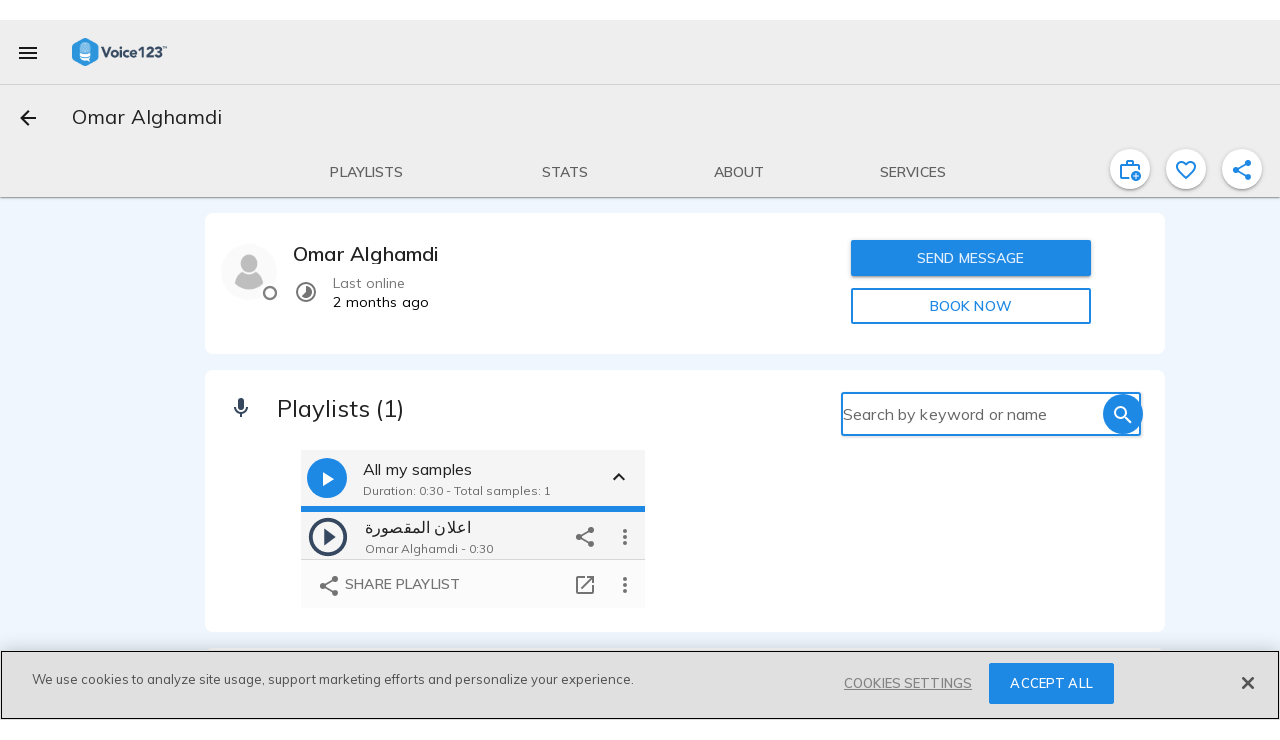

--- FILE ---
content_type: text/css
request_url: https://voice123.com/static/assets/profile-f17ce27d.css
body_size: 3777
content:
.md-dialog-content .vdl-interstitial[data-v-523ddc7c]{padding:0 8px}.md-dialog-content .vdl-interstitial .button-align[data-v-523ddc7c]{margin-left:-8px}.md-dialog-content .vdl-interstitial .intro-message[data-v-523ddc7c]{margin-bottom:9px}.md-dialog-content .vdl-interstitial .middle-message[data-v-523ddc7c]{margin-bottom:28px}.contact .pronouns{color:#0000008a;display:inline-block;margin-left:5px}.contact .onlinestatus{transform:scale(1.2);bottom:-1px;right:-1px}.contact .col{display:flex;flex-direction:column}.contact .stats{margin-left:0}.contact .stats .md-list-item-container{min-height:inherit!important}.contact .stats .md-list-item-container:first-child{padding-left:0}.contact .stats .md-list-item-container .md-icon{margin-right:15px}.contact .stats .md-list-item-container .attribute-value{font-size:14px;color:#0000008a}.contact .stats .md-list-item-container .md-caption{font-size:14px;color:#000;line-height:normal}.contact .mobile{display:none}@media (max-width: 720px){.contact .mobile{display:inherit}}.contact .mobile .row{display:flex;flex-direction:row;justify-content:space-between;align-items:center;margin-top:20px}.contact .mobile .row.no-booking{justify-content:flex-end}.contact .mobile .row.no-booking button{margin-right:2px}.contact .mobile .row .md-list-item-container{margin-bottom:15px}.contact .mobile .row button{min-width:154px!important}.contact .mobile .row .col .md-button{margin-bottom:12px}.contact .mobile .favorite-action{position:absolute;top:10px;right:0}.contact .mobile .user-info{padding-top:10px}@media (max-width: 720px){.contact .desktop{display:none}}.contact .desktop .row{display:flex;flex-direction:row;justify-content:space-between}.contact .desktop .row.stats{flex-wrap:wrap}.contact .desktop .col{display:flex;flex-direction:column;min-width:33%}.contact .desktop .col.projects{justify-content:flex-end;align-items:center}.contact .desktop .col.messages{justify-content:flex-end}.contact .desktop .col.messages .onlinestatus{position:relative;margin-right:25px}.contact .desktop .col button{min-width:240px!important;max-width:240px}@media (max-width: 795px){.contact .desktop .col button{min-width:220px!important;max-width:220px}}.contact .desktop .col .stats .now{color:#43a047}.contact .desktop .col .stats .now .dot{vertical-align:middle;margin-left:4px;height:12px;width:12px;background-color:#43a047;border-radius:50%;display:inline-block}.contact .desktop .col .stats .md-list-item-container{margin-bottom:10px}.contact .desktop .col .md-card-header{display:none!important}.contact .desktop .col .md-card-content{padding-top:24px!important}.contact .user-info{padding-top:15px}.contact .user-info .md-subheading{font-size:20px;font-weight:600}.contact .user-info .vdl-membership{vertical-align:bottom}.contact .user-info .md-avatar{width:56px;height:56px}.contact .user-info .vdl-user-info_content p{max-height:60px;text-align:left}.contact .user-info .vdl-user-info_content p:before{display:none}.contact .user-info .vdl-user-info{margin-bottom:0}.contact.platinum{border-bottom:solid 8px rgb(254,193,0)}.contact.premium{border-bottom:solid 8px #1E88E5}.contact.bronze{border-bottom:solid 8px #B48203}.contact.ai{border-bottom:solid 8px #424242}#demos_section .actions .vdl-search-box{background-color:#fff;border:2px solid #1E88E5;border-radius:3px;box-shadow:1px 1px 2px 1px #e6e6e6;margin-top:2px;width:300px!important}@media (max-width: 720px){#demos_section .actions .vdl-search-box{display:none}}#demos_section .dragging-info{margin:0;padding:0}@media (min-width: 720px){#demos_section .dragging-info{margin-left:65px}}#demos_section .dragging-info .type-informative .md-icon{margin-right:8px}#demos_section .dragging-info .type-informative .md-list-text-container{color:#0000008a;font-size:14px}#demos_section .demos{padding:0;margin:0 8px;list-style:none;display:flex;flex-wrap:wrap}@media (min-width: 720px){#demos_section .demos{margin:0 50px}}#demos_section .demos .demo-item-dragging{border:1px solid #E0E0E0;opacity:1!important;overflow:visible;-webkit-user-select:none;user-select:none;-webkit-box-shadow:0 1px 5px rgba(0,0,0,.2),0 2px 2px rgba(0,0,0,.14),0 3px 1px -2px rgba(0,0,0,.12);box-shadow:0 1px 5px #0003,0 2px 2px #00000024,0 3px 1px -2px #0000001f}#demos_section .demos .demo-container{margin:8px 0;width:100%}#demos_section .demos .demo-container.drag-enabled{cursor:move}@media (min-width: 720px){#demos_section .demos .demo-container{margin:8px 30px;width:344px}}@media (max-width: 720px){#demos_section:not(.showing-all-demos) .demos .demo-container:nth-child(n+5){display:none}}#demos_section.showing-all-demos>.md-card-content{max-height:1440px;overflow:auto}@media (max-width: 720px){#demos_section.showing-all-demos>.md-card-content{max-height:980px;overflow:auto}}#demos_section:not(.edition-mode):not(.more-than-4)>.md-card-actions{display:none}@media (min-width: 720px){#demos_section:not(.edition-mode):not(.more-than-8)>.md-card-actions{display:none}}#demos_section.edition-mode .md-view-all{display:none}@media (max-width: 720px){#demos_section.edition-mode.more-than-4 .md-view-all{display:inline-block}}@media (min-width: 720px){#demos_section.edition-mode.more-than-8 .md-view-all{display:inline-block}}#demos_section .player-control .md-button{color:#354860}.ai-voice-card[data-v-f7de0757]{background-color:#f5f5f5;border-radius:0;margin-bottom:4px;overflow:hidden}.ai-voice-card .md-card-content[data-v-f7de0757]{padding:8px 0}.ai-voice-card .card-layout[data-v-f7de0757]{display:flex;align-items:center;padding:0 12px;position:relative}.ai-voice-card .voice-play-section[data-v-f7de0757]{margin-right:12px}.ai-voice-card .voice-play-section .audio-player-wrapper[data-v-f7de0757]{position:relative}.ai-voice-card .voice-play-section .audio-player-wrapper .generation-overlay[data-v-f7de0757]{position:absolute;top:0;left:0;width:100%;height:100%;display:flex;align-items:center;justify-content:center;background-color:#ffffffb3;border-radius:50%;z-index:10}.ai-voice-card .voice-info-section[data-v-f7de0757]{flex:1}.ai-voice-card .voice-info-section .voice-name[data-v-f7de0757]{font-weight:500;font-size:16px;line-height:1.2;color:#000000de}.ai-voice-card .voice-info-section .voice-provider[data-v-f7de0757]{display:flex;align-items:center}.ai-voice-card .voice-menu-section[data-v-f7de0757]{margin-left:auto}.ai-voice-card .voice-menu-section .md-button.md-icon-button[data-v-f7de0757],.ai-voice-card .voice-menu-section .md-icon[data-v-f7de0757]{color:#6a39f3!important;fill:#6a39f3!important}.ai-voice-card .tdl-audio-player .md-button.play-button[data-v-f7de0757]{background-color:#6a39f3!important}.ai-voice-card .tdl-audio-player .md-button[data-v-f7de0757]{color:#6a39f3!important}.ai-voice-card .tdl-audio-player .md-spinner .md-spinner-path[data-v-f7de0757]{stroke:#6a39f3!important}.ai-voice-card .tdl-audio-player[disabled][data-v-f7de0757]{opacity:.5;pointer-events:none}.md-card.widget.ai-voices-widget .md-card-content.empty[data-v-f0dcbaa7]{background:#F0F4F9;border-radius:8px;margin:10px;padding:20px}.md-card.widget.ai-voices-widget .md-card-content.empty .md-subheading[data-v-f0dcbaa7]{margin-left:0;margin-bottom:0;margin-top:16px}.md-card.widget.ai-voices-widget .md-card-content.empty .md-centered[data-v-f0dcbaa7]{margin-top:16px;justify-content:center}.md-card.widget.ai-voices-widget .md-card-content.empty .md-outlined[data-v-f0dcbaa7]{line-height:31px}.md-card.widget.ai-voices-widget .ai-voices-content[data-v-f0dcbaa7]{padding:10px}.ai-voices-script[data-v-f0dcbaa7]{margin:0 24px 24px}.ai-voices-script .md-input-container[data-v-f0dcbaa7]{margin:0;padding:0}.ai-voices-script .md-input-container label[data-v-f0dcbaa7]{color:#0000008a}.ai-voices-script .md-input-container .md-input[data-v-f0dcbaa7]{font-size:14px}.ai-voices-script .md-input-container .md-helper-text[data-v-f0dcbaa7]{color:#00000061;font-size:12px;text-align:right}.ai-voices-actions[data-v-f0dcbaa7]{margin-top:24px;display:flex;justify-content:space-between}.ai-voices-actions .md-button.add-voice-button[data-v-f0dcbaa7]{background-color:transparent!important;color:#6a39f3;text-transform:uppercase;font-weight:500;font-size:14px;margin:0;padding:0 16px;height:36px;box-shadow:none!important}.ai-voices-actions .md-button.add-voice-button .button-content[data-v-f0dcbaa7]{display:flex;align-items:center;color:#6a39f3!important}.ai-voices-actions .md-button.add-voice-button .circle-icon[data-v-f0dcbaa7]{color:#6a39f3!important;margin-right:8px}.ai-voices-actions .md-button.add-voice-button .button-text[data-v-f0dcbaa7]{color:#6a39f3!important;font-weight:500}.ai-voices-actions .view-all-button[data-v-f0dcbaa7]{color:#6a39f3;font-weight:500;text-transform:uppercase}.instant-auditions-beta[data-v-f0dcbaa7]{position:absolute;border-radius:30px;background:#EEFFFF;color:#1e88e5;box-shadow:0 4px 4px #00000040;filter:drop-shadow(0px 2px 4px rgba(0,0,0,.02));position:relative;right:0;display:flex;justify-content:center;align-items:center;height:20px;width:54px;border:1px solid #5340FF;color:#5340ff;background:#F0F4F9}.view-all-button[data-v-f0dcbaa7]{color:var(--md-theme-default-primary)}.services-container{width:100%}.extendedProfilePic{position:relative}.extendedProfilePic__image{width:450px;max-width:100%}.extendedProfilePic__close{position:absolute;right:0;top:10px;color:#fff!important;background:rgba(0,0,0,.287)}.extendedProfilePic__close:hover{background:rgba(0,0,0,.287)!important}.extendedProfilePic__edit{position:absolute;bottom:10px;right:0;background:rgba(0,0,0,.287)}.extendedProfilePic__edit:hover{background:rgba(0,0,0,.287)!important}.about-container{width:100%}.about-container .md-card-content:last-child{padding:0}.about-container .about-content{max-width:748px;margin:0 auto;padding:16px}.about-container .main-content{display:grid;grid-auto-columns:40% 20% 40%}@media (max-width: 720px){.about-container .main-content{grid-auto-columns:100%;grid-auto-rows:50% 25% 25%}}@media (max-width: 720px){.about-container .main-content.no-location{grid-auto-rows:70% 30%}.about-container .main-content.no-location .right{display:none}}.about-container .main-content{justify-content:center;align-items:center}.about-container .main-content .left,.about-container .main-content .right{width:100%;display:flex;min-height:60px}.about-container .main-content .left{grid-column:1;justify-content:flex-end}@media (max-width: 720px){.about-container .main-content .left{grid-column:unset;grid-row:2;justify-content:flex-start}}.about-container .main-content .right{grid-column:3}@media (max-width: 720px){.about-container .main-content .right{grid-column:unset;grid-row:3}}.about-container .main-content .center{grid-column:2}@media (max-width: 720px){.about-container .main-content .center{grid-column:unset;grid-row:1}}.about-container .main-content .center{display:grid;place-items:center}.about-container .main-content .center .provider-avatar{position:relative;padding:0 8px;cursor:pointer}.about-container .main-content .center .provider-avatar .vdl-avatar{position:initial}.about-container .main-content .center .provider-avatar .membership-container{position:absolute;top:.5rem!important;right:.25rem!important;background:white;border:solid 1px #E0E0E0;border-radius:50%;width:25px;height:25px;display:flex;align-items:center;justify-content:center;z-index:10}.about-container .main-content .center .provider-avatar .membership-container i{line-height:20px}.about-container .main-content .center .provider-avatar .membership-container.platinum{border-color:#fec100}.about-container .main-content .center .provider-avatar .membership-container.premium{border-color:#1e88e5}.about-container .main-content .center .provider-avatar .membership-container.bronze{border-color:#b48203}.about-container .main-content .center .provider-avatar .membership-container.ai{border-color:#424242}.about-container .md-card-actions div{display:flex;width:100%}.about-container .md-card-actions div .social-link{margin:0 12px}.about-container .md-card-actions div .social-link .md-icon{min-width:auto;width:20px}.dialog-tagging .md-dialog{max-width:712px!important}.dialog-tagging .md-button{margin-bottom:10px!important}#tooltipWizardTag .vdlTooltipDiscovery{width:350px!important}#tooltipWizardTag .vdlTooltipDiscovery__heading{display:none}#tooltipWizardTag .vdlTooltipDiscovery__title,#tooltipWizardTag .vdlTooltipDiscovery__content{margin-bottom:20px}@media (max-width: 960px){.profile{padding-bottom:56px}.profile .flag-banner{margin-bottom:30px!important}}.profile .vdl-banner{min-height:60px;max-width:960px}@media (min-width: 960px){.profile .vdl-banner{margin:0 calc(50vw - 435px);width:960px}}.profile .vdl-banner.filmography-banner{margin-bottom:20px}.profile .vdl-banner .md-layout{justify-content:center}.profile .contacted-banner{margin-bottom:16px}.profile .content-description{word-break:break-word;display:-webkit-box!important;-webkit-line-clamp:3;-webkit-box-orient:vertical;white-space:normal}.profile .new-profile-banner{margin:-8px 0 8px}@media (max-width: 720px){.profile .new-profile-banner .md-layout.md-flex-75{margin-left:20px}}.profile .new-profile-banner .button-wrapper{justify-content:flex-end}.profile .widget-container{margin:8px 0;width:100%}.profile .demos{z-index:0}@media (min-width: 720px){.profile .contact-sticky{position:-webkit-sticky;position:sticky;top:105px;z-index:2}}.profile .inactivity-banner{width:100%;margin-bottom:2px}.profile .inactivity-banner .md-flex-15{padding-top:15px}.profile .inactivity-banner .md-layout{justify-content:center}.profile .inactivity-banner .md-layout .md-caption{margin-top:10px;font-size:1.17em}.profile .inactivity-banner .md-layout .md-caption .md-button{vertical-align:initial}@media (min-width: 960px){.profile .inactivity-banner{max-width:960px!important}}.profile .inactivity-banner{z-index:3}@media (min-width: 960px){.profile .filter-banner .md-layout{align-items:center}.profile .filter-banner .md-flex-15{min-width:10%;flex:inherit}.profile .filter-banner .md-flex-75{min-width:55%;flex:inherit}.profile .filter-banner .button-wrapper{flex:30%;min-width:unset}}.profile .md-headline>h1{display:inline}.profile .no-margin{margin:0}.profile .review-counter{margin-right:5px!important}.profile .interlinking-text{color:#0000008a!important;text-decoration:none!important;cursor:auto}.profile .md-tooltip{height:auto;max-width:238px!important;white-space:inherit}.profile .md-title.bar-title{white-space:nowrap;overflow:hidden;text-overflow:ellipsis}.profile .md-speed-dial{position:fixed;bottom:140px!important}.profile .md-speed-dial .md-theme-v123.md-button:not(.md-icon-button):not(.center-number){min-width:initial}.profile .no-completion-bar .md-speed-dial{bottom:152px!important}@media screen and (min-width: 720px){.profile .no-completion-bar .md-speed-dial{bottom:72px!important}}.profile .page-full{max-width:960px;width:100%;margin:0 auto 30px}@media (max-width: 720px){.profile .page-full{margin-bottom:0!important}}@media (min-width: 960px){.profile .page-full>.md-layout{margin-left:45px}}.profile .tdl-toolbar .profile-name{margin:auto 0;font-size:20px}.profile .tdl-toolbar .bar-extra{display:flex;position:relative;width:100%}@media (max-width: 1030px){.profile .tdl-toolbar .bar-extra .actions{display:none}}.profile .tdl-toolbar .bar-extra .actions{position:absolute;right:0;align-items:center;display:flex}.profile .tdl-toolbar .bar-extra .actions .profile-action{background-color:#fff;box-shadow:0 1px 5px #0003,0 2px 2px #00000024,0 3px 1px -2px #0000001f;margin-bottom:10px;margin-right:10px}@media (max-width: 720px){.profile .tdl-toolbar .cover-bar__sections button:nth-child(4),.profile .tdl-toolbar .cover-bar__sections button:nth-child(5){display:none}}.profile .md-list-text-container>.md-title{font-size:20px}.profile .md-card-actions{border-top:1px solid rgba(0,0,0,.12)}.profile .attribute-name{font-size:14px;color:#0009}.profile .attribute-value{font-size:16px;color:#0000008a;overflow:visible;white-space:pre-line}.profile .pre{white-space:pre-line;margin-top:0}.profile .fixed-send-message{position:fixed;display:flex;align-content:center;padding:10px 2rem 10px 1rem;bottom:56px;width:100vw;left:0;z-index:2;background-color:#fff;box-shadow:0 -4px 4px #00000040}.profile .fixed-send-message.isLoggedOut{bottom:0}.profile .fixed-send-message .md-avatar .centered-image{background-size:cover;background-position:center}.profile .fixed-send-message .md-avatar>div{width:inherit;height:inherit;background-size:cover;background-position:center}.profile .fixed-send-message .md-avatar>span{width:inherit;height:inherit}.profile .fixed-send-message .md-button{width:100%;max-width:calc(100% - 100px);margin-left:20px}.profile .fixed-send-message .onlinestatus{transform:scale(1.2);bottom:-1px;right:-1px}.profile #about_section #actions{position:absolute;top:10%;text-align:right;margin-right:2%}@media (max-width: 750px){.profile #about_section #actions .favorite-profile,.profile #about_section #actions .share{min-width:35px;min-height:35px;width:35px;height:35px}}.profile #about_section #actions .favorite-profile,.profile #about_section #actions .share{background-color:#fff}.profile .md-card.intro .md-card-header{padding-bottom:0}.profile .md-card.intro .md-card-header .md-title,.profile .md-card.intro .md-card-header .md-subheading{color:#0009;margin-bottom:.25em}.profile .md-card.intro .about-content{font-size:16px;padding-top:8px;color:#0009}.profile .md-card.intro .ranking-stat{border-top:1px solid rgba(0,0,0,.12)}.profile .md-card.intro .ranking-stat span{white-space:normal}.profile .md-card.intro .ranking-stat .md-list{padding:0}.profile .md-card.intro .ranking-stat .md-icon{align-self:flex-start;margin-top:15px}.profile .md-card.intro .ranking-stat .md-icon.timelapse{margin-top:18px}.profile .md-card.intro .ranking-stat .md-title .md-button{margin:0 0 0 8px;padding:0 0 3px 3px;width:30px;height:30px;min-height:30px;min-width:30px;vertical-align:bottom}.profile .md-card.intro .ranking-stat .md-title .md-button .md-icon.tooltip{margin-top:0}.profile .md-card.intro .ranking-stat .md-list-secondary-stats .md-title{font-size:14px;font-weight:initial;color:#0000008a}.profile .md-card.intro .ranking-stat .md-list-secondary-stats .md{font-size:16px;color:#000000de}@media (min-width: 720px){.profile .md-card.intro .ranking-stat{justify-content:center}.profile .md-card.intro .ranking-stat .md-list{display:flex;flex-direction:row;justify-content:space-evenly}.profile .md-card.intro .ranking-stat .md-list-item{width:50%}}@media (max-width: 720px){.profile .md-card.intro .ranking-stat .md-list-item.placeholder{display:none}}.profile .md-scrollbar .md-card .md-card-header .md-card-actions{padding:8px 0}.profile .md-scrollbar .md-card .md-card-expand .md-card-content{transition:none;display:none}.profile .md-scrollbar .md-card .md-card-expand.md-active .md-card-content{display:block;padding:0 0 0 8px;margin-right:60px;z-index:2;top:-41px}.profile .md-scrollbar .md-card .md-card-expand.md-active .md-card-content p{margin-top:0}.profile .md-scrollbar .md-card .md-card-media.md-16-9.openFormLink{cursor:pointer}.profile .md-scrollbar .md-card .md-card-media.md-16-9:before{padding-top:188px}.profile .md-scrollbar .md-card .md-card-media.md-16-9:after{content:"\a";position:absolute;width:100%;height:100%;top:0;left:0;background:rgba(0,0,0,.6)}.profile .md-scrollbar .md-card .md-card-media.md-16-9 img{filter:blur(15px);top:-50%;transform:translateY(0)}@media (min-width: 600px){.profile .recomentdations-n-reviews{flex-direction:row;justify-content:space-around}}.profile .services .payment-methods .md-list-item-container,.profile .services .md-subhead .md-list-item-container{min-height:48px}.profile .services .payment-methods .md-list-item-container>*,.profile .services .md-subhead .md-list-item-container>*{white-space:normal}.profile .services .category{min-height:72px}.profile .services .category.md-list-item-expand.md-active#first-category:before{background-color:transparent}.profile .services .md-subhead>.md-list-item-container{padding:0}.profile .services .md-list-item-expand .md-list-expand .md-list-item-container .md-list-text-container>:nth-child(2){white-space:normal}.profile .editor-wrapper.editor-hidden{visibility:hidden}.profile .editor-wrapper .profile-edit-actions .mdi:before{position:relative;top:-9px}


--- FILE ---
content_type: text/css
request_url: https://voice123.com/static/assets/speed-dial-a53ac1e6.css
body_size: 669
content:
.md-speed-dial{display:flex;flex-direction:column-reverse;align-items:center}.md-speed-dial.md-direction-top.md-mode-fling [md-fab-trigger]~.md-button{transform:scale(.95) translate3D(0,80%,0)}.md-speed-dial.md-direction-top [md-fab-trigger]{margin-top:8px}.md-speed-dial.md-direction-top [md-fab-trigger]~.md-button{margin-bottom:16px}.md-speed-dial.md-direction-right{flex-direction:row;justify-content:center}.md-speed-dial.md-direction-right.md-mode-fling [md-fab-trigger]~.md-button{transform:scale(.95) translate3D(-80%,0,0)}.md-speed-dial.md-direction-right [md-fab-trigger]{margin-right:8px}.md-speed-dial.md-direction-right [md-fab-trigger]~.md-button{margin-left:16px}.md-speed-dial.md-direction-bottom{flex-direction:column}.md-speed-dial.md-direction-bottom.md-mode-fling [md-fab-trigger]~.md-button{transform:scale(.95) translate3D(0,-80%,0)}.md-speed-dial.md-direction-bottom [md-fab-trigger]{margin-bottom:8px}.md-speed-dial.md-direction-bottom [md-fab-trigger]~.md-button{margin-top:16px}.md-speed-dial.md-direction-left{flex-direction:row-reverse;justify-content:center}.md-speed-dial.md-direction-left.md-mode-fling [md-fab-trigger]~.md-button{transform:scale(.95) translate3D(80%,0,0)}.md-speed-dial.md-direction-left [md-fab-trigger]{margin-left:8px}.md-speed-dial.md-direction-left [md-fab-trigger]~.md-button{margin-right:16px}.md-speed-dial.md-mode-scale [md-fab-trigger]~.md-button{transform:scale(.6)}.md-speed-dial.md-active [md-fab-trigger]~.md-button{opacity:1;pointer-events:auto;transform:translateZ(0)!important}.md-speed-dial.md-active [md-fab-trigger]~.md-button:nth-child(2){transition-delay:.05s}.md-speed-dial.md-active [md-fab-trigger]~.md-button:nth-child(3){transition-delay:.1s}.md-speed-dial.md-active [md-fab-trigger]~.md-button:nth-child(4){transition-delay:.15s}.md-speed-dial.md-active [md-fab-trigger]~.md-button:nth-child(5){transition-delay:.2s}.md-speed-dial.md-active [md-fab-trigger]~.md-button:nth-child(6){transition-delay:.25s}.md-speed-dial.md-active [md-fab-trigger]~.md-button:nth-child(7){transition-delay:.3s}.md-speed-dial.md-active [md-fab-trigger]~.md-button:nth-child(8){transition-delay:.35s}.md-speed-dial.md-active [md-fab-trigger]~.md-button:nth-child(9){transition-delay:.4s}.md-speed-dial.md-active [md-fab-trigger]~.md-button:nth-child(10){transition-delay:.45s}.md-speed-dial.md-active [md-fab-trigger]~.md-button:nth-child(11){transition-delay:.5s}.md-speed-dial.md-active [md-fab-trigger] [md-icon-morph]{transform:rotate(0);opacity:1}.md-speed-dial.md-active [md-fab-trigger] [md-icon-morph]+.md-icon{transform:rotate(90deg) scale(.8);opacity:0}.md-speed-dial .md-button{margin:0}.md-speed-dial [md-fab-trigger]{position:relative;z-index:2}.md-speed-dial [md-fab-trigger]~.md-button{position:relative;z-index:1;opacity:0;pointer-events:none;transition:all .4s cubic-bezier(.25,.8,.25,1)}.md-speed-dial [md-fab-trigger]~.md-button:nth-last-child(2){transition-delay:.05s}.md-speed-dial [md-fab-trigger]~.md-button:nth-last-child(3){transition-delay:.1s}.md-speed-dial [md-fab-trigger]~.md-button:nth-last-child(4){transition-delay:.15s}.md-speed-dial [md-fab-trigger]~.md-button:nth-last-child(5){transition-delay:.2s}.md-speed-dial [md-fab-trigger]~.md-button:nth-last-child(6){transition-delay:.25s}.md-speed-dial [md-fab-trigger]~.md-button:nth-last-child(7){transition-delay:.3s}.md-speed-dial [md-fab-trigger]~.md-button:nth-last-child(8){transition-delay:.35s}.md-speed-dial [md-fab-trigger]~.md-button:nth-last-child(9){transition-delay:.4s}.md-speed-dial [md-fab-trigger]~.md-button:nth-last-child(10){transition-delay:.45s}.md-speed-dial [md-fab-trigger]~.md-button:nth-last-child(11){transition-delay:.5s}.md-speed-dial [md-icon-morph]+.md-icon,.md-speed-dial [md-icon-morph]{transition:all .4s cubic-bezier(.25,.8,.25,1)}.md-speed-dial [md-icon-morph]{opacity:0;transform:rotate(-90deg) scale(.8)}@media (min-width: 1030px){.speed-dial-container{display:none}}.speed-dial-container .md-backdrop{position:fixed}.speed-dial-container .md-speed-dial{align-items:flex-end;height:56px;width:56px;z-index:100!important}.speed-dial-container .md-speed-dial .option{display:flex;margin-bottom:15px;visibility:hidden;opacity:0;transition:.3s}.speed-dial-container .md-speed-dial .option.active{visibility:visible;opacity:1}.speed-dial-container .md-speed-dial .option .md-button{font-size:14px;text-transform:none}.speed-dial-container .md-speed-dial .option .md-button:first-child{margin-right:15px}.speed-dial-container .md-speed-dial.md-fab-bottom-right{right:16px!important}.speed-dial-container .md-speed-dial .trigger{min-height:56px;min-width:56px!important;background-color:#eff!important;border:2px solid #1E88E5;box-shadow:0 1px 5px #0003,0 2px 2px #00000024,0 3px 1px -2px #0000001f!important}.speed-dial-container .md-speed-dial .trigger .md-icon{color:#1e88e5}.speed-dial-container .md-speed-dial .md-button.option{display:flex;align-items:center;min-height:42px;overflow:visible}.speed-dial-container .md-speed-dial .md-button.option:hover,.speed-dial-container .md-speed-dial .md-button.option:active{background:none!important}.speed-dial-container .md-speed-dial .md-button.option .text-button{margin-right:16px;height:24px;width:105px;min-height:24px;line-height:24px;font-size:10px;text-transform:none}.speed-dial-container .md-speed-dial .md-button.option .vdl-icon-file-document-edit{font-size:90%;vertical-align:text-top}


--- FILE ---
content_type: text/css
request_url: https://voice123.com/static/assets/vdlFlagBanner-e3f023ca.css
body_size: -99
content:
.banner-container{width:100%;height:52px}.banner-container .banner-content{max-width:720px;margin:auto;position:relative;display:flex;justify-content:space-between;align-items:center}@media (max-width: 959px){.banner-container .banner-content{margin-bottom:56px}}.banner-container .banner-content .md-label{margin-left:16px}


--- FILE ---
content_type: text/css
request_url: https://voice123.com/static/assets/vdlContact-5b6861c9.css
body_size: 25
content:
.contact form[data-v-e826ee3c]{width:100%}.contact p.note[data-v-e826ee3c]{font-size:12px;color:#00000061;margin-bottom:24px}.md-list[data-v-e826ee3c]{background:#EFF6FC}.md-list.additional-services-info[data-v-e826ee3c]{margin:24px 2px 8px;padding:8px;border-radius:10px}.md-list .md-list-item.additional-services-info-item .field-value-text[data-v-e826ee3c]{font-size:14px;color:#0000008a}.md-list .md-list-item .md-list-item-container .additional-services-container[data-v-e826ee3c]{display:flex;font-size:14px;flex-direction:row;align-items:flex-end;flex-wrap:wrap;margin-top:8px;color:#0000008a}.md-list .md-list-item .md-list-item-container .additional-services-container .additional-service-item[data-v-e826ee3c]{display:flex;flex-direction:row;align-items:center;gap:8px;margin-right:16px;margin-bottom:2px}


--- FILE ---
content_type: text/css
request_url: https://voice123.com/static/assets/vdlCoverBar-b447c4a2.css
body_size: 69
content:
.cover-bar{width:720px;height:48px}@media (max-width: 720px){.cover-bar{width:100%}}.cover-bar{z-index:2;overflow:hidden;display:flex;align-self:flex-end;justify-content:space-between;transition:all .8s ease;margin:0 auto}.cover-bar--fixed{position:fixed;top:0}.cover-bar--fixed .cover-bar__scrim{position:absolute;height:100%;background:rgba(255,255,255,.75);top:0}.cover-bar__sections{display:flex;flex-direction:row;overflow-x:auto;justify-content:space-around;width:100%}.cover-bar__section{margin:0;flex-shrink:0;flex-grow:0;border-bottom-width:2px;border-bottom-style:solid}.cover-bar button.md-button.md-button.md-primary.cover-bar__section{flex:1 0 0;color:#0009;border-bottom:2px solid transparent}.cover-bar button.md-button.md-button.md-primary.cover-bar__section.selected{color:#1e88e5;border-bottom:2px solid #1E88E5}


--- FILE ---
content_type: text/css
request_url: https://voice123.com/static/assets/demo-695b9ea8.css
body_size: 1017
content:
.playlist-item[data-v-6d4c12be]{padding:0;margin:0;background:#F5F5F5}.playlist-item[data-v-6d4c12be] .md-list-item-container{padding:0}.playlist-item .playlist-item-container[data-v-6d4c12be]{display:flex;align-items:center;width:100%;height:48px}.playlist-item .playlist-item-container .actions[data-v-6d4c12be]{display:flex}.playlist-item .playlist-item-container .actions .md-button[data-v-6d4c12be]{margin:0}.playlist-item .playlist-item-container .player[data-v-6d4c12be]{display:flex;align-items:center;width:100%;height:100%}.playlist-item .playlist-item-container .player[data-v-6d4c12be] .tdl-audio-player .player-controls .player-control .md-button.play-button{margin:0 4px;padding:0;width:46px!important;height:46px!important;font-size:46px!important}.playlist-item .playlist-item-container .player[data-v-6d4c12be] .tdl-audio-player .player-controls .player-control .md-button.play-button .md-icon{font-size:46px!important}.playlist-item .playlist-item-container .player .info[data-v-6d4c12be]{-webkit-touch-callout:none;-webkit-user-select:none;-khtml-user-select:none;-moz-user-select:none;-ms-user-select:none;user-select:none;display:flex;flex-direction:column;justify-content:center;position:relative;height:100%;width:100%}.playlist-item .playlist-item-container .player .info .sample-name[data-v-6d4c12be],.playlist-item .playlist-item-container .player .info .va-name[data-v-6d4c12be]{margin-left:10px;width:98%;display:table;table-layout:fixed}.playlist-item .playlist-item-container .player .info .sample-name .wrap[data-v-6d4c12be],.playlist-item .playlist-item-container .player .info .va-name .wrap[data-v-6d4c12be]{display:table-cell}.playlist-item .playlist-item-container .player .info .sample-name .wrap .truncate[data-v-6d4c12be],.playlist-item .playlist-item-container .player .info .va-name .wrap .truncate[data-v-6d4c12be]{overflow:hidden;white-space:nowrap;text-overflow:ellipsis;word-break:break-all;word-wrap:break-word}.playlist-item .playlist-item-container .player .info .sample-name.played[data-v-6d4c12be]{color:#0000008a}.playlist-item .playlist-item-container .player .info .va-name[data-v-6d4c12be]{margin-top:5px;max-width:inherit}.playlist-item .playlist-item-container .player .info .progress[data-v-6d4c12be]{width:0%;height:100%;position:absolute;opacity:.15;background-color:#1e88e5}.demo.hide-expand-button .header .expand-indicator[data-v-60bad2d5]{display:none}.demo .md-actions-badge-demo .badge[data-v-60bad2d5]{padding-left:6px!important;z-index:2;justify-content:center;align-items:center;position:relative;top:-14px;right:-6px;background:#E5951E;border-radius:17px;color:#fff;font-size:9px;font-weight:700;padding:0 5px;color:#e5951e;overflow:auto}.demo .header[data-v-60bad2d5]{display:flex;justify-items:space-between;align-items:center;background:#F5F5F5;height:56px;width:100%}.demo .header .player .md-button[data-v-60bad2d5]{background:#1E88E5;border-radius:100%;color:#fff}.demo .header .player .md-button.unassigned-demo-bg[data-v-60bad2d5]{background:#979797}.demo .header .player .md-button[disabled][data-v-60bad2d5]{background:rgba(0,0,0,.54)}.demo .player[data-v-60bad2d5]{display:flex;align-items:center;width:100%;height:100%}.demo .player .info[data-v-60bad2d5]{-webkit-touch-callout:none;-webkit-user-select:none;-khtml-user-select:none;-moz-user-select:none;-ms-user-select:none;user-select:none;display:flex;flex-direction:column;justify-content:center;position:relative;height:100%;width:100%}.demo .player .info .demo-name[data-v-60bad2d5],.demo .player .info .va-name[data-v-60bad2d5]{margin-left:10px;width:98%;display:table;table-layout:fixed}.demo .player .info .demo-name .wrap[data-v-60bad2d5],.demo .player .info .va-name .wrap[data-v-60bad2d5]{display:table-cell}.demo .player .info .demo-name .wrap .truncate[data-v-60bad2d5],.demo .player .info .va-name .wrap .truncate[data-v-60bad2d5]{overflow:hidden;white-space:nowrap;text-overflow:ellipsis;word-break:break-all;word-wrap:break-word}.demo .player .info .va-name[data-v-60bad2d5]{margin-top:5px;max-width:inherit}.demo .player .info .progress[data-v-60bad2d5]{width:0%;height:100%;position:absolute;opacity:.15;background-color:#1e88e5}.demo .footer.actions[data-v-60bad2d5]{background:#FBFBFB;color:#0000008a;display:flex;justify-content:space-between;align-items:center}.demo .footer.actions.draft[data-v-60bad2d5]{background:#757575;min-height:48px}.demo .footer.actions .right .md-button[data-v-60bad2d5]{margin:0}.demo .footer.actions .right .md-button span[data-v-60bad2d5]{margin-top:8px;margin-bottom:8px;display:block}.demo .footer.actions .left small[data-v-60bad2d5]{padding-left:10px}.demo .footer.embed[data-v-60bad2d5]{background:#F5F5F5;display:flex;justify-content:flex-end;align-items:center;border-bottom:6px solid #1E88E5;height:40px}.demo .footer.embed a img[data-v-60bad2d5]{width:80px}.demo .footer.embed a[data-v-60bad2d5]{font-size:12px;text-decoration:none;cursor:pointer;color:#0000008a}.demo .footer.edit[data-v-60bad2d5]{background:#F5F5F5;display:flex;justify-content:space-between;align-items:center}.demo .footer.edit .player .md-button[data-v-60bad2d5]{cursor:default;color:#0000008a}.demo .footer.edit .player .md-button .md-icon[data-v-60bad2d5]{margin:8px}.demo .playlist[data-v-60bad2d5]{display:none}.demo .playlist .md-list[data-v-60bad2d5]{padding:0;margin:0;background:#F5F5F5;max-height:240px;overflow:auto}.demo .playlist .md-list[data-v-60bad2d5] .md-list-item .md-list-item-container{padding:0}.demo .playlist .md-list .md-list-item.drag-enabled[data-v-60bad2d5]{cursor:move}.demo .playlist .playlist-item-dragging[data-v-60bad2d5]{border:1px solid #E0E0E0;opacity:1!important;overflow:visible;-webkit-user-select:none;user-select:none;background:#F5F5F5;-webkit-box-shadow:0 1px 5px rgba(0,0,0,.2),0 2px 2px rgba(0,0,0,.14),0 3px 1px -2px rgba(0,0,0,.12);box-shadow:0 1px 5px #0003,0 2px 2px #00000024,0 3px 1px -2px #0000001f}.demo .playlist .playlist-item[data-v-60bad2d5]{display:flex;align-items:center;width:100%;height:48px}.demo .playlist .playlist-item .actions[data-v-60bad2d5]{display:flex}.demo .playlist .playlist-item .actions .md-button[data-v-60bad2d5]{margin:0}.demo .playlist .playlist-item .player .info .demo-name.played[data-v-60bad2d5],.demo .footer.edit .player .info .demo-name.played[data-v-60bad2d5]{color:#0000008a}.demo .playlist .playlist-item .player .md-button[data-v-60bad2d5],.demo .footer.edit .player .md-button[data-v-60bad2d5]{border-radius:100%}.demo .playlist .playlist-item .player .md-button .md-icon[data-v-60bad2d5],.demo .footer.edit .player .md-button .md-icon[data-v-60bad2d5]{font-size:44px;line-height:44px;display:flex;top:1px;left:-10px}.demo.md-active .expand-indicator[data-v-60bad2d5]{transform:rotate(180deg) translateZ(0)}.demo.md-active .playlist[data-v-60bad2d5]{display:block;border-top:6px solid #1E88E5}


--- FILE ---
content_type: text/css
request_url: https://voice123.com/static/assets/vdlVoiceProvider-84c5d398.css
body_size: -158
content:
.vdl-voice-provider .logo[data-v-1a3c47af]{margin:4px;max-width:100px}.vdl-voice-provider .logo svg[data-v-1a3c47af]{padding:2px}


--- FILE ---
content_type: text/css
request_url: https://voice123.com/static/assets/vdlReviewDialog-78cbda57.css
body_size: -52
content:
.md-divider[data-v-3d26aa99]{margin:16px -16px 0}.md-dialog-container.md-theme-v123 .md-dialog .md-dialog-content .before-form label[data-v-3d26aa99]{margin-bottom:8px;color:#0009}.vdl-user-info[data-v-3d26aa99]{margin-bottom:32px}.delete-review-container[data-v-3d26aa99]{display:flex;align-items:center;justify-content:space-between;margin-bottom:-16px}.delete-review-container .md-button[data-v-3d26aa99]{margin-right:-8px}.error[data-v-3d26aa99]{color:red}


--- FILE ---
content_type: text/css
request_url: https://voice123.com/static/assets/reviews-d04e62eb.css
body_size: -200
content:
.reviews-container{width:100%;margin:8px 0}


--- FILE ---
content_type: text/css
request_url: https://voice123.com/static/assets/vdlProviderCard-703918be.css
body_size: 1648
content:
.provider-card.md-card{box-shadow:0 1px 5px #0003,0 2px 2px #00000024,0 3px 1px -2px #0000001f;border-radius:2px}.provider-card.md-card .variant-d{display:grid;grid-template-columns:68% 32%!important;padding:0!important;margin-bottom:0!important}.provider-card.md-card .variant-d .profile-anchor{padding:12px 0 0 16px;text-decoration:none!important}@media screen and (max-width: 720px){.provider-card.md-card .variant-d .profile-anchor{max-width:155px}}@media screen and (max-width: 720px){.provider-card.md-card .variant-d .md-big{flex:0 0 140px!important}}.provider-card.md-card .variant-d .not-extended-number{text-align:left;margin-top:20px}.provider-card.md-card .variant-d .not-extended-number span:first-child{font-size:16px;color:#000;display:block;line-height:normal}.provider-card.md-card .variant-d .not-extended-number span:last-child{font-size:14px;color:#0009;line-height:normal}.provider-card.md-card .variant-d .additional-services-not-extended{text-align:left;margin-top:4px}.provider-card.md-card .variant-d .additional-services-not-extended span:first-child{font-size:16px;color:#000;display:block;line-height:normal}.provider-card.md-card .variant-d .additional-services-not-extended span:last-child{font-size:10px;color:#0009;line-height:normal}.provider-card.md-card .tdl-audio-player .player-title{background-color:unset;color:#000000de}.provider-card.md-card .flex-one .favorite-toggle-btn.md-button.md-icon-button{color:#0000008a}.actions-d .flex-one{position:absolute;left:15px}.interlink{margin:0 5px}.interlink:hover{background-color:#1e88e5!important;color:#ffffffde!important}.interlink .anchor{cursor:pointer!important;margin:0}.flex-one{flex:1}.flex-zero{flex:0;margin-right:15px}.display-inline{display:inline!important}.activity-container{display:inline-block;width:100%}.last-active{margin-left:25%;width:50%}.review-container span{display:flex;align-items:center}.review-container span .star-container{margin-left:8px}.inline-flex{display:inline-flex!important}.providers #svg-card-filter{display:none}.providers .profile-overlay{position:absolute;display:none;z-index:100;width:100%;height:100%}.providers .profile-overlay button{position:absolute;left:50%;top:50%;transform:translate(-50%,-50%)}.providers .profile-anchor{width:100%;overflow:hidden}.providers .mobile-description-container{padding:0 5%;margin:15px 0}.providers .extended-card{flex:0 1 calc(100% - 20px)!important;margin:15px 8px!important}.providers .provider-card.md-card{flex:0 1 calc(50% - 20px)}.providers .provider-card.md-card.blur-content .profile-overlay{display:block}.providers .provider-card.md-card.blur-content .profile-link{filter:blur(12px)}.providers .provider-card.md-card.ai-voice .tdl-audio-player .md-button{color:#5340ff}.providers .provider-card.md-card.ai-voice .tdl-audio-player .md-spinner{--md-primary-color: #5340FF}.providers .provider-card.md-card.ai-voice .tdl-audio-player .player-title{display:flex;flex-direction:column;align-items:flex-start;max-height:56px;color:#0000008a}.providers .provider-card.md-card.ai-voice .tdl-audio-player .player-title>div:first-child{margin-left:6px}.providers .provider-card.md-card.ai-voice .md-card-actions .md-button:not(.md-icon-button){color:#5340ff}.providers .provider-card.md-card .tdl-audio-player .player-content .md-menu{float:right;margin-right:5px}.providers .provider-card.md-card a:hover{text-decoration:none}@media (max-width: 720px){.providers .provider-card.md-card{flex:0 1 100%;margin:8px 0}}.providers .provider-card.md-card .md-card-header{padding:0;margin:0}.providers .provider-card.md-card .md-card-header .md-avatar~.md-title{font-size:16px;color:#000000de;height:40px}@media (max-width: 400px){.providers .provider-card.md-card .md-card-header .md-avatar~.md-title .provider-name{width:calc(83% - 56px);float:left;display:block}}.providers .provider-card.md-card .md-card-header .block-with-text{overflow:hidden;position:relative;line-height:1.7em;max-height:4em;text-align:justify;margin-right:-1em;padding-right:11px;color:#000}.providers .provider-card.md-card .md-card-header .block-with-text:before{content:"...";position:absolute;right:0;bottom:0}.providers .provider-card.md-card .md-card-header .block-with-text:after{content:"";position:absolute;right:0;width:1em;height:1em;margin-top:.2em;background:white}.providers .provider-card.md-card .md-card-header .flex-container{display:grid;grid-template-columns:50% 50%}@media screen and (max-width: 720px){.providers .provider-card.md-card .md-card-header .flex-container{grid-template-columns:100%}}.providers .provider-card.md-card .md-card-header .flex-container-extended{display:grid;grid-template-columns:17% 83%}@media screen and (max-width: 720px){.providers .provider-card.md-card .md-card-header .flex-container-extended{grid-template-columns:100%}}.providers .provider-card.md-card .md-card-header .left-container{display:grid;grid-column:1;grid-template-rows:50% 50%;max-height:38px}.providers .provider-card.md-card .md-card-header .right-container{display:grid;grid-column:2;grid-template-rows:100%}.providers .provider-card.md-card .md-card-header .right-container .description-text{margin:0;font-size:14px!important;color:#000}.providers .provider-card.md-card .md-card-header .number-row{margin:25px 12px 12px 25px}.providers .provider-card.md-card .md-card-header .number-row.with-reviews{margin-top:15px}.providers .provider-card.md-card .md-card-header .number-row.with-additional-services{margin-top:12px}@media (max-width: 650px){.providers .provider-card.md-card .md-card-header .number-row{margin-top:11px}.providers .provider-card.md-card .md-card-header .number-row.with-reviews{margin-top:8px}}.providers .provider-card.md-card .md-card-header .number-row .instant-quote{margin-top:10px;text-align:right}.providers .provider-card.md-card .md-card-header .number-row .instant-quote.showing-additional-service{margin-top:38px}@media (min-width: 720px) and (max-width: 792px){.providers .provider-card.md-card .md-card-header .number-row .instant-quote.showing-additional-service{margin-top:40px}}@media (max-width: 412px){.providers .provider-card.md-card .md-card-header .number-row .instant-quote.showing-additional-service{margin-top:40px}}@media (max-width: 380px){.providers .provider-card.md-card .md-card-header .number-row .instant-quote.showing-additional-service{margin-top:4px}}.providers .provider-card.md-card .md-card-header .number-row .instant-quote.not-showing-additional-service{margin-top:10px}@media (max-width: 650px){.providers .provider-card.md-card .md-card-header .number-row .instant-quote.not-showing-additional-service{margin-top:25px}}.providers .provider-card.md-card .md-card-header .number-row .instant-quote.showing-one-additional-service{margin-top:42px}.providers .provider-card.md-card .md-card-header .number-row .summary-container{margin-top:-25px!important;overflow:hidden;height:57px;width:95%;position:relative;bottom:5px}.providers .provider-card.md-card .md-card-header .number-row .summary-description{font-size:14px!important;text-align:justify}@media (max-width: 650px){.providers .provider-card.md-card .md-card-header .number-row .number-container{margin-bottom:10px}}.providers .provider-card.md-card .md-card-header .number-row .number-container span{display:block}.providers .provider-card.md-card .md-card-header .number-row .number-container span:first-child{font-size:16px;color:#000000de}.providers .provider-card.md-card .md-card-header .number-row .number-container span:last-child{font-size:14px;color:#0009;line-height:normal}.providers .provider-card.md-card .md-card-header .number-row .number-container .additional-services-container{display:flex;flex-direction:row;align-items:flex-end;flex-wrap:wrap;gap:12px}.providers .provider-card.md-card .md-card-header .number-row .number-container .additional-services-container .custom-chip{display:inline-flex;align-items:center;background-color:#f5f5f5;color:#0000008a;font-size:10px;padding:2px 4px;border-radius:16px;border:none;cursor:pointer;box-shadow:0 1px 3px #0000001a;min-height:18px;max-height:18px}.providers .provider-card.md-card .md-card-header .number-row .number-container .additional-services-container .custom-chip .md-icon{min-width:16px;min-height:16px;width:16px;height:16px}.providers .provider-card.md-card .md-card-header .number-row .number-container .additional-services-container>*:nth-child(n+5){display:none}.providers .provider-card.md-card .md-card-header-text{padding-top:18px;max-height:160px;min-height:160px;overflow:hidden;display:flex;flex-direction:column}.providers .provider-card.md-card .md-card-header-text .md-subhead{font-size:12px;color:#000000de;opacity:1}.providers .provider-card.md-card .md-card-header-text .md-subhead .recommendation{font-size:14px;color:#212121;opacity:1}.providers .provider-card.md-card .md-card-header-text .md-card-content{color:#000000de}.providers .provider-card.md-card .md-card-header-text .vdl-user-info{padding:0 12px 0 18px}.providers .provider-card.md-card .md-card-media.md-big{width:120px;flex:0 0 120px;height:inherit;margin:0}.providers .provider-card.md-card .md-card-actions{border-top:1px solid rgba(0,0,0,.12)}.providers .provider-card.md-card .md-card-actions .provider-card-contact-div{max-width:80%}.providers .provider-card.md-card .md-card-actions .provider-card-contact-div .provider-card-contact-btn{max-width:100%;text-overflow:ellipsis;overflow:hidden}.providers .provider-card.md-card .md-card-content{word-break:break-word;padding:10px 0 0;height:42%;text-overflow:clip;overflow:hidden}.providers .provider-rating{margin-top:8px;display:flex;align-items:center}.providers .provider-rating .rating-container{margin:1px 4px 0 3px;display:flex!important;align-items:center}.providers .number-bookings{display:flex;font-size:14px;justify-content:flex-end;color:#000000de;margin-top:6px}.providers .number-bookings.showing-additional-service{margin-top:35px}@media (min-width: 720px) and (max-width: 792px){.providers .number-bookings.showing-additional-service{margin-top:40px}}@media (max-width: 650px){.providers .number-bookings.showing-additional-service{margin-top:40px}}@media (max-width: 412px){.providers .number-bookings.showing-additional-service{margin-top:4px}}.providers .number-bookings.showing-one-additional-service{margin-top:40px}.providers .number-bookings.not-showing-additional-service{margin-top:8px}@media (max-width: 650px){.providers .number-bookings.not-showing-additional-service{margin-top:20px}}@media (min-width: 720px) and (max-width: 792px){.providers .number-bookings.not-showing-additional-service{margin-top:8px}}.providers .number-bookings .amount{font-size:16px;font-weight:600}.ai-voices-options{margin:0 15px;z-index:4;position:relative}.ai-voices-options .md-input-container{margin:0;padding-top:5px;min-height:0px}.ai-voices-options .md-input-container .md-select{min-width:90px}


--- FILE ---
content_type: text/css
request_url: https://voice123.com/static/assets/recentlyVisited-95db25e3.css
body_size: -164
content:
.md-card.recently-visited-widget{background-color:initial;box-shadow:initial}.md-card.recently-visited-widget>.md-card-header{border-bottom:1px solid #1E88E5}


--- FILE ---
content_type: text/css
request_url: https://voice123.com/static/assets/alsoViewed-432b9a93.css
body_size: -163
content:
.md-card.also-viewed-widget{background-color:initial;box-shadow:initial}.md-card.also-viewed-widget>.md-card-header{border-bottom:1px solid #1E88E5}


--- FILE ---
content_type: text/javascript
request_url: https://voice123.com/static/assets/vdlTabs-ec44d3c7.js
body_size: 1010
content:
var D=Object.defineProperty;var C=(s,e,a)=>e in s?D(s,e,{enumerable:!0,configurable:!0,writable:!0,value:a}):s[e]=a;var r=(s,e,a)=>(C(s,typeof e!="symbol"?e+"":e,a),a);import{P as b,B as V,aH as $,b7 as T,O as A,V as I,_ as R,r as P,o as l,c as f,b as k,w as _,a as h,av as E,aw as O,ba as S,g as v,n as p,h as y,d as B,t as g,bb as N,ay as j,dM as x}from"./vendor-32a54809.js";(function(){try{var s=typeof window<"u"?window:typeof global<"u"?global:typeof globalThis<"u"?globalThis:typeof self<"u"?self:{};s.SENTRY_RELEASE={id:"v123-client@1.5.138"}}catch{}})();try{(function(){var s=typeof window<"u"?window:typeof global<"u"?global:typeof globalThis<"u"?globalThis:typeof self<"u"?self:{},e=new s.Error().stack;e&&(s._sentryDebugIds=s._sentryDebugIds||{},s._sentryDebugIds[e]="f53fea7f-847a-4ca1-b068-af9800141720",s._sentryDebugIdIdentifier="sentry-dbid-f53fea7f-847a-4ca1-b068-af9800141720")})()}catch{}var U=Object.defineProperty,L=Object.getOwnPropertyDescriptor,i=(s,e,a,d)=>{for(var o=d>1?void 0:d?L(e,a):e,u=s.length-1,c;u>=0;u--)(c=s[u])&&(o=(d?c(e,a,o):c(o))||o);return d&&o&&U(e,a,o),o};let n=class extends I{constructor(){super(...arguments);r(this,"tabs");r(this,"hashActive");r(this,"updateReviewDiscovery");r(this,"activeUser");r(this,"changeColor",!1)}onTabChange(){this.tabs.length>0&&this.validRoute(this.$route.name)&&this.$nextTick(()=>this.updateReviewDiscovery({status:!0}))}validRoute(e){return{inviteView:!0,QAAView:!0,offersView:!0,specsView:!0}[e]||this.$route.hash==="project-posted-successfully"}discover(e){return e.name==="Proposals"&&!this.activeUser.discovery_flags.reviews&&this.validRoute(this.$route.name)}verify(e){return typeof e=="boolean"?e:e()}};i([b({default:()=>[]})],n.prototype,"tabs",2);i([b({default:!1})],n.prototype,"hashActive",2);i([V],n.prototype,"updateReviewDiscovery",2);i([$],n.prototype,"activeUser",2);i([T("tabs")],n.prototype,"onTabChange",1);n=i([A({})],n);const z={class:"project-nav-tabs"},F={class:"tabs"};function G(s,e,a,d,o,u){const c=j,m=P("router-link"),w=x;return l(),f("div",z,[k(w,{"md-name":"v123"},{default:_(()=>[h("div",F,[(l(!0),f(E,null,O(s.tabs,t=>S((l(),v(m,{class:p(["tab md-button amp-tracking",{hashActive:s.hashActive,"tab-active":s.$route.hash===t.to.hash}]),key:t.id,id:t.tabId,to:t.to,disabled:t.disabled,replace:""},{default:_(()=>[t.icon?(l(),v(c,{key:0,id:t.iconId,mdSvg:t.icon},null,8,["id","mdSvg"])):y("",!0),h("span",{class:p({"md-label":t.icon,"md-caption":!t.icon})},[B(g(t.name)+" ",1),t.badge?(l(),f("i",{key:0,class:p(["badge",t.badgeClass?t.badgeClass:""])},g(t.badge),3)):y("",!0)],2)]),_:2},1032,["class","id","to","disabled"])),[[N,s.verify(t.show)]])),128))])]),_:1})])}const Q=R(n,[["render",G]]);export{Q as _};
//# sourceMappingURL=vdlTabs-ec44d3c7.js.map


--- FILE ---
content_type: text/javascript
request_url: https://voice123.com/static/assets/speed-dial-110c6dad.js
body_size: 1227
content:
var y=Object.defineProperty;var S=(e,t,s)=>t in e?y(e,t,{enumerable:!0,configurable:!0,writable:!0,value:s}):e[t]=s;var l=(e,t,s)=>(S(e,typeof t!="symbol"?t+"":t,s),s);import{_ as b,eE as D,o as r,c as g,au as k,n as f,V as w,bx as E,at as T,aH as $,P as C,O as P,a as L,b as c,w as p,g as v,av as O,aw as I,d as V,t as B,ay as N,j}from"./vendor-32a54809.js";(function(){try{var e=typeof window<"u"?window:typeof global<"u"?global:typeof globalThis<"u"?globalThis:typeof self<"u"?self:{};e.SENTRY_RELEASE={id:"v123-client@1.5.138"}}catch{}})();try{(function(){var e=typeof window<"u"?window:typeof global<"u"?global:typeof globalThis<"u"?globalThis:typeof self<"u"?self:{},t=new e.Error().stack;t&&(e._sentryDebugIds=e._sentryDebugIds||{},e._sentryDebugIds[t]="745fa876-bbd8-447a-add1-409cf7f49d96",e._sentryDebugIdIdentifier="sentry-dbid-745fa876-bbd8-447a-add1-409cf7f49d96")})()}catch{}const M={name:"md-speed-dial",props:{mdOpen:{type:String,default:"click"},mdMode:{type:String,default:"fling"},mdDirection:{type:String,default:"top"}},mixins:[D],data:()=>({fabTrigger:null,active:!1}),computed:{classes(){let e={"md-active":this.active};return e["md-mode-"+this.mdMode]=!0,e["md-direction-"+this.mdDirection]=!0,e}},methods:{closeSpeedDial(e){(!e.target===this.fabTrigger||!this.fabTrigger.contains(e.target))&&(this.active=!1,document.body.removeEventListener("click",this.closeSpeedDial))},toggleSpeedDial(){this.active=!this.active,window.setTimeout(()=>{document.body.addEventListener("click",this.closeSpeedDial)},50)}},mounted(){this.$nextTick(()=>{this.fabTrigger=this.$el.querySelector("[md-fab-trigger]"),this.mdOpen==="click"?this.fabTrigger.addEventListener("click",this.toggleSpeedDial):(this.$el.addEventListener("mouseenter",this.toggleSpeedDial),this.$el.addEventListener("mouseleave",this.closeSpeedDial))})},beforeUnmount(){this.fabTrigger.removeEventListener("click",this.toggleSpeedDial),document.body.removeEventListener("click",this.closeSpeedDial)}};function R(e,t,s,a,i,n){return r(),g("div",{class:f(["md-speed-dial",[e.themeClass,n.classes]])},[k(e.$slots,"default")],2)}const q=b(M,[["render",R]]);var x=Object.defineProperty,z=Object.getOwnPropertyDescriptor,_=(e,t,s,a)=>{for(var i=a>1?void 0:a?z(t,s):t,n=e.length-1,d;n>=0;n--)(d=e[n])&&(i=(a?d(t,s,i):d(i))||i);return a&&i&&x(t,s,i),i};let m=class extends w{constructor(){super(...arguments);l(this,"mdiPlus",E);l(this,"mdiClose",T);l(this,"getProvider");l(this,"options");l(this,"active",!1)}toggle(){this.active=!this.active}};_([$],m.prototype,"getProvider",2);_([C()],m.prototype,"options",2);m=_([P({})],m);const A={class:"speed-dial-container"},F=["onClick"];function G(e,t,s,a,i,n){const d=N,u=j,h=q;return r(),g("div",A,[L("div",{ref:"backdrop",class:f(["md-backdrop",{"md-active":e.active}]),onClick:t[0]||(t[0]=(...o)=>e.toggle&&e.toggle(...o))},null,2),c(h,{class:"md-fab-bottom-right"},{default:p(()=>[c(u,{class:"trigger md-fab","md-fab-trigger":"",onClick:e.toggle},{default:p(()=>[e.active?(r(),v(d,{key:1,mdSvg:e.mdiClose},null,8,["mdSvg"])):(r(),v(d,{key:0,mdSvg:e.mdiPlus},null,8,["mdSvg"]))]),_:1},8,["onClick"]),(r(!0),g(O,null,I(e.options,o=>(r(),g("span",{onClick:H=>{o.action(e.getProvider),e.toggle()},key:o.message,class:f(["option",{active:e.active}])},[c(u,{class:"text-button md-button md-raised md-primary md-theme-v123"},{default:p(()=>[V(B(o.label),1)]),_:2},1024),c(u,{class:"md-button md-theme-v123 md-fab md-mini"},{default:p(()=>[c(d,{mdSvg:o.icon},null,8,["mdSvg"])]),_:2},1024)],10,F))),128))]),_:1})])}const J=b(m,[["render",G]]);export{J as default};
//# sourceMappingURL=speed-dial-110c6dad.js.map


--- FILE ---
content_type: text/javascript
request_url: https://voice123.com/static/assets/vdlFavorite-cf6f2e4e.js
body_size: 1229
content:
var I=Object.defineProperty;var S=(t,e,s)=>e in t?I(t,e,{enumerable:!0,configurable:!0,writable:!0,value:s}):t[e]=s;var i=(t,e,s)=>(S(t,typeof e!="symbol"?e+"":e,s),s);import{aH as _,B as g,P as r,as as w,b7 as A,O as C,V as D,e3 as R,b6 as O,_ as $,o as f,g as u,w as c,au as T,b as v,e as E,d as H,t as B,h as m,ay as F,bH as N,j as P,dM as U}from"./vendor-32a54809.js";import{o as V,E as j}from"./common-3f4038d5.js";(function(){try{var t=typeof window<"u"?window:typeof global<"u"?global:typeof globalThis<"u"?globalThis:typeof self<"u"?self:{};t.SENTRY_RELEASE={id:"v123-client@1.5.138"}}catch{}})();try{(function(){var t=typeof window<"u"?window:typeof global<"u"?global:typeof globalThis<"u"?globalThis:typeof self<"u"?self:{},e=new t.Error().stack;e&&(t._sentryDebugIds=t._sentryDebugIds||{},t._sentryDebugIds[e]="645086f3-e310-44b8-9de7-f6478fd6d168",t._sentryDebugIdIdentifier="sentry-dbid-645086f3-e310-44b8-9de7-f6478fd6d168")})()}catch{}var L=Object.defineProperty,q=Object.getOwnPropertyDescriptor,a=(t,e,s,d)=>{for(var n=d>1?void 0:d?q(e,s):e,l=t.length-1,p;l>=0;l--)(p=t[l])&&(n=(d?p(e,s,n):p(n))||n);return d&&n&&L(e,s,n),n};const k=t=>sessionStorage.setItem("vdl-favorites",JSON.stringify(t));let o=class extends D{constructor(){super(...arguments);i(this,"active",!1);i(this,"mdiHeartOutline",R);i(this,"mdiHeart",O);i(this,"isFavorite");i(this,"isLoggedIn");i(this,"favoriteResource");i(this,"unfavoriteResource");i(this,"signUpClient");i(this,"setCompletedAction");i(this,"target");i(this,"targetId");i(this,"isActive");i(this,"additionalData");i(this,"tooltip");i(this,"tooltipDirection");i(this,"eventBus");i(this,"clientSignUp",V().clientSignUp)}onIsActiveChanged(){this.active=this.isActive}mounted(){this.active=this.isActive}onCompleteApiRequest(){const e={active:this.active,target:this.target,target_id:this.targetId};this.$emit("favorite-toggled",e),this.eventBus.emit("snackbar",{message:e.active?"Favorite added":"Favorite removed",duration:4e3,type:"log"})}toggle(){this.isLoggedIn?(this.active=!this.active,this.active?(this.target==="providers"&&this.setCompletedAction("favorited"),this.favoriteResource({target:this.target,target_id:this.targetId,additional_data:this.additionalData}).then(this.onCompleteApiRequest)):this.unfavoriteResource({target:this.target,target_id:this.targetId}).then(this.onCompleteApiRequest)):(k({target:this.target,target_id:this.targetId,additional_data:this.additionalData,active:!this.active}),sessionStorage.setItem("register-action","Client Sign up from Favorite"),sessionStorage.setItem("register-referrer",document.referrer),sessionStorage.setItem("register-url",window.location.href),this.clientSignUp())}};a([_],o.prototype,"isFavorite",2);a([_],o.prototype,"isLoggedIn",2);a([g],o.prototype,"favoriteResource",2);a([g],o.prototype,"unfavoriteResource",2);a([g],o.prototype,"signUpClient",2);a([g],o.prototype,"setCompletedAction",2);a([r()],o.prototype,"target",2);a([r()],o.prototype,"targetId",2);a([r()],o.prototype,"isActive",2);a([r()],o.prototype,"additionalData",2);a([r()],o.prototype,"tooltip",2);a([r({default:"top"})],o.prototype,"tooltipDirection",2);a([w({from:j})],o.prototype,"eventBus",2);a([A("isActive")],o.prototype,"onIsActiveChanged",1);o=a([C({name:"vdl-favorite",emits:["favoriteToggled"]})],o);function M(t,e,s,d,n,l){const p=F,h=N,y=P,b=U;return t.isActive!==void 0?(f(),u(b,{key:0,"md-name":"blue"},{default:c(()=>[T(t.$slots,"left-action",{},()=>[v(y,{"aria-label":t.$t("favorite"),class:"md-icon-button md-primary favorite-toggle-btn",onClick:e[0]||(e[0]=E(G=>t.toggle(),["prevent","stop"]))},{default:c(()=>[v(p,{mdSvg:t.active?t.mdiHeart:t.mdiHeartOutline},null,8,["mdSvg"]),t.tooltip&&!t.active?(f(),u(h,{key:0,"md-direction":t.tooltipDirection},{default:c(()=>[H(B(t.tooltip),1)]),_:1},8,["md-direction"])):m("",!0)]),_:1},8,["aria-label"])])]),_:3})):m("",!0)}const z=$(o,[["render",M]]);export{z as _};
//# sourceMappingURL=vdlFavorite-cf6f2e4e.js.map


--- FILE ---
content_type: text/javascript
request_url: https://voice123.com/static/assets/mdCardMedia-77b4e896.js
body_size: 303
content:
import{_ as t,o as s,c as n,au as o,n as a}from"./vendor-32a54809.js";(function(){try{var e=typeof window<"u"?window:typeof global<"u"?global:typeof globalThis<"u"?globalThis:typeof self<"u"?self:{};e.SENTRY_RELEASE={id:"v123-client@1.5.138"}}catch{}})();try{(function(){var e=typeof window<"u"?window:typeof global<"u"?global:typeof globalThis<"u"?globalThis:typeof self<"u"?self:{},i=new e.Error().stack;i&&(e._sentryDebugIds=e._sentryDebugIds||{},e._sentryDebugIds[i]="2f789287-626c-4369-a6d8-8832b7a78072",e._sentryDebugIdIdentifier="sentry-dbid-2f789287-626c-4369-a6d8-8832b7a78072")})()}catch{}const l={name:"md-card-media",props:{mdRatio:String,mdMedium:Boolean,mdBig:Boolean},computed:{classes(){let e={};if(this.mdRatio){let i=[];this.mdRatio.indexOf(":")!==-1?i=this.mdRatio.split(":"):this.mdRatio.indexOf("/")!==-1&&(i=this.mdRatio.split("/")),i.length===2&&(e["md-"+i[0]+"-"+i[1]]=!0)}return(this.mdMedium||this.mdBig)&&(e={"md-medium":this.mdMedium,"md-big":this.mdBig}),e}}};function f(e,i,r,m,c,d){return s(),n("div",{class:a(["md-card-media",d.classes])},[o(e.$slots,"default")],2)}const p=t(l,[["render",f]]);export{p as _};
//# sourceMappingURL=mdCardMedia-77b4e896.js.map


--- FILE ---
content_type: text/javascript
request_url: https://voice123.com/static/assets/vdlProviderCarrusel-83954cc6.js
body_size: 1666
content:
var E=Object.defineProperty;var N=(e,o,t)=>o in e?E(e,o,{enumerable:!0,configurable:!0,writable:!0,value:t}):e[o]=t;var s=(e,o,t)=>(N(e,typeof o!="symbol"?o+"":o,t),t);import{_ as O}from"./vdlContact-062fc227.js";import{m as R,cD as A,cE as j,aH as U,P as v,b7 as z,O as M,_ as V,o as a,c as h,a as b,au as W,ba as y,bb as I,b as l,w as m,av as w,aw as C,g as k,n as P,t as Y,ay as G,j as H,az as q,d0 as J,d1 as K}from"./vendor-32a54809.js";import{_ as Q}from"./vdlProviderCard-e92b6bc7.js";import{R as X,B as Z}from"./common-3f4038d5.js";(function(){try{var e=typeof window<"u"?window:typeof global<"u"?global:typeof globalThis<"u"?globalThis:typeof self<"u"?self:{};e.SENTRY_RELEASE={id:"v123-client@1.5.138"}}catch{}})();try{(function(){var e=typeof window<"u"?window:typeof global<"u"?global:typeof globalThis<"u"?globalThis:typeof self<"u"?self:{},o=new e.Error().stack;o&&(e._sentryDebugIds=e._sentryDebugIds||{},e._sentryDebugIds[o]="7f5ec37e-a722-4a6c-9dfc-0c35b5caab56",e._sentryDebugIdIdentifier="sentry-dbid-7f5ec37e-a722-4a6c-9dfc-0c35b5caab56")})()}catch{}var x=Object.defineProperty,ee=Object.getOwnPropertyDescriptor,d=(e,o,t,r)=>{for(var i=r>1?void 0:r?ee(o,t):o,c=e.length-1,p;c>=0;c--)(p=e[c])&&(i=(r?p(o,t,i):p(i))||i);return r&&i&&x(o,t,i),i};let n=class extends R(X,Z){constructor(){super(...arguments);s(this,"mdiChevronLeft",A);s(this,"mdiChevronRight",j);s(this,"loading",!0);s(this,"boardIdx",0);s(this,"selectedProvider",{});s(this,"activeUser");s(this,"list");s(this,"currentProviderId");s(this,"toggledFavoriteCurrentProvider");s(this,"section");s(this,"boardsLimit")}onList(){this.checkLoadingState()}checkLoadingState(){this.list&&!Number.isNaN(Number(this.list.length))&&(this.loading=!1)}async created(){this.checkLoadingState()}get boards(){const o=[];if(this.list&&this.list.length){let t,r,i=this.boardsLimit?this.boardsLimit:this.isUnderMobileWidth?1:2;for(t=0,r=this.list.length;t<r;t+=i){const c=this.list.slice(t,t+i);o.push({providers:c})}}return o}onContact(o){this.selectedProvider=o,this.openForm("contact")}onBook(o){this.$router.push({name:"newBooking",params:{providerId:o.user.username}})}onFavorite(o){o===this.currentProviderId?this.toggledFavoriteCurrentProvider():this.$emit("provider-favorite-toggled")}previous(){this.boardIdx>0&&(this.boardIdx=this.boardIdx-1,this.setActiveBoard(this.boardIdx))}next(){this.boardIdx<this.boards.length&&(this.boardIdx=this.boardIdx+1,this.setActiveBoard(this.boardIdx))}setActiveBoard(o){this.$refs.boards.setActiveBoardByIndex(o)}};d([U],n.prototype,"activeUser",2);d([v()],n.prototype,"list",2);d([v({default:""})],n.prototype,"currentProviderId",2);d([v({default:()=>{}})],n.prototype,"toggledFavoriteCurrentProvider",2);d([v()],n.prototype,"section",2);d([z("list")],n.prototype,"onList",1);d([v()],n.prototype,"boardsLimit",2);n=d([M({})],n);const oe={class:"providers-carrusel"},te={class:"vdl-no-mobile"},se={key:0},ie={class:"side-control-wrapper vdl-no-mobile"},ne={class:"side-control-wrapper vdl-no-mobile"},re={key:1};function de(e,o,t,r,i,c){const p=G,_=H,B=Q,$=q,L=J,S=K,D=O;return a(),h("div",oe,[b("div",te,[W(e.$slots,"desktop-action")]),e.list&&e.list.length?(a(),h("div",se,[b("div",{class:P(["carrousel",{"hide-boards-navigation":e.boards&&e.boards.length<=1}])},[b("div",ie,[y(l(_,{class:"md-icon-button md-primary md-raised",onClick:e.previous,disabled:e.boardIdx===0},{default:m(()=>[l(p,{mdSvg:e.mdiChevronLeft},null,8,["mdSvg"])]),_:1},8,["onClick","disabled"]),[[I,e.boardIdx>0&&e.boards.length>1]])]),l(S,{ref:"boards","md-infinite":!1,"md-controls":!1,"md-swipe-distance":2,"md-swipeable":!0},{default:m(()=>[(a(!0),h(w,null,C(e.boards,(F,f)=>(a(),k(L,{id:`board${f}`,key:`board${f}`},{default:m(()=>[l($,{class:"providers"},{default:m(()=>[(a(!0),h(w,null,C(F.providers,(u,T)=>(a(),k(B,{class:P({"full-width-card":e.boardsLimit===1}),section:e.section,key:u.id,provider:u,index:T,blured:!1,onContact:g=>e.onContact(u),onBook:g=>e.onBook(u),onProviderFavoriteToggled:g=>e.onFavorite(u.id)},null,8,["class","section","provider","index","onContact","onBook","onProviderFavoriteToggled"]))),128))]),_:2},1024)]),_:2},1032,["id"]))),128))]),_:1},512),b("div",ne,[y(l(_,{class:"md-icon-button md-primary md-raised",onClick:e.next,disabled:e.boardIdx===e.boards.length-1},{default:m(()=>[l(p,{mdSvg:e.mdiChevronRight},null,8,["mdSvg"])]),_:1},8,["onClick","disabled"]),[[I,e.boardIdx<e.boards.length-1&&e.boards.length>1]])])],2),l(D,{ref:"contact",recipient:e.selectedProvider.user,sender:e.activeUser,"membership-type":e.selectedProvider.membership_product_name,contactOkText:e.$t("SEND")},null,8,["recipient","sender","membership-type","contactOkText"])])):(a(),h("div",re,[b("p",null,Y(e.$t("You don't have any voice actors in this list yet")),1)]))])}const he=V(n,[["render",de]]);export{he as _};
//# sourceMappingURL=vdlProviderCarrusel-83954cc6.js.map


--- FILE ---
content_type: text/javascript
request_url: https://voice123.com/static/assets/common-3f4038d5.js
body_size: 127810
content:
var ai=Object.defineProperty;var ii=(e,t,o)=>t in e?ai(e,t,{enumerable:!0,configurable:!0,writable:!0,value:o}):e[t]=o;var i=(e,t,o)=>(ii(e,typeof t!="symbol"?t+"":t,o),o);import{z as P,E as Z,F as ci,G as bt,S as se,H as li,I as ui,J as di,K as pi,L as mi,M as hi,N as gi,Q as vi,R as fi,T as mo,U as _i,W as D,X as U,Y as $e,Z as $o,$ as yi,a0 as bi,a1 as wi,a2 as Ci,a3 as ki,a4 as Pi,a5 as _s,a6 as Si,a7 as tr,a8 as Ar,a9 as Tr,aa as or,ab as Or,ac as Ii,ad as tt,ae as Mt,af as vt,ag as Ei,ah as Ge,ai as $i,aj as Pn,ak as Ai,al as Sn,am as Ti,an as Oi,ao as Ze,ap as Se,aq as Me,ar as Uo,o as u,c as w,P as I,as as At,O as G,V as te,at as No,_ as K,b as _,w as h,g as y,h as b,a as g,au as ie,av as W,aw as ee,ax as io,t as k,n as Y,d as $,ay as Ae,j as ce,az as Ri,aA as Vi,aB as Bo,aC as Fo,aD as qo,aE as ji,aF as Di,aG as Mi,p as In,k as En,aH as N,B as F,aI as $n,aJ as sr,aK as Tt,aL as lt,aM as ut,aN as dt,aO as we,aP as Jt,aQ as rr,aR as Li,aS as wt,aT as fe,aU as at,aV as Be,aW as Ui,aX as Gt,aY as ys,aZ as Ni,m as Ke,a_ as Bi,a$ as Rr,b0 as An,b1 as Fi,b2 as qi,y as bs,b3 as Ct,b4 as ws,b5 as nt,b6 as Ao,b7 as Fe,b8 as xi,b9 as nr,e as To,ba as ot,bb as st,i as Hi,bc as Wi,bd as Yi,be as Tn,bf as Gi,bg as Zi,bh as zi,bi as Ki,bj as Qi,bk as ar,bl as Ji,bm as Ot,bn as Rt,f as Pe,bo as On,bp as A,bq as Rn,br as Xi,bs as Vr,bt as ec,bu as tc,bv as oc,bw as sc,bx as rc,by as Vn,bz as nc,bA as ac,bB as ic,bC as cc,r as Yt,bD as lc,bE as uc,l as jn,bF as dc,bG as pc,bH as mc,bI as ir,bJ as cr,bK as pt,bL as hc,bM as kt,bN as gc,bO as vc,bP as fc,bQ as Dn,bR as Mn,bS as _c,bT as jr,bU as yc,bV as bc,bW as wc,bX as Cc,bY as kc,bZ as Pc,b_ as Sc,b$ as Ic,c0 as Ec,c1 as $c,c2 as Ac,c3 as Tc,c4 as Dr,c5 as Mr,c6 as Lr,c7 as Ur,c8 as Oc,c9 as Rc,ca as Vc,cb as jc,cc as Dc,cd as Mc,ce as Lc,cf as Uc,cg as Nc,ch as Bc,ci as Fc,cj as qc,ck as xc,cl as Hc,cm as Wc,cn as Yc,co as Gc,cp as Zc,cq as zc,cr as Kc,cs as Qc,ct as Jc,cu as Xc,cv as el,cw as tl,cx as ol,cy as sl,cz as rl,cA as nl,cB as al}from"./vendor-32a54809.js";(function(){try{var e=typeof window<"u"?window:typeof global<"u"?global:typeof globalThis<"u"?globalThis:typeof self<"u"?self:{};e.SENTRY_RELEASE={id:"v123-client@1.5.138"}}catch{}})();try{(function(){var e=typeof window<"u"?window:typeof global<"u"?global:typeof globalThis<"u"?globalThis:typeof self<"u"?self:{},t=new e.Error().stack;t&&(e._sentryDebugIds=e._sentryDebugIds||{},e._sentryDebugIds[t]="0f7922eb-a790-44a8-a76b-b48cb3f7919e",e._sentryDebugIdIdentifier="sentry-dbid-0f7922eb-a790-44a8-a76b-b48cb3f7919e")})()}catch{}typeof globalThis.window<"u"&&function(e,t){const o=e.partybeach||{rootSelector:"#appContainer",contentSelector:".page-full,.page-content",minHeight:20};function s(){return new Promise((l,m)=>{const v=t.querySelector(o.rootSelector),f={childList:!0,attributes:!1};new MutationObserver((T,j)=>{for(var O of T)if(O.type==="childList"){const E=v.querySelector(o.contentSelector);E&&(j.disconnect(),l(E))}}).observe(v,f)})}function r(l){return new Promise((m,v)=>{if(l)if(o.minHeight&&window.ResizeObserver){const f=new ResizeObserver(C=>{window.requestAnimationFrame(()=>{if(!(!Array.isArray(C)||!C.length))for(var T of C)T.contentRect.height>o.minHeight&&(f.disconnect(),m(l))})});f.observe(l)}else m(l);else v("Not element found")})}function n(l){const m=l.cloneNode(l);m.type="text/javascript",l.parentNode.insertBefore(m,l),l.parentNode.removeChild(l)}function a(){document.removeEventListener("click",a),document.removeEventListener("scroll",a);const l=t.querySelectorAll('script[type="text/partybeach"][load-on="interaction"]');for(var m of l)n(m)}function c(){(window.__loaded_from_ssr?new Promise(m=>setTimeout(m,1e3)):s().then(r)).then(()=>{document.addEventListener("click",a),document.addEventListener("scroll",a);const m=t.querySelectorAll('script[type="text/partybeach"][load-on="LCP"]');for(var v of m)n(v)})}t.readyState==="complete"?c():e.addEventListener("DOMContentLoaded",c)}(window,document);const xe="eventBus",il=Symbol(),Nr="/static/logo-branded-v123.png",Br="/static/background-drawer-v123.png",fb="M10.394 2.41077L3.69608 6.08464C2.6491 6.6589 2 7.74701 2 8.92776V16.0723C2 17.253 2.6491 18.3411 3.69608 18.9154L10.394 22.5892C10.8933 22.8631 11.4467 23 12 23C12.5533 23 13.1067 22.8631 13.606 22.5892L20.3039 18.9154C21.3509 18.3411 22 17.253 22 16.0723V8.92776C22 7.74701 21.3509 6.6589 20.3039 6.08464L13.606 2.41077C13.1067 2.13691 12.5533 2 12 2C11.4467 2 10.8933 2.13691 10.394 2.41077Z M6.6318 16.9372L7.53556 14.841H11.9038L12.795 16.9372H14.4142L10.3598 8H9.04184L5 16.9372H6.6318ZM11.364 13.5858H8.07531L9.71967 9.75732L11.364 13.5858ZM17 8V16.9372H15.3808V8H17Z",_b="M17.9488 22.7219C17.5719 23.0927 16.9608 23.0927 16.5839 22.7219L13.1801 19.3733C12.8032 19.0025 12.8032 18.4013 13.1801 18.0306L16.5839 14.6819C16.9608 14.3112 17.5719 14.3112 17.9488 14.6819L21.3526 18.0306C21.7295 18.4013 21.7295 19.0025 21.3526 19.3733L17.9488 22.7219Z M17.9488 9.31807C17.5719 9.68885 16.9608 9.68885 16.5839 9.31807L13.1801 5.96943C12.8032 5.59865 12.8032 4.9975 13.1801 4.62672L16.5839 1.27808C16.9608 0.907305 17.5719 0.907305 17.9488 1.27808L21.3526 4.62672C21.7295 4.9975 21.7295 5.59865 21.3526 5.96943L17.9488 9.31807Z M9.09501 18.0864C8.71812 18.4572 8.10707 18.4572 7.73018 18.0864L2.28267 12.7272C1.90578 12.3564 1.90578 11.7553 2.28267 11.3845L7.73018 6.02528C8.10707 5.6545 8.71812 5.6545 9.09501 6.02528L14.5425 11.3845C14.9194 11.7553 14.9194 12.3564 14.5425 12.7272L9.09501 18.0864Z",yb="M16.7664 20.737L18.3267 19.2019L16.7664 17.6669L15.206 19.2019L16.7664 20.737ZM19.2746 20.1345L19.2735 20.1334L19.2746 20.1345ZM19.2735 18.2705L19.2746 18.2693L19.2735 18.2705ZM16.7664 7.33313L18.3267 5.79808L16.7664 4.26303L15.206 5.79808L16.7664 7.33313ZM7.91259 16.1015L11.5166 12.5558L7.91259 9.01022L4.30855 12.5558L7.91259 16.1015ZM17.4488 9.81807C17.0719 10.1888 16.4608 10.1888 16.0839 9.81807L12.6801 6.46943C12.3032 6.09865 12.3032 5.4975 12.6801 5.12672L16.0839 1.77808C16.4608 1.40731 17.0719 1.40731 17.4488 1.77808L20.8526 5.12672C21.2295 5.4975 21.2295 6.09865 20.8526 6.46943L17.4488 9.81807ZM17.4488 23.2219C17.0719 23.5927 16.4608 23.5927 16.0839 23.2219L12.6801 19.8733C12.3032 19.5025 12.3032 18.9013 12.6801 18.5306L16.0839 15.1819C16.4608 14.8112 17.0719 14.8112 17.4488 15.1819L20.8526 18.5306C21.2295 18.9013 21.2295 19.5025 20.8526 19.8733L17.4488 23.2219ZM7.23018 18.5864C7.60707 18.9572 8.21812 18.9572 8.59501 18.5864L14.0425 13.2272C14.4194 12.8564 14.4194 12.2553 14.0425 11.8845L8.59501 6.52528C8.21812 6.1545 7.60707 6.1545 7.23018 6.52528L1.78267 11.8845C1.40578 12.2553 1.40578 12.8564 1.78267 13.2272L7.23018 18.5864Z",bb="M2 22V4C2 3.45 2.19583 2.97917 2.5875 2.5875C2.97917 2.19583 3.45 2 4 2H20C20.55 2 21.0208 2.19583 21.4125 2.5875C21.8042 2.97917 22 3.45 22 4V10H20V4H4V17.125L5.15 16H15V18H6L2 22ZM19 23V18H17V12H22L20.3 16H22.5L19 23Z",wb="M4 22C3.45 22 2.97917 21.8042 2.5875 21.4125C2.19583 21.0208 2 20.55 2 20V4C2 3.45 2.19583 2.97917 2.5875 2.5875C2.97917 2.19583 3.45 2 4 2H12.15L10.15 4H4V20H15V18H17V20C17 20.55 16.8042 21.0208 16.4125 21.4125C16.0208 21.8042 15.55 22 15 22H4ZM6 18V16H13V18H6ZM6 15V13H11V15H6ZM15 15L11 11H8V6H11L15 2V15ZM17 11.95V5.05C17.6 5.4 18.0833 5.875 18.45 6.475C18.8167 7.075 19 7.75 19 8.5C19 9.25 18.8167 9.925 18.45 10.525C18.0833 11.125 17.6 11.6 17 11.95ZM17 16.25V14.15C18.1667 13.7333 19.125 13.0125 19.875 11.9875C20.625 10.9625 21 9.8 21 8.5C21 7.2 20.625 6.0375 19.875 5.0125C19.125 3.9875 18.1667 3.26667 17 2.85V0.75C18.7333 1.2 20.1667 2.1375 21.3 3.5625C22.4333 4.9875 23 6.63333 23 8.5C23 10.3667 22.4333 12.0125 21.3 13.4375C20.1667 14.8625 18.7333 15.8 17 16.25Z",Cb="M4 21.5C3.45 21.5 2.97917 21.3042 2.5875 20.9125C2.19583 20.5208 2 20.05 2 19.5V8.5C2 7.95 2.19583 7.47917 2.5875 7.0875C2.97917 6.69583 3.45 6.5 4 6.5H8V4.5C8 3.95 8.19583 3.47917 8.5875 3.0875C8.97917 2.69583 9.45 2.5 10 2.5H14C14.55 2.5 15.0208 2.69583 15.4125 3.0875C15.8042 3.47917 16 3.95 16 4.5V6.5H20C20.55 6.5 21.0208 6.69583 21.4125 7.0875C21.8042 7.47917 22 7.95 22 8.5V19.5C22 20.05 21.8042 20.5208 21.4125 20.9125C21.0208 21.3042 20.55 21.5 20 21.5H4ZM4 19.5H20V8.5H4V19.5ZM10 6.5H14V4.5H10V6.5Z",kb="M15 20C12.7667 20 10.875 19.225 9.325 17.675C7.775 16.125 7 14.2333 7 12C7 9.78333 7.775 7.89583 9.325 6.3375C10.875 4.77917 12.7667 4 15 4C17.2167 4 19.1042 4.77917 20.6625 6.3375C22.2208 7.89583 23 9.78333 23 12C23 14.2333 22.2208 16.125 20.6625 17.675C19.1042 19.225 17.2167 20 15 20ZM15 18C16.6667 18 18.0833 17.4167 19.25 16.25C20.4167 15.0833 21 13.6667 21 12C21 10.3333 20.4167 8.91667 19.25 7.75C18.0833 6.58333 16.6667 6 15 6C13.3333 6 11.9167 6.58333 10.75 7.75C9.58333 8.91667 9 10.3333 9 12C9 13.6667 9.58333 15.0833 10.75 16.25C11.9167 17.4167 13.3333 18 15 18ZM17.275 15.725L18.7 14.3L16 11.6V8H14V12.425L17.275 15.725ZM2 9V7H6V9H2ZM1 13V11H6V13H1ZM2 17V15H6V17H2Z",Cs="M6.5 18H13V20H6.5C5 20 3.69 19.5 2.61 18.43C1.54 17.38 1 16.09 1 14.58C1 13.28 1.39 12.12 2.17 11.1C2.95 10.08 4 9.43 5.25 9.15C5.67 7.62 6.5 6.38 7.75 5.43C9 4.48 10.42 4 12 4C13.95 4 15.6 4.68 16.96 6.04C18.08 7.16 18.73 8.5 18.93 10C18.23 10 17.56 10.19 16.95 10.46C16.84 9.31 16.38 8.31 15.54 7.46C14.56 6.5 13.38 6 12 6C10.62 6 9.44 6.5 8.46 7.46C7.5 8.44 7 9.62 7 11H6.5C5.53 11 4.71 11.34 4.03 12.03C3.34 12.71 3 13.53 3 14.5C3 15.47 3.34 16.29 4.03 17C4.71 17.66 5.53 18 6.5 18Z M19 12L15 13.7778V16.4444C15 18.9111 16.7067 21.2178 19 21.7778C21.2933 21.2178 23 18.9111 23 16.4444V13.7778L19 12Z M18 19L16 16.8769L16.705 16.1285L18 17.4979L21.295 14L22 14.7537L18 19Z",Pb="M27.305 15.554v8.701h3.413v-8.701h-3.413zM27.305 27.736v3.48h3.413v-3.48h-3.413z M0.003 24.69v6.526h6.399l18.872-19.247-6.399-6.526-18.872 19.247zM30.223 6.922c0.665-0.679 0.665-1.775 0-2.454l-3.993-4.072c-0.665-0.679-1.74-0.679-2.406 0l-3.123 3.185 6.399 6.526 3.123-3.185z",Sb="M10 0V4H8C7.31 4 7 4.81 7 5.5V8H10V12H7V20H3V12H0V8H3V4C3 1.79086 4.79086 0 7 0H10Z",Ib="M11.75 16.5H12.475V15.7C12.9417 15.6333 13.3375 15.4417 13.6625 15.125C13.9875 14.8083 14.15 14.4 14.15 13.9C14.15 13.4667 13.9833 13.1042 13.65 12.8125C13.3167 12.5208 12.9333 12.2833 12.5 12.1V10.25C12.6667 10.3 12.8042 10.3833 12.9125 10.5C13.0208 10.6167 13.1 10.7583 13.15 10.925L14.05 10.55C13.9333 10.2 13.7333 9.92083 13.45 9.7125C13.1667 9.50417 12.85 9.36667 12.5 9.3V8.5H11.75V9.275C11.2833 9.325 10.8875 9.49583 10.5625 9.7875C10.2375 10.0792 10.075 10.4667 10.075 10.95C10.075 11.4 10.2458 11.775 10.5875 12.075C10.9292 12.375 11.3167 12.6167 11.75 12.8V14.775C11.4833 14.6917 11.2583 14.55 11.075 14.35C10.8917 14.15 10.7667 13.9167 10.7 13.65L9.825 14.025C9.95833 14.4917 10.1917 14.875 10.525 15.175C10.8583 15.475 11.2667 15.6583 11.75 15.725V16.5ZM12.5 14.75V13.1C12.6833 13.1833 12.8458 13.2833 12.9875 13.4C13.1292 13.5167 13.2 13.6917 13.2 13.925C13.2 14.1917 13.1333 14.3792 13 14.4875C12.8667 14.5958 12.7 14.6833 12.5 14.75ZM11.75 11.775C11.5667 11.6917 11.4 11.5917 11.25 11.475C11.1 11.3583 11.025 11.1833 11.025 10.95C11.025 10.7167 11.1 10.5458 11.25 10.4375C11.4 10.3292 11.5667 10.2583 11.75 10.225V11.775ZM8 19.5C6.05 19.5 4.39583 18.8208 3.0375 17.4625C1.67917 16.1042 1 14.45 1 12.5C1 10.55 1.67917 8.89583 3.0375 7.5375C4.39583 6.17917 6.05 5.5 8 5.5H16C17.95 5.5 19.6042 6.17917 20.9625 7.5375C22.3208 8.89583 23 10.55 23 12.5C23 14.45 22.3208 16.1042 20.9625 17.4625C19.6042 18.8208 17.95 19.5 16 19.5H8ZM8 17.5H16C17.3833 17.5 18.5625 17.0125 19.5375 16.0375C20.5125 15.0625 21 13.8833 21 12.5C21 11.1167 20.5125 9.9375 19.5375 8.9625C18.5625 7.9875 17.3833 7.5 16 7.5H8C6.61667 7.5 5.4375 7.9875 4.4625 8.9625C3.4875 9.9375 3 11.1167 3 12.5C3 13.8833 3.4875 15.0625 4.4625 16.0375C5.4375 17.0125 6.61667 17.5 8 17.5Z",Eb="M0 5C0 2.23858 2.23858 0 5 0H13C15.7614 0 18 2.23858 18 5V13C18 15.7614 15.7614 18 13 18H5C2.23858 18 0 15.7614 0 13V5ZM16 3C16 2.45 15.55 2 15 2C14.45 2 14 2.45 14 3C14 3.55 14.45 4 15 4C15.55 4 16 3.55 16 3ZM9 4C11.7614 4 14 6.23858 14 9C14 11.7614 11.7614 14 9 14C6.23858 14 4 11.7614 4 9C4 6.23858 6.23858 4 9 4ZM6.40156 7.50137C6.93733 6.57267 7.92785 6.00036 9 6C10.6574 5.99945 12.0014 7.34259 12.002 9C12.0026 10.6574 10.6594 12.0014 9.002 12.002C7.92985 12.0024 6.93894 11.4307 6.40256 10.5024C5.86617 9.57403 5.86579 8.43006 6.40156 7.50137Z",Oo="M20.6667 9.5L12.5 15C12.25 15.1667 11.8333 15.1667 11.5833 15L3.33333 9.5C2.75 9.16667 2 9.5 2 10.1667V21.1667C2 21.6667 2.33333 22 2.83333 22H21.1667C21.6667 22 22 21.6667 22 21.1667V10.25C22 9.58333 21.25 9.16667 20.6667 9.5Z M6.16659 1.99992H17.8333C18.3333 1.99992 18.6666 2.33325 18.6666 2.83325V8.24992C18.6666 8.49992 18.4999 8.74992 18.2499 8.91659L12.4166 12.8333C12.1666 12.9999 11.7499 12.9999 11.4999 12.8333L5.66659 8.91659C5.49992 8.74992 5.33325 8.49992 5.33325 8.24992V2.83325C5.33325 2.33325 5.66659 1.99992 6.16659 1.99992ZM12.4166 7.58325H14.4999C14.7499 7.58325 14.9166 7.41658 14.9166 7.16658C14.9166 6.91658 14.7499 6.74992 14.4999 6.74992H12.4166V4.66659C12.4166 4.41659 12.2499 4.24992 11.9999 4.24992C11.7499 4.24992 11.5833 4.41659 11.5833 4.66659V6.74992H9.49992C9.24992 6.74992 9.08325 6.91658 9.08325 7.16658C9.08325 7.41658 9.24992 7.58325 9.49992 7.58325H11.5833V9.66659C11.5833 9.91659 11.7499 10.0833 11.9999 10.0833C12.2499 10.0833 12.4166 9.91659 12.4166 9.66659V7.58325Z",$b="M7 14C6.45 14 5.97917 13.8042 5.5875 13.4125C5.19583 13.0208 5 12.55 5 12C5 11.45 5.19583 10.9792 5.5875 10.5875C5.97917 10.1958 6.45 10 7 10C7.55 10 8.02083 10.1958 8.4125 10.5875C8.80417 10.9792 9 11.45 9 12C9 12.55 8.80417 13.0208 8.4125 13.4125C8.02083 13.8042 7.55 14 7 14ZM7 18C5.33333 18 3.91667 17.4167 2.75 16.25C1.58333 15.0833 1 13.6667 1 12C1 10.3333 1.58333 8.91667 2.75 7.75C3.91667 6.58333 5.33333 6 7 6C8.11667 6 9.12917 6.275 10.0375 6.825C10.9458 7.375 11.6667 8.1 12.2 9H21L24 12L19.5 16.5L17.5 15L15.5 16.5L13.375 15H12.2C11.6667 15.9 10.9458 16.625 10.0375 17.175C9.12917 17.725 8.11667 18 7 18ZM7 16C7.93333 16 8.75417 15.7167 9.4625 15.15C10.1708 14.5833 10.6417 13.8667 10.875 13H14L15.45 14.025L17.5 12.5L19.275 13.875L21.15 12L20.15 11H10.875C10.6417 10.1333 10.1708 9.41667 9.4625 8.85C8.75417 8.28333 7.93333 8 7 8C5.9 8 4.95833 8.39167 4.175 9.175C3.39167 9.95833 3 10.9 3 12C3 13.1 3.39167 14.0417 4.175 14.825C4.95833 15.6083 5.9 16 7 16Z",Ab="M4 2C4 0.89543 3.10457 0 2 0C0.89543 0 0 0.89543 0 2C0 3.10457 0.89543 4 2 4C3.10457 4 4 3.10457 4 2ZM4 6V18H0V6H4ZM18 18H14V11.25C14 10.19 12.81 9.31 11.75 9.31C10.69 9.31 10 10.19 10 11.25V18H6V6H10V8C10.66 6.93 12.36 6.24 13.5 6.24C16 6.24 18 8.28 18 10.75V18Z",Tb="M12 24C11.3427 24 10.6861 23.8436 10.0869 23.5309L2.02131 19.3203C0.774609 18.6693 0 17.4334 0 16.0948V7.90555C0 6.56673 0.774609 5.3307 2.02151 4.67985L10.0869 0.469206C11.285 -0.156402 12.715 -0.156402 13.9131 0.469206H13.9133L21.9789 4.67985C23.2254 5.33088 24 6.56673 24 7.90555V16.0948C24 17.4334 23.2256 18.6693 21.9789 19.3203L13.9133 23.5309C13.3141 23.8436 12.6571 24 12 24Z M15.4962 17.9508C16.1107 17.3275 16.4665 16.5194 16.5491 15.6228C16.0521 16.4241 14.2399 17.0364 12.0115 17.0364C9.80549 17.0364 8.14756 16.506 7.26349 15.6228C7.46913 17.6479 9.17768 19.2288 11.9585 19.2288C12.5955 19.2288 13.1688 19.1478 13.678 18.9997L16.3905 20.2665L15.4962 17.9508Z M16.6551 12.1206C16.1489 12.9182 14.5295 13.4709 11.9178 13.4709C9.30618 13.4709 8.09786 12.9998 7.19733 12.1206V14.5798C7.19733 15.5051 9.31469 16.3564 11.9263 16.3564C14.538 16.3564 16.6551 15.5051 16.6551 14.5798V12.1206Z M13.4256 6.90543C13.5859 7.04934 13.7459 7.19461 13.9051 7.3417C14.0525 7.23741 14.2004 7.13495 14.3483 7.0334C14.1901 6.8813 14.0311 6.73102 13.8714 6.58142C13.7227 6.68844 13.574 6.79591 13.4256 6.90543Z M16.2533 10.8307C16.195 10.8681 16.1367 10.9074 16.0784 10.9452C16.199 11.0824 16.3186 11.2213 16.4385 11.3603C16.5419 11.2303 16.6153 11.0954 16.6551 10.9581C16.5858 10.8749 16.517 10.7912 16.4473 10.7086C16.3827 10.7495 16.3182 10.7892 16.2533 10.8307Z M13.7716 12.6025C13.8023 12.5973 13.8337 12.5926 13.8642 12.5869C13.8537 12.5765 13.8431 12.5657 13.8325 12.5551C13.8124 12.5706 13.792 12.5869 13.7716 12.6025Z M14.1176 12.3033C14.1666 12.3506 14.2152 12.3988 14.2639 12.4464C14.4558 12.404 14.6378 12.3562 14.8096 12.3039C14.7144 12.2063 14.6197 12.1084 14.5238 12.012C14.3882 12.1079 14.2529 12.2048 14.1176 12.3033Z M14.8096 11.8547C14.9291 11.9783 15.0471 12.1038 15.1654 12.2292C15.3274 12.1678 15.4781 12.1021 15.617 12.0321C15.4795 11.8794 15.3415 11.7278 15.2025 11.5775C15.0716 11.6687 14.9404 11.7611 14.8096 11.8547Z M15.5017 11.4095C15.6496 11.5727 15.7968 11.7374 15.9431 11.9033C16.0808 11.8167 16.2034 11.7258 16.3091 11.6312C16.1702 11.4673 16.0309 11.3042 15.8906 11.1431C15.7608 11.2304 15.6313 11.3197 15.5017 11.4095Z M12.2722 7.40457C12.1188 7.27365 11.965 7.14363 11.8108 7.01587C11.6565 7.14363 11.5029 7.27365 11.3495 7.40457C11.5039 7.52693 11.6575 7.65131 11.8108 7.77615C11.964 7.65131 12.1176 7.52693 12.2722 7.40457Z M13.4437 7.70867C13.5144 7.65673 13.5856 7.60683 13.6563 7.55557C13.4995 7.41021 13.342 7.26691 13.1839 7.12451C13.1053 7.18398 13.0261 7.2423 12.9477 7.30268C12.876 7.35758 12.8051 7.41409 12.7336 7.46968C12.8921 7.60683 13.0499 7.7449 13.2075 7.88479C13.2861 7.82624 13.3645 7.76654 13.4437 7.70867Z M13.6563 8.75036C13.4998 8.60514 13.3426 8.4615 13.1849 8.31921C13.0338 8.43322 12.8837 8.54904 12.7336 8.66531C12.8926 8.80216 13.0508 8.94015 13.2083 9.07949C13.3574 8.96842 13.5067 8.85849 13.6563 8.75036Z M14.925 7.70623C14.7849 7.5471 14.6442 7.38934 14.5027 7.23315C14.3742 7.33267 14.2459 7.43308 14.1176 7.53532C14.2602 7.68651 14.4023 7.83929 14.5437 7.99343C14.6706 7.89619 14.7978 7.80076 14.925 7.70623Z M14.3483 8.22848C14.1897 8.07633 14.0304 7.92532 13.8702 7.77612C13.7926 7.83168 13.715 7.88609 13.6376 7.94233C13.5664 7.99403 13.4963 8.04708 13.4256 8.09924C13.5865 8.24345 13.7469 8.38924 13.9067 8.5364C14.0538 8.43255 14.201 8.32961 14.3483 8.22848Z M12.9642 8.07588C12.8099 7.93813 12.6546 7.80241 12.4993 7.6676C12.346 7.78902 12.1935 7.91203 12.0415 8.03594C12.1978 8.1653 12.3531 8.2958 12.5079 8.42788C12.6597 8.30941 12.8114 8.19185 12.9642 8.07588Z M10.4143 7.88479C10.5715 7.74494 10.7296 7.60692 10.8882 7.4698C10.8167 7.41423 10.7457 7.35774 10.674 7.30262C10.5954 7.24249 10.5165 7.18419 10.4378 7.12451C10.2798 7.26709 10.1222 7.41036 9.96545 7.55544C10.0362 7.60692 10.1074 7.6568 10.1781 7.70873C10.257 7.76658 10.3354 7.82625 10.4143 7.88479Z M15.5017 9.01589C15.6479 9.1804 15.7931 9.34627 15.9374 9.51394C16.0615 9.43022 16.1853 9.34875 16.3091 9.26773C16.1659 9.09487 16.022 8.92359 15.877 8.75366C15.7519 8.83987 15.6269 8.92698 15.5017 9.01589Z M9.75156 7.77612C9.59148 7.92555 9.43217 8.07633 9.27338 8.22848C9.42087 8.32961 9.56784 8.43255 9.71507 8.5364C9.87464 8.38924 10.035 8.24345 10.1961 8.09924C10.1254 8.04708 10.055 7.9938 9.9841 7.94233C9.90676 7.88609 9.82916 7.83168 9.75156 7.77612Z M16.0784 8.56096C16.244 8.73238 16.4086 8.90515 16.5725 9.07949C16.6383 9.0422 16.7045 9.00602 16.7704 8.96918V8.62431C16.6774 8.52254 16.585 8.42009 16.4915 8.31921C16.3537 8.39852 16.2162 8.47895 16.0784 8.56096Z M11.5802 8.03605C11.4282 7.9121 11.2757 7.78906 11.1226 7.6676C10.9671 7.80245 10.8118 7.93821 10.6575 8.076C10.8102 8.19201 10.962 8.3096 11.1137 8.42788C11.2685 8.29598 11.4241 8.16545 11.5802 8.03605Z M12.2722 8.59913C12.1191 8.46847 11.9652 8.33873 11.8108 8.21057C11.6562 8.33873 11.5026 8.46847 11.3495 8.59913C11.5036 8.72182 11.6575 8.84565 11.8108 8.97085C11.9639 8.84565 12.1178 8.72182 12.2722 8.59913Z M12.5347 12.4464C12.4082 12.5536 12.2826 12.6631 12.1569 12.7722C12.3946 12.7683 12.6251 12.7578 12.8489 12.7418C12.7444 12.6429 12.6397 12.5438 12.5347 12.4464Z M11.4649 3.32312C11.2295 3.33423 10.9984 3.3611 10.7728 3.40286C10.8772 3.48459 10.9813 3.56611 11.0852 3.64895C11.2113 3.53945 11.3381 3.43106 11.4649 3.32312Z M12.8489 3.37732C12.623 3.34257 12.392 3.32356 12.1569 3.32312C12.2781 3.43086 12.3991 3.53925 12.5196 3.64895C12.6291 3.55761 12.7389 3.46713 12.8489 3.37732Z M11.1439 12.4464C11.0584 12.5398 10.9735 12.6349 10.8881 12.7295C11.0741 12.7495 11.2664 12.764 11.4648 12.7722C11.3579 12.6629 11.2512 12.5538 11.1439 12.4464Z M13.8869 3.64303C13.811 3.60632 13.7345 3.57156 13.6562 3.54028C13.7068 3.59763 13.7575 3.65411 13.8079 3.71189C13.834 3.68865 13.8606 3.66605 13.8869 3.64303Z M9.28191 4.16814C9.35557 4.0937 9.42996 4.02064 9.5041 3.94666C9.46789 3.91961 9.43167 3.89326 9.39545 3.86621C9.19088 3.9781 8.99585 4.10387 8.81207 4.24258C8.89038 4.29807 8.96917 4.35286 9.04748 4.40927C9.12579 4.32904 9.20311 4.24767 9.28191 4.16814Z M9.78512 3.75757C9.76833 3.7648 9.75129 3.77157 9.73474 3.77903C9.74002 3.7831 9.7453 3.78694 9.75057 3.79078C9.76209 3.77971 9.77361 3.76886 9.78512 3.75757Z M14.3394 4.26178C14.418 4.34624 14.4952 4.43267 14.5733 4.51788C14.6903 4.42825 14.8078 4.34035 14.925 4.25294C14.734 4.10954 14.5323 3.9799 14.321 3.86621C14.2532 3.91974 14.1853 3.97253 14.1176 4.02679C14.1914 4.10512 14.2659 4.18271 14.3394 4.26178Z M16.0784 7.36913C16.2443 7.53966 16.4091 7.71155 16.5726 7.88479C16.6385 7.84775 16.7045 7.81183 16.7704 7.77502V7.69054C16.7704 7.59522 16.7654 7.50104 16.758 7.4073C16.6712 7.31289 16.5853 7.21802 16.498 7.12451C16.3579 7.20447 16.2181 7.28646 16.0784 7.36913Z M16.4973 6.69012C16.5115 6.6811 16.5255 6.67251 16.5397 6.66371C16.4844 6.44813 16.4122 6.239 16.3224 6.03845C16.241 6.09127 16.1597 6.14388 16.0784 6.19799C16.219 6.36074 16.3588 6.52457 16.4973 6.69012Z M15.2405 5.16946C15.3659 5.07796 15.4916 4.98874 15.617 4.89975C15.5047 4.76604 15.3913 4.6337 15.278 4.50159C15.2442 4.47033 15.2099 4.43953 15.175 4.40918C15.0532 4.49976 14.9312 4.59103 14.8096 4.68413C14.9541 4.84454 15.0977 5.00654 15.2405 5.16946Z M15.5017 5.43323C15.658 5.59741 15.8134 5.76294 15.9677 5.92983C16.0815 5.85815 16.1953 5.7885 16.3091 5.71885C16.2393 5.59696 16.1634 5.47846 16.0815 5.36358C16.0231 5.29913 15.9655 5.23378 15.9069 5.16956C15.7718 5.25617 15.6368 5.34391 15.5017 5.43323Z M16.0784 9.75598C16.244 9.92713 16.4088 10.0999 16.5725 10.2742C16.6387 10.2369 16.7045 10.2013 16.7704 10.1651V9.81423C16.6788 9.71398 16.5875 9.61327 16.4954 9.51392C16.3565 9.59362 16.2175 9.67356 16.0784 9.75598Z M7.28635 10.8078C7.22199 10.7667 7.15786 10.7274 7.09373 10.687C7.08981 10.6918 7.08589 10.6964 7.08197 10.7009V10.9031C7.11519 11 7.16432 11.0954 7.22684 11.189C7.30457 11.0997 7.38185 11.0096 7.46028 10.921C7.40215 10.8836 7.34425 10.8447 7.28635 10.8078Z M7.73317 11.1431C7.63089 11.2605 7.52955 11.3797 7.42798 11.4988C7.52647 11.6012 7.64157 11.7002 7.77399 11.7947C7.88886 11.6653 8.00396 11.5358 8.12001 11.4079C7.99091 11.3186 7.86204 11.2298 7.73317 11.1431Z M9.06123 12.012C8.97767 12.0978 8.89513 12.1851 8.81207 12.2719C8.99428 12.3355 9.18824 12.3939 9.39345 12.4464C9.43051 12.4099 9.46705 12.3725 9.5041 12.3362C9.35665 12.2266 9.20894 12.1188 9.06123 12.012Z M8.81203 4.69915C8.7297 4.63767 8.64691 4.57797 8.56436 4.51782C8.40466 4.66266 8.25601 4.81922 8.12 4.98573C8.20774 5.04676 8.29548 5.10713 8.38345 5.16949C8.52556 5.0116 8.66812 4.8546 8.81203 4.69915Z M7.09517 9.51392C7.09077 9.51941 7.08637 9.52532 7.08197 9.53081V10.1656C7.19675 10.023 7.31195 9.88083 7.42799 9.74036C7.31698 9.66347 7.20597 9.58848 7.09517 9.51392Z M8.43807 11.5775C8.33145 11.7131 8.22572 11.8507 8.12 11.9882C8.24718 12.0733 8.38644 12.1537 8.53687 12.2292C8.62851 12.1151 8.71993 12.0008 8.81203 11.8883C8.68752 11.7831 8.5628 11.6794 8.43807 11.5775Z M7.1057 8.31921C7.0977 8.32801 7.08997 8.33705 7.08197 8.3461V9.07949C7.23511 8.91282 7.38853 8.74664 7.54332 8.58217C7.39736 8.49321 7.25167 8.40548 7.1057 8.31921Z M7.40605 6.14697C7.3726 6.21848 7.34076 6.29075 7.31262 6.36419C7.36937 6.30645 7.42542 6.24793 7.48263 6.19057C7.45703 6.17565 7.43165 6.1617 7.40605 6.14697Z M8.12003 5.44671C8.03861 5.38955 7.95698 5.33392 7.87556 5.27808C7.75061 5.45352 7.63971 5.63865 7.54333 5.83168C7.59323 5.86444 7.64312 5.89632 7.69301 5.92974C7.83429 5.76749 7.9767 5.60655 8.12003 5.44671Z M7.11638 7.12451C7.09443 7.29736 7.08197 7.47325 7.08197 7.65197V7.77618C7.19682 7.6309 7.31187 7.48607 7.42799 7.34275C7.32412 7.26913 7.22025 7.19617 7.11638 7.12451Z M10.8882 8.66531C10.7383 8.54904 10.588 8.43322 10.4369 8.31921C10.2791 8.4615 10.1222 8.60514 9.96545 8.75036C10.115 8.85871 10.2644 8.96842 10.4135 9.07949C10.5709 8.94015 10.7292 8.80216 10.8882 8.66531Z M13.6572 4.72558C13.7396 4.80024 13.8209 4.87672 13.903 4.95229C14.051 4.84758 14.1995 4.74379 14.3483 4.64158C14.2737 4.57011 14.2001 4.49749 14.1249 4.4267C14.0418 4.34749 13.9573 4.27032 13.8734 4.19202C13.7239 4.29946 13.5746 4.40849 13.4256 4.51866C13.5028 4.58786 13.5805 4.65592 13.6572 4.72558Z M12.9642 10.4624C12.8108 10.3262 12.6566 10.1908 12.5016 10.057C12.3479 10.179 12.1944 10.3028 12.0415 10.4277C12.1962 10.5563 12.3507 10.6858 12.5046 10.8173C12.6576 10.6978 12.8108 10.5792 12.9642 10.4624Z M11.1131 4.84365C11.2681 4.71119 11.4239 4.58079 11.5802 4.45129C11.4285 4.32751 11.2765 4.20442 11.1241 4.08337C10.968 4.21858 10.8125 4.35446 10.6575 4.4924C10.8097 4.60796 10.9616 4.72535 11.1131 4.84365Z M13.6563 3.96874C13.5004 3.82448 13.3434 3.68181 13.186 3.54028C13.0347 3.65469 12.8841 3.77092 12.7336 3.88806C12.8915 4.02434 13.049 4.16154 13.2054 4.30056C13.3555 4.18889 13.5057 4.0779 13.6563 3.96874Z M12.5085 4.84365C12.66 4.72535 12.812 4.60796 12.9642 4.4924C12.8091 4.35446 12.6536 4.21858 12.4972 4.08337C12.345 4.20442 12.193 4.32751 12.0415 4.45129C12.1976 4.58079 12.3534 4.71119 12.5085 4.84365Z M9.61942 5.14634C9.47326 5.04416 9.3271 4.94311 9.18068 4.84363C9.01833 5.00027 8.85701 5.1585 8.69672 5.31762C8.84211 5.4117 8.9875 5.50713 9.13264 5.60391C9.29396 5.45018 9.45605 5.29736 9.61942 5.14634Z M9.96438 4.72558C10.0411 4.65592 10.1188 4.58763 10.1961 4.51866C10.047 4.40849 9.89796 4.29946 9.74838 4.19202C9.66445 4.27032 9.58 4.34771 9.49659 4.4267C9.42167 4.49749 9.34804 4.57011 9.27338 4.64158C9.42218 4.74379 9.57048 4.84758 9.71877 4.95229C9.80064 4.87672 9.88199 4.80024 9.96438 4.72558Z M10.8882 3.88806C10.7379 3.77092 10.5871 3.65469 10.4358 3.54028C10.2783 3.68204 10.1214 3.82448 9.96545 3.96874C10.116 4.0779 10.2663 4.18866 10.4163 4.30056C10.5727 4.16154 10.7302 4.02434 10.8882 3.88806Z M13.6563 11.1357C13.5014 10.9922 13.3459 10.8494 13.1895 10.7086C13.0373 10.8241 12.8855 10.9411 12.7336 11.0594C12.89 11.1946 13.046 11.3308 13.2012 11.4689C13.3525 11.3564 13.5042 11.2457 13.6563 11.1357Z M14.6044 5.60391C14.7495 5.50715 14.8949 5.41175 15.0403 5.3177C14.8798 5.1584 14.719 5.00023 14.5564 4.84363C14.4097 4.94308 14.2635 5.04433 14.1176 5.14648C14.281 5.29745 14.4428 5.45023 14.6044 5.60391Z M14.925 10.095C14.785 9.93596 14.6442 9.77869 14.5026 9.62256C14.3742 9.72249 14.2458 9.82424 14.1176 9.9269C14.2598 10.0774 14.4014 10.2296 14.5422 10.3828C14.6695 10.2861 14.797 10.1895 14.925 10.095Z M8.81207 5.88809C8.68458 5.79203 8.55731 5.69757 8.42982 5.604C8.28705 5.76666 8.14542 5.93113 8.0047 6.09628C8.13082 6.18441 8.25672 6.27366 8.38284 6.36428C8.52493 6.20434 8.66816 6.04554 8.81207 5.88809Z M15.4428 9.8023C15.5008 9.76115 15.5588 9.7218 15.617 9.68154C15.4754 9.51556 15.3327 9.35116 15.1896 9.18811C15.0628 9.28105 14.9361 9.37558 14.8096 9.47124C14.9537 9.62885 15.0973 9.78783 15.24 9.94839C15.3076 9.89977 15.375 9.85002 15.4428 9.8023Z M14.3483 10.6166C14.1905 10.4652 14.0322 10.3144 13.8726 10.1656C13.7235 10.273 13.5744 10.3812 13.4256 10.4915C13.5857 10.6348 13.7446 10.7799 13.9031 10.9259C14.0512 10.8215 14.1995 10.7185 14.3483 10.6166Z M15.5017 7.8226C15.6472 7.98656 15.7918 8.15233 15.9359 8.31924C16.0603 8.23499 16.1847 8.15324 16.3091 8.07172C16.1664 7.89936 16.0229 7.72836 15.8786 7.55896C15.7528 7.64548 15.6273 7.73336 15.5017 7.8226Z M15.2387 6.36428C15.3648 6.27346 15.4907 6.18423 15.617 6.09636C15.4761 5.93103 15.3345 5.76684 15.192 5.604C15.0645 5.69754 14.9371 5.79198 14.8096 5.888C14.9535 6.04563 15.0967 6.20439 15.2387 6.36428Z M15.9368 7.12454C16.0609 7.04046 16.185 6.95707 16.3091 6.87548C16.1668 6.70372 16.0235 6.53353 15.8793 6.36426C15.7534 6.45104 15.6274 6.53873 15.5017 6.62778C15.6477 6.79231 15.7928 6.95752 15.9368 7.12454Z M12.2722 3.82034C12.1189 3.68983 11.9654 3.55977 11.8108 3.43176C11.6565 3.55977 11.503 3.68983 11.3495 3.82034C11.504 3.94287 11.6576 4.06677 11.8108 4.19204C11.9644 4.06677 12.1179 3.94287 12.2722 3.82034Z M13.4256 11.6872C13.5851 11.83 13.7436 11.9747 13.9016 12.1206C14.0504 12.015 14.1992 11.9116 14.3483 11.8089C14.1913 11.6577 14.0336 11.5086 13.8751 11.3604C13.7248 11.4683 13.5749 11.5768 13.4256 11.6872Z M12.7336 12.2475C12.8926 12.3846 13.051 12.5237 13.2087 12.6637C13.3577 12.5527 13.5068 12.4431 13.6563 12.3349C13.4991 12.1896 13.3414 12.0457 13.1832 11.9034C13.0329 12.0169 12.8829 12.1315 12.7336 12.2475Z M12.4977 11.2517C12.3452 11.3728 12.193 11.4953 12.0415 11.6194C12.1973 11.749 12.3529 11.8797 12.508 12.012C12.6597 11.8936 12.8117 11.7764 12.9642 11.6608C12.8094 11.523 12.6538 11.3868 12.4977 11.2517Z M11.1239 11.2517C10.9679 11.3865 10.8123 11.5227 10.6575 11.6605C10.81 11.7764 10.962 11.8936 11.1135 12.012C11.2688 11.8794 11.4243 11.7487 11.5802 11.6192C11.4284 11.4953 11.2764 11.3728 11.1239 11.2517Z M11.3495 12.1826C11.5039 12.3052 11.6576 12.4298 11.811 12.5551C11.9644 12.4298 12.118 12.3052 12.2722 12.1826C12.1191 12.0518 11.9651 11.9229 11.811 11.7948C11.6568 11.9229 11.5029 12.0518 11.3495 12.1826Z M14.1176 11.1216C14.2801 11.2723 14.4419 11.4239 14.6026 11.5775C14.7483 11.4799 14.8943 11.384 15.0403 11.2888C14.8809 11.1302 14.7202 10.9732 14.559 10.8173C14.4114 10.9174 14.2644 11.0189 14.1176 11.1216Z M15.6814 10.0832C15.6212 10.125 15.5616 10.1687 15.5017 10.211C15.6476 10.3754 15.7926 10.5412 15.9368 10.7086C16.0041 10.6634 16.0714 10.6168 16.1384 10.572C16.1953 10.5345 16.252 10.4985 16.3091 10.4612C16.1662 10.2888 16.0228 10.1178 15.8783 9.94836C15.8127 9.99338 15.747 10.0373 15.6814 10.0832Z M14.8096 10.6663C14.954 10.824 15.0976 10.9826 15.2405 11.1431C15.3659 11.0529 15.4914 10.9629 15.617 10.8755C15.4757 10.7096 15.3338 10.5455 15.1909 10.3828C15.0635 10.4759 14.9366 10.5709 14.8096 10.6663Z M8.11999 6.62786C7.99401 6.53856 7.86825 6.45084 7.74227 6.36426C7.59805 6.53359 7.45476 6.70382 7.31262 6.87563C7.43653 6.95702 7.56067 7.04066 7.68481 7.12454C7.82879 6.95769 7.97416 6.79221 8.11999 6.62786Z M8.11999 9.01597C7.99481 8.92703 7.86985 8.83989 7.74466 8.75366C7.59988 8.92364 7.45579 9.09497 7.31262 9.26789C7.43642 9.34893 7.56023 9.43019 7.68426 9.51394C7.82858 9.34644 7.97406 9.18053 8.11999 9.01597Z M9.96545 12.3349C10.115 12.4431 10.264 12.5527 10.4128 12.6637C10.5707 12.5235 10.7292 12.3846 10.8882 12.2475C10.7386 12.1315 10.5891 12.0167 10.4388 11.9034C10.2803 12.0457 10.1226 12.1896 9.96545 12.3349Z M7.94034 10.0834C7.87468 10.0375 7.80902 9.99359 7.74336 9.94836C7.59885 10.118 7.45551 10.2889 7.31262 10.4612C7.3695 10.4986 7.42638 10.5345 7.48325 10.5721C7.55053 10.6168 7.61758 10.6634 7.68463 10.7086C7.8289 10.5413 7.97387 10.3753 8.11999 10.2111C8.06011 10.1686 8.00046 10.1252 7.94034 10.0834Z M8.11999 7.82275C7.99444 7.73354 7.86866 7.64568 7.74311 7.55896C7.59876 7.72831 7.45534 7.89948 7.31262 8.07179C7.43701 8.15329 7.5614 8.23501 7.68579 8.31924C7.82967 8.15238 7.97425 7.98666 8.11999 7.82275Z M9.74654 11.3604C9.58806 11.5088 9.43008 11.6579 9.27338 11.8091C9.42246 11.9116 9.57129 12.0152 9.72013 12.1206C9.8781 11.9749 10.0368 11.8303 10.1961 11.6872C10.0467 11.5768 9.89664 11.4683 9.74654 11.3604Z M8.43057 10.3828C8.28785 10.5455 8.14582 10.7098 8.0047 10.8755C8.13027 10.9632 8.2556 11.0529 8.38117 11.1431C8.52389 10.9826 8.66775 10.824 8.81207 10.6663C8.68513 10.5709 8.55796 10.4759 8.43057 10.3828Z M9.06296 10.8173C8.90148 10.9732 8.74078 11.1302 8.58136 11.2891C8.72736 11.384 8.87337 11.4801 9.01911 11.5775C9.17982 11.4241 9.34181 11.2723 9.50407 11.1216C9.35755 11.0189 9.21051 10.9174 9.06296 10.8173Z M12.2722 10.9887C12.1188 10.8579 11.9651 10.7279 11.8108 10.6001C11.6566 10.7281 11.5029 10.8579 11.3495 10.9887C11.5037 11.1114 11.6574 11.2349 11.8108 11.3604C11.964 11.2349 12.118 11.1112 12.2722 10.9887Z M12.9642 9.27322C12.8089 9.13474 12.6523 8.99807 12.4954 8.8623C12.3436 8.98291 12.1923 9.10487 12.0415 9.22774C12.1989 9.35807 12.3557 9.48953 12.5116 9.62258C12.6621 9.50469 12.8132 9.38839 12.9642 9.27322Z M10.8882 9.86111C10.7376 9.74394 10.5867 9.62836 10.4354 9.51392C10.2781 9.65548 10.1214 9.79865 9.96545 9.94273C10.116 10.0519 10.2664 10.1623 10.4164 10.2742C10.5729 10.1351 10.7302 9.99744 10.8882 9.86111Z M13.6563 9.94285C13.5003 9.79851 13.3436 9.65553 13.1864 9.51392C13.035 9.62839 12.8842 9.74401 12.7336 9.86122C12.8916 9.99758 13.0486 10.1353 13.2053 10.2742C13.3554 10.1622 13.5057 10.0519 13.6563 9.94285Z M11.5802 9.22774C11.4296 9.10487 11.2783 8.98291 11.1264 8.8623C10.9695 8.99829 10.8129 9.13474 10.6575 9.27322C10.8088 9.38839 10.9596 9.50469 11.1102 9.62258C11.2661 9.48953 11.423 9.35829 11.5802 9.22774Z M12.2722 9.79273C12.1192 9.66212 11.9652 9.53331 11.811 9.4054C11.6565 9.53331 11.5025 9.66212 11.3495 9.79273C11.5037 9.91547 11.6575 10.04 11.811 10.1657C11.9642 10.04 12.118 9.91547 12.2722 9.79273Z M15.617 8.48547C15.476 8.32009 15.3341 8.15584 15.1915 7.99341C15.0641 8.08691 14.9368 8.18086 14.8096 8.27709C14.9534 8.43429 15.0962 8.59353 15.2386 8.75369C15.3646 8.66269 15.4907 8.57351 15.617 8.48547Z M14.925 8.8991C14.7851 8.7408 14.6451 8.58342 14.5041 8.42786C14.3752 8.52807 14.2463 8.62988 14.1176 8.73283C14.2595 8.88316 14.4007 9.03508 14.5415 9.18813C14.6692 9.09088 14.797 8.99385 14.925 8.8991Z M14.3483 9.42088C14.1907 9.26969 14.0329 9.11941 13.8741 8.97095C13.7245 9.07871 13.5749 9.18853 13.4256 9.29879C13.5855 9.44157 13.7443 9.58572 13.9027 9.73122C14.0512 9.62641 14.1998 9.52297 14.3483 9.42088Z M10.1961 9.29857C10.0468 9.1883 9.89718 9.07849 9.7476 8.97095C9.58876 9.11941 9.43094 9.26947 9.27338 9.42088C9.42193 9.52297 9.57048 9.62619 9.71903 9.73122C9.87736 9.58572 10.0362 9.44135 10.1961 9.29857Z M10.6575 6.88535C10.7293 6.93977 10.8016 6.99305 10.8731 7.04815C10.9526 7.10915 11.031 7.17173 11.1099 7.23318C11.2662 7.09985 11.4228 6.96743 11.5802 6.83705C11.4294 6.71416 11.2785 6.59285 11.127 6.4729C10.9699 6.60872 10.8135 6.74658 10.6575 6.88535Z M11.3495 6.20931C11.5037 6.33206 11.6575 6.45618 11.811 6.58144C11.9642 6.45618 12.1179 6.33206 12.2722 6.20931C12.119 6.07855 11.9652 5.94918 11.811 5.82117C11.6567 5.94918 11.503 6.07855 11.3495 6.20931Z M15.1902 6.79871C15.0632 6.89164 14.9364 6.9864 14.8096 7.08183C14.9538 7.23937 15.0971 7.3985 15.2399 7.55898C15.3655 7.46831 15.4914 7.37968 15.617 7.29173C15.4756 7.12603 15.3332 6.96169 15.1902 6.79871Z M12.0415 6.83705C12.1989 6.96743 12.3554 7.09985 12.5118 7.23318C12.5907 7.17173 12.6691 7.10915 12.7483 7.04815C12.8201 6.99328 12.8924 6.93977 12.9642 6.88535C12.8081 6.74658 12.6518 6.60872 12.4945 6.4729C12.343 6.59285 12.1922 6.71438 12.0415 6.83705Z M9.96545 6.36354C10.1146 6.47118 10.2638 6.57973 10.4125 6.69009C10.5706 6.54982 10.729 6.41022 10.8882 6.2729C10.739 6.15687 10.5895 6.04289 10.4401 5.92981C10.2812 6.0728 10.1231 6.21783 9.96545 6.36354Z M9.08025 9.18813C9.22077 9.03485 9.3622 8.88293 9.50409 8.73283C9.37541 8.62988 9.2465 8.52807 9.1176 8.42786C8.97662 8.58342 8.83633 8.7408 8.69672 8.8991C8.82471 8.99385 8.95248 9.09065 9.08025 9.18813Z M9.27338 7.03353C9.42125 7.13512 9.56912 7.23738 9.71673 7.3417C9.87591 7.19479 10.0356 7.04948 10.1961 6.90553C10.0477 6.79575 9.89906 6.68824 9.75042 6.58142C9.59072 6.73083 9.43153 6.88116 9.27338 7.03353Z M8.69672 7.70623C8.82392 7.80076 8.95113 7.89641 9.07811 7.99343C9.21957 7.83929 9.36149 7.68674 9.50409 7.53554C9.37598 7.43308 9.24764 7.33289 9.11907 7.23315C8.97761 7.38956 8.83682 7.5471 8.69672 7.70623Z M11.3495 5.01461C11.5037 5.13743 11.6575 5.26117 11.811 5.38674C11.9642 5.26117 12.1179 5.13743 12.2722 5.01461C12.119 4.88355 11.965 4.75455 11.811 4.62646C11.6567 4.75455 11.5027 4.88355 11.3495 5.01461Z M8.17891 9.8023C8.24673 9.85024 8.31408 9.89977 8.38167 9.94839C8.52438 9.7876 8.66777 9.62885 8.81207 9.47124C8.68535 9.37558 8.55862 9.28105 8.4319 9.18811C8.28874 9.35116 8.14626 9.51556 8.0047 9.68132C8.0627 9.72202 8.12092 9.76115 8.17891 9.8023Z M9.50409 9.92681C9.37568 9.82418 9.24749 9.72246 9.11886 9.62256C8.97754 9.77865 8.83668 9.93587 8.69672 10.0949C8.82467 10.1894 8.95195 10.2859 9.07945 10.3828C9.22032 10.2295 9.36164 10.0772 9.50409 9.92681Z M8.38302 8.75369C8.52535 8.59358 8.66813 8.43438 8.81207 8.27723C8.68466 8.18103 8.55748 8.08688 8.43008 7.99341C8.28752 8.15602 8.14588 8.32022 8.0047 8.48555C8.13073 8.57357 8.25699 8.66272 8.38302 8.75369Z M8.0047 7.29188C8.13057 7.37985 8.2562 7.46851 8.38184 7.55898C8.52464 7.39845 8.66812 7.2395 8.81207 7.08191C8.68529 6.98622 8.55851 6.89167 8.4315 6.79871C8.28847 6.96174 8.14613 7.12613 8.0047 7.29188Z M8.69672 6.51053C8.82424 6.60508 8.95177 6.70145 9.0793 6.79873C9.22021 6.64508 9.36204 6.49303 9.50409 6.34234C9.37588 6.23983 9.24744 6.13823 9.11878 6.03845C8.97741 6.1946 8.8365 6.35165 8.69672 6.51053Z M10.1961 10.4915C10.0472 10.3815 9.89811 10.273 9.749 10.1656C9.5896 10.3144 9.43097 10.4652 9.27338 10.6166C9.42198 10.7185 9.57058 10.8215 9.71866 10.9259C9.87703 10.7799 10.0362 10.6348 10.1961 10.4915Z M11.5802 10.4277C11.427 10.3028 11.2736 10.1792 11.12 10.057C10.965 10.191 10.8109 10.3262 10.6575 10.4624C10.8109 10.5792 10.964 10.6978 11.1169 10.8173C11.2708 10.686 11.4253 10.5563 11.5802 10.4277Z M14.1176 6.34234C14.2599 6.49303 14.4016 6.64486 14.5425 6.79873C14.67 6.70145 14.7975 6.60508 14.925 6.51053C14.785 6.35165 14.6444 6.1946 14.503 6.03845C14.3744 6.13823 14.246 6.23983 14.1176 6.34234Z M10.8882 11.0594C10.7365 10.9411 10.5847 10.8241 10.4323 10.7086C10.2758 10.8494 10.1206 10.9922 9.96545 11.1357C10.1176 11.2457 10.2695 11.3564 10.4206 11.4689C10.576 11.3311 10.732 11.1946 10.8882 11.0594Z M12.7336 5.08168C12.8917 5.21799 13.0491 5.35611 13.2063 5.49538C13.3559 5.38397 13.5058 5.27392 13.6563 5.16525C13.4999 5.0205 13.3425 4.87712 13.1849 4.73511C13.034 4.84903 12.8838 4.96502 12.7336 5.08168Z M13.4256 5.70894C13.587 5.85323 13.7479 5.99955 13.908 6.147C14.0545 6.0438 14.2013 5.94152 14.3483 5.84081C14.189 5.68817 14.0289 5.53643 13.868 5.38672C13.7202 5.49239 13.5729 5.60033 13.4256 5.70894Z M12.0415 5.64496C12.1976 5.77457 12.3533 5.90577 12.5084 6.03835C12.6601 5.91972 12.812 5.80314 12.9642 5.68747C12.8094 5.54941 12.6542 5.41294 12.4981 5.27808C12.3457 5.39923 12.1932 5.52106 12.0415 5.64496Z M10.6575 5.68747C10.8097 5.80314 10.9619 5.91972 11.1133 6.03835C11.2683 5.90577 11.4241 5.77479 11.5802 5.64496C11.4285 5.52106 11.276 5.39923 11.1236 5.27808C10.9675 5.41317 10.8122 5.54964 10.6575 5.68747Z M9.96545 5.16525C10.1159 5.27392 10.2658 5.38397 10.4158 5.49538C10.5726 5.35611 10.7303 5.21821 10.8882 5.08168C10.7382 4.96502 10.5878 4.84903 10.4371 4.73511C10.2792 4.87712 10.1221 5.0205 9.96545 5.16525Z M12.7336 6.2728C12.8927 6.41031 13.0514 6.54986 13.2092 6.69009C13.3579 6.57976 13.5071 6.47125 13.6563 6.36364C13.4987 6.21775 13.3406 6.07276 13.1819 5.92981C13.0322 6.04308 12.8825 6.15703 12.7336 6.2728Z M9.27338 5.84103C9.42042 5.94152 9.56694 6.0438 9.71372 6.147C9.87383 5.99977 10.0344 5.85323 10.1961 5.70916C10.0488 5.60033 9.90124 5.49262 9.75369 5.38672C9.59281 5.53665 9.43271 5.68839 9.27338 5.84103Z",Ob="M4 20.5C3.45 20.5 2.97917 20.3042 2.5875 19.9125C2.19583 19.5208 2 19.05 2 18.5V6.5C2 5.95 2.19583 5.47917 2.5875 5.0875C2.97917 4.69583 3.45 4.5 4 4.5H14.1C14.0333 4.83333 14 5.16667 14 5.5C14 5.83333 14.0333 6.16667 14.1 6.5H4L12 11.5L15.65 9.225C15.8833 9.44167 16.1375 9.62917 16.4125 9.7875C16.6875 9.94583 16.975 10.0833 17.275 10.2L12 13.5L4 8.5V18.5H20V10.4C20.3833 10.3167 20.7417 10.2 21.075 10.05C21.4083 9.9 21.7167 9.71667 22 9.5V18.5C22 19.05 21.8042 19.5208 21.4125 19.9125C21.0208 20.3042 20.55 20.5 20 20.5H4ZM19 8.5C18.1667 8.5 17.4583 8.20833 16.875 7.625C16.2917 7.04167 16 6.33333 16 5.5C16 4.66667 16.2917 3.95833 16.875 3.375C17.4583 2.79167 18.1667 2.5 19 2.5C19.8333 2.5 20.5417 2.79167 21.125 3.375C21.7083 3.95833 22 4.66667 22 5.5C22 6.33333 21.7083 7.04167 21.125 7.625C20.5417 8.20833 19.8333 8.5 19 8.5Z",Zt="M19.9999 4V8.69L23.3099 12L19.9999 15.31V20H15.3099L13.4728 21.8371V11.111L16.3209 13.9971L17.9999 12L11.9999 6L5.99994 12L7.67452 13.9971L10.5343 11.111V21.8444L8.68994 20H3.99994V15.31L0.689941 12L3.99994 8.69V4H8.68994L11.9999 0.690002L15.3099 4H19.9999Z",Rb="M10.2167 12L12.1667 10.8167L14.1167 12L13.6 9.78332L15.3333 8.28332L13.05 8.09999L12.1667 5.99998L11.2833 8.09999L9 8.28332L10.7333 9.78332L10.2167 12Z M6.25 23V14.775L3 9.5L7.625 2H16.875L21.5 9.5L18.25 14.775V23L12.25 21L6.25 23ZM8.25 20.225L12.25 18.9L16.25 20.225V17H8.25V20.225ZM8.75 4L5.35 9.5L8.75 15H15.75L19.15 9.5L15.75 4H8.75Z",Vb="M12.85 19H11.1V17.7C10.3167 17.5167 9.67917 17.1792 9.1875 16.6875C8.69583 16.1958 8.33333 15.55 8.1 14.75L9.75 14.1C9.95 14.7833 10.2625 15.2958 10.6875 15.6375C11.1125 15.9792 11.6 16.15 12.15 16.15C12.7 16.15 13.1708 16.0208 13.5625 15.7625C13.9542 15.5042 14.15 15.1 14.15 14.55C14.15 14.0667 13.9458 13.675 13.5375 13.375C13.1292 13.075 12.4 12.7333 11.35 12.35C10.3667 12 9.64583 11.5833 9.1875 11.1C8.72917 10.6167 8.5 9.98333 8.5 9.2C8.5 8.51667 8.73333 7.9 9.2 7.35C9.66667 6.8 10.3167 6.43333 11.15 6.25V5H12.9V6.25C13.5 6.3 14.0458 6.54167 14.5375 6.975C15.0292 7.40833 15.3667 7.91667 15.55 8.5L13.95 9.15C13.8167 8.76667 13.6 8.44583 13.3 8.1875C13 7.92917 12.5833 7.8 12.05 7.8C11.4667 7.8 11.0208 7.925 10.7125 8.175C10.4042 8.425 10.25 8.76667 10.25 9.2C10.25 9.63333 10.4417 9.975 10.825 10.225C11.2083 10.475 11.9 10.7667 12.9 11.1C14.1 11.5333 14.9 12.0417 15.3 12.625C15.7 13.2083 15.9 13.85 15.9 14.55C15.9 15.5333 15.6 16.275 15 16.775C14.4 17.275 13.6833 17.6 12.85 17.75V19ZM8.1 21.2125C9.31667 21.7375 10.6167 22 12 22C13.2635 22 14.4574 21.781 15.5819 21.3431C15.2768 20.769 15.0803 20.1283 15.0198 19.4486C14.0943 19.8162 13.0876 20 12 20C9.76667 20 7.875 19.225 6.325 17.675C4.775 16.125 4 14.2333 4 12C4 9.76667 4.775 7.875 6.325 6.325C7.875 4.775 9.76667 4 12 4C14.2333 4 16.125 4.775 17.675 6.325C19.225 7.875 20 9.76667 20 12C20 12.7022 19.9234 13.3706 19.7702 14.0052C19.8464 14.0017 19.923 14 20 14C20.6112 14 21.1967 14.1097 21.738 14.3104C21.9127 13.568 22 12.7978 22 12C22 10.6167 21.7375 9.31667 21.2125 8.1C20.6875 6.88333 19.975 5.825 19.075 4.925C18.175 4.025 17.1167 3.3125 15.9 2.7875C14.6833 2.2625 13.3833 2 12 2C10.6167 2 9.31667 2.2625 8.1 2.7875C6.88333 3.3125 5.825 4.025 4.925 4.925C4.025 5.825 3.3125 6.88333 2.7875 8.1C2.2625 9.31667 2 10.6167 2 12C2 13.3833 2.2625 14.6833 2.7875 15.9C3.3125 17.1167 4.025 18.175 4.925 19.075C5.825 19.975 6.88333 20.6875 8.1 21.2125Z M19.275 21.25L22.75 17.8L21.7 16.75L19.275 19.125L18.3 18.15L17.25 19.225L19.275 21.25Z",jb="M11.017 30.005h-3.45c-0.738 0-1.207-0.59-1.040-1.31l0.167-0.75h2.302c0.74 0 1.483-0.592 1.647-1.312l1.183-5.103c0.167-0.72 0.907-1.31 1.645-1.31h0.98c4.21 0 7.483-0.867 9.823-2.6s3.51-4 3.51-6.817c0-1.25-0.217-2.283-0.653-3.1 0-0.017-0.017-0.033-0.017-0.050l0.15 0.083c0.833 0.517 1.467 1.183 1.9 2.017 0.45 0.833 0.667 1.867 0.667 3.1 0 2.817-1.167 5.083-3.517 6.817-2.333 1.717-5.617 2.583-9.817 2.583h-1c-0.733 0-1.483 0.583-1.65 1.317l-1.183 5.117c-0.167 0.717-0.9 1.3-1.633 1.3zM6.71 26.338h-3.45c-0.737 0-1.205-0.588-1.040-1.31l4.86-21.050c0.167-0.723 0.905-1.312 1.643-1.312h7.183c1.55 0 2.9 0.108 4.055 0.32 1.15 0.212 2.133 0.577 2.983 1.1 0.817 0.517 1.467 1.192 1.883 2.022 0.433 0.83 0.65 1.867 0.65 3.107 0 2.817-1.167 5.083-3.517 6.8-2.333 1.733-5.617 2.583-9.817 2.583h-0.982c-0.733 0-1.477 0.583-1.642 1.3l-1.178 5.1c-0.167 0.717-0.908 1.3-1.65 1.3zM14.985 7.038h-1.127c-0.74 0-1.48 0.588-1.645 1.308l-1.033 4.467c-0.167 0.722 0.3 1.31 1.033 1.31h0.85c1.85 0 3.3-0.38 4.333-1.133 1.033-0.762 1.55-1.838 1.55-3.237 0-0.922-0.333-1.605-1-2.043-0.667-0.45-1.667-0.673-2.983-0.673z",Db="M2 0H18C19.1 0 20 0.89 20 2V14C20 15.1046 19.1046 16 18 16H2C0.89543 16 0 15.1046 0 14V2C0 0.89 0.89 0 2 0ZM18 4H2V2H18V4ZM18 14H2V6H18V14Z",Mb="M6 19.0501L7.975 18.2501C7.80833 17.7668 7.65417 17.2751 7.5125 16.7751C7.37083 16.2751 7.25833 15.7751 7.175 15.2751L6 16.0751V19.0501ZM10 18.0001H14C14.3 17.3334 14.5417 16.5209 14.725 15.5626C14.9083 14.6043 15 13.6251 15 12.6251C15 10.9751 14.725 9.4126 14.175 7.9376C13.625 6.4626 12.9 5.3251 12 4.5251C11.1 5.3251 10.375 6.4626 9.825 7.9376C9.275 9.4126 9 10.9751 9 12.6251C9 13.6251 9.09167 14.6043 9.275 15.5626C9.45833 16.5209 9.7 17.3334 10 18.0001ZM12 13.0001C11.45 13.0001 10.9792 12.8043 10.5875 12.4126C10.1958 12.0209 10 11.5501 10 11.0001C10 10.4501 10.1958 9.97926 10.5875 9.5876C10.9792 9.19593 11.45 9.0001 12 9.0001C12.55 9.0001 13.0208 9.19593 13.4125 9.5876C13.8042 9.97926 14 10.4501 14 11.0001C14 11.5501 13.8042 12.0209 13.4125 12.4126C13.0208 12.8043 12.55 13.0001 12 13.0001ZM18 19.0501V16.0751L16.825 15.2751C16.7417 15.7751 16.6292 16.2751 16.4875 16.7751C16.3458 17.2751 16.1917 17.7668 16.025 18.2501L18 19.0501ZM12 1.9751C13.65 3.1751 14.8958 4.7001 15.7375 6.5501C16.5792 8.4001 17 10.5501 17 13.0001L19.1 14.4001C19.3833 14.5834 19.6042 14.8251 19.7625 15.1251C19.9208 15.4251 20 15.7418 20 16.0751V22.0001L15.025 20.0001H8.975L4 22.0001V16.0751C4 15.7418 4.07917 15.4251 4.2375 15.1251C4.39583 14.8251 4.61667 14.5834 4.9 14.4001L7 13.0001C7 10.5501 7.42083 8.4001 8.2625 6.5501C9.10417 4.7001 10.35 3.1751 12 1.9751Z",Lb="M5.6498 10.0251L7.5998 10.8501C7.83314 10.3834 8.0748 9.93344 8.3248 9.50011C8.5748 9.06677 8.8498 8.63344 9.1498 8.20011L7.7498 7.92511L5.6498 10.0251ZM9.1998 12.1001L12.0498 14.9251C12.7498 14.6584 13.4998 14.2501 14.2998 13.7001C15.0998 13.1501 15.8498 12.5251 16.5498 11.8251C17.7165 10.6584 18.629 9.36261 19.2873 7.93761C19.9456 6.51261 20.2331 5.20011 20.1498 4.00011C18.9498 3.91677 17.6331 4.20427 16.1998 4.86261C14.7665 5.52094 13.4665 6.43344 12.2998 7.60011C11.5998 8.30011 10.9748 9.05011 10.4248 9.85011C9.8748 10.6501 9.46647 11.4001 9.1998 12.1001ZM13.6498 10.4751C13.2665 10.0918 13.0748 9.62094 13.0748 9.06261C13.0748 8.50427 13.2665 8.03344 13.6498 7.65011C14.0331 7.26677 14.5081 7.07511 15.0748 7.07511C15.6415 7.07511 16.1165 7.26677 16.4998 7.65011C16.8831 8.03344 17.0748 8.50427 17.0748 9.06261C17.0748 9.62094 16.8831 10.0918 16.4998 10.4751C16.1165 10.8584 15.6415 11.0501 15.0748 11.0501C14.5081 11.0501 14.0331 10.8584 13.6498 10.4751ZM14.1248 18.5001L16.2248 16.4001L15.9498 15.0001C15.5165 15.3001 15.0831 15.5709 14.6498 15.8126C14.2165 16.0543 13.7665 16.2918 13.2998 16.5251L14.1248 18.5001ZM21.9498 2.17511C22.2665 4.19177 22.0706 6.15427 21.3623 8.06261C20.654 9.97094 19.4331 11.7918 17.6998 13.5251L18.1998 16.0001C18.2665 16.3334 18.2498 16.6584 18.1498 16.9751C18.0498 17.2918 17.8831 17.5668 17.6498 17.8001L13.4498 22.0001L11.3498 17.0751L7.0748 12.8001L2.1498 10.7001L6.3248 6.50011C6.55814 6.26677 6.83731 6.10011 7.1623 6.00011C7.4873 5.90011 7.81647 5.88344 8.1498 5.95011L10.6248 6.45011C12.3581 4.71677 14.1748 3.49177 16.0748 2.77511C17.9748 2.05844 19.9331 1.85844 21.9498 2.17511ZM3.9248 15.9751C4.50814 15.3918 5.22064 15.0959 6.0623 15.0876C6.90397 15.0793 7.61647 15.3668 8.1998 15.9501C8.78314 16.5334 9.07064 17.2459 9.0623 18.0876C9.05397 18.9293 8.75814 19.6418 8.1748 20.2251C7.75814 20.6418 7.0623 21.0001 6.0873 21.3001C5.1123 21.6001 3.76647 21.8668 2.0498 22.1001C2.28314 20.3834 2.5498 19.0376 2.8498 18.0626C3.1498 17.0876 3.50814 16.3918 3.9248 15.9751ZM5.3498 17.3751C5.18314 17.5418 5.01647 17.8459 4.8498 18.2876C4.68314 18.7293 4.56647 19.1751 4.4998 19.6251C4.9498 19.5584 5.39564 19.4459 5.8373 19.2876C6.27897 19.1293 6.58314 18.9668 6.7498 18.8001C6.9498 18.6001 7.05814 18.3584 7.0748 18.0751C7.09147 17.7918 6.9998 17.5501 6.7998 17.3501C6.5998 17.1501 6.35814 17.0543 6.0748 17.0626C5.79147 17.0709 5.5498 17.1751 5.3498 17.3751Z",Ub="M15.45 15.05L16.55 14L14.45 11.9C14.6333 11.6167 14.7708 11.3167 14.8625 11C14.9542 10.6833 15 10.35 15 10C15 9.01667 14.6542 8.1875 13.9625 7.5125C13.2708 6.8375 12.45 6.5 11.5 6.5C10.55 6.5 9.72917 6.8375 9.0375 7.5125C8.34583 8.1875 8 9.01667 8 10C8 10.9833 8.34583 11.8125 9.0375 12.4875C9.72917 13.1625 10.55 13.5 11.5 13.5C11.85 13.5 12.1792 13.4542 12.4875 13.3625C12.7958 13.2708 13.1 13.1333 13.4 12.95L15.45 15.05ZM11.5 12C10.95 12 10.4792 11.8042 10.0875 11.4125C9.69583 11.0208 9.5 10.55 9.5 10C9.5 9.45 9.69583 8.97917 10.0875 8.5875C10.4792 8.19583 10.95 8 11.5 8C12.0333 8 12.5 8.19583 12.9 8.5875C13.3 8.97917 13.5 9.45 13.5 10C13.5 10.55 13.3042 11.0208 12.9125 11.4125C12.5208 11.8042 12.05 12 11.5 12ZM4 18C3.45 18 2.97917 17.8042 2.5875 17.4125C2.19583 17.0208 2 16.55 2 16V5C2 4.45 2.19583 3.97917 2.5875 3.5875C2.97917 3.19583 3.45 3 4 3H20C20.55 3 21.0208 3.19583 21.4125 3.5875C21.8042 3.97917 22 4.45 22 5V16C22 16.55 21.8042 17.0208 21.4125 17.4125C21.0208 17.8042 20.55 18 20 18H4ZM4 16H20V5H4V16ZM1 21V19H23V21H1Z",Nb="M21.4 14.25L14.25 21.4C14.05 21.6 13.825 21.75 13.575 21.85C13.325 21.95 13.075 22 12.825 22C12.575 22 12.325 21.95 12.075 21.85C11.825 21.75 11.6 21.6 11.4 21.4L2.575 12.575C2.39167 12.3917 2.25 12.1792 2.15 11.9375C2.05 11.6958 2 11.4417 2 11.175V4C2 3.45 2.19583 2.97917 2.5875 2.5875C2.97917 2.19583 3.45 2 4 2H11.175C11.4417 2 11.7 2.05417 11.95 2.1625C12.2 2.27083 12.4167 2.41667 12.6 2.6L21.4 11.425C21.6 11.625 21.7458 11.85 21.8375 12.1C21.9292 12.35 21.975 12.6 21.975 12.85C21.975 13.1 21.9292 13.3458 21.8375 13.5875C21.7458 13.8292 21.6 14.05 21.4 14.25ZM6.5 8C6.91667 8 7.27083 7.85417 7.5625 7.5625C7.85417 7.27083 8 6.91667 8 6.5C8 6.08333 7.85417 5.72917 7.5625 5.4375C7.27083 5.14583 6.91667 5 6.5 5C6.08333 5 5.72917 5.14583 5.4375 5.4375C5.14583 5.72917 5 6.08333 5 6.5C5 6.91667 5.14583 7.27083 5.4375 7.5625C5.72917 7.85417 6.08333 8 6.5 8Z",Bb="M17 15C16.3 15 15.7083 14.7583 15.225 14.275C14.7417 13.7917 14.5 13.2 14.5 12.5C14.5 11.8 14.7417 11.2083 15.225 10.725C15.7083 10.2417 16.3 10 17 10C17.7 10 18.2917 10.2417 18.775 10.725C19.2583 11.2083 19.5 11.8 19.5 12.5C19.5 13.2 19.2583 13.7917 18.775 14.275C18.2917 14.7583 17.7 15 17 15ZM12 20V18.6C12 18.2 12.1042 17.8292 12.3125 17.4875C12.5208 17.1458 12.8167 16.9 13.2 16.75C13.8 16.5 14.4208 16.3125 15.0625 16.1875C15.7042 16.0625 16.35 16 17 16C17.65 16 18.2958 16.0625 18.9375 16.1875C19.5792 16.3125 20.2 16.5 20.8 16.75C21.1833 16.9 21.4792 17.1458 21.6875 17.4875C21.8958 17.8292 22 18.2 22 18.6V20H12ZM10 12C8.9 12 7.95833 11.6083 7.175 10.825C6.39167 10.0417 6 9.1 6 8C6 6.9 6.39167 5.95833 7.175 5.175C7.95833 4.39167 8.9 4 10 4C11.1 4 12.0417 4.39167 12.825 5.175C13.6083 5.95833 14 6.9 14 8C14 9.1 13.6083 10.0417 12.825 10.825C12.0417 11.6083 11.1 12 10 12ZM2 20V17.2C2 16.6333 2.14167 16.1125 2.425 15.6375C2.70833 15.1625 3.1 14.8 3.6 14.55C4.6 14.05 5.6375 13.6667 6.7125 13.4C7.7875 13.1333 8.88333 13 10 13C10.5833 13 11.1667 13.05 11.75 13.15C12.3333 13.25 12.9167 13.3667 13.5 13.5L11.8 15.2C11.5 15.1167 11.2 15.0625 10.9 15.0375C10.6 15.0125 10.3 15 10 15C9.03333 15 8.0875 15.1167 7.1625 15.35C6.2375 15.5833 5.35 15.9167 4.5 16.35C4.33333 16.4333 4.20833 16.55 4.125 16.7C4.04167 16.85 4 17.0167 4 17.2V18H10V20H2ZM10 10C10.55 10 11.0208 9.80417 11.4125 9.4125C11.8042 9.02083 12 8.55 12 8C12 7.45 11.8042 6.97917 11.4125 6.5875C11.0208 6.19583 10.55 6 10 6C9.45 6 8.97917 6.19583 8.5875 6.5875C8.19583 6.97917 8 7.45 8 8C8 8.55 8.19583 9.02083 8.5875 9.4125C8.97917 9.80417 9.45 10 10 10Z",Fb="M11 21V19H19V11.9C19 9.95 18.3208 8.29583 16.9625 6.9375C15.6042 5.57917 13.95 4.9 12 4.9C10.05 4.9 8.39583 5.57917 7.0375 6.9375C5.67917 8.29583 5 9.95 5 11.9V18H4C3.45 18 2.97917 17.8042 2.5875 17.4125C2.19583 17.0208 2 16.55 2 16V14C2 13.65 2.0875 13.3208 2.2625 13.0125C2.4375 12.7042 2.68333 12.4583 3 12.275L3.075 10.95C3.20833 9.81667 3.5375 8.76667 4.0625 7.8C4.5875 6.83333 5.24583 5.99167 6.0375 5.275C6.82917 4.55833 7.7375 4 8.7625 3.6C9.7875 3.2 10.8667 3 12 3C13.1333 3 14.2083 3.2 15.225 3.6C16.2417 4 17.15 4.55417 17.95 5.2625C18.75 5.97083 19.4083 6.80833 19.925 7.775C20.4417 8.74167 20.775 9.79167 20.925 10.925L21 12.225C21.3167 12.375 21.5625 12.6 21.7375 12.9C21.9125 13.2 22 13.5167 22 13.85V16.15C22 16.4833 21.9125 16.8 21.7375 17.1C21.5625 17.4 21.3167 17.625 21 17.775V19C21 19.55 20.8042 20.0208 20.4125 20.4125C20.0208 20.8042 19.55 21 19 21H11ZM9 14C8.71667 14 8.47917 13.9042 8.2875 13.7125C8.09583 13.5208 8 13.2833 8 13C8 12.7167 8.09583 12.4792 8.2875 12.2875C8.47917 12.0958 8.71667 12 9 12C9.28333 12 9.52083 12.0958 9.7125 12.2875C9.90417 12.4792 10 12.7167 10 13C10 13.2833 9.90417 13.5208 9.7125 13.7125C9.52083 13.9042 9.28333 14 9 14ZM15 14C14.7167 14 14.4792 13.9042 14.2875 13.7125C14.0958 13.5208 14 13.2833 14 13C14 12.7167 14.0958 12.4792 14.2875 12.2875C14.4792 12.0958 14.7167 12 15 12C15.2833 12 15.5208 12.0958 15.7125 12.2875C15.9042 12.4792 16 12.7167 16 13C16 13.2833 15.9042 13.5208 15.7125 13.7125C15.5208 13.9042 15.2833 14 15 14ZM6.025 12.45C5.90833 10.6833 6.44167 9.16667 7.625 7.9C8.80833 6.63333 10.2833 6 12.05 6C13.5333 6 14.8375 6.47083 15.9625 7.4125C17.0875 8.35417 17.7667 9.55833 18 11.025C16.4833 11.0083 15.0875 10.6 13.8125 9.8C12.5375 9 11.5583 7.91667 10.875 6.55C10.6083 7.88333 10.0458 9.07083 9.1875 10.1125C8.32917 11.1542 7.275 11.9333 6.025 12.45Z",qb="M18.6799 0.919983H3.31992C1.99656 0.919983 0.919922 1.99662 0.919922 3.31998V18.68C0.919922 20.0033 1.99656 21.08 3.31992 21.08H18.6799C20.0033 21.08 21.0799 20.0033 21.0799 18.68V3.31998C21.0799 1.99662 20.0033 0.919983 18.6799 0.919983ZM16.7628 9.71502C16.6538 9.7251 16.5434 9.73182 16.4316 9.73182C15.1726 9.73182 14.0662 9.0843 13.4225 8.10558C13.4225 10.6731 13.4225 13.5944 13.4225 13.6433C13.4225 15.9037 11.5898 17.7363 9.32952 17.7363C7.0692 17.7363 5.23656 15.9037 5.23656 13.6433C5.23656 11.383 7.0692 9.55038 9.32952 9.55038C9.41496 9.55038 9.49848 9.55806 9.58248 9.56334V11.5803C9.49848 11.5702 9.41592 11.5549 9.32952 11.5549C8.1756 11.5549 7.24056 12.4899 7.24056 13.6438C7.24056 14.7977 8.1756 15.7328 9.32952 15.7328C10.4834 15.7328 11.5025 14.8237 11.5025 13.6697C11.5025 13.6241 11.5226 4.26462 11.5226 4.26462H13.4503C13.6318 5.9883 15.0233 7.34862 16.7628 7.47342V9.71502Z",xb="M17.2439 0.25H20.5519L13.3249 8.51L21.8269 19.75H15.1699L9.95591 12.933L3.98991 19.75H0.679906L8.40991 10.915L0.253906 0.25H7.07991L11.7929 6.481L17.2439 0.25ZM16.0829 17.77H17.9159L6.08391 2.126H4.11691L16.0829 17.77Z",cl="M7,15H9C9,16.08 10.37,17 12,17C13.63,17 15,16.08 15,15C15,13.9 13.96,13.5 11.76,12.97C9.64,12.44 7,11.78 7,9C7,7.21 8.47,5.69 10.5,5.18V3H13.5V5.18C15.53,5.69 17,7.21 17,9H15C15,7.92 13.63,7 12,7C10.37,7 9,7.92 9,9C9,10.1 10.04,10.5 12.24,11.03C14.36,11.56 17,12.22 17,15C17,16.79 15.53,18.31 13.5,18.82V21H10.5V18.82C8.47,18.31 7,16.79 7,15Z",Hb="M21.6 2.4C22.92 2.4 24 3.468 24 4.8V19.2C24 20.72552 22.92552 21.6 21.6 21.6H2.4C1.074516 21.6 0 20.72552 0 19.2V4.8C0 3.468 1.068 2.4 2.4 2.4H21.6ZM2.4 19.2H21.6V4.8H2.4V19.2ZM13.2 6V7.2H15.6V9.6H10.8V10.8H14.4C15.06276 10.8 15.6 11.337264 15.6 12V15.6C15.6 16.26276 15.06276 16.8 14.4 16.8H13.2V18H10.8V16.8H8.4V14.4H13.2V13.2H9.6C8.937264 13.2 8.4 12.662748 8.4 12V8.4C8.4 7.737264 8.937264 7.2 9.6 7.2H10.8V6H13.2Z",ll="M24.625 15.625C24.1042 15.625 23.6615 15.4427 23.2969 15.0781C22.9323 14.7135 22.75 14.2708 22.75 13.75V10.625C22.75 10.1042 22.9323 9.66146 23.2969 9.29687C23.6615 8.93229 24.1042 8.75 24.625 8.75C25.1458 8.75 25.5885 8.93229 25.9531 9.29687C26.3177 9.66146 26.5 10.1042 26.5 10.625V13.75C26.5 14.2708 26.3177 14.7135 25.9531 15.0781C25.5885 15.4427 25.1458 15.625 24.625 15.625ZM24 20V18.0625C22.9375 17.8958 22.0469 17.4115 21.3281 16.6094C20.6094 15.8073 20.25 14.8542 20.25 13.75H21.5C21.5 14.625 21.8021 15.3646 22.4062 15.9687C23.0104 16.5729 23.75 16.875 24.625 16.875C25.5 16.875 26.2396 16.5729 26.8438 15.9687C27.4479 15.3646 27.75 14.625 27.75 13.75H29C29 14.8542 28.6406 15.8073 27.9219 16.6094C27.2031 17.4115 26.3125 17.8958 25.25 18.0625V20H24ZM10.25 10C8.875 10 7.69792 9.51042 6.71875 8.53125C5.73958 7.55208 5.25 6.375 5.25 5C5.25 3.625 5.73958 2.44792 6.71875 1.46875C7.69792 0.489583 8.875 0 10.25 0C10.5417 0 10.8281 0.0208333 11.1094 0.0625C11.3906 0.104167 11.6667 0.177083 11.9375 0.28125C11.3958 0.927083 10.9792 1.65104 10.6875 2.45312C10.3958 3.25521 10.25 4.10417 10.25 5C10.25 5.89583 10.3958 6.74479 10.6875 7.54687C10.9792 8.34896 11.3958 9.07292 11.9375 9.71875C11.6667 9.82292 11.3906 9.89583 11.1094 9.9375C10.8281 9.97917 10.5417 10 10.25 10ZM0.25 20V16.5312C0.25 15.8229 0.427083 15.1667 0.78125 14.5625C1.13542 13.9583 1.625 13.5 2.25 13.1875C3.04167 12.7708 3.90104 12.4115 4.82812 12.1094C5.75521 11.8073 6.77083 11.5729 7.875 11.4062C7.04167 11.9896 6.39583 12.7292 5.9375 13.625C5.47917 14.5208 5.25 15.4896 5.25 16.5312V20H0.25ZM17.75 10C16.375 10 15.1979 9.51042 14.2188 8.53125C13.2396 7.55208 12.75 6.375 12.75 5C12.75 3.625 13.2396 2.44792 14.2188 1.46875C15.1979 0.489583 16.375 0 17.75 0C19.125 0 20.3021 0.489583 21.2812 1.46875C22.2604 2.44792 22.75 3.625 22.75 5C22.75 6.375 22.2604 7.55208 21.2812 8.53125C20.3021 9.51042 19.125 10 17.75 10ZM17.75 7.5C18.4375 7.5 19.026 7.25521 19.5156 6.76562C20.0052 6.27604 20.25 5.6875 20.25 5C20.25 4.3125 20.0052 3.72396 19.5156 3.23437C19.026 2.74479 18.4375 2.5 17.75 2.5C17.0625 2.5 16.474 2.74479 15.9844 3.23437C15.4948 3.72396 15.25 4.3125 15.25 5C15.25 5.6875 15.4948 6.27604 15.9844 6.76562C16.474 7.25521 17.0625 7.5 17.75 7.5ZM7.75 20V16.5312C7.75 15.8229 7.92708 15.1667 8.28125 14.5625C8.63542 13.9583 9.125 13.5 9.75 13.1875C10.8125 12.6458 12.0156 12.1875 13.3594 11.8125C14.7031 11.4375 16.1667 11.25 17.75 11.25C18 11.25 18.2448 11.2552 18.4844 11.2656C18.724 11.276 18.9583 11.2917 19.1875 11.3125C18.9792 11.6875 18.8073 12.0781 18.6719 12.4844C18.5365 12.8906 18.4479 13.3125 18.4062 13.75H17.75C16.25 13.75 14.9219 13.9375 13.7656 14.3125C12.6094 14.6875 11.6562 15.0625 10.9062 15.4375C10.6979 15.5417 10.5365 15.6927 10.4219 15.8906C10.3073 16.0885 10.25 16.3021 10.25 16.5312V17.5H19.2188C19.5312 18.0417 19.9167 18.5208 20.375 18.9375C20.8333 19.3542 21.3438 19.7083 21.9062 20H7.75Z",Wb="M4 21C3.45 21 2.97917 20.8042 2.5875 20.4125C2.19583 20.0208 2 19.55 2 19V8C2 7.45 2.19583 6.97917 2.5875 6.5875C2.97917 6.19583 3.45 6 4 6H8V4C8 3.45 8.19583 2.97917 8.5875 2.5875C8.97917 2.19583 9.45 2 10 2H14C14.55 2 15.0208 2.19583 15.4125 2.5875C15.8042 2.97917 16 3.45 16 4V6H20C20.55 6 21.0208 6.19583 21.4125 6.5875C21.8042 6.97917 22 7.45 22 8V12.275C21.7 12.0583 21.3833 11.8708 21.05 11.7125C20.7167 11.5542 20.3667 11.4167 20 11.3V8H4V19H11.075C11.125 19.35 11.2 19.6917 11.3 20.025C11.4 20.3583 11.525 20.6833 11.675 21H4ZM10 6H14V4H10V6Z M18 23C16.6167 23 15.4375 22.5125 14.4625 21.5375C13.4875 20.5625 13 19.3833 13 18C13 16.6167 13.4875 15.4375 14.4625 14.4625C15.4375 13.4875 16.6167 13 18 13C19.3833 13 20.5625 13.4875 21.5375 14.4625C22.5125 15.4375 23 16.6167 23 18C23 19.3833 22.5125 20.5625 21.5375 21.5375C20.5625 22.5125 19.3833 23 18 23ZM17.5 21H18.5V18.5H21V17.5H18.5V15H17.5V17.5H15V18.5H17.5V21Z",ul=1279,Ln=719,dl=1023,pl=1280,Yb={add_a_language:!0,add_a_voice_age_gender:!0,add_an_additional_service:!0,add_sample:!0,add_profile_picture:!0,add_recording_delivery_options:!0,add_summary:!0,add_training_experience:!0,add_vocal_abilities:!0,add_full_name:!0},ml="XZJAKSPHOIE",Gb="NO_BILLING_PERIOD",Zb="MONTHLY",zb="ANNUAL",Kb="standard",Qb="standard-1",Jb="platinum-10";let hl=()=>{if(Z){const{protocol:e,host:t}=P.location;return`${e}//${t}/api/`}else return"https://api.voice123.com/"};const Xt="prod",Xb="https://voice123.com",ks=Z&&Xt==="prod"?"GTM-MDJLSRX":"",gl="992a5bfcbbdc4093b2a07a034220ec46",vl="client-xViVCrdFNU2HcKLSeMuKY3aoQOPn0S0u",e6="pk_live_wFQtovDXvh0owkB62J2hQzfm",t6="pk_live_51JIx4BDJt1w2r1LlMfICAseuKUZQsjhKxjDdhMbCYGLMb9VknARbLeAh1zFJOY0bCWIrmV557ubjOkvktYOGBkcY00TYEANK2N",Un=/secure14\.com/.test(P.location.hostname),fl=Un?"clean":"v123",es=["local","sandbox"].indexOf(Xt)>-1?"https://accounts.sandbox.voice123.com/":"https://accounts.voice123.com/",R=hl(),o6="https://workflow.v3.voice123.com/",s6=P.location.hostname==="preview.voice123.com"?"https://preview.secure14.com/":"https://secure14.com/",_l=["local","sandbox"].indexOf(Xt)>-1?"wss://ws.sandbox.voice123.com":"wss://ws.voice123.com",yl=R+"flags/",mt=R+"reviews/",lr=R+"payment_settings/",xo=R+"feedback_requests/",bl=R+"feedbacks/",ur=R+"processes/",H=R+"providers/",Nn=R+"samples/",Qe=R+"providers/search",ht=R+"invitations",r6=R+"messages/",Bn=R+"projects/",_e=R+"offers/",eo=R+"deliverables/",Fn=R+"stats/",dr=R+"votes/",ho=R+"attributes/",wl=R+"services/",ve=R+"users/",Vt=R+"wallet/",Cl=R+"promo_codes/",kl=R+"testimonials/",Pl=H+"me/subscription/payment_method/paypal_agreement_link",Sl=H+"me/subscription/setup_intents",Il=H+"me/subscription/payment_method",qn=H+"me/subscription",El=R+"subscription/plans",$l=R+"subscription/plans_for_market",Al=R+"subscription/changes_log/",Tl=qn+"/dry_run",pr=ur+"change_subscription",mr=R+"favorites",to=R+"categoryPages/",xn=R+"actionsLog/",Hn=R+"feature_request/",Wn="https://voice123.com/blog/wp-json/wp/v2/",hr=R+"workExperiences/",gr=R+"endorsements/",Ho=R+"tags/",Yn=R+"booking_links/",Ol=R+"walletTransactions/",Gn=R+"signedAudios/",Rl="https://voice123.com/about/terms-of-use/",Vl="https://voice123.com/about/privacy-policy/",jl="https://voice123.com/about/",Dl=Xt==="prod",n6=["local","sandbox"].indexOf(Xt)>-1?4e4:2e4,Ml={v123:{primary:{color:"blue",hue:600},accent:{color:"blue",hue:600},assets:{logoBranded:Nr,backgroundDrawerBranded:Br}},clean:{primary:{color:"blue",hue:600},accent:{color:"blue",hue:600}},light:{primary:{color:"grey",hue:200},accent:{color:"blue",hue:600},assets:{logoBranded:Nr,backgroundDrawerBranded:Br}},white:{primary:"white"},blue:{background:"blue",primary:{color:"blue",hue:600}}},Ll={search_optimization:{key:"94MG2mTMTJ2_2lpwx_bveg",event:"optimize.search",disabled:!0,variants:["variant-1","variant-2","variant-3","variant-4","variant-5","variant-6","variant-7"]},home_value_test:{disabled:!0,event:"optimize.search",key:"GRm1j1xVT16ccoJlx8PYbw",variants:["variant-b","variant-c","variant-d"]},category_pages_cro:{key:"wp71o0pVT7Ob_T8z_i_BgQ",event:"optimize.category_pages",variants:["variant-b","variant-c","variant-d"]}},Ul=["googlebot","google-structured-data-testing-tool","bingbot","linkedinbot","mediapartners-google"],Nl={INVOICE:"invoice",BOOKING:"booking",CASTING:"casting"},a6={PENDING_APPROVAL:"pending_approval",ACTIVE:"active",COMPLETED:"completed"},i6={FIXED:"fixed"},Ro={INVOICE_CANCELED:"invoice-canceled",INVOICE_PAID:"invoice-paid"},Bl={UNTRUSTED:"untrusted"},c6="cms",Fl=(e,t,{code:o,custom_data:s},r={})=>{const n={a:"ᴀ",b:"ʙ",c:"ᴄ",d:"ᴅ",e:"ᴇ",f:"ғ",g:"ɢ",h:"ʜ",i:"ɪ",j:"ᴊ",k:"ᴋ",l:"ʟ",m:"ᴍ",n:"ɴ",o:"ᴏ",p:"ᴘ",q:"ǫ",r:"ʀ",s:"s",t:"ᴛ",u:"ᴜ",v:"ᴠ",w:"ᴡ",x:"x",y:"ʏ",z:"ᴢ"},a=(l,m)=>Object.keys(l).indexOf(m)>-1,c=l=>l.toLowerCase().split("").map(m=>n[m]).join("");if(isNaN(parseFloat(e)))return e;try{e=parseFloat(e);let l=" ",m=a(r,"number")?r.number:{minimumFractionDigits:0,maximumFractionDigits:2},v=t(e,m),f=s&&s.sign||"",C=o?`${c(o)}`:"",T=f?`${f}`:"",j=a(r,"format")&&r.format?r.format:"C SV";if(Object.keys(r).length&&s&&r.name){let{plural_name:O,short_name:E}=s;return`${e&&e===1?E:O} ${T}${v}`}return T===""&&C===""?v:j.replace("C",C).replace("V",v).replace("S",T)}catch(l){return console.warn(l),e}},ql=new RegExp(`(?:\\b[a-z\\d.-]+://[^<>\\s]+|\\b(?:(?:(?:[^\\s!#$%^&*()_=+[\\]{}\\|;:'",.<>/?]+)\\.)+(?:ac|ad|aero|ae|af|ag|ai|al|am|an|ao|aq|arpa|ar|asia|as|at|au|aw|ax|az|ba|bb|bd|be|bf|bg|bh|biz|bi|bj|bm|bn|bo|br|bs|bt|bv|bw|by|bz|cat|ca|cc|cd|cf|cg|ch|ci|ck|cl|cm|cn|coop|com|co|cr|cu|cv|cx|cy|cz|de|dj|dk|dm|do|dz|ec|edu|ee|eg|er|es|et|eu|fi|fj|fk|fm|fo|fr|ga|gb|gd|ge|gf|gg|gh|gi|gl|gm|gn|gov|gp|gq|gr|gs|gt|gu|gw|gy|hk|hm|hn|hr|ht|hu|id|ie|il|im|info|int|in|io|iq|ir|is|it|je|jm|jobs|jo|jp|ke|kg|kh|ki|km|kn|kp|kr|kw|ky|kz|la|lb|lc|li|lk|lr|ls|lt|lu|lv|ly|ma|mc|md|me|mg|mh|mil|mk|ml|mm|mn|mobi|mo|mp|mq|mr|ms|mt|museum|mu|mv|mw|mx|my|mz|name|na|nc|net|ne|nf|ng|ni|nl|no|np|nr|nu|nz|om|org|pa|pe|pf|pg|ph|pk|pl|pm|pn|pro|pr|ps|pt|pw|py|qa|re|ro|rs|ru|rw|sa|sb|sc|sd|se|sg|sh|si|sj|sk|sl|sm|sn|so|sr|st|su|sv|sy|sz|tc|td|tel|tf|tg|th|tj|tk|tl|tm|tn|to|tp|travel|tr|tt|tv|tw|tz|ua|ug|uk|um|us|uy|uz|va|vc|ve|vg|vi|vn|vu|wf|ws|xn--0zwm56d|xn--11b5bs3a9aj6g|xn--80akhbyknj4f|xn--9t4b11yi5a|xn--deba0ad|xn--g6w251d|xn--hgbk6aj7f53bba|xn--hlcj6aya9esc7a|xn--jxalpdlp|xn--kgbechtv|xn--zckzah|ye|yt|yu|za|zm|zw)|(?:(?:[0-9]|[1-9]\\d|1\\d{2}|2[0-4]\\d|25[0-5])\\.){3}(?:[0-9]|[1-9]\\d|1\\d{2}|2[0-4]\\d|25[0-5]))(?:[;/][^#?<>\\s]*)?(?:\\?[^#<>\\s]*)?(?:#[^<>\\s]*)?(?!\\w))`,"isg"),xl=/\S+@\S+\.\S+/i,Zn=e=>ci(e).replace(ql,Wl),Hl=e=>`<a target='_blank' href='mailto:${bt(e)}'>${bt(e)}</a>`,Wl=(e,...t)=>xl.test(e)?Hl(e):/^https?:\/\//igm.test(e)?`<a target='_blank' href='${bt(e)}'>${bt(e)}</a>`:`<a target='_blank' href='https://${bt(e)}'>${bt(e)}</a>`,Yl=e=>{const t=JSON.stringify(e);return t.includes("googleads")||t.includes("pagead")};function Gl(e,t,o=!1,s=null){{let r=function(n){n&&(n.key==="auth_token"||n.key===null)&&Ps()};li({app:e,enabled:!0,environment:"prod",release:"v123-client@1.5.138",dsn:"https://2d31f4584bf1433ba2cd4bcfd7da2f12@o155811.ingest.sentry.io/1213094",sendDefaultPii:!0,denyUrls:[/https?:\/\/127\.0\.0\.1.*/,/extensions\//i,"googlesyndication","googleads",/^chrome:\/\//i,/clarity\.ms/i,/hubspot\.com/i,/hubspot\.com/i,/hubapi\.com/i,/clarity\.ms/i,/forms\.hscollectedforms\.net/i,/\linkedin\.com/i],allowUrls:[/https?:\/\/(.*\.)?voice123\.com/,/https?:\/\/(.*\.)?secure14\.com/],beforeBreadcrumb:(n,a)=>{if(n.category==="xhr")try{const c=a.xhr.__sentry_xhr__||a.xhr.__sentry_xhr_v2__,l={requestBody:c.body,requestStatus:c.status_code,method:c.method,responseUrl:a.xhr.responseURL};return c.status_code>=400&&(l.response=a.xhr.responseText||a.xhr.response),{...n,data:l}}catch{}return n},beforeSend:(n,a)=>{var c,l,m,v;try{const f=a.originalException;if(navigator.onLine===!1||f&&f.code==="ERR_NETWORK"||(((v=(m=(l=(c=n.exception)==null?void 0:c.values)==null?void 0:l[0])==null?void 0:m.stacktrace)==null?void 0:v.frames)||[]).some(E=>{var L,le,q,Q,oe;return((L=E.filename)==null?void 0:L.includes("clarity.ms"))||((le=E.filename)==null?void 0:le.includes("hubspot.com"))||((q=E.filename)==null?void 0:q.includes("hubapi.com"))||((Q=E.filename)==null?void 0:Q.includes("forms.hscollectedforms.net"))||((oe=E.filename)==null?void 0:oe.includes("linkedin.com"))})||n.exception&&n.exception.values&&n.exception.values[0]&&n.exception.values[0].value&&n.exception.values[0].value.startsWith("Non-Error exception captured")||f&&f.message&&f.message.startsWith("Non-Error exception captured")||ui(f)||Yl(n))return null;const j=window.app;let O=j&&j.$route&&j.$route.name;if(!O){const E=t.resolve(location.pathname);O=E&&E.route&&E.route.name}O&&(n.fingerprint=["{{ default }}",O],n.extra?n.extra.vue_route_name=O:n.extra={vue_route_name:O})}catch(f){console.error(f)}return n},ignoreErrors:[/PickleRick_\d\d/,"RangeError","NavigationDuplicated","ResizeObserver loop limit exceeded","ResizeObserver loop completed"],integrations:[di({console:!1}),pi({router:t}),mi({maskAllText:!1,blockAllMedia:!0,networkDetailAllowUrls:[window.location.origin],networkRequestHeaders:[],networkResponseHeaders:[]}),hi()],replaysSessionSampleRate:0,replaysOnErrorSampleRate:.01}),gi("component",o?"ssr-client":"nossr"),s&&s.use(vi()),Ps(),window.addEventListener("storage",r,!1)}}function Ps(){fi({token:window.localStorage&&window.localStorage.getItem("auth_token")||"No token available"})}const l6=e=>{const t=String(e);let o="";for(let s=0;s<t.length;s++)o+=ml.charAt(Number(t.charAt(s)));return o},vr=e=>new Date>e,fr=e=>new Date<e,u6=e=>{const t=new Date(Number(e));return new Date(t.getUTCFullYear(),t.getUTCMonth(),t.getUTCDate(),t.getUTCHours(),t.getUTCMinutes(),t.getUTCSeconds())},d6=(e,t)=>!e&&!t?!0:Array.isArray(e)&&Array.isArray(t)&&e.length===t.length&&e.every(o=>t.includes(o)),p6=(e,t,o)=>{const r=e.split(t.questionmark)[1].split(t.andMark).reduce((a,c)=>{const l=c.split(t.equalsMark);return a[l[0]]=l[1],a},{});return{session_id:Xn(),params:r,...o}},m6=(e,t=0)=>{const s=e.getTime();return new Date(s+864e5*t)},zn=e=>{const c=["year","month","day","hour","minute","second"],l=[31536e6,2592e6,864e5,36e5,6e4,1e3],m=l.findIndex(C=>Math.abs(e/C)>=1),v=e/l[m]>=0?Math.floor(e/l[m]):Math.ceil(e/l[m]),f=c[m];return{value:v,unit:f}},Zl=(e=new Date().getTime(),t={})=>{let o=new Date().getTime();const r=(typeof e=="number"?e:typeof e=="string"?new Date(e).getTime():e.getTime())-o;return{...zn(r),options:t,diff:r}},Wo=e=>e.match(/^(https?:\/\/|mailto:)/i),h6=e=>{let t=Wo(e)?e:"http://"+e;P.open(t,"_blank")},g6=(e,t)=>e&&e.services&&e.services.find(o=>o.service_id===t)||{},Fr=e=>Z&&P.app&&(e!=null&&e.user_id)?P.app.runWithContext(()=>{const o=$e().getters.activeUser;return e.user_id.find(s=>s===o.id)||!1}):!1,zl=e=>Z&&P.app?P.app.runWithContext(()=>{const o=$e().getters.activeUser;return o&&o.experiments&&o.experiments.indexOf(e)>=0}):!1,v6=e=>e&&(e.user_id||e.id),f6=(e,t={})=>Object.keys(e).reduce((o,s)=>{let r=e[s];return o[s]=r,o},t),ts=e=>Object.keys(e).reduce((t,o)=>{let s=e[o],r,n;return Array.isArray(s)?s=s.filter(a=>!mo(a)).join(","):mo(s)&&s.id?s=s.id:mo(s)&&(r=s.from,n=s.until,s=void 0),s&&(e.operators&&e.operators[o]&&(o+="__all"),t[o]=s),r&&(t[o+"_from"]=r),n&&(t[o+"_until"]=n),t},{});function Kl(){return Math.random().toString(36).substring(2).toUpperCase()}function _6(e){return Z&&P.app?P.app.runWithContext(()=>{const o=$e().getters.activeUser;return e&&e.user_id&&o&&e.user_id.indexOf(o.id)>-1}):!1}const y6=(e,t)=>{const o={...e,page:t},s="?"+Object.keys(o).map(r=>r+"="+o[r]).join("&");return P.location.origin+P.location.pathname+s},b6=e=>Object.keys(e).reduce((t,o)=>{let s;if(String(e[o]).split(",").length===1?s=String(e[o]).split(",").pop():s=String(e[o]).split(","),s==="true"&&(s=!0),o.match(/__all$/)){let r=t.operators||{};o=o.replace(/__all$/,""),r[o]=!0,t.operators=r}return t[o]=s,t},{}),Ql=e=>{let t={};return e&&e.response?e.response.data&&e.response.data.error?(t.status=e.response.data.error.code,t.data=e.response.data.error.message):e.code==="ERR_NETWORK"||e.response.status===0?(t.status="Network",t.data="Check your Internet connection"):(t.status=e.response.status,t.data=e.response.data):e&&e.request?(t.status="Network",t.data=e.request):e&&e.status&&e.data&&typeof e.data=="string"?t=e:(t.status="unexpected",t.data=e&&e.message||"something went wrong"),t.stack=e.stack,t},Jl=(e,t=24)=>{if(e.length>t){const o=e.split(".");return`${_i(o[0],{length:24,separator:" "})}.${o[o.length-1]}`}return e},w6=e=>{const t=/\.(\w{3,5})$/gmi.exec(e)[1];return t?["jpg","jpeg","png","gif"].includes(t.toLowerCase())?"image":t.toLowerCase():"link"},re=e=>Object.keys(e).reduce((t,o)=>{if(o.indexOf("x-list")===0){const s=o.replace("x-list-","").replace("-","_");t[s]=parseInt(e[o],10)}return t},{}),Kn=e=>{var o;let t=e.custom_sample||e.related_samples;if(Array.isArray(t)&&(t=t[0]),mo(t)){let s=t.url||t.file||((o=t.sample)==null?void 0:o.file);s&&(t.ref=`audio-${Kl()}`,t.url=Wo(s)||s.indexOf("//voice123.com")>=0?s:"//voice123.com/mp3/"+s,t.processed===void 0&&(t.processed=!0))}return t||{}},C6=(e,t)=>{let o=[];for(;e<=t;)o.push(t),t--;return o},k6={1008:yi,1007:bi,1005:wi,1013:Ci,1011:ki,1006:Pi,1e3:_s},P6=e=>e.charAt(0).toUpperCase()+e.slice(1),Vo=(e,t="",o=!0,s=!1,r=!1)=>{if((!Wo(e)||e.indexOf(`//${location.hostname}/mp3`)>=0)&&(e=`//${location.hostname}/mp3/${e}`),s){const c=new URL(e);c.searchParams.get("token")||(c.searchParams.append("token",D.getItem("auth_token")),e=c.href)}let n=e.split("/").map((c,l,m)=>o&&l===m.length-1?encodeURIComponent(c):c).join("/"),a=document.createElement("a");a.href=au(n),t&&(a.download=t),a.style.display="none",r&&(a.target="_blank"),document.body.appendChild(a),a.click(),document.body.removeChild(a)},Xl=e=>e?e.split("-")[0]:"",S6=e=>{if(e.indexOf("Payment decline by gateway")>=0){let t=e.split("Error message: "),o=" ";return t[1]&&(t[1].indexOf("Agreement was canceled")>=0&&(o="Voice123 seems to no longer be authorized to charge your PayPal account. Please retry and add PayPal again as your payment method."),t[1].indexOf("Your card was declined")>=0?o="Your card was declined. Please try again later or retry using another card.":t[1].indexOf("The transaction did not complete with the customers selected payment method")>=0?o="No valid payment method found associated to your PayPal account. Please make sure to add one (on the PayPal website).":(o="Unexpected error. Please contact help@voice123.com and we'll gladly help you solve this issue.",se.captureMessage("New payment method message unresolved"+t[1]))),o}else{if(e.indexOf("security code is incorrect")>=0)return"Your security code is incorrect.";if(e.indexOf("Your card was declined")>=0)return"Your card was declined.";if(e.indexOf("Your card has expired")>=0)return"Your card has expired.";if(e.indexOf("An error occurred while processing your card")>=0)return"Error processing your card."}},Qn=e=>({"requirements.past_due":"Missing requirements","requirements.pending_verification":"Verification in progress",listed:"Missing requirements",platform_paused:"Platform paused","rejected.fraud":"Account disabled","rejected.listed":"Account rejected","rejected.terms_of_service":"Account rejected","rejected.other":"Account rejected",under_review:"Verification in progress",other:"Verification in progress"})[e],I6=e=>({paypal:"PayPal",payoneer:"Payoneer",transferwise:"US Banking details (Non-US resident)",ach:"ACH (Not supported)",wire:"Wire (Not supported)",stripe:"ACH / Wire (Stripe)"})[e],eu=e=>`<svg class="md-icon ${e.class}" width="24" height="24" viewBox="0 0 24 24">
    <path d="${e.icon}" fill="currentColor" />
  </svg>`,oo=(e,t,o)=>e.length>0?e.find(s=>s.name===t).values.find(s=>s.id===o):"",tu=(e,t,o)=>{let s=e&&e.status,r="",n=e&&e.stats,a=n&&n.offers_opened>=0&&n.offers_received_automatic>=0&&n.offers_received_manual>=0?n.offers_opened/(n.offers_received_automatic+n.offers_received_manual)*100:0;if(a=a%1!=0?a.toFixed(2):a,a=a>100?100:a,a=isNaN(a)?"100%":a+"%",s==="active"&&(r=o(e.deadline,{future:{word:"remaining",isPrefix:!1}})),t)s!=="active"&&s!=="active"&&(r=`Client reviewed ${a} proposals`);else{const l=`${n?n.offers_received_manual+n.offers_received_automatic:0} proposals received `;r=r?`${r} • ${l}`:`${l} • ${a} client-reviewed`}return r},Jn=(e,t=!1)=>{const o=[{id:"draft",icon:tr,extra:"Draft"},{id:"pending_approval",icon:Ar,extra:"Being reviewed by Voice123"},{id:"disapproved",icon:Ar,extra:t?"Dissaproved by Voice123":"Being reviewed by Voice123"},{id:"active",alias:"active_auto_invites",icon:Tr,extra:"Receiving proposals (now inviting)"},{id:"active",alias:"active_auto_invites_off",icon:Tr,extra:"Receiving proposals (client-invites only)"},{id:"closed",alias:"closed_ready_for_booking",icon:or,extra:"Casting closed - Ready for booking"},{id:"closed",alias:"closed_deadline",icon:Or,extra:"Deadline reached"},{id:"closed",alias:"closed_client",icon:Ii,extra:"Client decided to stop receiving proposals"},{id:"closed",alias:"closed_voice123",icon:tt,extra:"Voice123 decided to stop the project"},{id:"closed",alias:"closed_winner_selected",icon:Mt,extra:"Project completed with a booking"},{id:"closed",alias:"closed_no_winner_selected",icon:vt,extra:"Project marked as completed by client"},{id:"canceled",icon:tt,extra:"Canceled early"},{id:"replaced",icon:Ei,extra:"Replaced by another project"},{id:"active",alias:"active_booking",icon:Ge,extra:"Waiting for voice actor to accept",mdIcon:!0},{id:"active",alias:"active_payment",icon:Ge,extra:"Payment submitted by client",mdIcon:!0},{id:"active",alias:"active_instant_audition",icon:Ge,extra:"Waiting for voice actor to accept",mdIcon:!0},{id:"active",alias:"active_voice_actor_invoice",icon:Ge,extra:"Invoice submitted by voice actor",mdIcon:!0},{id:"booking-sent",icon:Ge,extra:e.quote_client_confirmation===!1?"Waiting for quote confirmation from the client":"Waiting for voice actor to accept",mdIcon:!0},{id:"booking-accepted",alias:"booking-accepted-va",icon:$i,extra:"Waiting for finished recording",mdIcon:!0},{id:"booking-accepted",alias:"booking-accepted-cl",icon:Pn,extra:"Waiting for client to accept",mdIcon:!0},{id:"completed",alias:"completed_deliverable-accepted",icon:Mt,extra:"Client accepted the recording",mdIcon:!1},{id:"completed",alias:"completed_deliverable-rejected",icon:vt,extra:"Client rejected the recording",mdIcon:!0},{id:"completed",alias:"completed_deadline",icon:Or,extra:"Deadline reached",mdIcon:!0},{id:"completed",alias:"completed_voice123",icon:tt,extra:"Voice123 decided to stop the booking",mdIcon:!1},{id:"completed",alias:"completed_booking-client",icon:tt,extra:"Client decided to stop the booking",mdIcon:!1},{id:"completed",alias:"completed_payment-client",icon:tt,extra:"Client decided to stop the payment",mdIcon:!1},{id:"completed",alias:"completed_booking-declined",icon:vt,extra:"Voice actor declined the booking",mdIcon:!0},{id:"completed",alias:"completed_payment-declined",icon:vt,extra:"Voice actor declined the payment",mdIcon:!0},{id:"completed",alias:"completed_payment-accepted",icon:Mt,extra:"Voice actor accepted the payment",mdIcon:!1},{id:"completed",alias:"completed_instant-audition-declined",icon:vt,extra:"Voice actor declined the AI Voiceover",mdIcon:!0},{id:"completed",alias:"completed_instant-audition-accepted",icon:Mt,extra:"Voice actor accepted the AI Voiceover",mdIcon:!1},{id:"completed",alias:"completed_not-reviewed",icon:tt,extra:"Not reviewed",mdIcon:!0},{id:"completed",alias:"completed_invoice-paid",icon:Mt,extra:"Invoice paid by client",mdIcon:!0},{id:"completed",alias:"completed_invoice-canceled",icon:tt,extra:"Invoice canceled by client",mdIcon:!0}],s=e&&e.status;let r=o.filter(n=>n.id===s)[0];if(s==="active"&&e.type==="casting"){const n=e.auto_invites_enabled?"active_auto_invites":"active_auto_invites_off";r=o.filter(a=>a.alias===n)[0]}else if(s==="active"&&e.type==="booking")r=o.filter(n=>n.alias==="active_booking")[0];else if(s==="active"&&e.type==="payment")r=o.filter(n=>n.alias==="active_payment")[0];else if(s==="active"&&e.type==="instant-audition")r=o.filter(n=>n.alias==="active_instant_audition")[0];else if(s==="active"&&e.type===Nl.INVOICE)r=o.filter(n=>n.alias==="active_voice_actor_invoice")[0];else if(s==="booking-accepted"){const n=e.deliverable&&(e.deliverable.status==="created"||e.deliverable.revision_request)?"booking-accepted-va":"booking-accepted-cl";r=o.filter(a=>a.alias===n)[0]}else if(s==="closed"){const n=e&&e.stats,a=n?n.offers_received_manual+n.offers_received_automatic:0;if(a>0&&(e.winner_selected===void 0||e.winner_selected===null))r=o.filter(c=>c.alias==="closed_ready_for_booking")[0];else if(a===0)r=o.filter(c=>c.alias===`closed_${e.closing_reason}`)[0];else{const c=e.winner_selected?"closed_winner_selected":"closed_no_winner_selected";r=o.filter(l=>l.alias===c)[0]}}else s==="completed"&&e.completion_reason!=="client"?r=o.filter(n=>n.alias===`completed_${e.completion_reason}`)[0]:s==="completed"&&e.completion_reason==="client"&&(r=o.filter(n=>n.alias===`completed_${e.type}-${e.completion_reason}`)[0]);return r},E6=(e,t=!1)=>{let o=Jn(e,t);return o?`${o.extra}`:""},ou=e=>{if(e.charge_status==="pending"&&e.completion_reason===Ro.INVOICE_CANCELED)return"Secure payment canceled";switch(e.charge_status){case"pending":return"Pending payment by client";case"paid":return"Funds securely held by Voice123";case"funds_released":return"Funds released to the voice actor";case"refunded":return"Refunded to client";case"cancelled":return"Secure payment canceled";case"paid_casting":return"Funds securely held by Voice123";case"paid_casting_cancelled":return"Funds returned to client";case"paid_casting_cancelled":return"Funds returned to client"}return e.charge_status},$6=e=>{let t=Jn(e);return t?`${eu({class:"",icon:t.icon})}`:""},A6=(e,t,o)=>{if(e.status==="draft"||e.status==="pending_approval"||e.status==="disapproved"||e.status==="active"&&["booking"].includes(e.type))return"";if(["booking","payment","instant-audition","invoice"].includes(e.type)){if(status==="completed"){if(e.completion_reason==="deliverable-accepted")return"Booking completed successfully";if(e.completion_reason==="deliverable-rejected")return"Booking finished without agreement";if(e.completion_reason==="client")return`Client decided to stop the ${e.type}`;if(e.completion_reason===Ro.INVOICE_PAID)return"Invoice paid by the client";if(e.completion_reason===Ro.INVOICE_CANCELED)return"Invoice declined by the client"}return e.type==="invoice"&&e.status=="active"?"Pending payment by client":e.charge_status?ou(e):""}return tu(e,t,o)},su=()=>{let e=JSON.parse(D.getItem("quiz_languages")),t=JSON.parse(D.getItem("quiz_voice_age_genders")),o=JSON.parse(D.getItem("quiz_recording_capabilities")),s=JSON.parse(D.getItem("quiz_additional_services")),r=JSON.parse(D.getItem("locations")),n={};return e&&(n.languages=e),t&&(n.voice_age_genders=t),o&&(n.recording_capabilities=o),s&&(n.additional_services=s),r&&(n.locations=r),n},ru=()=>"xxxxxxxx-xxxx-4xxx-yxxx-xxxxxxxxxxxx".replace(/[xy]/g,function(e){const t=Math.random()*16|0;return(e=="x"?t:t&3|8).toString(16).toUpperCase()}),Xn=()=>{let e=U.getItem("session_id");return e||(e=ru(),U.setItem("session_id",e)),e},T6=e=>{const t=e.querySelector(".md-input");t&&t.focus()},O6=e=>{if(!isNaN(e)&&e>0){if(e<=10)return e;{let t=e.toString().length-1;return t=Math.pow(10,t),`${(Math.floor(e/t)*t).toLocaleString()}+`}}return 0},R6=e=>({...e,audioInfo:Kn(e)}),V6=(e,t,o)=>e&&e.sort((s,r)=>s.display_order-r.display_order)||[];let ea=0,ta;const nu=()=>{const e=ea-document.documentElement.scrollTop;e>10?document.documentElement.scrollTop+=10:e<-10?document.documentElement.scrollTop-=10:clearInterval(ta)},j6=(e,t=10)=>{ta=setInterval(nu,t),ea=document.getElementById(e).offsetTop-70},Yo=()=>{const e=Ln;return P.innerWidth<=e},D6=e=>{let t=e.split("-");return new Date(t[0],t[1]-1,t[2])},M6=e=>{if(e)return e.replace("v1-media.s3.amazonaws.com","voice123.com")},au=e=>{if(e)return e.replace("v1-media.s3-us-west-2.amazonaws.com","voice123.com")};function L6(e){return e.host.includes("facebook.com")?{channel_name:"facebook",resource_url:e.searchParams.get("u")}:e.host.includes("twitter.com")?{channel_name:"twitter",resource_url:e.searchParams.get("url")}:e.host.includes("linkedin.com")?{channel_name:"linkedin",resource_url:e.searchParams.get("url")}:e.href.includes("mailto")?{channel_name:"email",resource_url:`http${e.searchParams.get("body").split("http")[1]}`}:{channel_name:"direct",resource_url:e.href}}function U6(e,t=[],o,s){var a,c,l,m,v;const r=Object.keys(o).length&&o.data.filter(f=>f.status==="revision_requested"&&f.id===e.id),n=t&&Object.keys(t).length&&t.filter(f=>f.project_id===e.project_id);if(e.project.type==="casting"&&n.length&&(r.length>0||s))return{name:"editOfferView",params:{id:(a=e.project)==null?void 0:a.public_hash,slug:((c=e.project)==null?void 0:c.slug)||"asdasd",offerId:n[0].public_hash}};if(e.type==="booking"&&n&&n.length&&r.length>0){if(n.length)return{name:"editDeliverableView",params:{id:e.project.public_hash,slug:((l=e.project)==null?void 0:l.slug)||"asdasd",deliverableId:n[0].public_hash}}}else if(e.type==="booking"&&n&&n.length&&n[0].status==="created"&&s)return{name:"editProjectDeliverableView",params:{id:e.project.public_hash,slug:((m=e.project)==null?void 0:m.slug)||"asdasd"}};return{name:"specsView",params:{id:e.project.public_hash,slug:((v=e.project)==null?void 0:v.slug)||"asdasd"}}}const iu=e=>(new Date().getTime()-new Date(e).getTime())/1e3/60,cu=e=>{const t=$o()&&$o().appContext.config.globalProperties.$gtm;if(!t||!t.trackEvent||!e)return;if(iu(e.created_at)<1){const s=D.getItem("referrals_source");s&&(t.trackEvent({category:"referrals",action:"signup",label:s}),D.removeItem("referrals_source"));const r=D.getItem("promo_params"),n=D.getItem("enabled_promo");r&&(t.trackEvent({category:"Promo SignUp",action:n,label:r}),D.removeItem("promo_params"))}},N6=({value:e,model:t,field:o,format:s})=>{const r=Si(o,"values[1].nested[0].currencies.values");if(e==="above"&&r&&r.length){const{value:n,currency:a}=t.budget_rates,c=oo([o.values[1].nested[0].currencies],"currencies",Number(a));return c?`Above ${s.vdlCurrencyFormatter(Number(n),c)}`:""}if(e==="any_rate")return"Any rate"},B6=({value:e,field:t}={})=>(t.values.find(s=>s.id===e)||{}).name,F6=(e,t)=>{let o=`/voice-actor/${e}`;return/.+\/editable.*/.test(t)&&(o+="/editable"),o},oa=e=>e&&Object.keys(e).length>0?e.roles.indexOf("admin")>=0:!1,q6=()=>{const e=pl;return P.innerWidth>=e},x6=(e,t)=>t.every(o=>e.includes(o)),H6=e=>{switch(e){case"cancelled":return"Secure payment canceled";case"paid_casting":return"paid";case"paid_casting_cancelled":return"Secure Payment canceled on casting"}return e},qr=(e,t)=>{const{value:o,unit:s}=zn(e);return t(o,s)},xr=(e,t,o=void 0,s=!1)=>{const r=o||Zl(e),n=(m,v,f={})=>{let C="";if(m<=1&&m>=-1?C=`${Math.abs(m)} ${v}`:C=`${Math.abs(m)} ${v}s`,m>0)f&&f.future&&f.future.word?f.future.isPrefix?C=`${f.future.word} ${C}`:C=`${C} ${f.future.word}`:C=`in ${C}`;else{if(m===0)return"Now";f&&f.past&&f.past.word?f.past.isPrefix?C=`${f.past.word} ${C}`:C=`${C} ${f.past.word}`:C=`${C} ago`}return C};let a=!isNaN(r.value)&&r.value?r.value:0,c=r.unit?r.unit:"second",l=n(a,c,t);return s&&(l=l.replace(/seconds|second/g,"sec"),l=l.replace(/minutes|minute/g,"min")),l},lu="search",uu="SEND",du="Help",pu="CONTINUE",mu="Search",hu="SUBMIT",gu="Yes",vu="filter",fu="Cartoon",_u="Commercial",yu="Movies",bu="Narration",wu="Radio",Cu="here",ku="Platinum",Pu="providers",Su="SELECT",Iu="INQUIRE",Eu="CLOSE",$u="or",Au="close",Tu="Other",Ou="Tips",Ru="No",Vu="Trusted",ju="Untrusted",Du="Undesirable",Mu="Client",Lu="Stats",Uu="Spam",Nu="Lead",Bu="Approve",Fu="Reject",qu="share",xu="edit",Hu="Location",Wu="Tags",Yu="favorites",Gu="Continue",Zu="Cancel",zu="invites",Ku="enable",Qu="request",Ju="Close",Xu="confirm",ed="cancel",td="UPGRADE",od="Refresh",sd="Ok",rd="Favorites",nd="test",ad="value",id="currency",cd="Numbers",ld="Dates",ud="Formatters",dd="RelativeDate",pd="Budget",md="Fixed",hd="Script",gd="Language",vd="Paypal",fd="Payoneer",_d="Wise",yd="Checking",bd="Savings",wd="Duration",Cd="Submit",kd="play",Pd="remove",Sd="Cancelling",Id="Attachments",Ed="Sending",$d="Downgrade",Ad="favorite",Td="Voice123",Od="Product",Rd="Company",Vd="Support",jd="page",Dd="Select",Md="All",Ld="Back",Ud="Notes",Nd="menu",Bd="Previous",Fd="Next",qd="Retry",xd="Status",Hd="Disapprove",Wd="Complete",Yd="Edit",Gd="CANCEL",Zd="GO",zd="REPLY",Kd="Reset",Qd="Recalculate",Jd="DELETE",Xd="Rating",e1="year",t1="Share",o1="Facebook",s1="Twitter",r1="Email",n1="Confirm",a1="clear",i1="UNDERSTOOD",c1="Min",l1="to",u1="Max",d1="OK",p1="restore",m1="Instagram",h1="Clubhouse",g1="Type",v1="Customize",f1="Visibility",_1="Activity",y1="Earnings",b1="Banned",w1="Currency",C1="Accept",k1="Decline",P1="Custom",S1="FINISH",I1={"LOG IN":"LOG IN","SIGN UP":"SIGN UP","Find the best {keyword}":"Find the best {keyword}","{keyword} {parentTopic}":"{keyword} {parentTopic}","BROWSE VOICE ACTORS":"BROWSE VOICE ACTORS","POST A PROJECT":"POST A PROJECT","Who uses Voice123?":"Who uses Voice123?","View More Results":"View More Results","Can´t find the right voice?":"Can´t find the right voice?","We offer options to find the best voice for your projects:":"We offer options to find the best voice for your projects:","SIGN UP FOR FREE":"SIGN UP FOR FREE","Not sure what you're looking for?":"Not sure what you're looking for?","Search our voice actor database and filter by purpose, voice gender, age, and more!":"Search our voice actor database and filter by purpose, voice gender, age, and more!","Thank you for letting us know you're still an active member of Voice123.":"Thank you for letting us know you're still an active member of Voice123.","We wish you continued success on our platform!":"We wish you continued success on our platform!","See my projects":"See my projects","Posting a project is the easiest way to find the right voice for your needs.":"Posting a project is the easiest way to find the right voice for your needs.","Post project":"Post project","Show all project types":"Show all project types","Show castings only":"Show castings only","Show bookings only":"Show bookings only","turn on":"turn on","turn off":"turn off",search:lu,"You still don't have any projects posted.":"You still don't have any projects posted.","Thanks for signing up! Start downloading your script examples now.":"Thanks for signing up! Start downloading your script examples now.","Notification preferences":"Notification preferences","Your account":"Your account","Enable Secure Payments":"Enable Secure Payments","Disable Secure Payments":"Disable Secure Payments","Welcome, {name}":"Welcome, {name}","proposals reviewed":"proposals reviewed","projects posted":"projects posted","voice actors booked":"voice actors booked","Recently favorited voice actors":"Recently favorited voice actors","View all":"View all","Add voice actors to your favorites list from the <search> tool, their profile or their proposal to easily contact and hire them for future projects.":"Add voice actors to your favorites list from the <search> tool, their profile or their proposal to easily contact and hire them for future projects.","You haven't favorited any voice actors yet":"You haven't favorited any voice actors yet","View all favorites":"View all favorites",SEND:uu,Help:du,"GO TO HELP CENTER":"GO TO HELP CENTER","Recently liked proposals":"Recently liked proposals","<post-a-project> to start receiving proposals from voice actors. 'Liking' the proposal allows you to mark your top picks and lets Voice123 know which proposal suited your project best.":"<post-a-project> to start receiving proposals from voice actors. 'Liking' the proposal allows you to mark your top picks and lets Voice123 know which proposal suited your project best.","Post a project":"Post a project","You haven't liked any proposals yet":"You haven't liked any proposals yet","Your newest messages":"Your newest messages","You're all caught up!":"You're all caught up!","View all messages":"View all messages","Search and contact":"Search and contact","Only clients can start conversations by contacting the voice actor via the <search> tool or their profile.":"Only clients can start conversations by contacting the voice actor via the <search> tool or their profile.","You don't have any messages yet":"You don't have any messages yet","These are the voice actors that you contacted recently, are you ready to book them?":"These are the voice actors that you contacted recently, are you ready to book them?",CONTINUE:pu,"Your newest project activity":"Your newest project activity","View all projects":"View all projects","Post a new project":"Post a new project","<posting-a-project> is the easiest way to find the right voice for your needs.":"<posting-a-project> is the easiest way to find the right voice for your needs.","Posting a project":"Posting a project","You haven't posted any projects yet":"You haven't posted any projects yet","Recently booked voice actors":"Recently booked voice actors","View all bookings":"View all bookings","Book voice actors from the <search> tool, their profile or their proposal.":"Book voice actors from the <search> tool, their profile or their proposal.","You haven't booked any voice actors yet":"You haven't booked any voice actors yet",Search:mu,"GET INSTANT QUOTE":"GET INSTANT QUOTE","Search by keyword or name":"Search by keyword or name","Send us a feature request!":"Send us a feature request!",SUBMIT:hu,"Thank you!":"Thank you!",Yes:gu,"No, thanks":"No, thanks","Describe your request here":"Describe your request here","Thanks! Our team will contact you soon.":"Thanks! Our team will contact you soon.","Thank you, maybe at another time.":"Thank you, maybe at another time.","A beta version of the new bookings feature is here! Set your booking preferences and let clients know you can be booked directly.":"A beta version of the new bookings feature is here! Set your booking preferences and let clients know you can be booked directly.","Get instant quotes and book voice actors directly with the new bookings feature.":"Get instant quotes and book voice actors directly with the new bookings feature.","set booking rates":"set booking rates","share booking link":"share booking link","LEARN HERE":"LEARN HERE",filter:vu,"Sorry, no results found with your current filter selection, please reset your filters and try again.":"Sorry, no results found with your current filter selection, please reset your filters and try again.","CLICK TO CLOSE":"CLICK TO CLOSE","When you send a proposal, clients have the opportunity to review it, listen to the samples, and then contact and hire you directly.":"When you send a proposal, clients have the opportunity to review it, listen to the samples, and then contact and hire you directly.","Past Projects":"Past Projects","Top Voice123 searches":"Top Voice123 searches","The most searched terms on Voice123's platform":"The most searched terms on Voice123's platform","Search phrase":"Search phrase","Times searched (All-time)":"Times searched (All-time)","Error testing page":"Error testing page","400 Bad Request":"400 Bad Request","401 Unauthorized":"401 Unauthorized","401 Unauthorized (no report)":"401 Unauthorized (no report)","403 Forbidden":"403 Forbidden","404 Page Not found":"404 Page Not found","Profile not found":"Profile not found","40x Error":"40x Error","50x Error":"50x Error","Network Error":"Network Error","Javascript Error":"Javascript Error","Favorites goes here":"Favorites goes here",Cartoon:fu,"Bring your characters to life with voices that can capture every mood.":"Bring your characters to life with voices that can capture every mood.",Commercial:_u,"Super-hyped hard-sell to laid-back persuasion and everything in between.":"Super-hyped hard-sell to laid-back persuasion and everything in between.",Movies:yu,"Epic and conversational, from trailer to intro narrator. You'll find them here!":"Epic and conversational, from trailer to intro narrator. You'll find them here!",Narration:bu,"From eLearning and medical explainers to documentaries & audiobooks.":"From eLearning and medical explainers to documentaries & audiobooks.",Radio:wu,"Morning news anchor or deep-voiced late-night balm, interviewer or music DJ.":"Morning news anchor or deep-voiced late-night balm, interviewer or music DJ.","Video games":"Video games","From epic fantasy hero to gritty streetwise cop or menacing bad guy!":"From epic fantasy hero to gritty streetwise cop or menacing bad guy!","Frequently asked questions":"Frequently asked questions","What is the rate for a voice actor on Voice123?":"What is the rate for a voice actor on Voice123?","Voice123 is an open marketplace, so it’s up to the voice actor and client to negotiate project payments. There are some trusted guidelines available online such as this one from <gravyForTheBrain>.":"Voice123 is an open marketplace, so it’s up to the voice actor and client to negotiate project payments. There are some trusted guidelines available online such as this one from <gravyForTheBrain>.","Gravy for the brain":"Gravy for the brain","How does the bookings feature work for clients?":"How does the bookings feature work for clients?","The <bookingsFeature> allows you to hire voice actors directly based on rates they set themselves. Use the <searchTool> to get an instant quote. The total reflected includes script length and usage according to audience size.":"The <bookingsFeature> allows you to hire voice actors directly based on rates they set themselves. Use the <searchTool> to get an instant quote. The total reflected includes script length and usage according to audience size.","bookings feature":"bookings feature","search tool":"search tool","How do I hire a voice actor?":"How do I hire a voice actor?","The casting process is simple, intuitive and free to use and Voice123 plays no part in the final transaction. Use the <bookingsFeature> to hire voice actors directly based on rates they have set themselves. You can also use our Secure payment and delivery system. See <here>.":"The casting process is simple, intuitive and free to use and Voice123 plays no part in the final transaction. Use the <bookingsFeature> to hire voice actors directly based on rates they have set themselves. You can also use our Secure payment and delivery system. See <here>.",here:Cu,"What are the main terms about voice over rates that I should know?":"What are the main terms about voice over rates that I should know?","As a client, it’s important to familiarize yourself with general voice over terminology - especially regarding audience size, usage, etc. when negotiating with the voice actor of your choice. We provide some concise explanations <here>.":"As a client, it’s important to familiarize yourself with general voice over terminology - especially regarding audience size, usage, etc. when negotiating with the voice actor of your choice. We provide some concise explanations <here>.","What are the factors that Voice123 takes into account when matching?":"What are the factors that Voice123 takes into account when matching?","When matching your project to a selection of voice actors that will be invited to audition, we take two primary variables into account. The first includes factors like language, gender and budget, while the second includes membership level and proposals liked by pervious clients. See <here>.":"When matching your project to a selection of voice actors that will be invited to audition, we take two primary variables into account. The first includes factors like language, gender and budget, while the second includes membership level and proposals liked by pervious clients. See <here>.","How it works":"How it works","We offer <options> to find the best voice actor for your projects:":"We offer <options> to find the best voice actor for your projects:","two free options":"two free options","Need help finding the perfect voice actor for your project?":"Need help finding the perfect voice actor for your project?","Post a project and we'll invite the voice actors that suit your requirements. Request a custom audition if you'd like. You'll get it within hours at no cost.":"Post a project and we'll invite the voice actors that suit your requirements. Request a custom audition if you'd like. You'll get it within hours at no cost.","CONTINUE TO PROJECT FORM":"CONTINUE TO PROJECT FORM","Some of our <membership> <mbadge> voice actors":"Some of our <membership> <mbadge> voice actors",Platinum:ku,"Voice actors for animation projects":"Voice actors for animation projects","Voice actors for audiobook projects":"Voice actors for audiobook projects","Get deliverables by professional providers":"Get deliverables by professional providers","voice overs":"voice overs",providers:Pu,SELECT:Su,"YOUR PLAN":"YOUR PLAN","SELECT THIS PLAN":"SELECT THIS PLAN",INQUIRE:Iu,CLOSE:Eu,"Processing your order, please wait.":"Processing your order, please wait.","Payment method":"Payment method",or:$u,"USE PAYPAL":"USE PAYPAL","Common questions, answered!":"Common questions, answered!","Didn't find your question here?":"Didn't find your question here?","Don\\'t hesitate to reach us at ":"Don\\'t hesitate to reach us at ","Membership Plans":"Membership Plans","A Voice123 membership plan allows you to build your own client base and grow your voice acting career":"A Voice123 membership plan allows you to build your own client base and grow your voice acting career","Get project invitations":"Get project invitations","that match your profile":"that match your profile","Boost your ranking":"Boost your ranking","and increase your visibility\\nin search results":"and increase your visibility\\nin search results","Negotiate and get hired":"Negotiate and get hired","establishing long-lasting business\\nrelationships":"establishing long-lasting business\\nrelationships","Find the right plan for you":"Find the right plan for you","Read more here.":"Read more here.","Suggested plans for your\\nselection":"Suggested plans for your\\nselection",close:Au,"Your voice over market":"Your voice over market","Monthy estimated values":"Monthy estimated values","Important information about your plan":"Important information about your plan","REVIEW DISCOUNTED PLAN":"REVIEW DISCOUNTED PLAN","I UNDERSTAND":"I UNDERSTAND","Book voice actor":"Book voice actor","more options":"more options","Message threads (<openedThreads>)":"Message threads (<openedThreads>)","Exchange messages between clients and voice actors. Eliminate uncertainties to facilitate collaboration. Only clients can start conversations by contacting the voice actor via the <route> tool or their profile.":"Exchange messages between clients and voice actors. Eliminate uncertainties to facilitate collaboration. Only clients can start conversations by contacting the voice actor via the <route> tool or their profile.","This is a previous proposal revision from {date}":"This is a previous proposal revision from {date}",Other:Tu,"Create an account to listen to audition and provide feedback":"Create an account to listen to audition and provide feedback","How do you want to use Voice123?":"How do you want to use Voice123?","Almost there! Create a Voice123 account to start downloading our script examples for free.":"Almost there! Create a Voice123 account to start downloading our script examples for free.","Get invited to participate":"Get invited to participate","Receive project invitations that match your profile, job preferences and budget specifications.":"Receive project invitations that match your profile, job preferences and budget specifications.","Voice123's invitation algorithm invites those voice actors who best match the project requirements.":"Voice123's invitation algorithm invites those voice actors who best match the project requirements.","Clients can also directly invite you to audition.":"Clients can also directly invite you to audition.","Audition for projects":"Audition for projects","Submit auditions to the jobs you like and be heard by potential clients.":"Submit auditions to the jobs you like and be heard by potential clients.","Work directly with your clients and establish lasting business relationships.":"Work directly with your clients and establish lasting business relationships.",Tips:Ou,"Be sure to complete your profile and upload as many work samples as possible.":"Be sure to complete your profile and upload as many work samples as possible.","This way, you can start receiving project invitations and improve your visibility in the search so you can be found by potential clients.":"This way, you can start receiving project invitations and improve your visibility in the search so you can be found by potential clients.","COMPLETE YOUR PROFILE":"COMPLETE YOUR PROFILE","Matching job opportunities:":"Matching job opportunities:","These preferences are used to release the funds to you for bookings that use our Secure Payments solution, once the client accepts the delivered recording.":"These preferences are used to release the funds to you for bookings that use our Secure Payments solution, once the client accepts the delivered recording.","Are you sure you want to delete this user account (complete)?":"Are you sure you want to delete this user account (complete)?",No:Ru,"Admin-only":"Admin-only","DELETE ACCOUNT":"DELETE ACCOUNT","Full name":"Full name","Company name":"Company name","Email address":"Email address","Phone number":"Phone number","Messages to be approved":"Messages to be approved","Manage {pendingMessages} pending messages to be approved":"Manage {pendingMessages} pending messages to be approved",Trusted:Vu,Untrusted:ju,Undesirable:Du,"RESET / RECALCULATE STATS":"RESET / RECALCULATE STATS","LOGIN AS THIS CLIENT":"LOGIN AS THIS CLIENT",Client:Mu,Stats:Lu,"messages sent":"messages sent","bookings requested":"bookings requested","direct project invites sent":"direct project invites sent","Member since":"Member since","Last active":"Last active","Projects posted ({totalRows})":"Projects posted ({totalRows})","Massive action":"Massive action","Applying a massive approval/rejection action to {pendingMessages} message(s) pending to be processed":"Applying a massive approval/rejection action to {pendingMessages} message(s) pending to be processed","Reason:":"Reason:","Project Conversation":"Project Conversation","Regular Conversation":"Regular Conversation","External communication":"External communication",Spam:Uu,"Quote Request":"Quote Request",Lead:Nu,Approve:Bu,Reject:Fu,"Drag and drop samples to reorder.":"Drag and drop samples to reorder.","View all feedback received":"View all feedback received","Feedback is private. It can be viewed by the profile owner and those who've provided feedback.":"Feedback is private. It can be viewed by the profile owner and those who've provided feedback.",share:qu,"About {name}":"About {name}",edit:xu,Location:Hu,"People also viewed these profiles":"People also viewed these profiles","You have existing unassigned samples. Please create a playlist and assign them from the ‘Existing samples’ menu to make them visible.":"You have existing unassigned samples. Please create a playlist and assign them from the ‘Existing samples’ menu to make them visible.","The voice actor hasn’t created playlists yet.":"The voice actor hasn’t created playlists yet.","Reach out to your network to request feedback on your auditions. You'll improve your performance and your chances of getting hired!":"Reach out to your network to request feedback on your auditions. You'll improve your performance and your chances of getting hired!","You can request feedback after you've submitted an audition.":"You can request feedback after you've submitted an audition.","VIEW ALL":"VIEW ALL","Accepted payment methods":"Accepted payment methods","Your accepted payment methods":"Your accepted payment methods","Proposals submitted (1 year)":"Proposals submitted (1 year)","Proposals liked by clients (1 year)":"Proposals liked by clients (1 year)","of voice actors (percentile)":"of voice actors (percentile)","Membership current period info":"Membership current period info","{startDate} - {dueDate}":"{startDate} - {dueDate}","Current membership plan":"Current membership plan","Preferred payment method":"Preferred payment method","LOGIN AS THIS VOICE ACTOR":"LOGIN AS THIS VOICE ACTOR","Tags-Admin-only":"Tags-Admin-only",Tags:Wu,"Excluded Invitations Tags":"Excluded Invitations Tags","Your recently visited profiles":"Your recently visited profiles","You haven’t received any review yet. Make sure to ask clients for a review next time you contact or send them a proposal!":"You haven’t received any review yet. Make sure to ask clients for a review next time you contact or send them a proposal!","The voice actor has not received any review yet. Be the first!":"The voice actor has not received any review yet. Be the first!","Audio samples ({samplesQuantity})":"Audio samples ({samplesQuantity})","ADD SAMPLE":"ADD SAMPLE","Skills and services offered":"Skills and services offered","of voice actors":"of voice actors","Median response time is calculated on responses in the last 6 months.":"Median response time is calculated on responses in the last 6 months.","The average review rating will be calculated after 5 received reviews.":"The average review rating will be calculated after 5 received reviews.","clients have favorited":"clients have favorited","this voice actor":"this voice actor",favorites:Yu,"Request booking":"Request booking","Voice actor accepts":"Voice actor accepts","Get the recording":"Get the recording","SAVE DRAFT":"SAVE DRAFT","Bookings are the fastest way to hire a voice actor for a low-complexity project.":"Bookings are the fastest way to hire a voice actor for a low-complexity project.","When the voice actor accepts your booking invitation:":"When the voice actor accepts your booking invitation:","Only <months> is included; additional periods should be negotiated separately.":"Only <months> is included; additional periods should be negotiated separately.","12 months' usage":"12 months' usage","Up to <revisions> are included.":"Up to <revisions> are included.","2 revisions":"2 revisions","A turnaround time of <days> is normal.":"A turnaround time of <days> is normal.","3 days":"3 days","If you require <services>, please describe them in the description field below and negotiate directly with the voice actor.":"If you require <services>, please describe them in the description field below and negotiate directly with the voice actor.","additional services":"additional services","Book the voice actor based on their proposal and terms already agreed on.":"Book the voice actor based on their proposal and terms already agreed on.","Voice actor {proposals}":"Voice actor {proposals}","REQUEST BOOKING":"REQUEST BOOKING","Are you sure you want to submit this booking?":"Are you sure you want to submit this booking?","You have selected additional services for this booking that could increase the project cost. The price of these services will be set by the voice actor.":"You have selected additional services for this booking that could increase the project cost. The price of these services will be set by the voice actor.","Order total:":"Order total:","Booking terms":"Booking terms","Confirm your changes":"Confirm your changes",Continue:Gu,Cancel:Zu,"Revision request comments":"Revision request comments","Recording status":"Recording status","Voice actor":"Voice actor","Recording details":"Recording details","Proposal status":"Proposal status","Proposal details":"Proposal details","ADD TO MY PROFILE AS SAMPLE":"ADD TO MY PROFILE AS SAMPLE","Invite outside voice actors by sending them this link:":"Invite outside voice actors by sending them this link:","Search voice actors by name":"Search voice actors by name","Only show favorites that match this project":"Only show favorites that match this project","Sorry, no matching voice actors were found for this project.":"Sorry, no matching voice actors were found for this project.","clients favorited this voice actor":"clients favorited this voice actor","Already Invited":"Already Invited","Invite to project":"Invite to project","Become Premium":"Become Premium",invites:zu,"How invites are sent":"How invites are sent","In addition to invitations that may be sent by the client, Voice123 will invite voice actors to submit proposals until the numbers of proposals requested by the client is reached or the project deadline is met.":"In addition to invitations that may be sent by the client, Voice123 will invite voice actors to submit proposals until the numbers of proposals requested by the client is reached or the project deadline is met.","Voice123 invitations are sent in groups in the order below.":"Voice123 invitations are sent in groups in the order below.","invited by the client":"invited by the client","You were directly invited by the client":"You were directly invited by the client","Invitation group {groupIndex}":"Invitation group {groupIndex}","Not invited yet":"Not invited yet","{ranking} of Platinum voice actors":"{ranking} of Platinum voice actors","{ranking} of Premium voice actors":"{ranking} of Premium voice actors","{ranking} of Bronze voice actors":"{ranking} of Bronze voice actors","{ranking} of Standard voice actors":"{ranking} of Standard voice actors","The invitation quota for this project has already been fulfilled. Learn how to increase the chance of getting invited sooner.":"The invitation quota for this project has already been fulfilled. Learn how to increase the chance of getting invited sooner.","Automated invitations are not enabled for this project.":"Automated invitations are not enabled for this project.","Up to {count} more":"Up to {count} more","This project is closed":"This project is closed","{the} client has directly invited {count} voice {actor}.":"{the} client has directly invited {count} voice {actor}.","How can I get invited sooner?":"How can I get invited sooner?","Extend your project to request more proposals and your project deadline.":"Extend your project to request more proposals and your project deadline.","TAKE ACTION":"TAKE ACTION","You have received a recording for this booking.":"You have received a recording for this booking.","Mark project as finished":"Mark project as finished","Extend project":"Extend project","Stop receiving proposals":"Stop receiving proposals","View deleted proposals":"View deleted proposals","Download recording":"Download recording","Request revision":"Request revision","See previous revisions":"See previous revisions","Flag recording":"Flag recording","Cancel Booking":"Cancel Booking","This is a previous recording revision from":"This is a previous recording revision from","Enable Secure Payment?":"Enable Secure Payment?","Request Secure Payment?":"Request Secure Payment?","Make your payment via the Secure Payment and Delivery service. <a href='https://support.voice123.com/hc/en-us/articles/360035740171-How-does-the-Secure-Payment-and-Delivery-feature-work-for-clients-' target='_blank'>Read more here.</a>":"Make your payment via the Secure Payment and Delivery service. <a href='https://support.voice123.com/hc/en-us/articles/360035740171-How-does-the-Secure-Payment-and-Delivery-feature-work-for-clients-' target='_blank'>Read more here.</a>","Request your payment via the Secure Payment and Delivery service. <a href='https://support.voice123.com/hc/en-us/articles/360035377532-How-does-the-Secure-Payment-and-Delivery-feature-work-for-voice-actors-' target='_blank'>Read more here.</a>":"Request your payment via the Secure Payment and Delivery service. <a href='https://support.voice123.com/hc/en-us/articles/360035377532-How-does-the-Secure-Payment-and-Delivery-feature-work-for-voice-actors-' target='_blank'>Read more here.</a>",enable:Ku,request:Qu,"Cancel booking?":"Cancel booking?","Are you sure you want to permanently cancel this booking?<br/>This action cannot be reverted.":"Are you sure you want to permanently cancel this booking?<br/>This action cannot be reverted.",Close:Ju,"Stop receiving proposals?":"Stop receiving proposals?","You can still review the received proposals, and contact and hire the voice actors.":"You can still review the received proposals, and contact and hire the voice actors.",confirm:Xu,cancel:ed,"Recording revisions":"Recording revisions","Accept recording?":"Accept recording?","Accept recording":"Accept recording","Request a revision?":"Request a revision?","By rejecting a recording, you confirm that an agreement with the voice actor could not be reached. It is strongly advised you request a revision first.":"By rejecting a recording, you confirm that an agreement with the voice actor could not be reached. It is strongly advised you request a revision first.","Reject anyway":"Reject anyway","Booking is complete!":"Booking is complete!","Leave a review":"Leave a review","Project almost complete":"Project almost complete","This project is closing soon. To submit your proposal even after the requested number of proposals has been reached, please upgrade while the project is still open.":"This project is closing soon. To submit your proposal even after the requested number of proposals has been reached, please upgrade while the project is still open.",UPGRADE:td,"Review proposals and request revisions. 'Liking' lets Voice123 know which proposals suited your project best.":"Review proposals and request revisions. 'Liking' lets Voice123 know which proposals suited your project best.","Show deleted proposals only":"Show deleted proposals only","You have not deleted any proposal yet.":"You have not deleted any proposal yet.","You haven’t received any proposals yet.":"You haven’t received any proposals yet.","INVITE VOICE ACTORS":"INVITE VOICE ACTORS","To update the order please refresh":"To update the order please refresh",Refresh:od,Ok:sd,"Publicly answer questions by voice actors about your project and get better proposals.":"Publicly answer questions by voice actors about your project and get better proposals.","Publicly ask questions to the client about the project to help you send better proposals.":"Publicly ask questions to the client about the project to help you send better proposals.","Please avoid starting discussions or private conversations.":"Please avoid starting discussions or private conversations.","Your question":"Your question","No question has been asked<yet>. <beTheFirst>":"No question has been asked<yet>. <beTheFirst>","Be the first!":"Be the first!","Are you sure you want to delete this? This action cannot be undone.":"Are you sure you want to delete this? This action cannot be undone.","Agree on quote":"Agree on quote","Send the recording":"Send the recording","Get paid":"Get paid","You can update the quote to include additional services, the client was informed of this. Go to the Messages tab, agree on the quote changes and update quote on the Terms tab.":"You can update the quote to include additional services, the client was informed of this. Go to the Messages tab, agree on the quote changes and update quote on the Terms tab.","Your submitted proposal":"Your submitted proposal","This booking was created because of a proposal you submitted:":"This booking was created because of a proposal you submitted:","Voice actor and proposal":"Voice actor and proposal","You created this booking from a casting call.":"You created this booking from a casting call.","All set":"All set","We're glad you found the right actor for your project! The voice actor will be notified of your booking request. You can expect a reply soon.":"We're glad you found the right actor for your project! The voice actor will be notified of your booking request. You can expect a reply soon.","Your project is no longer accepting proposals. You may, however, extend your project at any time.":"Your project is no longer accepting proposals. You may, however, extend your project at any time.","continue with payment":"continue with payment","Project management invitation":"Project management invitation",'{clientName} invited you to manage the project "{projectName}"':'{clientName} invited you to manage the project "{projectName}"',"Specify your every requirement and post your voice over project right away. Voice123 delivers every time!":"Specify your every requirement and post your voice over project right away. Voice123 delivers every time!","Post a project and receive auditions from voice actors - Voice123":"Post a project and receive auditions from voice actors - Voice123","Get a quote":"Get a quote","FILTER {filtersCount}":"FILTER {filtersCount}","How are search results ordered?":"How are search results ordered?","Reset filters":"Reset filters",Favorites:rd,"You don't have any favorites yet":"You don't have any favorites yet","Use the bookings functionality to get instant quotes and book voice actors directly":"Use the bookings functionality to get instant quotes and book voice actors directly","Supported Locales: {supportedLocales}":"Supported Locales: {supportedLocales}","current locale: {currentLocale}":"current locale: {currentLocale}",test:nd,"Currency formatter":"Currency formatter",value:ad,currency:id,Numbers:cd,Dates:ld,Formatters:ud,RelativeDate:dd,"Project cost:":"Project cost:","Secure payment and delivery":"Secure payment and delivery","Payment status":"Payment status","2. Money matters":"2. Money matters",Budget:pd,"Recording length":"Recording length","Broadcast audience size":"Broadcast audience size","Fixed budget":"Fixed budget",Fixed:md,"1. Recording script":"1. Recording script",Script:hd,"Paste the full script of the recording":"Paste the full script of the recording","Instant Quote":"Instant Quote","Leave empty when recording will not be broadcast (Radio, TV, film, or internet)":"Leave empty when recording will not be broadcast (Radio, TV, film, or internet)","Price based on your budget, ideally, agreed with the voice actor already":"Price based on your budget, ideally, agreed with the voice actor already","Use Voice123 Secure Payment and Delivery":"Use Voice123 Secure Payment and Delivery","2. Booking requirements":"2. Booking requirements",Language:gd,"Gender and age":"Gender and age","gender/ages":"gender/ages","Additional services needed":"Additional services needed","3. Additional details":"3. Additional details","Project description":"Project description","The more info you provide, the better. What's the project about? Clarify the accents, pronunciations, and emotions you wish to have correctly conveyed.":"The more info you provide, the better. What's the project about? Clarify the accents, pronunciations, and emotions you wish to have correctly conveyed.","Enter feedback message":"Enter feedback message",Paypal:vd,"Paypal email":"Paypal email",Payoneer:fd,"Payoneer user ID":"Payoneer user ID",Wise:_d,"Name on the account":"Name on the account","Account type":"Account type",Checking:yd,Savings:bd,"Account number / IBAN":"Account number / IBAN","Routing number / Sort Code":"Routing number / Sort Code","Swift code or ABA code":"Swift code or ABA code","Your phone number":"Your phone number","Wire transfer":"Wire transfer","Bank name":"Bank name","Bank address":"Bank address","ACH / Direct deposit (US Only)":"ACH / Direct deposit (US Only)","Account number":"Account number","Routing number":"Routing number","Swift code":"Swift code","3. Casting options":"3. Casting options","Number of proposals wanted* (approx.)":"Number of proposals wanted* (approx.)","Yes, record a custom audition":"Yes, record a custom audition","Allow voice actors to add this audition to their public portfolio":"Allow voice actors to add this audition to their public portfolio","Deadline for getting proposals":"Deadline for getting proposals","Get even better proposals by giving voice actors as much time as you can. The more time you have, the more time we will have to reach out to the best voice actors.":"Get even better proposals by giving voice actors as much time as you can. The more time you have, the more time we will have to reach out to the best voice actors.","Allow to receive proposals from AI voices":"Allow to receive proposals from AI voices",'By selecting this option, you could receive proposals from artificially generated voices. <a href="https://support.voice123.com/hc/en-us/articles/360049353992" target="_blank">Read more here</a>.':'By selecting this option, you could receive proposals from artificially generated voices. <a href="https://support.voice123.com/hc/en-us/articles/360049353992" target="_blank">Read more here</a>.',"4. Money matters":"4. Money matters","Up to":"Up to","Looking for a quote":"Looking for a quote","Zero budget":"Zero budget","5. Project details":"5. Project details","Project name":"Project name","Usage of the recording":"Usage of the recording","Did you receive a finished recording?":"Did you receive a finished recording?","Share additional feedback here":"Share additional feedback here","Did you receive payment?":"Did you receive payment?","Additional services offered":"Additional services offered","Jobs for these unions signatories":"Jobs for these unions signatories","Recording and delivery options":"Recording and delivery options","Additional vocal abilities":"Additional vocal abilities","Experience, training, and equipment":"Experience, training, and equipment","1. Your feedback request":"1. Your feedback request","Enter your feedback request":"Enter your feedback request","ie: pronunciation, tone, speed, accents, etc.":"ie: pronunciation, tone, speed, accents, etc.","2. Send your request via email or share your unique link":"2. Send your request via email or share your unique link","Enter email addresses":"Enter email addresses","Separate each with a comma.  If you prefer to request feedback via a link or on social media, skip this step.":"Separate each with a comma.  If you prefer to request feedback via a link or on social media, skip this step.",Duration:wd,"Total samples":"Total samples","No samples are included yet":"No samples are included yet","Are you sure you want to delete this playlist? This action cannot be reverted.<br/>Samples in the playlist will be unassigned, not deleted.":"Are you sure you want to delete this playlist? This action cannot be reverted.<br/>Samples in the playlist will be unassigned, not deleted.","Delete playlist":"Delete playlist","Embed your audio sample":"Embed your audio sample","Embed your playlist":"Embed your playlist","Create playlist":"Create playlist","Playlist details":"Playlist details","Playlists are like folders where you can group multiple samples within the same project category, such as ‘commercial’.":"Playlists are like folders where you can group multiple samples within the same project category, such as ‘commercial’.","About your playlist":"About your playlist","Sample name":"Sample name","Message from {name}":"Message from {name}","Feedback submitted":"Feedback submitted","Your feedback has been submitted!":"Your feedback has been submitted!","Complete your profile to start receiving project invitations.":"Complete your profile to start receiving project invitations.","Submit feedback":"Submit feedback",Submit:Cd,"Feedback sent":"Feedback sent","1. Listen to {name}'s audition":"1. Listen to {name}'s audition","View project details":"View project details","2. Share feedback":"2. Share feedback","Image caption (optional)":"Image caption (optional)",play:kd,"Add as recording?":"Add as recording?","Is the uploaded attachment the final recording for this booking? Adding it helps Voice123 keep track of fulfilled bookings.":"Is the uploaded attachment the final recording for this booking? Adding it helps Voice123 keep track of fulfilled bookings.","Proposals completed":"Proposals completed","The maximum number of proposals requested by the client for this project has been reached.":"The maximum number of proposals requested by the client for this project has been reached.","Still want to submit your proposal? Upgrade now while this project is still open!":"Still want to submit your proposal? Upgrade now while this project is still open!","Blacklist info":"Blacklist info",remove:Pd,"Booking cancelled":"Booking cancelled",Cancelling:Sd,"We won't spam you or send you unsolicited emails but, while we dislike legalese as much as anyone, we are required to tell you that by using our service you accept our <termsOfUse>.":"We won't spam you or send you unsolicited emails but, while we dislike legalese as much as anyone, we are required to tell you that by using our service you accept our <termsOfUse>.","terms of use":"terms of use","Message sent successfully":"Message sent successfully",Attachments:Id,"The recording was rejected":"The recording was rejected",Sending:Ed,"We’re sorry the recording did not meet your expectactions. The customer success team will get in contact with you soon.":"We’re sorry the recording did not meet your expectactions. The customer success team will get in contact with you soon.","Sending decline invitation":"Sending decline invitation","You are declining a previously accepted invitation. Please select a reason.":"You are declining a previously accepted invitation. Please select a reason.","Declined invitation":"Declined invitation","Decline invitation sent":"Decline invitation sent","Remember that you are submitting a fully finished voiceover recording. You have two options to submit it.":"Remember that you are submitting a fully finished voiceover recording. You have two options to submit it.","This is a draft for the revision of your previous deliverable.Please ensure all comments in the client’s revision request are addressed.":"This is a draft for the revision of your previous deliverable.Please ensure all comments in the client’s revision request are addressed.","Finished recording":"Finished recording","Paste link here (Dropbox, etc.)":"Paste link here (Dropbox, etc.)","A valid url is required":"A valid url is required","You’re downgrading. You are likely to reduce your search impressions by {impressions}/month and your project invites by {invites}/month.":"You’re downgrading. You are likely to reduce your search impressions by {impressions}/month and your project invites by {invites}/month.",Downgrade:$d,"You are requesting {requestTotal} more proposals.":"You are requesting {requestTotal} more proposals.","Consider extending the deadline as well.":"Consider extending the deadline as well.","When clients perform a search, they're instantly presented with a list of voice actors that are actively offering their services.":"When clients perform a search, they're instantly presented with a list of voice actors that are actively offering their services.","The algorithms that power the Voice123 search engine look for matching voice actors and display the most appropiate sample of those who are most relevant to the search.":"The algorithms that power the Voice123 search engine look for matching voice actors and display the most appropiate sample of those who are most relevant to the search.","Ranking is determined by several factors such as sample availability, response rate, the percentage of clients contacting the voice actor after playing at least one sample, as well as their membership level (<membership>).":"Ranking is determined by several factors such as sample availability, response rate, the percentage of clients contacting the voice actor after playing at least one sample, as well as their membership level (<membership>).","When clients submit a project, they receive proposals from interested voice actors.":"When clients submit a project, they receive proposals from interested voice actors.","Clients have two options in this regard: they can enable automatic Voice123 invitations, or invite specific voice actors to submit proposals.":"Clients have two options in this regard: they can enable automatic Voice123 invitations, or invite specific voice actors to submit proposals.","If they choose the first option, Voice123's invitation algorithms designate and invite those voice actors who best match the project requirements. The invitation order is determined by":"If they choose the first option, Voice123's invitation algorithms designate and invite those voice actors who best match the project requirements. The invitation order is determined by","Membership level (<membership>)":"Membership level (<membership>)","By upgrading your membership, you'll boost your ranking in the search results, be seen by more clients, and get invited sooner to more as well as better projects.":"By upgrading your membership, you'll boost your ranking in the search results, be seen by more clients, and get invited sooner to more as well as better projects.",favorite:Ad,"Is anything wrong with this {entity}?":"Is anything wrong with this {entity}?","Flag it":"Flag it","Voice123 is the top choice for professional voice actors and clients everywhere. <break />Since 2003, more than 250,000 projects have been submitted.":"Voice123 is the top choice for professional voice actors and clients everywhere. <break />Since 2003, more than 250,000 projects have been submitted.","JOIN AS A VOICE ACTOR":"JOIN AS A VOICE ACTOR","© 2020 <voice123>. All Rights Reserved.":"© 2020 <voice123>. All Rights Reserved.",Voice123:Td,"<termsOfUse> | <privacyPolicy>.":"<termsOfUse> | <privacyPolicy>.","Terms of Use":"Terms of Use","Privacy Policy":"Privacy Policy",Product:Od,"Join as a voice actor":"Join as a voice actor","Voice actor search":"Voice actor search","Voices by category":"Voices by category","Membership options":"Membership options","Top Voice123 Searches":"Top Voice123 Searches",Company:Rd,"About Voice123":"About Voice123","Meet the team":"Meet the team","Our blog":"Our blog","The Booth":"The Booth",Support:Vd,"Help center":"Help center","Contact support":"Contact support","The Voiceover Guide":"The Voiceover Guide","Voice Over Artist {name}":"Voice Over Artist {name}",page:jd,Select:Dd,"Any rate":"Any rate","Above this rate":"Above this rate","Requested proposal type":"Requested proposal type",All:Md,"Custom auditions":"Custom auditions","Related samples":"Related samples","Invite {name} to submit a proposal for your project.":"Invite {name} to submit a proposal for your project.","You don't seem to have active projects right now. Post a new project and invite {name} to submit a proposal.":"You don't seem to have active projects right now. Post a new project and invite {name} to submit a proposal.","POST A PROJECT AND INVITE {name}":"POST A PROJECT AND INVITE {name}","INVITE TO SUBMIT PROPOSAL":"INVITE TO SUBMIT PROPOSAL","Did you already post a project? <signIn>":"Did you already post a project? <signIn>","SIGN IN":"SIGN IN","Or post a new project":"Or post a new project","Sign up to listen to more samples":"Sign up to listen to more samples","If you'd like to hear more, simply log in to your account or sign up if you don't have one.":"If you'd like to hear more, simply log in to your account or sign up if you don't have one.","Updating your changes, please wait.":"Updating your changes, please wait.","RESTORE SUBSCRIPTION":"RESTORE SUBSCRIPTION","Account credit:":"Account credit:","DOWNGRADE TO STANDARD":"DOWNGRADE TO STANDARD","Please share your feedback":"Please share your feedback","Help improve Voice123 by letting us know why you're downgrading.":"Help improve Voice123 by letting us know why you're downgrading.","Please provide us feedback about the why":"Please provide us feedback about the why",Back:Ld,"Are you sure?":"Are you sure?","Your {subscriptionName} membership will be downgraded at the end of your billing period on {membershipRenewalOn}. You can change your mind at any time before this date.":"Your {subscriptionName} membership will be downgraded at the end of your billing period on {membershipRenewalOn}. You can change your mind at any time before this date.","If you downgrade, you will:":"If you downgrade, you will:","Receive fewer project invitations":"Receive fewer project invitations","Receive project invitations closer to the project deadline":"Receive project invitations closer to the project deadline","Receive fewer search appearances":"Receive fewer search appearances","Limit your project auditioning to unfulfilled projects only ":"Limit your project auditioning to unfulfilled projects only ","Keep membership":"Keep membership","Restore subscription?":"Restore subscription?","Your subscription will be restored.":"Your subscription will be restored.","Your next charge will be on {membershipRenewalOn}":"Your next charge will be on {membershipRenewalOn}","Restore subscription":"Restore subscription","Your membership":"Your membership","Current plan:":"Current plan:","Billed as:":"Billed as:","Member since:":"Member since:","Now you can pick and invite specific voice actors from within Voice123 and from outside.":"Now you can pick and invite specific voice actors from within Voice123 and from outside.","Voice123 can automatically invite matching voice actors, best ones first, to submit proposals. Voice actors may send you messages asking questions.":"Voice123 can automatically invite matching voice actors, best ones first, to submit proposals. Voice actors may send you messages asking questions.","Enable Voice123 invites":"Enable Voice123 invites",Notes:Ud,"Delete private note":"Delete private note","New note":"New note","Save note":"Save note","You’re downgrading. You are likely to reduce your search impressions and project invites.":"You’re downgrading. You are likely to reduce your search impressions and project invites.","Review your order":"Review your order","Order total":"Order total","${value} will be credited to your Voice123 account":"${value} will be credited to your Voice123 account",menu:Nd,"As client":"As client","As voice actor":"As voice actor","Review your newest project activity, post a new project and search for voice actors, all from one place.":"Review your newest project activity, post a new project and search for voice actors, all from one place.","View your profile and favorites list from here.":"View your profile and favorites list from here.","Use the search tool to find professional voice actors from around the world.":"Use the search tool to find professional voice actors from around the world.","Post projects and receive auditions from the best-suited voice actors for your requirements and budget.":"Post projects and receive auditions from the best-suited voice actors for your requirements and budget.","Clients and voice actors can now communicate inside Voice123.":"Clients and voice actors can now communicate inside Voice123.","Switch between your voice actor and client role at any time.":"Switch between your voice actor and client role at any time.","Easily decline invitations, and even provide optional feedback to the client.":"Easily decline invitations, and even provide optional feedback to the client.","Use the bookings functionality":"Use the bookings functionality","to hire voice actors.":"to hire voice actors.","Remember you're logged in as {name}":"Remember you're logged in as {name}","RETURN AS ADMIN":"RETURN AS ADMIN",Previous:Bd,Next:Fd,"Payment error":"Payment error",Retry:qd,"Thank you for your interest in becoming one of our Platinum members! The Platinum membership is our most exclusive plan. Please read carefully the benefits and requirements before applying.":"Thank you for your interest in becoming one of our Platinum members! The Platinum membership is our most exclusive plan. Please read carefully the benefits and requirements before applying.","Benefits:":"Benefits:","You will be able to send a proposal for ANY project that is posted on Voice123 that matches your profile.":"You will be able to send a proposal for ANY project that is posted on Voice123 that matches your profile.","You will be the first one to receive invitations to the projects that match your voice profile, so you always have the chance to submit your proposal first, giving you a higher chance of being listened.":"You will be the first one to receive invitations to the projects that match your voice profile, so you always have the chance to submit your proposal first, giving you a higher chance of being listened.","During searches, your profile will appear first. Since most bookings are made through direct messaging, you are likely to be contacted and potentially hired by more clients than voice actors on a lower membership level.":"During searches, your profile will appear first. Since most bookings are made through direct messaging, you are likely to be contacted and potentially hired by more clients than voice actors on a lower membership level.","You will receive top-priority, Platinum support from our Customer Success team.":"You will receive top-priority, Platinum support from our Customer Success team.","Requirements:":"Requirements:","You must upload samples for each age, gender, and recording purpose listed in your profile.":"You must upload samples for each age, gender, and recording purpose listed in your profile.","Given the level of exclusivity our Platinum members enjoy, you need to be a well-experienced professional.":"Given the level of exclusivity our Platinum members enjoy, you need to be a well-experienced professional.","You must have a professional home studio.":"You must have a professional home studio.","You must have samples of your work that were recorded in your home studio.":"You must have samples of your work that were recorded in your home studio.","You have been a Premium member of Voice123 for at least one year.":"You have been a Premium member of Voice123 for at least one year.","Your profile must be complete and accurate.":"Your profile must be complete and accurate.","Finally, you can also choose a discounted annual fee by paying upfront. Please mention it when contacted by the Voice123 team.":"Finally, you can also choose a discounted annual fee by paying upfront. Please mention it when contacted by the Voice123 team.","I acknowledge the benefits and requirements above.":"I acknowledge the benefits and requirements above.","You have to acknowledge the benefits and requirements first.":"You have to acknowledge the benefits and requirements first.","These preferences are used to make sure you only get voice123 invites for the type of projects you really want.":"These preferences are used to make sure you only get voice123 invites for the type of projects you really want.","AIMA response ratio":"AIMA response ratio","AIMA Invitations":"AIMA Invitations","AIMA proposals received":"AIMA proposals received","Manual Invitations":"Manual Invitations","Manual proposals received":"Manual proposals received","Created by":"Created by","Extended at":"Extended at",Status:xd,"Workflow Status":"Workflow Status","Secure Payment":"Secure Payment","AIMA Status":"AIMA Status","Client Status":"Client Status","Approved by":"Approved by","{approvedBy} (At {approvedAt})":"{approvedBy} (At {approvedAt})","Edited by":"Edited by","Disapproved by":"Disapproved by","Closed by":"Closed by","{closedBy} (At {closedAt})":"{closedBy} (At {closedAt})","Project Tags":"Project Tags",Disapprove:Hd,"Remove secure payment":"Remove secure payment","Close project":"Close project","Enable AIMA":"Enable AIMA",Complete:Wd,"Notify Finance":"Notify Finance","Release funds":"Release funds","Copy project":"Copy project",Edit:Yd,"Are you sure you want to {action} this {project}? This action cannot be undone.":"Are you sure you want to {action} this {project}? This action cannot be undone.","Your feedback has been submitted successfully. Thank you!":"Your feedback has been submitted successfully. Thank you!","Help improve Voice123":"Help improve Voice123","Thank you":"Thank you","Your feedback helps Voice123 be the best it can be. Don't forget to leave the voice actor a review!":"Your feedback helps Voice123 be the best it can be. Don't forget to leave the voice actor a review!","Project ownership":"Project ownership","You have been added to collaborate as an owner in this project. You can now review, like, and accept proposals.":"You have been added to collaborate as an owner in this project. You can now review, like, and accept proposals.","GOT IT!":"GOT IT!","Copy and share these links with your clients and colleagues depending on your needs:":"Copy and share these links with your clients and colleagues depending on your needs:","For full control of project":"For full control of project","For viewing proposals only":"For viewing proposals only","This is a draft for the revision of your previous proposal.":"This is a draft for the revision of your previous proposal.","Please ensure all comments in the client’s revision request are addressed.":"Please ensure all comments in the client’s revision request are addressed.","Project is already fulfilled":"Project is already fulfilled","Upgrade your membership and get invited sooner to submit your proposal, even if the number of proposals requested has been met. Upgrade today!":"Upgrade your membership and get invited sooner to submit your proposal, even if the number of proposals requested has been met. Upgrade today!",CANCEL:Gd,"VIEW PLANS":"VIEW PLANS","SIGN UP TO VIEW PROFILE":"SIGN UP TO VIEW PROFILE","You don't have any voice actors in this list yet":"You don't have any voice actors in this list yet",GO:Zd,"Profile completion: {completion}%":"Profile completion: {completion}%","View Checklist":"View Checklist","DELETE ANSWER":"DELETE ANSWER","DELETE QUESTION":"DELETE QUESTION",REPLY:zd,"Your answer":"Your answer","Request sent":"Request sent","Your requests have been sent! Request more on social media":"Your requests have been sent! Request more on social media","Request feedback on social media":"Request feedback on social media","Request feedback":"Request feedback","Share your audition and request feedback":"Share your audition and request feedback","Additional message information":"Additional message information","Subject: {name} is looking for feedback on Voice123!":"Subject: {name} is looking for feedback on Voice123!",Reset:Kd,Recalculate:Qd,"(you)":"(you)","Flag review":"Flag review",DELETE:Jd,"EDIT RESPONSE":"EDIT RESPONSE","Your response":"Your response",Rating:Xd,"Do you want to remove your review?":"Do you want to remove your review?","Delete it":"Delete it","Latest:":"Latest:","Previous:":"Previous:","Are you sure you want to permanently delete this sample?<br/>This action cannot be reverted.":"Are you sure you want to permanently delete this sample?<br/>This action cannot be reverted.","Delete sample":"Delete sample","Samples are short audio clips that showcase your voice over work.":"Samples are short audio clips that showcase your voice over work.","The volume on your sample will be normalized to provide a better listening experience.":"The volume on your sample will be normalized to provide a better listening experience.","About your sample":"About your sample","Option 1:":"Option 1:","Option 2:":"Option 2:","Existing samples":"Existing samples",year:e1,"per year":"per year","/ month":"/ month","billed {periodicity}":"billed {periodicity}","Sorry, no results were found for your selected criteria. Please select broader filters or try with different search terms.":"Sorry, no results were found for your selected criteria. Please select broader filters or try with different search terms.","Sign Up":"Sign Up","To view more profiles, sign up on Voice123 by clicking the button below":"To view more profiles, sign up on Voice123 by clicking the button below","Sign up":"Sign up","Showing results {pageCount} of {totalRows}":"Showing results {pageCount} of {totalRows}","Showing results {pageCount}":"Showing results {pageCount}","Showing {totalRows} results":"Showing {totalRows} results",Share:t1,Facebook:o1,Twitter:s1,Email:r1,"Please confirm that you want to cancel your {subscription} membership request for now.":"Please confirm that you want to cancel your {subscription} membership request for now.",Confirm:n1,"Since:":"Since:","Membership details":"Membership details","{action} auto-renewal":"{action} auto-renewal","similar voice actors":"similar voice actors","Next billing:":"Next billing:","Your current plan":"Your current plan","Sometimes your subscripion change requires a manual application review, or the payment process takes longer than usual. Expect to hear from us within the next hours.":"Sometimes your subscripion change requires a manual application review, or the payment process takes longer than usual. Expect to hear from us within the next hours.","Services you offer":"Services you offer","The services you offer determine your market.<break1>Changing these services will only update the estimates and values reflected on the plans table.<break2>Remember to update your profile if you’ve decided to change the services you offer.":"The services you offer determine your market.<break1>Changing these services will only update the estimates and values reflected on the plans table.<break2>Remember to update your profile if you’ve decided to change the services you offer.",'See all results for "{text}"':'See all results for "{text}"',"Recent searches":"Recent searches",clear:a1,"Popular searches":"Popular searches","Please read our updated <terms> and <privacy>.":"Please read our updated <terms> and <privacy>.","Terms of Service":"Terms of Service",UNDERSTOOD:i1,"{user} Voice123 Membership Plans":"{user} Voice123 Membership Plans",Min:c1,to:l1,Max:u1,"<congratulations> Your Voice123 membership {state} has been successful.":"<congratulations> Your Voice123 membership {state} has been successful.",OK:d1,"A valid file is required":"A valid file is required","Current experiments":"Current experiments","Restore account":"Restore account",restore:p1,"Your casting project is no longer receiving proposals. Continue by booking a voice actor or extend it to request more proposals.":"Your casting project is no longer receiving proposals. Continue by booking a voice actor or extend it to request more proposals.","Mark as completed?":"Mark as completed?","You can still review the received proposals, contact and book the voice actors.":"You can still review the received proposals, contact and book the voice actors.","Once you found the perfect voice for your project, select the proposal and book the voice actor. You can use Voice123 Secure Payment or alternatively, coordinate payment with the voice actor directly.":"Once you found the perfect voice for your project, select the proposal and book the voice actor. You can use Voice123 Secure Payment or alternatively, coordinate payment with the voice actor directly.","You can filter invitations by status, budget and proposal type when clicking on the filters icon.":"You can filter invitations by status, budget and proposal type when clicking on the filters icon.","Your recently liked proposals":"Your recently liked proposals",Instagram:m1,Clubhouse:h1,"Visits to your profile":"Visits to your profile","Clients who favorited you":"Clients who favorited you",Type:g1,"No clients have favorited you, yet! Make sure to complete your profile and upload samples.":"No clients have favorited you, yet! Make sure to complete your profile and upload samples.","You have no liked proposals, yet! Make sure you submit proposals to projects for which you are a perfect fit. This can increase the chances of clients liking your proposals.":"You have no liked proposals, yet! Make sure you submit proposals to projects for which you are a perfect fit. This can increase the chances of clients liking your proposals.","Help and resources":"Help and resources","Share a customized booking link":"Share a customized booking link","with your clients.":"with your clients.","Share booking link":"Share booking link","Total amount agreed with the client.":"Total amount agreed with the client.","Total amount":"Total amount",'Voice123 will request the project amount to the client upfront. You will be notified when the funds are securely held by Voice123. <a href="https://support.voice123.com/hc/en-us/articles/360035377532-How-does-the-Secure-Payment-and-Delivery-feature-work-for-voice-actors-" target="_blank">Read more here</a>.':'Voice123 will request the project amount to the client upfront. You will be notified when the funds are securely held by Voice123. <a href="https://support.voice123.com/hc/en-us/articles/360035377532-How-does-the-Secure-Payment-and-Delivery-feature-work-for-voice-actors-" target="_blank">Read more here</a>.',"Select one":"Select one",Customize:v1,"Please confirm the booking agreement sent to you.":"Please confirm the booking agreement sent to you.","BOOK NOW":"BOOK NOW","Share a custom booking proposal with your client.":"Share a custom booking proposal with your client.","Invitation status":"Invitation status","Secure payment status":"Secure payment status","All secure payments":"All secure payments","Pending payment by client":"Pending payment by client","Paid by client":"Paid by client","Funds released to the voice actor":"Funds released to the voice actor","Liked proposals":"Liked proposals","since your account creation":"since your account creation","Client has favorited you":"Client has favorited you","Clients have favorited you":"Clients have favorited you","Your Visibility":"Your Visibility","Liked proposal":"Liked proposal","<span class=\\'md-caption\\'>Your feature request has been submitted. New requests are reviewed  on a weekly basis and we may contact you back.<br><br>Would yo be interested in becoming a tester and help to shape the future of Voice123?</span>":"<span class=\\'md-caption\\'>Your feature request has been submitted. New requests are reviewed  on a weekly basis and we may contact you back.<br><br>Would yo be interested in becoming a tester and help to shape the future of Voice123?</span>","Clients who booked you":"Clients who booked you","Your Activity":"Your Activity","in the last 12 months":"in the last 12 months","Bookings in progress":"Bookings in progress","Completed booking":"Completed booking","Completed bookings":"Completed bookings","Casting proposal sent":"Casting proposal sent","Casting proposals sent":"Casting proposals sent","Your earnings":"Your earnings","This week":"This week","This month":"This month","This year":"This year","All time":"All time","Earnings calculated from your completed bookings":"Earnings calculated from your completed bookings","In bookings":"In bookings","Average booking":"Average booking","this week":"this week","this month":"this month","this year":"this year","Client booked you":"Client booked you","Clients booked you":"Clients booked you","Secure Payments":"Secure Payments","View all secure payments":"View all secure payments",Visibility:f1,"Your visibility":"Your visibility",Activity:_1,"Your activity":"Your activity",Earnings:y1,"Show {option} items per page":"Show {option} items per page","New insights about your activity":"New insights about your activity","New insights about your earnings":"New insights about your earnings",Banned:b1,"Secure Payment pending":"Secure Payment pending","Complete payment":"Complete payment","Let Voice123 know that you are satisfied with the recording.":"Let Voice123 know that you are satisfied with the recording.","By letting Voice123 know that you are satisfied with the recording, the payment will be released to the voice actor.":"By letting Voice123 know that you are satisfied with the recording, the payment will be released to the voice actor.","Once you complete this payment, Voice123 will release the funds to the voice actor. Learn more about our 100% satisfaction guarantee <a href='https://support.voice123.com/hc/en-us/articles/360035740171-How-does-the-Secure-Payment-and-Delivery-feature-work-for-clients-' target='_blank'>here.</a>":"Once you complete this payment, Voice123 will release the funds to the voice actor. Learn more about our 100% satisfaction guarantee <a href='https://support.voice123.com/hc/en-us/articles/360035740171-How-does-the-Secure-Payment-and-Delivery-feature-work-for-clients-' target='_blank'>here.</a>","Enable Secure Payments on future bookings?":"Enable Secure Payments on future bookings?","Quote will be set based on your script and audience size":"Quote will be set based on your script and audience size","Booking total":"Booking total","Additional comments":"Additional comments","Request Secure Payments":"Request Secure Payments","Set your rates so clients receive instant quotes from you on their search results.":"Set your rates so clients receive instant quotes from you on their search results.",Currency:w1,"Rates by length of script":"Rates by length of script","50,000 words (5.5 hours)":"50,000 words (5.5 hours)","Longer scripts use this estimated rate per word.":"Longer scripts use this estimated rate per word.","5,000 words (33 minutes)":"5,000 words (33 minutes)","500 words (3 minutes)":"500 words (3 minutes)","50 words (20 seconds)":"50 words (20 seconds)","5 words (2 seconds)":"5 words (2 seconds)","This rate sets the minimum rate per booking.":"This rate sets the minimum rate per booking.","Rates by broadcasting and internet audience size":"Rates by broadcasting and internet audience size","Larger audiences use this rate proportionally.":"Larger audiences use this rate proportionally.","Smaller audiences use this rate proportionally.":"Smaller audiences use this rate proportionally.","Bookings are projects created exclusively for you. <guideLink>":"Bookings are projects created exclusively for you. <guideLink>","Navigation Error":"Navigation Error","By selecting \\'CONFIRM\\' you acknowledge and agree to our <terms>.<break /> Your subscription will automatically renew at the end of the subscription period.<break /> You can cancel it by reviewing \\'Your Plan\\' details at the memberships page, or by contacting us at help@voice123.com.":"By selecting \\'CONFIRM\\' you acknowledge and agree to our <terms>.<break /> Your subscription will automatically renew at the end of the subscription period.<break /> You can cancel it by reviewing \\'Your Plan\\' details at the memberships page, or by contacting us at help@voice123.com.","Project type":"Project type","Project status":"Project status","All projects":"All projects","Active projects":"Active projects","Post a voice over project":"Post a voice over project","You can now filter projects by bookings, casting and project status by clicking this filter icon.":"You can now filter projects by bookings, casting and project status by clicking this filter icon.","The recording will be automatically marked as accepted":"The recording will be automatically marked as accepted"," and funds will released to the voice actor":" and funds will released to the voice actor","The recording will be automatically marked as accepted once the deadline is reached.":"The recording will be automatically marked as accepted once the deadline is reached.","In this beta release you can see your stats about bookings and secure payments. Don't forget to give us your feedback!":"In this beta release you can see your stats about bookings and secure payments. Don't forget to give us your feedback!","In this beta release you can see your monthly earnings on Voice123. Don't forget to give us your feedback!":"In this beta release you can see your monthly earnings on Voice123. Don't forget to give us your feedback!","Audience size":"Audience size","Total:":"Total:","By number of listeners":"By number of listeners","Example audience":"Example audience","Instant quote simulator":"Instant quote simulator","Instant quote":"Instant quote",'This quote was calculated automatically using the rates you have set on your Booking Settings. You can review these settings <a href="/booking-settings" target="_blank">here</a>.':'This quote was calculated automatically using the rates you have set on your Booking Settings. You can review these settings <a href="/booking-settings" target="_blank">here</a>.',"Get custom auditions (using a script)":"Get custom auditions (using a script)","Attach, type or paste script here":"Attach, type or paste script here","No, send me related samples (no script)":"No, send me related samples (no script)","Script length":"Script length","If the project requires <services> or <usage>, you can add them to the quote before accepting the invitation.":"If the project requires <services> or <usage>, you can add them to the quote before accepting the invitation.","extended usage":"extended usage","If the project requires <services> or <usage>, the voice actor can add them to the quote before accepting the invitation.":"If the project requires <services> or <usage>, the voice actor can add them to the quote before accepting the invitation.","The updated terms will be sent to the client for confirmation.":"The updated terms will be sent to the client for confirmation.","A turnaround time of <b>3 days</b> is normal.":"A turnaround time of <b>3 days</b> is normal.","Revisions included":"Revisions included","Up to <b>{value} revisions</b> included.":"Up to <b>{value} revisions</b> included.","Only <b>{value} {unit}</b> of usage included.":"Only <b>{value} {unit}</b> of usage included.","The terms for this booking were updated by the voice actor. Confirm the changes to continue with the booking.":"The terms for this booking were updated by the voice actor. Confirm the changes to continue with the booking.","Accept booking terms":"Accept booking terms","By accepting you agree to the terms and quote for this booking. Remember you can negotiate the terms and additional services before accepting. <a href='#' target='_blank'>Read more here</a>":"By accepting you agree to the terms and quote for this booking. Remember you can negotiate the terms and additional services before accepting. <a href='#' target='_blank'>Read more here</a>",Accept:C1,"Review terms":"Review terms","A voiceover recording will be delivered.":"A voiceover recording will be delivered.","Period of usage":"Period of usage","You can add items to the quote for additional services and usage.":"You can add items to the quote for additional services and usage.","Add item":"Add item","This is the sum of the original quote plus your additional services. The client will be asked to confirm the changes.":"This is the sum of the original quote plus your additional services. The client will be asked to confirm the changes.","Update terms":"Update terms",Decline:k1,"You can negotiate the Booking terms and add items to the quote before declining.":"You can negotiate the Booking terms and add items to the quote before declining.",Custom:P1,"Fine-tune your rates and":"Fine-tune your rates and","provide instant quotes to":"provide instant quotes to"," clients searching Voice123.":" clients searching Voice123.","10,000 people (Non-broadcast)":"10,000 people (Non-broadcast)","100,000 people (Local)":"100,000 people (Local)","1M people (Regional)":"1M people (Regional)","10M people (National)":"10M people (National)","100M people (Worldwide)":"100M people (Worldwide)","Voice123 will request payment from the client on your behalf and release the funds to you once the final recording has been accepted":"Voice123 will request payment from the client on your behalf and release the funds to you once the final recording has been accepted","By securing the funds through Voice123 voice actors are more likely to accept your bookings. Funds will only be released to the voice actor when you are 100% satisfied with the final recording.":"By securing the funds through Voice123 voice actors are more likely to accept your bookings. Funds will only be released to the voice actor when you are 100% satisfied with the final recording.","Include projects that are looking for a quote":"Include projects that are looking for a quote",'By selecting this option, Voice123 will request payment from the client on your behalf and release the funds to you once the final recording has been accepted. <a href="https://support.voice123.com/hc/en-us/articles/360035377532-How-does-the-Secure-Payment-and-Delivery-feature-work-for-voice-actors-" target="_blank">Read more here</a>.':'By selecting this option, Voice123 will request payment from the client on your behalf and release the funds to you once the final recording has been accepted. <a href="https://support.voice123.com/hc/en-us/articles/360035377532-How-does-the-Secure-Payment-and-Delivery-feature-work-for-voice-actors-" target="_blank">Read more here</a>.',"Voice123 will request payment from the client on your behalf and release the funds to you once the final recording has been accepted.":"Voice123 will request payment from the client on your behalf and release the funds to you once the final recording has been accepted.","TO FIND A VOICE OVER FOR A PROJECT":"TO FIND A VOICE OVER FOR A PROJECT","TO WORK AS A VOICE ACTOR":"TO WORK AS A VOICE ACTOR","Join Voice123 for free":"Join Voice123 for free","Log in here":"Log in here","Use this option to link this booking with a previously received proposal from this voice actor.":"Use this option to link this booking with a previously received proposal from this voice actor.","This helps them by improving their chances of getting invited sooner to future projects.":"This helps them by improving their chances of getting invited sooner to future projects.","Additional services performed in this sample":"Additional services performed in this sample","Click add to create a playlist for your samples":"Click add to create a playlist for your samples","This is the first time you are booked by this client on Voice123, you can feel more protected by requesting the payment through Voice123 Secure Payments.":"This is the first time you are booked by this client on Voice123, you can feel more protected by requesting the payment through Voice123 Secure Payments.","This ranking is based on the average number of proposals liked or booked by clients over the past 12 months.":"This ranking is based on the average number of proposals liked or booked by clients over the past 12 months.","The voice actor's ranking, which is calculated from the number of submitted proposals that have been liked or booked by clients.":"The voice actor's ranking, which is calculated from the number of submitted proposals that have been liked or booked by clients.","Being selective when choosing projects to audition for is key to maintaining a high percentage of liked (or booked) proposals.":"Being selective when choosing projects to audition for is key to maintaining a high percentage of liked (or booked) proposals.","Improve your ranking score by getting liked or booked and get invited earlier on future castings":"Improve your ranking score by getting liked or booked and get invited earlier on future castings","This ranking is only visible to you. It is based on the average number of proposals liked or booked by clients over the past 12 months.":"This ranking is only visible to you. It is based on the average number of proposals liked or booked by clients over the past 12 months.","We are <improving>, to factor in all your efforts on Voice123.":"We are <improving>, to factor in all your efforts on Voice123.","improving the inclusivity of your ranking score":"improving the inclusivity of your ranking score","booked through our bookings functionality or liked by the client.":"booked through our bookings functionality or liked by the client.","sharing your free booking link":"sharing your free booking link","Learn more about this change <here>.":"Learn more about this change <here>.","A client wants to work with you after listening to your proposal? Make it easier for them to book you on Voice123 and improve your ranking score by <sharing>!":"A client wants to work with you after listening to your proposal? Make it easier for them to book you on Voice123 and improve your ranking score by <sharing>!","Keep your booking rates up to date and improve your chances of getting booked by clients searching on Voice123.":"Keep your booking rates up to date and improve your chances of getting booked by clients searching on Voice123.","Improve your ranking score and get invited earlier on future castings by sharing your booking link with your clients. <a href='https://support.voice123.com/hc/en-us/articles/360034697992-How-does-the-bookings-feature-work-for-voice-actors-' target='blank'>Learn more</a>":"Improve your ranking score and get invited earlier on future castings by sharing your booking link with your clients. <a href='https://support.voice123.com/hc/en-us/articles/360034697992-How-does-the-bookings-feature-work-for-voice-actors-' target='blank'>Learn more</a>","update booking rates":"update booking rates","This means that your proposals now count towards your ranking score if they are <bookings>":"This means that your proposals now count towards your ranking score if they are <bookings>",FINISH:S1,"Review all the proposals and book the chosen voice actor to complete the project.":"Review all the proposals and book the chosen voice actor to complete the project.","Secure the funds for this booking via card, bank transfer or Paypal. The funds will only be released to the voice actor once you accept the final recording.":"Secure the funds for this booking via card, bank transfer or Paypal. The funds will only be released to the voice actor once you accept the final recording.","Download all":"Download all","These are the terms for the booking, you can negotiate directly on the Messages tab.":"These are the terms for the booking, you can negotiate directly on the Messages tab.","If the project requires additional payments or a quote update reach out to our <help>.":"If the project requires additional payments or a quote update reach out to our <help>.","Booking Success Team":"Booking Success Team","503 Service Unavailable":"503 Service Unavailable","We'll guide you through submitting your casting project.":"We'll guide you through submitting your casting project.","Post now or save it as a draft for later.":"Post now or save it as a draft for later.","This tutorial will walk you through Voice123's search feature.":"This tutorial will walk you through Voice123's search feature.","Let's help you find the best voices for your project.":"Let's help you find the best voices for your project.","You’re ready to search and contact voice actors.":"You’re ready to search and contact voice actors.","They tipically respond within an hour.":"They tipically respond within an hour.","Reach out now and you’ll get an email notification when they reply.":"Reach out now and you’ll get an email notification when they reply."},ae=Ai({locale:"en",defaultLocale:"en",messages:I1}),E1=(e,t)=>ae.formatMessage({id:"unit_message",defaultMessage:`{value, plural,
    =0 {#}
     one {# {unit}}
     other {# {unit}s}
  }`},{value:e,unit:t}),$1=(e,t)=>{const s={hour:"h",minute:"m",second:"s",month:"mo",week:"w",day:"d",year:"y"}[t]||t;return ae.formatMessage({id:"unit_message",defaultMessage:`{value, plural,
      =0 {#}
      one {#{unit}}
      other {#{unit}}
    }`},{value:e,unit:s})},co={date:{short:{month:"short",day:"numeric",year:"numeric"},datetime:{month:"short",day:"numeric",year:"numeric",hour:"numeric",minute:"numeric"}}},S={vdlRelativeDateFilter:xr,vdlTimeUnit:e=>qr(e,E1),vdlAbbreviationTimeUnit:e=>qr(e,$1),vdlCurrencyFormatter:(e,{code:t,custom_data:o},s={})=>Fl(e,ae.formatNumber,{code:t,custom_data:o},s),message:(e,t)=>ae.formatMessage?ae.formatMessage({id:e,defaultMessage:e},t):e,number:e=>ae.formatNumber?ae.formatNumber(e):e,percent:e=>ae.formatNumber(e,{style:"percent"}),relativeTime:e=>e&&xr(new Date(e),{}),date:(e,t="short")=>e&&ae.formatDate&&ae.formatDate(e,t in co.date?co.date[t]:{format:t}),vdlLinks:Zn,scaleStat:e=>(e<=5?"Top ":"Bottom ")+(e?(e<=5?e:11-e)*10:50)+"%",datetime:(e,t="datetime")=>e&&ae.formatDate(e,t in co.date?co.date[t]:{format:t})};function A1(e){e.config.globalProperties.format=S,e.config.globalProperties.locale="en",e.config.globalProperties.$t=S.message,e.config.globalProperties.$intl=ae,e.config.globalProperties.$formatMessage=ae.formatMessage,e.config.globalProperties.$formatDate=ae.formatDate,e.config.globalProperties.$formatTime=ae.formatTime,e.config.globalProperties.$formatDateTimeRange=ae.formatDateTimeRange,e.config.globalProperties.$formatRelativeTime=ae.formatRelativeTime,e.config.globalProperties.$formatDisplayName=ae.formatDisplayName,e.config.globalProperties.$formatNumber=ae.formatNumber,e.config.globalProperties.$formatList=ae.formatList}const T1=Object.freeze(Object.defineProperty({__proto__:null,format:S,install:A1},Symbol.toStringTag,{value:"Module"}));function O1(e){e.provide(xe,new Sn);const t=new Oi;e.use(t),e.use(T1),e.use(Ti),t.registerTheme(Ml),t.setDefaultTheme(fl)}const R1=Object.freeze(Object.defineProperty({__proto__:null,install:O1},Symbol.toStringTag,{value:"Module"}));class V1{constructor(t){i(this,"store");i(this,"checkAuth",(t,o=void 0)=>{const r=o||(()=>this.store.dispatch("login"));if(t)this.store.dispatch("checkAuth").then(t).catch(r);else return this.store.dispatch("checkAuth")});i(this,"flaggingRedirect",(t,o,s)=>{this.checkAuth(()=>{const r=t.params.entity||t.query.entity,n=t.params.entity_id||t.query.entity_id,c=["proposal","project","provider","message","sample","demo","client","question thread","conversation","review","recording"].indexOf(r)>=0;(!r||!c||!n)&&s({name:"Home"}),s()},()=>{s({name:"login"})})});i(this,"requireAuth",(t,o,s)=>{this.checkAuth(()=>{s()},r=>{r.name==="ExpiredTokenError"&&s({name:"loggedOut"}),s({name:"login"})})});i(this,"subscriptionRedirectAuth",(t,o,s)=>{const r=t.query.promo_code;this.checkAuth(async()=>{const n=t.query&&t.query.plan_id,a=this.store.getters.activeUser,c={user_id:a.id,service_id:"voice_over"};a.roles&&a.roles.indexOf("provider")<0&&(await this.store.dispatch("createProvider",c),await this.store.dispatch("loginAs",{user_id:a.id}),await this.store.dispatch("setActiveRole","provider"));let l={membership_id:n,dialog:"orderReview"};s(r?{name:"subscriptionsWithPromo",query:l,params:{promo_code:r}}:{name:"subscriptionsOptions",query:l})},()=>{s({name:"Home"})})});i(this,"homeAuth",(t,o,s)=>{this.checkAuth(()=>this.store.getters.activeUser&&D.getItem("vdl-project-form-model")?s({name:"postProject",params:{saveDraft:!1}}):s({name:this.dashboardRouteName()}),r=>{if(r&&r.response&&r.response.status===503)return s();window.location.pathname!=="/"?window.location.href="/":window.location.reload()})});i(this,"signuAuth",(t,o,s)=>{this.checkAuth(()=>this.store.getters.activeUser&&D.getItem("vdl-project-form-model")?s({name:"postProject",params:{saveDraft:!1}}):s({name:this.dashboardRouteName()}),()=>s({name:"Home",query:{}}))});i(this,"projectInviteAuth",async(t,o,s)=>{t.params.id;try{await this.checkAuth();const r=["/ai/","/mi/"];let n=t.fullPath;if(r.some(a=>n.startsWith(a))){const a=await store.dispatch("getInvitation",t.params.id);return s({path:`/projects/${a.project_id}`})}else{if(n.startsWith("/pi/"))return sessionStorage.setItem("register-action-share","VA Sign up from Project Invitation Link"),sessionStorage.setItem("register-referrer",document.referrer),sessionStorage.setItem("register-url",n),Z&&window.app&&window.app.runWithContext(()=>{Ze("eventBus").emit("trackEvent","Product Referral","Invite to Project","Returning User")}),this.inviteProvider(t,s);s()}}catch{if(t.params.id){if(t.name!=="specsView"&&t.name!=="interstitialView"){let a={id:t.params.id,public_invite_link:t.fullPath.includes("/pi/")};return a.public_invite_link?this.store.dispatch("signUpVA",`/pi/${t.params.id}`):s({name:"specsView",params:a})}let n=this.store.getters.activeUser;if(t.params.public_invite_link||t.name==="interstitialView"||n.id)return s();this.store.dispatch("login")}else this.store.dispatch("login")}});i(this,"offerViewAuth",(t,o,s)=>{this.checkAuth(async()=>{await this.getOfferById(t.params.offerId)?s():s({path:`/projects/${t.params.id}`})})});i(this,"membershipsAuth",(t,o,s)=>{this.checkAuth(async()=>{if(t.params&&t.params.promo_code){const r=this.store.getters.activeUser,n={user_id:r.id,service_id:"voice_over"};r.roles&&r.roles.indexOf("provider")<0&&(await this.store.dispatch("createProvider",n),await this.store.dispatch("loginAs",{user_id:r.id}),await this.store.dispatch("setActiveRole","provider"))}return s()},()=>t.params&&["REFERRALS"].includes(t.params.promo_code)?this.store.dispatch("signUpVA"):t.query.forceLogin&&t.query.forceLogin==="true"?this.store.dispatch("login"):s())});i(this,"financeAdminAuth",(t,o,s)=>{this.checkAuth(async()=>{const r=this.store.getters.activeUser;return!r.roles||!(r.roles.indexOf("admin")>=0&&r.roles.indexOf("finance")>=0)?s({name:this.dashboardRouteName()}):s()})});i(this,"adminAuth",(t,o,s)=>{this.checkAuth(async()=>{const r=this.store.getters.activeUser;return!r.roles||r.roles.indexOf("admin")<0?s({name:this.dashboardRouteName()}):s()})});i(this,"deliverablePostAuth",(t,o,s)=>{this.checkAuth(async()=>{let r=t.params.deliverableId?await this.getDeliverableById(t.params.deliverableId):await this.getProjectDeliverable(t.params.id);const n=this.store.getters.activeUser;return r&&n.provider_id===r.provider_id&&r.status==="created"?s():s({path:`/projects/${t.params.id}/${t.params.slug}/specs`})})});i(this,"deliverableViewAuth",(t,o,s)=>{this.checkAuth(async()=>{if(t.params.deliverableId==="null")return s({path:`/projects/${t.params.id}/${t.params.slug}/recording`});let r=t.params.deliverableId?await this.getDeliverableById(t.params.deliverableId):await this.getProjectDeliverable(t.params.id);if(r){if(r.status==="posted"){const n=await this.getProject(r.project_id);Fr(n)&&this.setDeliverableAsReviewed(r)}return s()}else return s({path:`/projects/${t.params.id}/${t.params.slug}/specs`})})});i(this,"getProject",t=>this.store.dispatch("getProject",{id:t,populate:"users"}));i(this,"getOfferById",t=>this.store.dispatch("getOfferById",{offerId:t}));i(this,"getProjectDeliverable",t=>this.store.dispatch("getProjectDeliverable",t));i(this,"getDeliverableById",t=>this.store.dispatch("getDeliverable",t));i(this,"setAsReviewed",t=>this.store.dispatch("setAsReviewed",{id:t}));i(this,"setDeliverableAsReviewed",t=>this.store.dispatch("setDeliverableAsReviewed",t));i(this,"shareRedirect",(t,o,s)=>{let r=atob(t.params.id).split(":")[1],n=atob(t.params.id).split(":")[2];this.checkAuth(()=>this.getProject(r).then(async()=>{const a=this.store.getters.activeUser;let l=this.store.getters.currentProject.user_id;if(l&&!l.includes(a.id)){l.push(a.id);const m={id:n,user_id:l};return l.length===2&&Z&&window.app&&window.app.runWithContext(()=>{Ze("eventBus").emit("trackEvent","Product Referral","Assign New Project Owner","Returning User")}),await this.store.dispatch("submitProject",m),s({path:`/projects/${r}/specs?ownership_granted=true`})}else return s({path:`/projects/${r}/invite`})}),()=>{if(n)return s({name:"interstitialView",params:{id:r,slug:"shared-link"},query:{conf:`${t.params.id}`}})})});i(this,"offerRecipientAuth",(t,o,s)=>{this.checkAuth(async()=>{const r=this.store.getters.projectOffers;let n;return r&&r.data&&(n=r.data.find(a=>a.public_hash===(t.params.offer_id||t.params.id))),n||(n=await this.getOfferById(t.params.offer_id||t.params.id)),Fr(this.store.getters.currentProject)&&n.status!=="reviewed"&&this.setAsReviewed(n.id),n.status!=="created"?s():s({path:o.path})})});i(this,"offerRedirection",(t,o,s)=>{this.checkAuth(async()=>{let r=await this.getOfferById(t.params.offer_id||t.params.id);this.getProject(r.project_id).then(n=>s({name:"offerView",params:{id:n.public_hash,slug:n.slug,offer_id:r.id}}))})});i(this,"onboardingAuth",async(t,o,s)=>{const r=this.store.getters.activeUser;if(Object.keys(r).length){let n=su();if(Object.keys(n).length){const a={user_id:r.id,service_id:"voice_over",...n};try{let c=await this.store.dispatch("getProviderBySlug",{slug:r.username,service:"voice_over"});if(c){let l={id:c.id,...a};return await this.store.dispatch("updateProvider",l),s({name:this.dashboardRouteName()})}else{await this.store.dispatch("createProvider",a),Se("Completed Onboarding",a),D.removeItem("quiz_languages"),D.removeItem("quiz_voice_age_genders"),D.removeItem("quiz_recording_capabilities"),D.removeItem("quiz_additional_services"),D.removeItem("locations"),await this.store.dispatch("loginAs",{user_id:r.id});let l=sessionStorage.getItem("redirectToOrderReview");return l?s({name:"plansRedirect",query:{dialog:"orderReview",plan_id:l}}):s()}}catch(c){return s({name:"dashboard",params:{error:c,errorData:a}})}}}});i(this,"endorseBeforeEnter",async(t,o,s)=>{try{const{params:r}=t,{al_token:n,endorsement:a,is_new_user:c}=await this.store.dispatch("validateEndorsement",{endorsementHash:r.id,endorsed:!0}),{data:l}=await this.store.dispatch("getMagicLink",n);sessionStorage.setItem("endorsementRedirect","true"),c?a.user_type==="va"?sessionStorage.setItem("auth_redirect_uri",JSON.stringify({path:"/onboarding/voice_actor?step=languages"})):sessionStorage.setItem("auth_redirect_uri",JSON.stringify({path:"/search"})):a.user_type==="va"?sessionStorage.setItem("auth_redirect_uri",JSON.stringify({path:"/dashboard/invites"})):sessionStorage.setItem("auth_redirect_uri",JSON.stringify({path:"/dashboard/home"})),window.location.href=l}catch{s({path:"/"})}});i(this,"dashboardBeforeEnter",(t,o,s)=>{this.checkAuth(()=>{const{activeRole:r}=this.store.getters;r==="provider"&&t.name==="clientHome"?s({...t,name:"vaDashboard"}):r==="client"&&t.name==="vaDashboard"?s({...t,name:"clientHome"}):s()},r=>{r.name==="ExpiredTokenError"?s({name:"loggedOut"}):s({name:"login"})})});i(this,"profileBeforeEnter",t=>(o,s,r)=>{const{id:n}=o.params,a=(l=!1)=>{!["profileEditView","profileView"].includes(o.name)||t==="edit"&&l||t==="view"&&!l?r():r({name:t==="edit"?"profileView":"profileEditView",params:{id:n}})};D.getItem("auth_token")?this.checkAuth(()=>{const{activeUser:l}=this.store.getters;l.roles&&(l.username===n||l.roles.includes("admin"))?a(!0):a()},()=>{a()}):a()});this.store=t}dashboardRouteName(){return this.store.getters.activeRole==="provider"&&this.store.getters.activeUser.provider_id?"invitesInbox":"clientHome"}async inviteProvider(t,o){let s=this.store.getters.activeUser;if(this.store.getters.isProvider||(s=await this.store.dispatch("createProviderFromInvite",{projectId:t.params.id,userId:s.id})),!(s!=null&&s.provider_id))return o({path:"/"});s.provider_id,t.params.id;try{const r=await this.store.dispatch("setInvitation",{project_public_hash:t.params.id});return o({path:`/projects/${r.project_id}/specs?va-public_invite=true`})}catch(r){let n=r.response&&r.response.data&&r.response.data.error&&r.response.data.error.message;return o({path:`/projects/${t.params.id}/specs?error=${n}`})}}}const j1=(e,t,o)=>{const s=e.query.q;if(sessionStorage.getItem("promoCode")){const r=sessionStorage.getItem("promoCode");return sessionStorage.removeItem("promoCode"),o({name:"subscriptionsWithPromo",params:{paypalSuccess:s==="SUCCESS",promo_code:r}})}return o({name:"subscriptionsOptions",params:{paypalSuccess:s==="SUCCESS"}})},D1=e=>({name:"clientHome",hash:"#registration=successful"}),M1=Me({__name:"404error",setup(e){const t=Ze(xe);return Uo(async()=>{await t.emit("error",{status:404,data:"Page Not Found"})}),(o,s)=>(u(),w("div"))}});var L1=Object.defineProperty,U1=Object.getOwnPropertyDescriptor,J=(e,t,o,s)=>{for(var r=s>1?void 0:s?U1(t,o):t,n=e.length-1,a;n>=0;n--)(a=e[n])&&(r=(s?a(t,o,r):a(r))||r);return s&&r&&L1(t,o,r),r};let z=class extends te{constructor(){super(...arguments);i(this,"actions");i(this,"information");i(this,"id");i(this,"informationFlex");i(this,"inlineButtonFlex");i(this,"iconFlex");i(this,"image");i(this,"imageFlex");i(this,"icon");i(this,"svgIcon");i(this,"mdIcon");i(this,"showRemoveButton");i(this,"customIcon");i(this,"fullWidth");i(this,"inlineButton");i(this,"actionMenu");i(this,"actionMenuLabel");i(this,"actionMenuSize");i(this,"sticky");i(this,"theme");i(this,"class");i(this,"showCountdown");i(this,"endTimestamp");i(this,"hasSlotActions");i(this,"tooltip");i(this,"days",[0,0]);i(this,"hours",[0,0]);i(this,"minutes",[0,0]);i(this,"seconds",[0,0]);i(this,"interval",0);i(this,"mdiClose",No);i(this,"eventBus")}get getClass(){return{"action-bearer":this.hasActions,"full-width":this.fullWidth,sticky:this.sticky,[this.theme]:!!this.theme,[this.class]:!!this.class}}mounted(){this.showCountdown&&(this.interval=setInterval(this.updateTimer,1e3)),this.$nextTick(()=>{if(this.tooltip.showTooltip){const t=this.$refs[this.tooltip.id];t&&t.start()}})}removeBanner(){this.$el.remove()}updateTimer(){const t=this.endTimestamp.valueOf()-new Date().valueOf();if(t<0){clearInterval(this.interval);return}const o=Math.floor(t/(60*60*1e3*24)),s=Math.floor(t%(60*60*1e3*24)/(60*60*1e3)),r=Math.floor(t%(60*60*1e3)/(60*1e3)),n=Math.floor(t%(60*1e3)/1e3);this.days=o.toString().split("").map(Number),this.hours=s.toString().split("").map(Number),this.minutes=r.toString().split("").map(Number),this.seconds=n.toString().split("").map(Number),this.seconds.length===1&&this.seconds.unshift(0),this.minutes.length===1&&this.minutes.unshift(0),this.hours.length===1&&this.hours.unshift(0),this.days.length===1&&this.days.unshift(0)}onFinishTooltip(){this.$emit("finish-tooltip")}get hasActions(){return this.actions.length>0}get isUnderMobileWidth(){return Yo()}};J([I({default:function(){return[]}})],z.prototype,"actions",2);J([I({default:"Information goes here"})],z.prototype,"information",2);J([I({default:function(){return""}})],z.prototype,"id",2);J([I({default:null})],z.prototype,"informationFlex",2);J([I({default:null})],z.prototype,"inlineButtonFlex",2);J([I({default:null})],z.prototype,"iconFlex",2);J([I()],z.prototype,"image",2);J([I({default:null})],z.prototype,"imageFlex",2);J([I()],z.prototype,"icon",2);J([I()],z.prototype,"svgIcon",2);J([I({default:!0})],z.prototype,"mdIcon",2);J([I({default:!1})],z.prototype,"showRemoveButton",2);J([I({default:!1})],z.prototype,"customIcon",2);J([I({default:!1})],z.prototype,"fullWidth",2);J([I({default:!1})],z.prototype,"inlineButton",2);J([I({default:!1})],z.prototype,"actionMenu",2);J([I()],z.prototype,"actionMenuLabel",2);J([I()],z.prototype,"actionMenuSize",2);J([I({default:!1})],z.prototype,"sticky",2);J([I({default:"primary"})],z.prototype,"theme",2);J([I()],z.prototype,"class",2);J([I({default:!1})],z.prototype,"showCountdown",2);J([I({default:()=>new Date("21 November 2024 00:00 EST")})],z.prototype,"endTimestamp",2);J([I({default:!1})],z.prototype,"hasSlotActions",2);J([I({default:{}})],z.prototype,"tooltip",2);J([At({from:xe})],z.prototype,"eventBus",2);z=J([G({})],z);const Go=e=>(In("data-v-356098ec"),e=e(),En(),e),N1={class:"md-layout"},B1={class:"image-container"},F1=["src"],q1={class:"icon-container"},x1={class:"md-caption"},H1=["innerHTML"],W1={key:0,class:"counter"},Y1={class:"time md-size-15"},G1=Go(()=>g("h4",{class:"time-heading"},"DAYS",-1)),Z1={class:"time md-size-15"},z1=Go(()=>g("h4",{class:"time-heading"},"HRS",-1)),K1={class:"time md-size-15"},Q1=Go(()=>g("h4",{class:"time-heading"},"MIN",-1)),J1={class:"time md-size-15"},X1=Go(()=>g("h4",{class:"time-heading"},"SEC",-1));function ep(e,t,o,s,r,n){const a=Ae,c=ce,l=Ri,m=Vi,v=Bo,f=Fo,C=qo,T=ji,j=Di,O=Mi;return u(),w(W,null,[_(T,{class:Y(["vdl-banner",e.getClass])},{default:h(()=>[e.showRemoveButton?(u(),y(c,{key:0,class:"md-icon-button amp-tracking",onClick:e.removeBanner},{default:h(()=>[_(a,{mdSvg:e.mdiClose},null,8,["mdSvg"])]),_:1},8,["onClick"])):b("",!0),g("div",N1,[e.image?(u(),y(l,{key:0,"md-flex":e.imageFlex?e.imageFlex:15,"md-alignment-top-center":""},{default:h(()=>[g("figure",B1,[g("img",{src:e.image,alt:"Company logo"},null,8,F1)])]),_:1},8,["md-flex"])):b("",!0),e.icon||e.svgIcon?(u(),y(l,{key:1,"md-flex":e.iconFlex?e.iconFlex:15,"md-alignment-top-center":"",class:"md-icon-container"},{default:h(()=>[g("div",q1,[_(m,{svg:e.svgIcon,icon:e.icon,mdIcon:e.mdIcon,"custom-icon":e.customIcon},null,8,["svg","icon","mdIcon","custom-icon"])])]),_:1},8,["md-flex"])):b("",!0),_(l,{"md-flex":e.informationFlex?e.informationFlex:e.icon?"75":"100",class:"md-caption-container"},{default:h(()=>[g("span",x1,[ie(e.$slots,"default",{},()=>[g("span",{innerHTML:e.information},null,8,H1)],!0)])]),_:3},8,["md-flex"]),e.hasActions&&!e.actionMenu?(u(),y(l,{key:2,"md-flex":e.inlineButtonFlex&&e.inlineButton?e.inlineButtonFlex:e.inlineButton?"10":"100",class:"button-wrapper"},{default:h(()=>[e.showCountdown?(u(),w("div",W1,[g("div",Y1,[g("div",null,[(u(!0),w(W,null,ee(e.days,(E,L)=>(u(),y(io,{key:L,name:"slide-fade",mode:"out-in"},{default:h(()=>[(u(),w("span",{key:e.days[L],class:"time-value"},k(e.days[L]||0),1))]),_:2},1024))),128))]),G1]),g("div",Z1,[g("div",null,[(u(!0),w(W,null,ee(e.hours,(E,L)=>(u(),y(io,{key:L,name:"slide-fade",mode:"out-in"},{default:h(()=>[(u(),w("span",{key:e.hours[L],class:"time-value"},k(e.hours[L]||0),1))]),_:2},1024))),128))]),z1]),g("div",K1,[g("div",null,[(u(!0),w(W,null,ee(e.minutes,(E,L)=>(u(),y(io,{key:L,name:"slide-fade",mode:"out-in"},{default:h(()=>[(u(),w("span",{key:e.minutes[L],class:"time-value"},k(e.minutes[L]||0),1))]),_:2},1024))),128))]),Q1]),g("div",J1,[g("div",null,[(u(!0),w(W,null,ee(e.seconds,(E,L)=>(u(),y(io,{key:L,name:"slide-fade",mode:"out-in"},{default:h(()=>[(u(),w("span",{key:e.seconds[L],class:"time-value"},k(e.seconds[L]||0),1))]),_:2},1024))),128))]),X1])])):b("",!0),(u(!0),w(W,null,ee(e.actions,E=>(u(),w("div",{key:E.message||E.icon},[E.menuActions&&E.menuActions.length?(u(),y(C,{key:0,"md-offset-y":62,"md-offset-x":-22,"md-direction":"bottom left",style:{"padding-top":"3px"}},{default:h(()=>[_(c,{class:"md-icon-button","amp-tracking":"","aria-label":e.$t("more options"),id:E.id,"md-menu-trigger":""},{default:h(()=>[_(a,{mdSvg:E.icon},null,8,["mdSvg"])]),_:2},1032,["aria-label","id"]),_(f,null,{default:h(()=>[(u(!0),w(W,null,ee(E.menuActions,L=>(u(),y(v,{onSelected:L.action,key:L.message},{default:h(()=>[g("span",null,k(e.$t(L.message)),1)]),_:2},1032,["onSelected"]))),128))]),_:2},1024)]),_:2},1024)):(u(),y(c,{key:1,class:Y(["md-primary",{"md-outlined":E.mdOutlined,"md-raised":E.mdRaised}]),"amp-tracking":"",disabled:E.disabled,onClick:E.action,id:E.id},{default:h(()=>[$(k(E.message),1)]),_:2},1032,["class","disabled","onClick","id"]))]))),128))]),_:1},8,["md-flex"])):b("",!0),e.hasActions&&e.actionMenu?(u(),y(l,{key:3,class:"button-wrapper","md-flex":e.inlineButtonFlex&&e.inlineButton?e.inlineButtonFlex:e.inlineButton?"10":"100"},{default:h(()=>[_(C,{"md-size":e.actionMenuSize?e.actionMenuSize:3,"md-offset-y":12,"md-direction":"bottom left"},{default:h(()=>[_(c,{class:"md-primary md-raised","aria-label":e.actionMenuLabel,"md-menu-trigger":"",innerHTML:`${e.actionMenuLabel}<span class='arrow'></span>`},null,8,["aria-label","innerHTML"]),_(f,null,{default:h(()=>[(u(!0),w(W,null,ee(e.actions,E=>(u(),y(v,{key:E.message,onSelected:E.action,id:E.id},{default:h(()=>[g("span",null,k(E.message),1)]),_:2},1032,["onSelected","id"]))),128))]),_:1})]),_:1},8,["md-size"])]),_:1},8,["md-flex"])):b("",!0),!e.hasActions&&!e.actionMenu&&e.hasSlotActions?(u(),y(l,{key:4,class:"button-wrapper","md-flex":e.inlineButtonFlex&&e.inlineButton?e.inlineButtonFlex:e.inlineButton?"10":"100"},{default:h(()=>[ie(e.$slots,"actions",{},void 0,!0)]),_:3},8,["md-flex"])):b("",!0)])]),_:3},8,["class"]),e.tooltip.showTooltip?(u(),y(O,{key:0,id:e.tooltip.id,ref:e.tooltip.id,"auto-start":!1,backdrop:!1,onFinish:e.onFinishTooltip},{default:h(()=>[_(j,{id:`banner-tooltip-${e.tooltip.id}`,target:e.tooltip.target,icon:e.tooltip.icon,"mobile-position":e.tooltip.mobilePosition,"large-position":e.tooltip.largePosition,"extra-large-position":e.tooltip.extraLargePosition,title:e.tooltip.title,heading:e.tooltip.heading,"next-text":e.tooltip.nextText},{default:h(()=>[(u(!0),w(W,null,ee(e.tooltip.textContent,E=>(u(),w("p",{key:E},k(E),1))),128))]),_:1},8,["id","target","icon","mobile-position","large-position","extra-large-position","title","heading","next-text"])]),_:1},8,["id","onFinish"])):b("",!0)],64)}const jt=K(z,[["render",ep],["__scopeId","data-v-356098ec"]]);var tp=Object.defineProperty,op=Object.getOwnPropertyDescriptor,so=(e,t,o,s)=>{for(var r=s>1?void 0:s?op(t,o):t,n=e.length-1,a;n>=0;n--)(a=e[n])&&(r=(s?a(t,o,r):a(r))||r);return s&&r&&tp(t,o,r),r};let it=class extends te{constructor(){super(...arguments);i(this,"bannerKey","thats_vo_2026_dismissed");i(this,"bannerName","TVO 2026");i(this,"activeUser");i(this,"getProvider");i(this,"setUIPreference");i(this,"uiPreferences")}isWithinScheduledHours(){const t=new Date,s=new Date(t.toLocaleString("en-US",{timeZone:"America/New_York"})).getHours();return s>=8||s===0}isWithinScheduledDates(){return[{start:new Date("2025/10/13"),end:new Date("2025/10/18")},{start:new Date("2025/11/03"),end:new Date("2025/11/08")},{start:new Date("2026/01/09"),end:new Date("2026/01/12")}].some(o=>vr(o.start)&&fr(o.end))}get showBanner(){const t=this.uiPreferences[this.bannerKey],o=this.getProvider&&this.getProvider.id?this.getProvider:void 0;if(this.$route.query.tvo2026==="true")return!t;if(o&&o.user){const r=o.user.last_interaction&&new Date(o.user.last_interaction)>new Date("2025/04/01");let n=o.locations&&o.locations.find(({country_code:m})=>m==="US")&&!0;n||(n=this.activeUser.last_location&&this.activeUser.last_location.country==="US");const a=this.$route.name==="invitesInbox",c=this.isWithinScheduledDates(),l=this.isWithinScheduledHours();return!t&&a&&n&&r&&c&&l}}get bannerInformation(){return"Take risks, make noise, and own the mic at That's Voiceover! Career Expo, Jan 9–10, 2026. Use code <i><b>Voice123member</b></i> for a special 25% discount!"}get isUnderMobileWidth(){return Yo()}get bannerActions(){const t="VIEW OFFER";return[{message:"DISMISS",action:()=>{this.setUIPreference({preferenceKey:this.bannerKey,value:!0}),this.$root.$emit("trackEvent",`${this.bannerName} Banner`,"Dismiss")},id:"sova-banner-dismiss"},{message:t,action:()=>{window.open("https://sovas.org/tvo-schedule-2026/","_blank"),this.$root.$emit("trackEvent",`${this.bannerName} Banner`,t),this.setUIPreference({preferenceKey:this.bannerKey,value:!0})},mdOutlined:!0,id:"sova-banner-get-tickets"}]}};so([N],it.prototype,"activeUser",2);so([N],it.prototype,"getProvider",2);so([F],it.prototype,"setUIPreference",2);so([N],it.prototype,"uiPreferences",2);it=so([G({})],it);function sp(e,t,o,s,r,n){const a=jt;return e.showBanner?(u(),y(a,{key:0,theme:"dark-blue","full-width":!0,information:e.bannerInformation,image:"/static/banner/SOVAS.png",imageFlex:e.isUnderMobileWidth?15:10,informationFlex:e.isUnderMobileWidth?85:60,inlineButton:!e.isUnderMobileWidth,inlineButtonFlex:"30",actions:e.bannerActions,class:"tvo-2026-banner"},null,8,["information","imageFlex","informationFlex","inlineButton","actions"])):b("",!0)}const rp=K(it,[["render",sp],["__scopeId","data-v-9427b741"]]);var np=Object.defineProperty,ap=Object.getOwnPropertyDescriptor,_r=(e,t,o,s)=>{for(var r=s>1?void 0:s?ap(t,o):t,n=e.length-1,a;n>=0;n--)(a=e[n])&&(r=(s?a(t,o,r):a(r))||r);return s&&r&&np(t,o,r),r};let zt=class extends te{constructor(){super(...arguments);i(this,"tag");i(this,"text")}get spaces(){let t=[],o="";for(let s=0;s<this.text.length;s++){let r=this.text.charAt(s);r==="<"?(t.push({type:"text",value:o}),o=""):r==="/"&&this.text.charAt(s+1)===">"?(t.push({type:"slot",value:o}),o="",s+=1):o+=r}return o!=""&&t.push({type:"text",value:o}),t}};_r([I({default:"label"})],zt.prototype,"tag",2);_r([I()],zt.prototype,"text",2);zt=_r([G({})],zt);function ip(e,t,o,s,r,n){return u(),y($n(e.tag),null,{default:h(()=>[(u(!0),w(W,null,ee(e.spaces,a=>(u(),w(W,null,[a.type==="slot"?ie(e.$slots,a.value,{key:0}):(u(),w(W,{key:1},[$(k(a.value),1)],64))],64))),256))]),_:3})}const yr=K(zt,[["render",ip]]);var cp=Object.defineProperty,lp=Object.getOwnPropertyDescriptor,Le=(e,t,o,s)=>{for(var r=s>1?void 0:s?lp(t,o):t,n=e.length-1,a;n>=0;n--)(a=e[n])&&(r=(s?a(t,o,r):a(r))||r);return s&&r&&cp(t,o,r),r};let Ie=class extends te{constructor(){super(...arguments);i(this,"okAction");i(this,"cancelAction");i(this,"dialogCancelText");i(this,"closeAction");i(this,"dialogAlias");i(this,"dialogOkText");i(this,"dialogTitle");i(this,"dialogSubmitButton");i(this,"subject")}};Le([I()],Ie.prototype,"okAction",2);Le([I()],Ie.prototype,"cancelAction",2);Le([I({default:""})],Ie.prototype,"dialogCancelText",2);Le([I()],Ie.prototype,"closeAction",2);Le([I({default:""})],Ie.prototype,"dialogAlias",2);Le([I({default:""})],Ie.prototype,"dialogOkText",2);Le([I({default:""})],Ie.prototype,"dialogTitle",2);Le([I({default:!1})],Ie.prototype,"dialogSubmitButton",2);Le([I()],Ie.prototype,"subject",2);Ie=Le([G({})],Ie);const up={target:"_blank",href:"https://voice123.com/dashboard/bookings?utm_source=popup&utm_medium=LP&utm_campaign=BSP-VA-link&utm_content=share-link-lp"},dp={target:"_blank",href:"https://support.voice123.com/hc/en-us/articles/6218320757133"};function pp(e,t,o,s,r,n){const a=yr,c=sr;return u(),y(c,{"dialog-alias":e.dialogAlias,"dialog-title":e.dialogTitle,"dialog-submit-button":e.dialogSubmitButton,"dialog-ok-text":e.dialogOkText,"dialog-cancel-text":e.dialogCancelText,"esc-to-close":!1,"click-outside-to-close":!1,onCancel:e.okAction,onOnClose:e.okAction,onOk:e.okAction,ref:"rankingDialog",class:"ranking-dialog"},{default:h(()=>[_(a,{tag:"p",text:e.$t("We are <improving>, to factor in all your efforts on Voice123.")},{improving:h(()=>[g("b",null,k(e.$t("improving the inclusivity of your ranking score")),1)]),_:1},8,["text"]),_(a,{tag:"p",text:e.$t("This means that your proposals now count towards your ranking score if they are <bookings/>")},{bookings:h(()=>[g("b",null,k(e.$t("booked through our bookings functionality or liked by the client.")),1)]),_:1},8,["text"]),_(a,{tag:"p",text:e.$t("A client wants to work with you after listening to your proposal? Make it easier for them to book you on Voice123 and improve your ranking score by <sharing>!")},{sharing:h(()=>[g("b",null,[g("a",up,k(e.$t("sharing your free booking link")),1)])]),_:1},8,["text"]),_(a,{tag:"p",text:e.$t("Learn more about this change <here>.")},{here:h(()=>[g("a",dp,k(e.$t("here")),1)]),_:1},8,["text"])]),_:1},8,["dialog-alias","dialog-title","dialog-submit-button","dialog-ok-text","dialog-cancel-text","onCancel","onOnClose","onOk"])}const mp=K(Ie,[["render",pp]]);var hp=Object.defineProperty,gp=Object.getOwnPropertyDescriptor,sa=(e,t,o,s)=>{for(var r=s>1?void 0:s?gp(t,o):t,n=e.length-1,a;n>=0;n--)(a=e[n])&&(r=(s?a(t,o,r):a(r))||r);return s&&r&&hp(t,o,r),r};class br extends te{constructor(){super(...arguments);i(this,"eventBus");i(this,"login")}open(){this.$refs.listenSamplesDialog.open()}onSignUp(){this.eventBus.emit("on-samplesdialog-signup")}}sa([At({from:xe})],br.prototype,"eventBus",2);sa([F],br.prototype,"login",2);function vp(e,t,o,s,r,n){const a=Tt,c=lt,l=ce,m=ut,v=dt;return u(),y(v,{ref:"listenSamplesDialog",class:"limit-dialog"},{default:h(()=>[_(a,null,{default:h(()=>[$(k(e.$t("Sign up to listen to more samples")),1)]),_:1}),_(c,null,{default:h(()=>[g("p",null,k(e.$t("If you'd like to hear more, simply log in to your account or sign up if you don't have one.")),1)]),_:1}),_(m,null,{default:h(()=>[_(l,{class:"md-primary",onClick:e.login},{default:h(()=>[$(k(e.$t("LOG IN")),1)]),_:1},8,["onClick"]),_(l,{class:"md-primary md-raised amp-tracking",id:"Five+ Samples Played",onClick:e.onSignUp},{default:h(()=>[$(k(e.$t("SIGN UP")),1)]),_:1},8,["onClick"])]),_:1})]),_:1},512)}const fp=K(br,[["render",vp]]);function _p(){const e=we(200),t=we({}),o=Jt(),s=rr();function r(){wt(!0)}function n(){wt(!1)}function a(f,C=T=>{}){return new Promise(T=>{const{query:j}=o;if(j.dialog||j["simple-dialog"]){const O={...j};delete O.dialog,delete O["simple-dialog"];for(const E in t.value)delete O[E];j.focus&&delete O.focus,s.replace({...o,query:O}),setTimeout(()=>T({route:o}),e.value)}n()})}function c(f,C,T={}){return new Promise(j=>{const{query:O}=o;t.value=T;const E={...O,...T,[C]:f};s.replace({...o,query:E}).then(L=>{r(),setTimeout(()=>j(L),e.value)})})}function l(f,C={}){c(f,"dialog",C)}function m(f,C={}){c(f,"simple-dialog",C)}function v(f){l(f)}return Li(()=>wt(!1)),{waitTime:e,extraParams:t,onOpen:r,onClose:n,closeDialog:a,openAny:c,openDialog:l,openSimpleDialog:m,openForm:v}}const yp=g("strong",null,"Lock in one more year at $395",-1),bp=g("br",null,null,-1),wp=Me({__name:"vdlPremium5DeprecationBanner",setup(e){const t=_p(),o=$e(),s=fe(()=>{const a=o.getters.subscription;return a?a.product_name:null}),r=fe(()=>{const a=o.getters.subscription;return a&&["premium-5","premium-7"].includes(a.product_name)}),n=[{message:"READ MORE",action:()=>{t.openDialog("deprecated-info")},mdOutlined:!0}];return(a,c)=>{const l=jt;return r.value?(u(),y(l,{key:0,class:"promo-banner",theme:"pastel-blue","full-width":!0,svgIcon:at(Be),inlineButtonFlex:"20",iconFlex:5,informationFlex:70,actions:n,inlineButton:!0},{default:h(()=>[s.value==="premium-5"?(u(),w(W,{key:0},[yp,$("."),bp,$(" The new plan is $495 — as a returning member, you can still renew at $395. ")],64)):(u(),w(W,{key:1},[$(" We’ve updated our membership options, the $600 plan is being retired. Don’t worry - your current plan will remain active until its renewal date. Please review the following information. ")],64))]),_:1},8,["svgIcon"])):b("",!0)}}});var Cp=Object.defineProperty,kp=Object.getOwnPropertyDescriptor,Zo=(e,t,o,s)=>{for(var r=s>1?void 0:s?kp(t,o):t,n=e.length-1,a;n>=0;n--)(a=e[n])&&(r=(s?a(t,o,r):a(r))||r);return s&&r&&Cp(t,o,r),r};let Pt=class extends te{constructor(){super(...arguments);i(this,"bannerKey","adBanner");i(this,"bannerName","AdBanner");i(this,"adBannerDismissed",!1);i(this,"activeUser");i(this,"setUIPreference");i(this,"uiPreferences")}get validLocation(){return this.activeUser&&this.activeUser.address&&["us"].includes(this.activeUser.address.country)}get showBanner(){var s;const o=this.uiPreferences[this.bannerKey];if((s=this.activeUser)!=null&&s.roles&&this.activeUser.roles.includes("provider")){const r=this.$route.name==="vaDashboard",n=vr(new Date("2025/09/01 8:00:00"))&&fr(new Date("2025/09/07 23:59:59"));return!o&&r&&n&&this.validLocation&&!this.adBannerDismissed}return!1}get isUnderMobileWidth(){return Yo()}get bannerInformation(){return"Don’t miss the only virtual conference to grow your VO business, eVOcation 2025! <br> <strong> Discount code for V123 members: V123evo25 </strong>"}get logoUrl(){return"/static/evocation-logo.png"}get bannerActions(){const o="https://www.eventbrite.com/e/evocation-2025-a-virtual-conference-for-the-business-of-voiceover-tickets-1429020471699";return[{message:"DISMISS",action:()=>{this.adBannerDismissed=!0,this.setUIPreference({preferenceKey:this.bannerKey,value:!0}),Se("V123evo25 dismiss cta")}},{message:"GET TICKETS",action:()=>{Se("V123evo25  get tickets cta"),P.open(o,"_blank")},mdOutlined:!0}]}};Zo([N],Pt.prototype,"activeUser",2);Zo([F],Pt.prototype,"setUIPreference",2);Zo([N],Pt.prototype,"uiPreferences",2);Pt=Zo([G({})],Pt);function Pp(e,t,o,s,r,n){const a=jt;return e.showBanner?(u(),y(a,{key:0,theme:"blue-ocean","full-width":!0,information:e.bannerInformation,image:e.logoUrl,class:Y(["ad-banner",{"ocean-blue-reverse":e.isUnderMobileWidth}]),iconFlex:e.isUnderMobileWidth?15:5,informationFlex:e.isUnderMobileWidth?85:75,inlineButton:!e.isUnderMobileWidth,inlineButtonFlex:"20",actions:e.bannerActions},null,8,["information","image","class","iconFlex","informationFlex","inlineButton","actions"])):b("",!0)}const Sp=K(Pt,[["render",Pp]]);var Ip=Object.defineProperty,Ep=Object.getOwnPropertyDescriptor,ro=(e,t,o,s)=>{for(var r=s>1?void 0:s?Ep(t,o):t,n=e.length-1,a;n>=0;n--)(a=e[n])&&(r=(s?a(t,o,r):a(r))||r);return s&&r&&Ip(t,o,r),r};let ct=class extends te{constructor(){super(...arguments);i(this,"bannerKey","enterprise123banner");i(this,"bannerName","Enterprise123");i(this,"mdiDiamond",Ui);i(this,"enterpriseBannerDismissed",!1);i(this,"activeUser");i(this,"getProvider");i(this,"setUIPreference");i(this,"uiPreferences")}get showBanner(){var o;const t=this.uiPreferences[this.bannerKey];if((o=this.activeUser)!=null&&o.roles&&this.activeUser.roles.includes("client")){const s=this.$route.name==="clientHome"||this.$route.name==="search",r=vr(new Date("2025/07/21"))&&fr(new Date("2025/08/20")),n=zl("enterprise");return!t&&s&&!localStorage.getItem("enterprise123banner")&&r&&!n}return!1}get isUnderMobileWidth(){return Yo()}get bannerInformation(){return"<b> Tired of scrolling? Let us do the casting for you. </b> <br> We’ll shortlist the perfect voices based on your specs — get your first casting for only $49"}get bannerActions(){const t="https://4ayu.share.hsforms.com/2pwXxh0FdTs2MtI_ExbXxxg";return[{message:"DISMISS",action:()=>{localStorage.setItem("enterprise123banner","true"),this.enterpriseBannerDismissed=!0,this.setUIPreference({preferenceKey:this.bannerKey,value:!0}),Se("Dismiss enterprise button")}},{message:"Let us cast for you",action:()=>{P.open(t,"_blank"),Se("Enterprise123 banner cta")},mdOutlined:!0}]}};ro([N],ct.prototype,"activeUser",2);ro([N],ct.prototype,"getProvider",2);ro([F],ct.prototype,"setUIPreference",2);ro([N],ct.prototype,"uiPreferences",2);ct=ro([G({})],ct);function $p(e,t,o,s,r,n){const a=jt;return e.showBanner?(u(),y(a,{key:0,theme:"light-blue","full-width":!0,information:e.bannerInformation,svgIcon:e.mdiDiamond,class:"promo-banner",iconFlex:e.isUnderMobileWidth?15:5,informationFlex:e.isUnderMobileWidth?85:75,inlineButton:!e.isUnderMobileWidth,inlineButtonFlex:"20",actions:e.bannerActions},null,8,["information","svgIcon","iconFlex","informationFlex","inlineButton","actions"])):b("",!0)}const Ap=K(ct,[["render",$p]]),Tp=[{localKey:"hide-blm-popup",dbKey:"hide_blm_popup"},{localKey:"sovas_banner",dbKey:"sovas_banner_dismissed"},{localKey:"promo_banner_podium2021",dbKey:"promo_banner_podium2021"},{localKey:"post_banner_dismissed",dbKey:"post_banner_dismissed"},{localKey:"search_learn_banner_dismissed",dbKey:"search_learn_banner_dismissed"},{localKey:"endorsements-dialog",dbKey:"endorsements_dialog_dismissed"}],Op=()=>{const e={};return Tp.forEach(t=>{const o=localStorage.getItem(t.localKey);e[t.dbKey]=o==="true"}),e},ra={data(){return{windowWidth:P.innerWidth}},beforeUnmount:function(){P.removeEventListener("resize",this.handleWindowResize)},mounted(){P.addEventListener("resize",this.handleWindowResize)},computed:{isUnderMaxWidth(){return this.windowWidth<=ul},isUnderMobileWidth(){return this.windowWidth<=Ln},fullDialogTheme(){return this.windowWidth<=660?"light":"v123"},isUnderTabletWidth(){return this.windowWidth<=dl}},methods:{handleWindowResize(e){this.windowWidth=e.currentTarget.innerWidth},isUnderWidth(e){return this.windowWidth<=e}}};var Rp=Object.defineProperty,Vp=Object.getOwnPropertyDescriptor,jp=(e,t,o,s)=>{for(var r=s>1?void 0:s?Vp(t,o):t,n=e.length-1,a;n>=0;n--)(a=e[n])&&(r=(s?a(t,o,r):a(r))||r);return s&&r&&Rp(t,o,r),r};let jo=class extends te{constructor(){super(...arguments);i(this,"isUnderMaxWidth");i(this,"isUnderMobileWidth");i(this,"fullDialogTheme");i(this,"isUnderTabletWidth");i(this,"windowWidth")}};jo=jp([G({mixins:[ra]})],jo);const rt=Gt.create({baseURL:R}),Do=e=>{let t=e;if(e.response){const o=e.message||"Network response error";if(e.response.status>400&&e.response.status<500){const s=e.response.data&&e.response.data.error&&e.response.data.error.name,r=D.getItem("auth_token");if(r&&s!=="RefreshTokenFailed"&&(!e.response.config||!e.response.config.params||!e.response.config.params.no_report)&&(!e.config||!e.config.url||e.config.url.indexOf("no_report=true")<0)&&e.response.status!==401&&go(e,new Error(o)),e.response.status===401)if(!r)window.dispatchEvent(new Event("login_required"));else{if(["RefreshTokenFailed","InvalidTokenSupplied"].includes(s))return window.dispatchEvent(new Event("logout_required"));if(s==="NotTokenError")return na(e)}t=e.response.data.error}else e.response.status>0&&e.response.status!==400&&e.code!=="ERR_NETWORK"&&e.response.status!==504&&go(e,new Error(o))}else!e.request&&(!e.config||!e.config.url||e.config.url.indexOf("no_report=true")<0)&&go(e,new Error("Network unexpected error"));return(!e.response||!e.response.config||!e.response.config.params||!e.response.config.params.no_report)&&(!e.config||!e.config.url||e.config.url.indexOf("no_report=true")<0)&&e.message!=="Request aborted"&&Z&&window.app&&window.app.runWithContext(()=>{Ze("eventBus").emit("error",e)}),Promise.reject(t)},Dp=e=>e.status===401,Mp=e=>{Ss.forEach(t=>t(e)),Ss.length=0},Ss=[],Lp=e=>{Ss.push(e)};let os=!1;const na=async e=>{try{const{response:t}=e,o=D.getItem("rt"),s=D.getItem("auth_token");if(s&&!o)return window.dispatchEvent(new Event("logout_required"));const r=new Promise(n=>{Lp(a=>{t.config.headers.Authorization="Bearer "+a,n(Gt(t.config))})});if(!os){os=!0;const n=await Gt({method:"GET",url:`${R}/auth/refresh_access_token`,headers:{Authorization:`Bearer ${o}`,AccessToken:s}});if(!n.data)return Do(e);D.setItem("rt",n.data.refreshToken),D.setItem("auth_token",n.data.accessToken);const a=n.data.accessToken;os=!1,Mp(a)}return r}catch(t){return Do(t)}};rt.interceptors.request.use(function(e){const t=D.getItem("auth_token");t&&(e.headers.Authorization=`Bearer ${t}`),e.headers["v123-session"]=Xn(),e.url.includes("/blog")&&delete e.headers["v123-session"];const o=U.getItem("logged_as");return o&&(e.headers["v123-logged-as"]=o),Z||(e.headers["Accept-Encoding"]="gzip"),e},function(e){return go(e,new Error("Network unexpected error")),Promise.reject(e)});rt.interceptors.response.use(function(e){return e},function(e){const t=D.getItem("auth_token");return e.response&&Dp(e.response)&&t?na(e):Do(e)});function go(e,t){se.withScope(o=>{var s,r,n;if((s=e==null?void 0:e.config)!=null&&s.data){let a=(r=e==null?void 0:e.config)==null?void 0:r.data;a instanceof FormData&&(a=JSON.stringify(Object.fromEntries(e.config.data))),o.setContext("body",{body:a})}o.setContext("response",(n=e==null?void 0:e.response)==null?void 0:n.data),se.captureException(t)})}const d={get:(e,t)=>{let o=e;const s=ys.location.hostname;return t&&t.cacheControl&&!s.includes("local")&&!s.includes("127.")&&(o=o.replace(R,`${R}static/`)),rt.get(o,t)},delete:(e,t)=>rt.delete(e,t),post:(e,t,o)=>rt.post(e,t,o),patch:(e,t,o)=>rt.patch(e,t,o),put:(e,t,o)=>rt.put(e,t,o),catchError:e=>Do(e)};async function Up(e,t=null,o=null){const s={params:{language:e,promo_code:t,provider_id:o}};return(await d.get("/subscription/membership_stats",s)).data}const Np=Ni("membershipsPage",()=>{const e=we(null),t=we(""),o=we({}),s=fe(()=>{var l;return(l=e.value)==null?void 0:l.language_stats}),r=fe(()=>{var l;return(l=e.value)==null?void 0:l.plans}),n=fe(()=>{var l;return(l=e.value)==null?void 0:l.promo});return{membershipStats:e,languageName:t,languageStats:s,plansData:r,promoInfo:n,params:o,fetchMembershipStats:async(l,m=null,v=null)=>{(o.value.language!==l||o.value.promoCode!==m||o.value.providerId!==v)&&(e.value=await Up(l,m,v),o.value.language=l,o.value.promoCode=m,o.value.providerId=v)},setLanguageName:l=>{t.value=l}}});var Bp=Object.defineProperty,Fp=Object.getOwnPropertyDescriptor,B=(e,t,o,s)=>{for(var r=s>1?void 0:s?Fp(t,o):t,n=e.length-1,a;n>=0;n--)(a=e[n])&&(r=(s?a(t,o,r):a(r))||r);return s&&r&&Bp(t,o,r),r};const qp=()=>JSON.parse(U.getItem("vdl-favorites"));let M=class extends Ke(jo){constructor(){super(...arguments);i(this,"mdiArrowLeft",Bi);i(this,"mdiApps",Rr);i(this,"mdiInformationOutline",Be);i(this,"mdiCheck",An);i(this,"mdiClose",No);i(this,"promoIcons",{apps:Rr,info:Be,bolt:Fi});i(this,"metaData");i(this,"title");i(this,"fullWidth");i(this,"middleWidth");i(this,"loading");i(this,"hideExtraBar");i(this,"showRolSelector");i(this,"showBackButton");i(this,"hideBar");i(this,"hideNavigation");i(this,"extraSpaceSnackbar");i(this,"customRoute");i(this,"delayCache");i(this,"showHamburger");i(this,"managedBackButton");i(this,"logoImg");i(this,"eventBus");i(this,"tabsLoaded",!1);i(this,"activeUser");i(this,"activeRole");i(this,"isProvider");i(this,"isLoggedIn");i(this,"loadReviewDiscovery");i(this,"membershipsPageStore",Np());i(this,"vuexStore",$e());i(this,"uiPreferences");i(this,"completedActions");i(this,"paymentSettings");i(this,"userService");i(this,"loginAs");i(this,"getProvider");i(this,"fetchProviderData");i(this,"setActiveRole");i(this,"changeDiscoveryFlag");i(this,"refreshActiveUserStats");i(this,"getActivePromoCode");i(this,"patchUser");i(this,"setUIPreference");i(this,"favoriteResource");i(this,"setCompletedAction");i(this,"getPaymentSettings");i(this,"getSubscriptionsPlansForMarket");i(this,"showProgressBar",!1);i(this,"loadDiscoveries",!1);i(this,"showProjectDiscovery",!1);i(this,"showSamplesLimitDialog",!1);i(this,"showMessagingBookingDiscovery",!1);i(this,"showMessagingBookingLinkDiscovery",!1);i(this,"discoveryHomeClosed",!1);i(this,"promoBannerDismissed",!1);i(this,"downtimeBannerDismissed",!1);i(this,"statsInterval");i(this,"reviewsDiscoveryStyles",{"-webkit-text-fill-color":"white"});i(this,"parentPage",this)}get promoInfo(){return this.membershipsPageStore.promoInfo||this.vuexStore.getters.promoInfo}get displayBurgerButton(){return!(["clientOnboarding"].includes(this.$route.name)||this.showHamburger)}get hasTitleBar(){return this.$slots["bar-title"]!==void 0||this.displayBackBtn||this.title.length>0}get showNavbarTour(){var o;const t=(o=this.activeUser)==null?void 0:o.discovery_flags;return!!t&&t.hasOwnProperty("navbar_tour_finished")&&!t.navbar_tour_finished}onExtraSpaceSnackbarChange(){this.setExtraSpaceSnackbar()}get getShowRolSelector(){let t=this.activeUser&&this.activeUser.roles&&this.activeUser.roles.indexOf("client")>-1&&this.activeUser.roles.indexOf("provider")>-1;return this.showRolSelector&&t}get roleSelected(){return this.activeRole}set roleSelected(t){this.setActiveRole(t)}get showDiscoverySearch(){let t=D.getItem("show_orbs"),o=this.activeUser&&this.activeUser.discovery_flags&&this.activeUser.discovery_flags.search;return this.$route.name!=="search"&&this.loadDiscoveries&&t&&!o}get showDiscoverySEO(){const t=new Date(this.activeUser.created_at),o=new Date("2020-06-04");return!(this.activeUser&&this.activeUser.discovery_flags&&this.activeUser.discovery_flags.seo)&&this.activeRole==="provider"&&t<o}get showDiscoveryReviews(){const t=this.activeUser&&this.activeUser.discovery_flags&&this.activeUser.discovery_flags.reviews;return{inviteView:!0,QAAView:!0,offersView:!0,specsView:!0}[this.$route.name]&&!t}get showVoiceActorItem(){return this.activeUser&&this.activeUser.roles&&this.activeUser.roles.indexOf("provider")>=0?!0:(this.setActiveRole("client"),!1)}get contentClass(){return this.middleWidth?"page-middle":this.fullWidth||this.showProgressBar?"page-full":"page-content"}get adminSection(){return this.activeUser&&U.getItem("admin_user")}get showUploadErrorBanner(){const{name:t}=this.$route;return["postProject","editProject","newBooking","editBooking","newCastingProposalBooking","bookinkLink","cloud","addAIVoice","newCastingBooking","profileEditView","bookAndPayView","editOfferView","editProjectDeliverableView","projectMessages","chanelEvents"].includes(t)}get showPromoBanner(){const{error:t,config:o,code:s}=this.promoInfo||{},{name:r}=this.$route,n=this.promoBannerDismissed||this.promoInfo&&D.getItem(`promo_banner_${this.promoInfo.code}`)==="true",a=o&&o.banner&&["subscriptionsOptions","subscriptionsWithPromo"].concat(o.banner.show_in||[]).includes(r),c=this.isLoggedIn||o&&o.banner&&o.banner.public!==!1;return a&&!t&&!n&&c}get showPromoCountdown(){const{config:t}=this.promoInfo;return t&&t.banner&&t.banner.countdown}get promoDeadline(){const{limits:t}=this.promoInfo;return t&&t.dates&&t.dates.expire}get promoIcon(){var o;const{config:t}=this.promoInfo;return this.promoIcons[(o=t==null?void 0:t.banner)==null?void 0:o.icon]||qi}get promoDescription(){const{config:t}=this.promoInfo;return t&&t.banner&&t.banner.text}get showPendingBasicInfo(){var t;return this.isLoggedIn?!((t=this.activeUser.address)!=null&&t.country):!1}get showPendingBusinessInfo(){var t;return!this.isLoggedIn||this.activeRole!=="client"?!1:this.activeUser&&!((t=this.userService)!=null&&t.organization_type)}get showPendingPaymentInfo(){return this.activeUser&&this.isProvider&&this.activeUser.experiments&&["ach","wire"].includes(this.paymentSettings.method)&&!this.uiPreferences.hide_pending_payment_info_banner}get showRankingScoreBanner(){return!this.uiPreferences.ranking_score_banner_dismissed}get stripePayoutActions(){return[{message:"READ MORE",action:()=>{P.open("https://support.voice123.com/hc/en-us/articles/15288129206157","_blank")}},{message:"EDIT PAYMENT SETTINGS",action:()=>{this.$router.push({name:"settings",query:{active:"payment-preferences"}})},mdRaised:!0}]}get promoBannerInformationFlex(){const{code:t,config:o}=this.promoInfo||{};return o.banner&&o.banner.information_flex?o.banner.information_flex:55}get promoBannerActions(){const{code:t,config:o}=this.promoInfo||{};let s=o.banner.cta_copy&&o.banner.cta_copy.memberships_page||"GET DISCOUNTS";o.banner&&o.banner.cta_copy&&o.banner.cta_copy.extra_pages&&o.banner.show_in&&o.banner.show_in.includes(this.$route.name)&&(s=o.banner.cta_copy.extra_pages);const r=[{message:s,action:()=>{["subscriptionsWithPromo","subscriptionsOptions"].includes(this.$route.name)?(this.$emit("on-go-to-plan"),this.$emit("on-go-to-plan","premium")):this.$router.push({name:"subscriptionsOptions",hash:"#plans-cards-section"})},mdRaised:!0}];return o&&o.banner&&o.banner.dismissible&&r.unshift({message:"DISMISS",action:()=>{D.setItem(`promo_banner_${this.promoInfo.code}`,"true"),this.promoBannerDismissed=!0,["subscriptionsWithPromo","subscriptionsOptions"].includes(this.$route.name)||this.$route.name},mdOutlined:!0}),o&&o.banner&&o.banner.actions&&o.banner.actions.forEach(n=>{r.unshift({message:n.text,action:()=>{P.open(n.link,"_blank").focus()},mdOutlined:!0})}),r}get navigationIndex(){const[t]=this.$route.matched,{query:o}=this.$route;if(t){const s=this.navigationOptions.map((r,n)=>{let a=0;(r.route.name&&r.route.name===t.name||r.route.path&&r.route.path===t.path||r.route.aliases&&r.route.aliases.includes(t.name))&&a++;const c=r.route.query;if(c){const l=Object.keys(c);l.filter(m=>`${c[m]}`==`${o[m]}`).length===l.length&&a++}return{index:n,matches:a}}).filter(r=>r.matches>0).reduce((r,n)=>r.matches>=n.matches?r:n,{});if(s.index!==void 0)return s.index}return-1}get profileDisableSelected(){const t=this.$route.params&&this.$route.params.id,o=this.activeUser&&this.activeUser.id,s=this.activeUser&&this.activeUser.username;return o==t||s===t}get showGettingStartedBadge(){var o,s,r;if(this.activeRole!=="client"||!this.completedActions)return!1;const t=Object.values(this.completedActions).filter(Boolean).length;return(s=(o=this.activeUser)==null?void 0:o.address)!=null&&s.country&&((r=this.userService)!=null&&r.organization_type)&&t<=1?!0:t<2}get navigationOptions(){var m,v,f,C;const t=((v=(m=this.activeUser)==null?void 0:m.services)==null?void 0:v.length)>0&&this.activeUser.services[0].stats&&this.activeUser.services[0].stats.pending_channels>0&&this.activeUser.services[0].stats.pending_channels;let o=0,s;if(this.activeUser&&this.activeUser.provider_stats){const{unread_bookings_invitations:T,unread_projects_invitations:j}=this.activeUser.provider_stats;o=(T||0)+(j||0),o>99?s="99+":o>0&&(s=o.toString())}let r=0,n="";this.activeRole==="client"&&((C=(f=this.activeUser)==null?void 0:f.services)==null?void 0:C.length)>0&&this.activeUser.services[0].stats&&this.activeUser.services[0].stats.unread_invoices&&(r=this.activeUser.services[0].stats.unread_invoices,r>99?n="99+":r>0&&(n=r.toString()));let a="";t>99?a="99+":t>0&&(a=t.toString());const c=this.activeRole==="provider"?"vaDashboard":"clientHome";this.activeRole==="provider"&&D.getItem("vadashboard_banner");let l=[{icon:bs,title:"Home",route:{name:c},newBadge:this.showGettingStartedBadge,click:T=>{this.eventBus.emit("trackEvent","Client dashboard","Home icon",""),this.$router.push(T.route)}}];return l=l.concat([{icon:Ct,title:"Search",route:{path:"/search"}},{icon:Ge,title:"Messages",route:{path:"/messages"},badge:a},{icon:ws,title:"Projects",route:{path:this.activeRole==="client"?"/dashboard/projects":"/dashboard/invites",aliases:["dashboard","invitesInbox","activeProjects","offersOutbox"]},badge:this.activeRole==="client"?n:s}]),this.activeRole==="provider"?(l.push({icon:cl,title:"Payments",route:{path:"/secure-payments"}}),l.push({icon:nt,title:"Profile",route:{path:"/profile",aliases:["buyerProfile","profileView"]},badgeOrange:this.showOrangeBadge?" ":!1}),l.push({icon:Zt,title:"Membership",route:{path:"/plans"}}),l.push({icon:Cs,title:"Cloud",route:{name:"cloud"}})):l.push({icon:nt,title:"Profile",route:{path:"/profile",aliases:["buyerProfile","profileView"]},badgeOrange:this.showOrangeBadge?" ":!1}),this.activeRole==="client"&&(l=l.concat([{icon:Ao,title:"Favorites",route:{path:"/search",query:{favorites:!0}}}])),this.loadDiscoveries=this.$route.name==="search"&&!this.$route.query.favorites,l}get showOrangeBadge(){return this.activeRole==="provider"&&this.permissionsTagging&&this.activeUser&&this.activeUser.discovery_flags&&this.activeUser.discovery_flags.missing_review_samples}get hasNewBadge(){return this.activeRole==="provider"&&this.activeUser&&(!this.activeUser.discovery_flags.va_dashboard_v2_activity||this.activeUser.provider_stats.bookings_accepted>0&&!this.activeUser.discovery_flags.va_dashboard_v2_earnings)}get permissionsTagging(){return this.activeRole==="provider"&&this.activeUser}get vaInvoiceBannerActions(){return[{message:"DISMISS",action:()=>{this.setUIPreference({preferenceKey:"va_invoice_banner_dismissed",value:!0})}}]}get showVAInvoiceBanner(){const t=this.uiPreferences.va_invoice_banner_dismissed,o=["vaDashboard","vaPayments","invitesInbox","bookingsInbox","offersOutbox"],s=this.$route.name;return this.activeRole==="provider"&&o.includes(s)&&!t}get moreNavigationOptions(){return this.activeRole==="provider"?[{icon:nt,title:"Profile",route:{path:"/profile",aliases:["buyerProfile","profileView"]}},{icon:Ct,title:"Search",route:{path:"/search"}},{icon:Zt,title:"Membership",route:{path:"/plans"}},{icon:Cs,title:"Cloud",route:{path:"/cloud"}}]:[{icon:Ao,title:"Favorites",route:{path:"/search",query:{favorites:!0}}},{icon:nt,title:"Profile",disableActive:!this.profileDisableSelected,route:{path:"/profile",aliases:["buyerProfile","profileView"]}}]}checkRole(t){return this.activeUser.roles&&this.activeUser.roles.indexOf(t)>-1}get isAdmin(){return oa(this.activeUser)}showDiscovery(t){let o=this.activeUser&&this.activeUser.discovery_flags&&this.activeUser.discovery_flags[t];return this.loadDiscoveries&&!o}openProjectDiscovery(){this.$refs&&this.$refs.discovery_search_business_center&&this.$refs.discovery_search_business_center.openDiscovery()}changeMessagingBookingFlag(){this.changeFlag("messaging_booking")}changeMessagingBookingLinkFlag(){this.changeFlag("messaging_booking_link")}openMessagingBookingDiscovery(t){setTimeout(()=>{this.showMessagingBookingDiscovery=!this.loading&&this.activeUser&&this.activeUser.discovery_flags&&!this.activeUser.discovery_flags.messaging_booking&&t},1200)}openMessagingBookingLinkDiscovery(t){setTimeout(()=>{this.showMessagingBookingLinkDiscovery=!this.loading&&this.activeUser&&this.activeUser.discovery_flags&&!this.activeUser.discovery_flags.messaging_booking_link&&t},1200)}onDiscoverySearchClose(){this.showProjectDiscovery=!0,this.changeFlag(" search")}onDiscoverySEOClose(){this.changeFlag("seo")}openSEODialog(){this.changeFlag("seo"),this.$router.push({path:`/voice-actor/${this.activeUser.username}`,query:{dialog:"services"}})}onDiscoveryReviewsClose(){this.changeFlag("reviews")}changeFlag(t,o=!0){this.changeDiscoveryFlag({flag:t,value:o})}get showDeclineDiscovery(){let t=this.activeUser&&this.activeUser.discovery_flags&&this.activeUser.discovery_flags.decline;return!this.loading&&this.$route.name==="specsView"&&!t}changeDeclineFlag(){this.changeDiscoveryFlag({flag:"decline"})}get displayBackBtn(){if(P.history&&P.history.state){const{matched:t}=this.$route;return this.$parent.showBackButton!==void 0?this.$parent.showBackButton:this.showBackButton!==void 0?this.showBackButton&&this.showBackButton!=="false":t.length>1}else{if(this.showBackButton!==void 0)return this.showBackButton&&this.showBackButton!=="false";if(this.customRoute)return!0}return!1}loginAsAdmin(){let t=U.getItem("admin_user");t&&(this.loginAs({user_id:t}),U.removeItem("admin_user"),U.removeItem("logged_as"))}get isNotCanonicalPage(){return this.metaData.url&&["profileView","viewviewSampleForm"].includes(this.$route.name)?P.location.origin+this.$route.fullPath.split("#")[0]!==this.metaData.url:!1}showLiveChat(){const t=P.$zopim;t&&(this.activeUser&&(t.livechat.setName(this.activeUser.name),t.livechat.setEmail(this.activeUser.email)),t.livechat.window.show())}showProgress(){this.showProgressBar=!0}hideProgress(){this.showProgressBar=!1}navigationClickHandler(t,o,s){setTimeout(()=>{t.click?t.click(t):this.$router.push(t.route).catch(r=>{})},10)}historyBack(){this.customRoute?this.$router.push(this.customRoute).catch(t=>{}):P.history.back()}setExtraSpaceSnackbar(){this.$parent&&this.$parent.$parent&&(this.$parent.$parent.extraSpaceSnackbar=this.extraSpaceSnackbar)}beforeUnmount(){this.statsInterval&&clearInterval(this.statsInterval)}onShowLoginDialog(){this.$refs.samplesLimitDialog.open()}showRankingScoreDialog(){}closeRankingScoreDialog(){this.setUIPreference({preferenceKey:"new_ranking_score_dismissed",value:!0}),this.$refs.rankingDialog.closeDialog("rankingDialog")}get isOnboardingRoute(){return["onboarding","clientOnboarding","providerOnboarding"].includes(this.$route.name)}async sendPendingFavorite(){const t=qp();if(t&&t.target&&t.target_id){U.removeItem("vdl-favorites"),t.target==="providers"&&this.setCompletedAction({actionName:"favorited",value:!0});try{await this.favoriteResource({target:t.target,target_id:t.target_id}),this.eventBus.emit("snackbar",{message:"Favorite added",duration:4e3,type:"log"})}catch(o){console.error(o)}}}async mounted(){var o;if(!this.isOnboardingRoute&&((o=this.activeUser)!=null&&o.id)&&this.sendPendingFavorite(),this.setExtraSpaceSnackbar(),this.eventBus.on("show-login-dialog",this.onShowLoginDialog),this.activeUser.id&&!this.activeUser.ui_preferences){const s=Op();await this.patchUser({id:this.activeUser.id,ui_preferences:s})}const t=["profileView","profileEditView"];this.activeUser&&!t.includes(this.$route.name)&&this.activeUser.provider_id&&this.isProvider&&(["vaDashboard","invitesInbox"].includes(this.$route.name)&&!this.promoInfo&&this.getActivePromoCode(this.activeUser.id),await this.fetchProviderData(this.activeUser.provider_id),this.getPaymentSettings(this.activeUser.provider_id))}async unmounted(){this.eventBus.off("show-login-dialog")}};B([I({default:{}})],M.prototype,"metaData",2);B([I({default:""})],M.prototype,"title",2);B([I()],M.prototype,"fullWidth",2);B([I()],M.prototype,"middleWidth",2);B([I()],M.prototype,"loading",2);B([I({default:!1})],M.prototype,"hideExtraBar",2);B([I({default:!1})],M.prototype,"showRolSelector",2);B([I()],M.prototype,"showBackButton",2);B([I({default:!1})],M.prototype,"hideBar",2);B([I({default:!1})],M.prototype,"hideNavigation",2);B([I({default:!1})],M.prototype,"extraSpaceSnackbar",2);B([I({default:()=>{}})],M.prototype,"customRoute",2);B([I({default:!1})],M.prototype,"delayCache",2);B([I({default:!1})],M.prototype,"showHamburger",2);B([I({default:!1})],M.prototype,"managedBackButton",2);B([I({default:""})],M.prototype,"logoImg",2);B([At({from:xe})],M.prototype,"eventBus",2);B([N],M.prototype,"activeUser",2);B([N],M.prototype,"activeRole",2);B([N],M.prototype,"isProvider",2);B([N],M.prototype,"isLoggedIn",2);B([N],M.prototype,"loadReviewDiscovery",2);B([N],M.prototype,"uiPreferences",2);B([N],M.prototype,"completedActions",2);B([N],M.prototype,"paymentSettings",2);B([N],M.prototype,"userService",2);B([F],M.prototype,"loginAs",2);B([F],M.prototype,"getProvider",2);B([F],M.prototype,"fetchProviderData",2);B([F],M.prototype,"setActiveRole",2);B([F],M.prototype,"changeDiscoveryFlag",2);B([F],M.prototype,"refreshActiveUserStats",2);B([F],M.prototype,"getActivePromoCode",2);B([F],M.prototype,"patchUser",2);B([F],M.prototype,"setUIPreference",2);B([F],M.prototype,"favoriteResource",2);B([F],M.prototype,"setCompletedAction",2);B([F],M.prototype,"getPaymentSettings",2);B([F],M.prototype,"getSubscriptionsPlansForMarket",2);B([Fe("extraSpaceSnackbar")],M.prototype,"onExtraSpaceSnackbarChange",1);B([xi({to:il})],M.prototype,"parentPage",2);M=B([G({components:{}})],M);const He=e=>(In("data-v-b7bfabc9"),e=e(),En(),e),xp=["content"],Hp=["content"],Wp=["content"],Yp=["content"],Gp=["content"],Zp=["content"],zp=["content"],Kp=["content"],Qp=["content"],Jp=["content"],Xp=["href"],em=["content"],tm=He(()=>g("link",{property:"og:audio:type",content:"audio/mpeg"},null,-1)),om=["href"],sm=["href"],rm={key:1,class:"md-title bar-title"},nm=He(()=>g("span",{class:"md-text"},"More",-1)),am={class:"seo-discovery-container"},im=He(()=>g("h4",{class:"seo-copy"},[$("Optimize your profile and "),g("br"),$("improve your Google "),g("br"),$("search ranking by updating "),g("br"),$(" your profile description.")],-1)),cm=He(()=>g("b",null,"UPDATE NOW",-1)),lm=[cm],um={class:"seo-action"},dm=He(()=>g("h5",null,"You can now leave a review for the voice actors that submitted a proposal to your project from the proposal details page.",-1)),pm=He(()=>g("p",null,"CLICK TO CLOSE",-1)),mm=He(()=>g("br",null,null,-1)),hm=He(()=>g("br",null,null,-1)),gm={key:18,class:"admin-logged-as-section"},vm=He(()=>g("b",null,"Action Required:",-1));function fm(e,t,o,s,r,n){const a=Hi,c=Ae,l=ce,m=Wi,v=Yi,f=Tn,C=Gi,T=Zi,j=Bo,O=Fo,E=qo,L=zi,le=Ki,q=Qi,Q=ar,oe=jt,me=Ap,ne=Sp,p=wp,ue=fp,Te=mp,ye=rp;return u(),w("div",{class:Y(["vdl-page",{"no-full-width":!e.fullWidth}])},[_(a,null,{default:h(()=>[g("title",null,k(e.metaData.title||e.$t("Voice123 | World's 1st voice over marketplace")),1),g("meta",{property:"og:title",content:e.metaData.title||e.$t("Voice123 | World's 1st voice over marketplace")},null,8,xp),g("meta",{name:"twitter:title",content:e.metaData.title||e.$t("Voice123 | World's 1st voice over marketplace")},null,8,Hp),g("meta",{name:"description",content:e.metaData.description||e.$t("Great ideas need great voice overs. Hire the best voice actors in the world on the Voice123 platform. Sign up today!")},null,8,Wp),g("meta",{property:"og:description",content:e.metaData.description||e.$t("Great ideas need great voice overs. Hire the best voice actors in the world on the Voice123 platform. Sign up today!")},null,8,Yp),g("meta",{name:"twitter:description",content:e.metaData.description||e.$t("Great ideas need great voice overs. Hire the best voice actors in the world on the Voice123 platform. Sign up today!")},null,8,Gp),g("meta",{property:"og:image",content:e.metaData.image||"https://voice123.com/static/favicon-180.png"},null,8,Zp),g("meta",{property:"twitter:image",content:e.metaData.image||"https://voice123.com/static/favicon-180.png"},null,8,zp),g("meta",{property:"og:type",content:e.metaData.type||"website"},null,8,Kp)]),_:1}),e.metaData.url?(u(),y(a,{key:0},{default:h(()=>[g("meta",{property:"og:url",content:e.metaData.url},null,8,Qp),g("meta",{name:"twitter:url",content:e.metaData.url},null,8,Jp),g("link",{rel:"canonical",href:e.metaData.url},null,8,Xp)]),_:1})):b("",!0),e.metaData.audio?(u(),y(a,{key:1},{default:h(()=>[g("link",{property:"og:audio",content:e.metaData.audio},null,8,em),tm]),_:1})):b("",!0),e.metaData.next?(u(),y(a,{key:2},{default:h(()=>[g("link",{rel:"next",href:e.metaData.next},null,8,om)]),_:1})):b("",!0),e.metaData.prev?(u(),y(a,{key:3},{default:h(()=>[g("link",{rel:"prev",href:e.metaData.prev},null,8,sm)]),_:1})):b("",!0),e.hideBar?b("",!0):(u(),y(C,{key:4,theme:"light",ref:"appBar",id:"app-bar-component","menu-label":e.$t("menu"),"page-title":e.title,"logo-alt":"Voice123 - header","has-title-bar":e.hasTitleBar,showHamburgerButton:e.displayBurgerButton,logo:e.logoImg},nr({action:h(()=>[ie(e.$slots,"bar-action",{},void 0,!0)]),default:h(()=>[ie(e.$slots,"bar-title",{},()=>[e.displayBackBtn?(u(),y(l,{key:0,class:"md-icon-button",onClick:t[0]||(t[0]=x=>e.managedBackButton?e.$emit("back"):e.historyBack())},{default:h(()=>[_(c,{mdSvg:e.mdiArrowLeft},null,8,["mdSvg"])]),_:1})):b("",!0),e.title?(u(),w("h1",rm,k(e.title),1)):b("",!0),e.getShowRolSelector&&!e.loading?(u(),y(f,{key:2,class:"user-role-selector",id:"role_selector"},{default:h(()=>[_(v,{name:"userRole",id:"userRole",modelValue:e.roleSelected,"onUpdate:modelValue":t[1]||(t[1]=x=>e.roleSelected=x)},{default:h(()=>[_(m,{value:"client"},{default:h(()=>[$(k(e.$t("As client")),1)]),_:1}),e.showVoiceActorItem?(u(),y(m,{key:0,value:"provider"},{default:h(()=>[$(k(e.$t("As voice actor")),1)]),_:1})):b("",!0)]),_:1},8,["modelValue"])]),_:1})):b("",!0),e.title?ie(e.$slots,"bar-title-extra",{key:3,class:"bar-title-extra"},void 0,!0):b("",!0)],!0)]),_:2},[e.hideExtraBar?void 0:{name:"extra",fn:h(()=>[ie(e.$slots,"bar-extra",{class:"bar-extra"},void 0,!0)]),key:"0"}]),1032,["menu-label","page-title","has-title-bar","showHamburgerButton","logo"])),e.isLoggedIn&&!e.hideNavigation?(u(),y(L,{key:5,"allow-side-navigation":!0,class:Y([[e.activeRole],"main-navigation-bar vaDashboard"])},{default:h(()=>[(u(!0),w(W,null,ee(e.navigationOptions,(x,V)=>(u(),y(T,{id:`btn_${x.title.toLowerCase()}`,onClick:To(X=>e.navigationClickHandler(x,V),["prevent"]),href:x.route.path||(x.route.name?"/"+x.route.name:"#"),class:Y({"new-badge":x.newBadge,"md-button-ghost":x.newBadge}),"md-icon":x.icon,"disable-active":x.disableActive===!0,"md-active":V===e.navigationIndex,key:V,badge:x.badge,"badge-orange":x.badgeOrange,role:"link","aria-label":x.title},{default:h(()=>[$(k(x.title),1)]),_:2},1032,["id","onClick","href","class","md-icon","disable-active","md-active","badge","badge-orange","aria-label"]))),128)),_(E,{id:"more-drawer","md-size":"2","md-offset-y":12,"md-direction":"bottom right",ref:"morePopup"},{default:h(()=>[g("a",{href:"#","md-menu-trigger":"",id:"btn_apps","md-icon":"apps",onClick:t[2]||(t[2]=(...x)=>e.navigationOpenDrawer&&e.navigationOpenDrawer(...x)),class:"md-bottom-bar-item"},[_(c,{"aria-hidden":"true",mdSvg:e.mdiApps},null,8,["mdSvg"]),nm]),_(O,{class:"more-drawer-options"},{default:h(()=>[(u(!0),w(W,null,ee(e.moreNavigationOptions,x=>(u(),y(j,{onClick:To(V=>e.navigationClickHandler({route:x.route}),["prevent"]),href:x.route.path||(x.route.name?"/"+x.route.name:"#"),class:"md-button",key:x.title,role:"link","aria-label":x.title},{default:h(()=>[_(c,{mdSvg:x.icon},null,8,["mdSvg"]),$(" "+k(x.title),1)]),_:2},1032,["onClick","href","aria-label"]))),128))]),_:1})]),_:1},512)]),_:1},8,["class"])):b("",!0),e.showDiscoverySearch?(u(),y(le,{key:6,target:"btn_search",delay:100,"helper-position":"top-right","display-once":!1,ref:"discovery_search",onClose:e.onDiscoverySearchClose},{default:h(()=>[g("h5",null,k(e.$t("Use the search tool to find professional voice actors from around the world.")),1),g("p",null,k(e.$t("CLICK TO CLOSE")),1)]),_:1},8,["onClose"])):b("",!0),e.showDiscoverySEO?(u(),y(le,{key:7,target:"btn_person",delay:100,"helper-position":e.isUnderMobileWidth?"top-left-seo":"top-right","display-once":!1,ref:"discovery_seo",onClose:e.onDiscoverySEOClose},{default:h(()=>[g("div",am,[im,g("p",{class:"seo-action",onClick:t[3]||(t[3]=(...x)=>e.openSEODialog&&e.openSEODialog(...x))},lm),g("p",um,k(e.$t("CLICK TO CLOSE")),1)])]),_:1},8,["helper-position","onClose"])):b("",!0),e.loadReviewDiscovery&&e.showDiscoveryReviews?(u(),y(le,{key:8,target:"offers-view-tab",delay:500,customStyles:e.reviewsDiscoveryStyles,"helper-position":"bottom-left","display-once":!1,ref:"discovery-offers-view-tab",onClose:e.onDiscoveryReviewsClose},{default:h(()=>[dm,pm]),_:1},8,["customStyles","onClose"])):b("",!0),b("",!0),e.showDeclineDiscovery?(u(),y(le,{key:10,target:"decline_btn",delay:100,"helper-position":"bottom-right","display-once":!1,ref:"discovery_decline",onClose:e.changeDeclineFlag},{default:h(()=>[g("h5",null,k(e.$t("Easily decline invitations, and even provide optional feedback to the client.")),1),g("p",null,k(e.$t("CLICK TO CLOSE")),1)]),_:1},8,["onClose"])):b("",!0),e.showMessagingBookingDiscovery?(u(),y(le,{key:11,target:"book_va_btn",delay:100,"helper-position":"top-left","display-once":!1,ref:"discovery_messaging_booking",onClose:e.changeMessagingBookingFlag},{default:h(()=>[g("h5",null,[$(k(e.$t("Use the bookings functionality")),1),mm,$(k(e.$t("to hire voice actors.")),1)]),g("p",null,k(e.$t("CLICK TO CLOSE")),1)]),_:1},8,["onClose"])):b("",!0),e.showPendingBasicInfo||e.showPendingBusinessInfo||e.showPendingPaymentInfo?(u(),y(q,{key:12,targetQuery:"#app-bar-component button[aria-label='menu']",width:"10px",height:"10px",adjustTop:-10,adjustLeft:-1})):b("",!0),e.showPendingBasicInfo||e.showPendingBusinessInfo?(u(),y(q,{key:13,targetQuery:".tdl-drawer-options i.mdi-account-outline",width:"10px",height:"10px",adjustTop:-1,adjustLeft:-1})):b("",!0),e.showPendingPaymentInfo?(u(),y(q,{key:14,targetQuery:".tdl-drawer-options i.mdi-cash",width:"10px",height:"10px",adjustTop:-1,adjustLeft:-1})):b("",!0),e.showOrangeBadge?(u(),y(q,{key:15,targetQuery:".tdl-drawer-options .person-menu i",width:"10px",height:"10px",adjustTop:-1,adjustLeft:-1})):b("",!0),e.showMessagingBookingLinkDiscovery?(u(),y(le,{key:16,target:"book_va_btn",delay:100,"helper-position":"top-left","display-once":!1,ref:"discovery_messaging_booking_link",onClose:e.changeMessagingBookingLinkFlag},{default:h(()=>[g("h5",null,[$(k(e.$t("Share a customized booking link")),1),hm,$(k(e.$t("with your clients.")),1)]),g("p",null,k(e.$t("CLICK TO CLOSE")),1)]),_:1},8,["onClose"])):b("",!0),e.loading||e.showProgressBar?(u(),y(Q,{key:17,"md-indeterminate":""})):b("",!0),e.adminSection?(u(),w("div",gm,[$(k(e.$t("Remember you're logged in as {name}",{name:this.activeUser.name}))+" ",1),_(l,{onClick:e.loginAsAdmin,class:"md-primary"},{default:h(()=>[$(k(e.$t("RETURN AS ADMIN")),1)]),_:1},8,["onClick"])])):b("",!0),e.showPromoBanner?(u(),y(oe,{key:19,class:"promo-banner",svgIcon:e.promoIcon,information:e.promoDescription,iconFlex:10,informationFlex:e.isUnderMobileWidth?88:e.promoBannerInformationFlex,inlineButtonFlex:"35",actions:e.promoBannerActions,inlineButton:!e.isUnderMobileWidth,theme:"orange",showCountdown:e.showPromoCountdown,"full-width":!0,"amp-tracking":"",id:"promo-banner-get-discounts"},null,8,["svgIcon","information","informationFlex","actions","inlineButton","showCountdown"])):b("",!0),!e.showPromoBanner&&e.showPendingPaymentInfo&&e.$route.name!=="paymentPreferences"?(u(),y(oe,{key:20,class:"promo-banner",svgIcon:e.mdiInformationOutline,"full-width":!0,iconFlex:e.isUnderMobileWidth?null:10,informationFlex:e.isUnderMobileWidth?null:60,inlineButtonFlex:"35",theme:"orange",actions:e.stripePayoutActions},{default:h(()=>[vm,$(" Update your payment settings now for uninterrupted services through ACH / Wire. ")]),_:1},8,["svgIcon","iconFlex","informationFlex","actions"])):b("",!0),_(me),e.activeUser.provider_id?(u(),y(ne,{key:21})):b("",!0),b("",!0),["newSubscriptionsOptions","subscriptionsOptions"].includes(e.$route.name)?(u(),y(p,{key:23})):b("",!0),_(ue,{ref:"samplesLimitDialog"},null,512),_(Te,{ref:"rankingDialog",okAction:e.closeRankingScoreDialog,dialogOkText:"I understand",subject:"",closeText:"",dialogAlias:"rankingDialog",dialogTitle:"Improvements to your ranking score!",dialogSubmitButton:!0},null,8,["okAction"]),_(ye),ie(e.$slots,"before-content",{},void 0,!0),ot(g("div",{class:Y(e.contentClass)},[ie(e.$slots,"default",{},void 0,!0)],2),[[st,!e.loading]]),ie(e.$slots,"after-content",{},void 0,!0)],2)}const wr=K(M,[["render",fm],["__scopeId","data-v-b7bfabc9"]]);var _m=Object.defineProperty,ym=Object.getOwnPropertyDescriptor,Cr=(e,t,o,s)=>{for(var r=s>1?void 0:s?ym(t,o):t,n=e.length-1,a;n>=0;n--)(a=e[n])&&(r=(s?a(t,o,r):a(r))||r);return s&&r&&_m(t,o,r),r};let Kt=class extends te{constructor(){super(...arguments);i(this,"unblockUser");i(this,"activeUser");i(this,"userFirstName",null);i(this,"userId",null);i(this,"blockUserType","provider");i(this,"finishingAction",null)}get text(){return this.blockUserType==="provider"?`You will now be able to message ${this.userFirstName}, book them and invite them to projects. They won’t be notified that you unblocked them.`:`${this.userFirstName} will now be able to message you, book you and invite you to projects. They won’t be notified that you unblocked them.`}open({userFirstName:t,userId:o,userType:s,finishingAction:r}){this.userFirstName=t,this.userId=o,this.blockUserType=s||this.activeUser.roles.includes("provider")?"client":"provider",this.finishingAction=r,this.$refs.unblockUserDialog.open()}handleClose(){this.$refs.unblockUserDialog.close()}async handleBlock(){this.$refs.unblockUserDialog.close(),await this.unblockUser({userId:this.activeUser.id,targetId:this.userId}),this.finishingAction instanceof Function&&this.finishingAction()}};Cr([F],Kt.prototype,"unblockUser",2);Cr([N],Kt.prototype,"activeUser",2);Kt=Cr([G({name:"vdl-popup"})],Kt);const bm={class:"unblock-user-dialog__info-item"};function wm(e,t,o,s,r,n){const a=Tt,c=lt,l=ce,m=ut,v=dt;return u(),y(v,{ref:"unblockUserDialog",class:"unblock-user-dialog"},{default:h(()=>[_(a,{class:"unblock-user-dialog__title"},{default:h(()=>[$("Unblock "+k(e.userFirstName)+"?",1)]),_:1}),_(c,null,{default:h(()=>[g("div",bm,[g("p",null,k(e.text),1)])]),_:1}),_(m,null,{default:h(()=>[_(l,{class:"md-primary",onClick:e.handleClose},{default:h(()=>[$("Cancel")]),_:1},8,["onClick"]),_(l,{class:"md-primary md-raised",onClick:e.handleBlock},{default:h(()=>[$("Unblock")]),_:1},8,["onClick"])]),_:1})]),_:1},512)}const Cm=K(Kt,[["render",wm],["__scopeId","data-v-5e936cc3"]]),km=Me({__name:"vdlAvatarPlaceholder",props:{name:{}},setup(e){return(t,o)=>(u(),w("div",{class:Y(["avatar-placeholder",`color${t.name.charCodeAt(0)%4}`])},k(t.name[0]),3))}});const Pm=["src"],Sm={key:1,class:"empty-state"},Im=Me({__name:"BlockedAccounts",setup(e,{expose:t}){const o=we(null),{getters:s,dispatch:r}=$e(),n=fe(()=>s.blockedUsers);Uo(()=>{r("listBlockedUsers")});const a=c=>{const l={userFirstName:c.name.split(" ")[0],userId:c.id};o.value.open(l)};return t({unblockUserDialog:o}),(c,l)=>{var O;const m=km,v=Ji,f=ce,C=Ot,T=Rt,j=Cm;return u(),w("div",null,[(O=n.value)!=null&&O.length?(u(),y(T,{key:0,class:"blockedList"},{default:h(()=>[(u(!0),w(W,null,ee(n.value,E=>(u(),y(C,{key:E.id,class:"blockedList__item"},{default:h(()=>[g("div",null,[_(v,null,{default:h(()=>[E.picture?(u(),w("img",{key:0,src:E.picture,alt:"avatar"},null,8,Pm)):(u(),y(m,{key:1,name:E.name},null,8,["name"]))]),_:2},1024),g("span",null,k(E.name),1)]),_(f,{class:"md-primary md-list-action",onClick:L=>a(E)},{default:h(()=>[$(" Unblock ")]),_:2},1032,["onClick"])]),_:2},1024))),128))]),_:1})):(u(),w("p",Sm,"You have not blocked any accounts yet.")),_(j,{ref_key:"unblockUserDialog",ref:o},null,512)])}}});const Em=K(Im,[["__scopeId","data-v-7c838a3d"]]);const $m={name:"vdl-avatar",props:{id:{type:Number,required:!1,default:1},imgPath:{type:String,required:!0},size:{type:String,default:"large"},altText:{type:String,default:"undefined"},shadow:{type:Boolean,required:!1,default:!0},stroke:{type:String,default:"#E0E0E0"},imgAlt:String},data:function(){return{}},computed:{isLarge(){return this.size==="large"},isMedium(){return this.size==="medium"},isSmall(){return this.size==="small"},sizeWidth(){return this.size},sizeHeight(){return this.size+24},viewbox(){return` 0 0 ${this.size} ${this.size}`},hexBackSize(){const e=this.size-20;return{width:e+10+"px",height:e*2+10+"px"}},titleId(){const e=new RegExp(" ","g");return this.altText.replace(e,"-")+"-alt-text"},avatarStyles(){return{width:this.isLarge?"96px":this.isMedium?"70px":"50px",height:this.isLarge?"96px":this.isMedium?"70px":"50px"}},imageStyles(){return{backgroundImage:`url(${this.imgPath})`}},borderStyles(){const e="4px",t=this.isMedium?"#E0E0E0":this.stroke;return{border:`${e} solid ${t}`,boxSizing:"border-box"}}},methods:{}},Am={class:"vdl-avatar"},Tm=["aria-labelledby","title"],Om=["aria-labelledby","title"],Rm=["aria-labelledby","title"];function Vm(e,t,o,s,r,n){return u(),w("div",Am,[n.isLarge?(u(),w("div",{key:0,class:Y(["avatar","avatar--large",{"avatar--shadow":o.shadow}]),style:Pe(n.avatarStyles),"aria-labelledby":n.titleId,role:"img",title:o.altText},[g("div",{class:"avatar__image",style:Pe(n.imageStyles)},null,4),g("div",{class:"avatar__border",style:Pe(n.borderStyles)},null,4)],14,Tm)):n.isMedium?(u(),w("div",{key:1,class:Y(["avatar","avatar--medium",{"avatar--shadow":o.shadow}]),style:Pe(n.avatarStyles),"aria-labelledby":n.titleId,role:"img",title:o.altText},[g("div",{class:"avatar__image",style:Pe(n.imageStyles)},null,4),g("div",{class:"avatar__border",style:Pe(n.borderStyles)},null,4)],14,Om)):(u(),w("div",{key:2,class:Y(["avatar","avatar--small",{"avatar--shadow":o.shadow}]),style:Pe(n.avatarStyles),"aria-labelledby":n.titleId,role:"img",title:o.altText},[g("div",{class:"avatar__image",style:Pe(n.imageStyles)},null,4),g("div",{class:"avatar__border",style:Pe(n.borderStyles)},null,4)],14,Rm))])}const aa=K($m,[["render",Vm],["__scopeId","data-v-c96120e4"]]),jm=On(()=>A(()=>import("./vdlVoiceCredentialsSummary-d386ba69.js"),["static/assets/vdlVoiceCredentialsSummary-d386ba69.js","static/assets/vendor-32a54809.js","static/assets/vendor-310066f5.css","static/assets/vdlUserInfo-7ab3c6df.js","static/assets/getMinutesPassed-b6a47213.js","static/assets/getMinutesPassed-5b9b6770.css","static/assets/vdlUserInfo-a90fc418.css","static/assets/vdlListItem-e5eecef4.js","static/assets/vdlListItem-57ab8118.css","static/assets/c2pa.worker-dbd3aec4.js","static/assets/vdlVoiceCredentialsSummary-d3cb5fa2.css"]));var Dm=Object.defineProperty,Mm=Object.getOwnPropertyDescriptor,Re=(e,t,o,s)=>{for(var r=s>1?void 0:s?Mm(t,o):t,n=e.length-1,a;n>=0;n--)(a=e[n])&&(r=(s?a(t,o,r):a(r))||r);return s&&r&&Dm(t,o,r),r};let Ce=class extends te{constructor(){super(...arguments);i(this,"mdiDotsVertical",Rn);i(this,"activeUser");i(this,"setCompletedAction");i(this,"sample");i(this,"provider");i(this,"baseUrl");i(this,"primaryAction");i(this,"secondaryActions");i(this,"menuDirection");i(this,"beforeSamplePlay");i(this,"eventBus")}onActionClick(t){this.$emit("sample-"+t,this.sample),this.eventBus.emit("trackEvent","Samples",t,this.sample.name+" - Sample "+t)}get actions(){return[{name:"edit",icon:tr,handler:()=>this.onActionClick("edit")},{name:"view",label:"View sample details",icon:Xi,handler:()=>this.onActionClick("view")},{name:"download",label:"Download sample",icon:Vr,handler:async()=>await this.downloadLink()},{name:"trackNdownload",label:"Download sample",icon:Vr,handler:async()=>await this.donwloadAndTrackLink()},{name:"c",label:"Share sample",icon:ec,handler:()=>{this.onActionClick("share"),this.$refs.sharePopup.open()}},{name:"embed",label:"Embed audio sample",icon:tc,handler:()=>this.onActionClick("embed")},{name:"flag",label:"Flag sample",icon:oc,handler:()=>{this.flagSample()}},{name:"delete",label:"Delete sample",icon:sc,handler:()=>this.onActionClick("delete")},{name:"select",label:"Select sample",icon:rc,handler:()=>this.onActionClick("select")},{name:"unselect",label:"Unselect sample",icon:No,handler:()=>this.onActionClick("unselect")}]}get shareUrl(){return this.baseUrl}get primaryActionObject(){return this.actions.find(t=>t.name===this.primaryAction)}get secondaryActionsList(){return this.actions.filter(t=>this.secondaryActions.indexOf(t.name)>-1)}async donwloadAndTrackLink(){this.activeUser.type!=="undesirable"&&(await this.onActionClick("track"),await this.downloadLink(),this.eventBus.emit("download-audition",!1))}downloadLink(){if(this.activeUser.type!=="undesirable"){let t=`Voice123 - ${this.sample.name} - ${this.provider.user.name}`;t=t.replace(/\./g,""),Vo(this.sample.file,t)}}flagSample(){this.$router.push({name:"flagging",params:{entity:"sample",entity_id:this.sample.id}})}getUrl(t){return t&&t.match(/^https?:\/\//)||t&&Wo(t)?t:"//voice123.com/mp3/"+t}onSampleListened(){this.$emit("sample-listened",this.sample),this.setCompletedAction("audio_listened")}};Re([N],Ce.prototype,"activeUser",2);Re([F],Ce.prototype,"setCompletedAction",2);Re([I({required:!0})],Ce.prototype,"sample",2);Re([I()],Ce.prototype,"provider",2);Re([I({default:P.location.href})],Ce.prototype,"baseUrl",2);Re([I({default:"view"})],Ce.prototype,"primaryAction",2);Re([I({default:()=>["view","download","share"]})],Ce.prototype,"secondaryActions",2);Re([I({default:"bottom right"})],Ce.prototype,"menuDirection",2);Re([I()],Ce.prototype,"beforeSamplePlay",2);Re([At({from:xe})],Ce.prototype,"eventBus",2);Ce=Re([G({})],Ce);const Lm={key:0,class:"sample-player"};function Um(e,t,o,s,r,n){const a=Ae,c=ce,l=Bo,m=Fo,v=qo,f=Vn,C=nc;return e.sample?(u(),w("div",Lm,[_(f,{preload:!1,name:e.sample.name,url:e.getUrl(e.sample.file),onTitleClick:t[0]||(t[0]=T=>e.$emit("sample-view")),onAudioListened:e.onSampleListened,"before-play":e.beforeSamplePlay},{left:h(()=>[e.primaryActionObject&&(!e.secondaryActionsList||e.secondaryActionsList.length>0)?(u(),y(c,{key:0,class:"md-icon-button md-primary","aria-label":e.$t(e.primaryAction),onClick:e.primaryActionObject.handler},{default:h(()=>[e.primaryActionObject.icon?(u(),y(a,{key:0,class:"md-primary",mdSvg:e.primaryActionObject.icon},null,8,["mdSvg"])):b("",!0)]),_:1},8,["aria-label","onClick"])):b("",!0),e.primaryActionObject&&(!e.secondaryActionsList||e.secondaryActionsList.length===0)?(u(),y(c,{key:1,class:"md-icon-button md-primary","aria-label":e.$t(e.primaryAction),onClick:e.primaryActionObject.handler},{default:h(()=>[e.primaryActionObject.icon?(u(),y(a,{key:0,class:"md-primary",mdSvg:e.primaryActionObject.icon},null,8,["mdSvg"])):b("",!0)]),_:1},8,["aria-label","onClick"])):b("",!0)]),right:h(()=>[g("div",null,[e.secondaryActionsList&&e.secondaryActionsList.length?(u(),y(v,{key:0,"md-size":"5","md-direction":e.menuDirection},{default:h(()=>[_(c,{class:"md-icon-button md-primary","aria-label":e.$t("more options"),"md-menu-trigger":""},{default:h(()=>[_(a,{mdSvg:e.mdiDotsVertical},null,8,["mdSvg"])]),_:1},8,["aria-label"]),_(m,null,{default:h(()=>[(u(!0),w(W,null,ee(e.secondaryActionsList,(T,j)=>(u(),y(l,{key:j,onClick:T.handler},{default:h(()=>[T.icon?(u(),y(a,{key:0,mdSvg:T.icon},null,8,["mdSvg"])):b("",!0),g("span",null,k(T.label),1)]),_:2},1032,["onClick"]))),128))]),_:1})]),_:1},8,["md-direction"])):b("",!0)])]),_:1},8,["name","url","onAudioListened","before-play"]),e.sample&&e.provider&&e.provider.user?(u(),y(C,{key:0,ref:"sharePopup",url:`${e.shareUrl}/samples?id=${e.sample.id}&vref=${e.provider.user.public_hash}`,text:`${e.sample.name} by ${e.provider.user.name}`,include:["facebook","twitter","email"]},null,8,["url","text"])):b("",!0)])):b("",!0)}const Nm=K(Ce,[["render",Um]]);var Bm=Object.defineProperty,Fm=Object.getOwnPropertyDescriptor,Ue=(e,t,o,s)=>{for(var r=s>1?void 0:s?Fm(t,o):t,n=e.length-1,a;n>=0;n--)(a=e[n])&&(r=(s?a(t,o,r):a(r))||r);return s&&r&&Bm(t,o,r),r};let Ee=class extends Ke(cc){constructor(){super(...arguments);i(this,"modelValue");i(this,"schema");i(this,"showEmptyValues");i(this,"showLinks");i(this,"attributes");i(this,"isLoggedIn");i(this,"setCompletedAction");i(this,"truncName",Jl);i(this,"mdiDotsVertical",Rn);i(this,"mdiPencil",tr)}parseSampleName(t,o){let s=t.name.trim().toLowerCase();const r=o.name.trim().toLowerCase();s.includes(r)&&(s=s.replace(r,""));let n=r+"-"+s;n=n.replace(/[^a-zA-Z0-9]/g," ").split(" ").join("-");let a=0;for(;a<n.length;){const c=n.charAt(a);n.charAt(a+1)===c&&c==="-"&&(n=n.substring(0,a)+n.substring(a+1,n.length),a--),a++}}updateModelValue(){return this.modelValue&&Object.keys(this.modelValue).length&&(this.formModel=this.buildFormModel(this.modelValue,this.schema)),!0}updateModel(){return this.modelValue&&Object.keys(this.modelValue).length&&(this.formModel=this.buildFormModel(this.modelValue,this.schema)),!0}buildAddressString(t){if(!t)return"";const{street:o,city:s,state:r,country:n=""}=t;return r?`${o}, ${s}, ${r}, ${n.toUpperCase()}`:`${o}, ${s}, ${n.toUpperCase()}`}getCategorySlug(t,o){const s=this.attributes.find(r=>r.name===o);if(s){const n=s.values.find(c=>c.id===t);return n==null?void 0:n.category_page_slug}}getAttributesOperator(t,o){let s="";return o.operators&&t&&t.length>1&&(s=this.modelValue[o.operators_attribute]?", all of: ":", any of: "),s}showNested(t,o){let{attribute:s,item:r}=this.nestedModel(t,o);return this.matchingValue(this.formModel,r,s)}matchingValue(t,o,s){return t[s]&&o.type==="switch"&&ac(t[s])&&t[s]||Array.isArray(t[s])&&t[s].includes(o)||ic(t[s])&&t[s].length>0||t[s]===o||!1}samples(t){return Array.isArray(t)?t:[t]}listenedAudio(t){const o=this.$route.name==="offerView"?"audition_listened":"audio_listened";if(this.setCompletedAction(o),t.listenedAudio)return t.listenedAudio({value:this.formModel[t.attribute],model:this.formModel,field:t,vm:this})}goTo(t){if(!t)return;const o=this.$router.resolve(`${t}`);window.open(o.href,"_blank")}transformLinks(t){return Zn(t)}created(){this.updateModel()}};Ue([I()],Ee.prototype,"modelValue",2);Ue([I()],Ee.prototype,"schema",2);Ue([I({default:!1})],Ee.prototype,"showEmptyValues",2);Ue([I()],Ee.prototype,"showLinks",2);Ue([N],Ee.prototype,"attributes",2);Ue([N],Ee.prototype,"isLoggedIn",2);Ue([F],Ee.prototype,"setCompletedAction",2);Ue([Fe("modelValue")],Ee.prototype,"updateModelValue",1);Ue([Fe("schema")],Ee.prototype,"updateModel",1);Ee=Ue([G({})],Ee);const qm={class:"data-viewer"},xm={key:0,class:"unestiled-list"},Hm={class:"md-list-text-container step-container"},Wm={class:"md-title"},Ym={class:"md-list-text-container"},Gm={class:"md-list-text-container step-container"},Zm={class:"md-title"},zm={class:"md-quote-container"},Km={class:"field-name"},Qm=["innerHTML"],Jm={class:"md-list-text-container"},Xm={class:"field-name"},eh={class:"sample-item"},th={class:"md-list-text-container"},oh={class:"field-name"},sh={class:"custom-audition"},rh={class:"md-list-text-container"},nh={class:"field-name"},ah={class:"chip-wrapper field-value-text"},ih=["onClick"],ch={key:1},lh={key:1,class:"field-value-text"},uh={key:0,class:"nested-viewer"},dh={class:"md-list-text-container"},ph={class:"field-name"},mh={key:0,class:"attachments"},hh={class:"field-name"},gh=["href"],vh={class:"field-value-text"},fh={class:"nested-viewer"},_h={class:"md-list-text-container"},yh={class:"field-name"},bh={key:0,class:"vdl-expandable-text field-value-text"},wh={class:"content"},Ch=["onClick"],kh=["href"],Ph={class:"md-list-text-container"},Sh={class:"field-name"},Ih={class:"chip-wrapper field-value-text"},Eh=["innerHTML"],$h={class:"md-list-text-container"},Ah={class:"field-name"},Th=["innerHTML"],Oh=["innerHTML"],Rh={class:"md-list-text-container"},Vh={class:"field-name"},jh={key:0,class:"field-value-text"},Dh={key:1,class:"field-value-text"},Mh={class:"md-list-text-container"},Lh={class:"field-name"},Uh={key:0},Nh={key:0},Bh=["innerHTML"],Fh={key:1,class:"read-only-extended"},qh=["innerHTML"],xh={key:1},Hh={key:1,class:"read-only-extended"},Wh={key:1,class:"attachments"},Yh={key:0,class:"field-name"},Gh=["href"],Zh={class:"field-value-text"},zh={key:2,class:"nested-viewer"},Kh={key:3,class:"nested-viewer"},Qh={key:4,class:"field-caption"},Jh={class:"md-list-text-container"},Xh=["innerHTML"];function eg(e,t,o,s,r,n){const a=lc,c=Ae,l=ce,m=Ot,v=uc,f=Yt("vdl-data-viewer",!0),C=jn,T=Nm,j=Bo,O=Fo,E=qo,L=jm,le=Vn,q=dc,Q=aa,oe=pc,me=mc,ne=Rt;return u(),w("div",qm,[e.schema?(u(),y(ne,{key:0,class:"fields md-double-line",ref:"fieldList"},{default:h(()=>[ie(e.$slots,"data-viewer_top__field"),(u(!0),w(W,null,ee(e.schema,(p,ue)=>{var Te,ye,x;return u(),w("li",{key:ue,class:"field-item"},[p.view?(u(),w("ul",xm,[p.view==="steps"?(u(),y(m,{key:0,class:"step-title"},{default:h(()=>[p.step?(u(),y(a,{key:0,number:p.step},null,8,["number"])):b("",!0),g("div",Hm,[g("span",Wm,k(p.name),1),p.link&&e.showLinks?(u(),y(l,{key:0,class:"md-icon-button md-primary",onClick:V=>e.$router.replace({query:p.link})},{default:h(()=>[_(c,{mdSvg:e.mdiPencil},null,8,["mdSvg"])]),_:2},1032,["onClick"])):b("",!0)])]),_:2},1024)):b("",!0),p.stepDescription?(u(),y(m,{key:1},{default:h(()=>[g("div",Ym,[_(v,{class:"field-value-text"},{default:h(()=>[$(k(p.stepDescription),1)]),_:2},1024)])]),_:2},1024)):b("",!0),p.type==="groups"?(u(),w(W,{key:2},[_(m,{class:"step-title"},{default:h(()=>[g("div",Gm,[g("span",Zm,k(p.name),1),p.link&&e.showLinks?(u(),y(l,{key:0,class:"md-icon-button md-primary",onClick:V=>e.$router.replace({query:p.link})},{default:h(()=>[_(c,{mdSvg:e.mdiPencil},null,8,["mdSvg"])]),_:2},1032,["onClick"])):b("",!0)])]),_:2},1024),_(m,null,{default:h(()=>[_(f,{schema:p.nested,modelValue:e.modelValue,"onUpdate:modelValue":t[0]||(t[0]=V=>e.modelValue=V)},null,8,["schema","modelValue"])]),_:2},1024)],64)):p.view==="quote"?(u(),y(m,{key:3,class:"type-quote"},{default:h(()=>[_(C),g("div",zm,[g("span",Km,k(p.name),1),g("span",{class:"field-value-text",innerHTML:e.textFormat(p)},null,8,Qm)])]),_:2},1024)):p.view==="sample_player"&&e.formModel[p.attribute]&&e.formModel[p.attribute].length?(u(),y(m,{key:4,class:Y(["audio-player",{"has-carousel":e.formModel[p.attribute].length}])},{default:h(()=>[p.svgIcon||p.viewIcon?(u(),y(c,{key:0,mdSvg:p.svgIcon||p.viewIcon,fillRule:p.fillRule},null,8,["mdSvg","fillRule"])):b("",!0),g("div",Jm,[g("span",Xm,k(p.name),1),g("span",{class:Y({"samples-carousel":e.formModel[p.attribute].length})},[(u(!0),w(W,null,ee(e.samples(e.formModel[p.attribute]),({provider:V,sample:X,providerUrl:pe})=>(u(),w("div",eh,[X?(u(),y(T,{key:0,"primary-action":p.action,"secondary-actions":p.playerActions,sample:X,provider:V,baseUrl:pe,onSampleEdit:ao=>p.sampleEdit&&e.$router.push({path:`/voice-actor/${V.user.username}/samples/${e.parseSampleName(X,V.user)}/${X.id}`,hash:"#edit",params:{sampleName:e.parseSampleName(X,V.user),sampleId:X.id}}),onSampleView:ao=>p.sampleView&&e.$router.push({path:`/voice-actor/${V.user.username}/samples/${e.parseSampleName(X,V.user)}/${X.id}`,params:{sampleName:e.parseSampleName(X,V.user),sampleId:X.id}}),onSampleTrack:p.sampleTrack,onSampleListened:e.listenedAudio},null,8,["primary-action","secondary-actions","sample","provider","baseUrl","onSampleEdit","onSampleView","onSampleTrack","onSampleListened"])):b("",!0)]))),256))],2)])]),_:2},1032,["class"])):p.view==="audition_player"&&e.formModel[p.attribute]?(u(),y(m,{key:5,class:"audio-player md-double-line"},{default:h(()=>[p.svgIcon||p.viewIcon?(u(),y(c,{key:0,mdSvg:p.svgIcon||p.viewIcon,fillRule:p.fillRule},null,8,["mdSvg","fillRule"])):b("",!0),g("div",th,[g("span",oh,k(p.name),1),g("span",sh,[_(le,{name:"",url:e.formModel[p.attribute].url,ref_for:!0,ref:"audition_player",disabled:p.isDisabled&&p.isDisabled(e.formModel[p.attribute]),"disabled-caption":p.disabledCaption(e.formModel[p.attribute]),onAudioListened:V=>e.listenedAudio(p)},nr({right:h(()=>[g("div",null,[p.playerActions?(u(),y(E,{key:0,"md-size":"5","md-direction":"bottom left"},{default:h(()=>[_(l,{"aria-label":e.$t("more options"),class:"md-icon-button md-primary","md-menu-trigger":""},{default:h(()=>[_(c,{mdSvg:e.mdiDotsVertical},null,8,["mdSvg"])]),_:1},8,["aria-label"]),_(O,null,{default:h(()=>[(u(!0),w(W,null,ee(p.playerActions,(V,X)=>(u(),y(j,{key:X,onClick:V.handler},{default:h(()=>[V.icon?(u(),y(c,{key:0,mdSvg:V.icon},null,8,["mdSvg"])):b("",!0),g("span",null,k(V.label),1)]),_:2},1032,["onClick"]))),128))]),_:2},1024)]),_:2},1024)):b("",!0)])]),_:2},[p.voiceCredentials(e.formModel[p.attribute])?{name:"bottom-right",fn:h(()=>[_(L,{source:e.formModel[p.attribute].url},null,8,["source"])]),key:"0"}:void 0]),1032,["url","disabled","disabled-caption","onAudioListened"])]),ie(e.$slots,p.slotName)])]),_:2},1024)):p.view==="media"?(u(),y(m,{key:6},{default:h(()=>[_(q,{modelValue:e.formModel[p.attribute],"onUpdate:modelValue":V=>e.formModel[p.attribute]=V,"upload-box-text":p.name},null,8,["modelValue","onUpdate:modelValue","upload-box-text"])]),_:2},1024)):p.view==="avatar"?(u(),y(m,{key:7,class:"avatar-view"},{default:h(()=>{var V;return[_(Q,{"img-alt":p.alt,"img-path":((V=e.formModel[p.attribute])==null?void 0:V.address)||"static/profile_pic.png",size:"large",altText:p.alt,shadow:!1},null,8,["img-alt","img-path","altText"])]}),_:2},1024)):p.view==="chips"&&((Te=e.formModel[p.attribute])!=null&&Te.length||p.emptyMsg)?(u(),y(m,{key:8},{default:h(()=>{var V,X;return[p.svgIcon||p.viewIcon?(u(),y(c,{key:0,mdSvg:p.svgIcon||p.viewIcon,fillRule:p.fillRule},null,8,["mdSvg","fillRule"])):b("",!0),g("div",rh,[g("span",nh,k(p.name)+k(e.getAttributesOperator(e.formModel[p.attribute],p)),1),g("span",ah,[(V=e.formModel[p.attribute])!=null&&V.length?(u(!0),w(W,{key:0},ee(e.formModel[p.attribute],pe=>(u(),y(oe,{class:Y({interlink:!e.isLoggedIn&&e.getCategorySlug(pe.id,p.attribute)}),key:pe.id},{default:h(()=>[pe&&pe.id?(u(),w(W,{key:0},[!e.isLoggedIn&&e.getCategorySlug(pe.id,p.attribute)?(u(),w("div",{key:0,class:"anchor",onClick:ao=>e.goTo(e.getCategorySlug(pe.id,p.attribute))},k(pe.name),9,ih)):(u(),w("div",ch,k(pe.name),1))],64)):b("",!0)]),_:2},1032,["class"]))),128)):p.emptyMsg?(u(),w("span",lh,k(p.emptyMsg),1)):b("",!0)]),(u(!0),w(W,null,ee(e.formModel[p.attribute],pe=>(u(),w("div",{class:"nested-viewer",key:pe.id},[pe&&pe.nested?(u(),w(W,{key:0},[e.showNested(p,pe)?(u(),y(f,{key:0,schema:pe.nested,modelValue:e.modelValue,"onUpdate:modelValue":t[1]||(t[1]=ao=>e.modelValue=ao),ref_for:!0,ref:"specsProjectFormItemNested"},null,8,["schema","modelValue"])):b("",!0)],64)):b("",!0)]))),128)),p&&p.conditionalNested&&(p.showNestedCondition?p.showNestedCondition(e.modelValue):(X=e.formModel[p.attribute])!=null&&X.length)?(u(),w("div",uh,[_(f,{schema:p.conditionalNested,modelValue:e.modelValue,"onUpdate:modelValue":t[2]||(t[2]=pe=>e.modelValue=pe),ref_for:!0,ref:"specsProjectFormItemConditionalNested"},null,8,["schema","modelValue"])])):b("",!0)])]}),_:2},1024)):p.view==="nested"?(u(),y(m,{key:9},{default:h(()=>[p.svgIcon||p.viewIcon?(u(),y(c,{key:0,mdSvg:p.svgIcon||p.viewIcon,fillRule:p.fillRule},null,8,["mdSvg","fillRule"])):b("",!0),g("div",dh,[g("span",ph,k(p.name),1),_(v,{class:"field-value-text"},{default:h(()=>[$(k(e.getAttributesText(p)),1)]),_:2},1024),e.modelValue[p.attachments]&&e.modelValue[p.attachments].length?(u(),w("span",mh,[g("div",hh,k(e.$t("Attachments")),1),(u(!0),w(W,null,ee(e.modelValue[p.attachments],V=>(u(),w("a",{class:"attachment",href:V.url,key:V.filename,target:"_blank"},[_(oe,null,{default:h(()=>[g("span",vh,k(e.truncName(V.filename)),1)]),_:2},1024),V.filename.length>24?(u(),y(me,{key:0,"md-direction":"top"},{default:h(()=>[$(k(V.filename),1)]),_:2},1024)):b("",!0)],8,gh))),128))])):b("",!0),g("div",fh,[_(f,{schema:p.values||p.nested,modelValue:e.modelValue,"onUpdate:modelValue":t[3]||(t[3]=V=>e.modelValue=V),ref_for:!0,ref:"specsProjectFormNested"},null,8,["schema","modelValue"])])])]),_:2},1024)):p.view==="files"&&e.formModel[p.attribute]?(u(),y(m,{key:10,class:Y(["field-item-list",{[p.class]:p.class!==void 0}])},{default:h(()=>[p.svgIcon||p.viewIcon?(u(),y(c,{key:0,mdSvg:p.svgIcon||p.viewIcon,fillRule:p.fillRule},null,8,["mdSvg","fillRule"])):b("",!0),g("div",_h,[g("span",yh,k(p.name),1),!Array.isArray(e.formModel[p.attribute])||e.formModel[p.attribute].length===1?(u(),w("div",bh,[g("div",wh,[p.downloadHandler?(u(),w("a",{key:0,href:"#",onClick:V=>p.downloadHandler(Array.isArray(e.formModel[p.attribute])?e.formModel[p.attribute][0]:e.formModel[p.attribute])},"Download file",8,Ch)):(u(),w("a",{key:1,href:(Array.isArray(e.formModel[p.attribute])?e.formModel[p.attribute][0]:e.formModel[p.attribute]).url,target:"blank"},"Download file",8,kh))])])):b("",!0)])]),_:2},1032,["class"])):p.view==="chip_read_only"&&e.formModel[p.attribute]?(u(),y(m,{key:11,class:Y(["field-item-list",{[p.class]:p.class!==void 0}])},{default:h(()=>[p.svgIcon||p.viewIcon?(u(),y(c,{key:0,mdSvg:p.svgIcon||p.viewIcon,fillRule:p.fillRule},null,8,["mdSvg","fillRule"])):b("",!0),g("div",Ph,[g("span",Sh,k(p.name),1),g("span",Ih,[_(oe,null,{default:h(()=>[$(k(e.textFormat(p)),1)]),_:2},1024)]),(u(!0),w(W,null,ee(p.caption,V=>(u(),w("span",{class:"field-caption",key:V,innerHTML:V},null,8,Eh))),128))])]),_:2},1032,["class"])):p.view==="formatted_read_only"&&e.formModel[p.attribute]?(u(),y(m,{key:12,id:p.attribute,class:Y(["field-item-list",{[p.class]:p.class!==void 0}])},{default:h(()=>[p.svgIcon||p.viewIcon?(u(),y(c,{key:0,mdSvg:p.svgIcon||p.viewIcon,fillRule:p.fillRule},null,8,["mdSvg","fillRule"])):b("",!0),g("div",$h,[g("span",Ah,k(p.name),1),g("span",{class:"field-value-text",innerHTML:e.textFormat(p)},null,8,Th),(u(!0),w(W,null,ee(p.caption,V=>(u(),w("span",{class:"field-caption",key:V,innerHTML:V},null,8,Oh))),128))])]),_:2},1032,["id","class"])):p.view==="address"?(u(),y(m,{key:13,class:"field-item-list"},{default:h(()=>{var V;return[g("div",Rh,[g("span",Vh,k(p.name),1),(V=e.formModel[p.attribute])!=null&&V.city?(u(),w("span",jh,k(e.buildAddressString(e.formModel[p.attribute])),1)):(u(),w("span",Dh,"Empty"))])]}),_:2},1024)):p.view==="read_only"&&(((ye=e.formModel[p.attribute])!=null&&ye.unit?(x=e.formModel[p.attribute])!=null&&x.value:e.formModel[p.attribute])||e.showEmptyValues)?(u(),y(m,{key:14,class:Y(["field-item-list",{"margin-no-icon":p.marginNoIcon,empty:!e.formModel[p.attribute],[p.class]:p.class!==void 0}]),id:p.attribute},{default:h(()=>{var V;return[p.svgIcon||p.viewIcon?(u(),y(c,{key:0,mdSvg:p.svgIcon||p.viewIcon,fillRule:p.fillRule},null,8,["mdSvg","fillRule"])):b("",!0),g("div",Mh,[g("span",Lh,k(p.name),1),e.getAttributesText(p)||e.showEmptyValues?(u(),w("div",Uh,[p.urlParser&&e.formModel[p.attribute]?(u(),w("div",Nh,[p.noViewMore?(u(),w("div",Fh,[g("span",{innerHTML:e.transformLinks(e.getAttributesText(p))},null,8,qh)])):(u(),y(v,{key:0,class:"field-value-text"},{default:h(()=>[g("span",{innerHTML:e.transformLinks(e.getAttributesText(p))},null,8,Bh)]),_:2},1024))])):(u(),w("div",xh,[p.noViewMore?(u(),w("div",Hh,k(e.getAttributesText(p)),1)):(u(),y(v,{key:0,class:"field-value-text"},{default:h(()=>[$(k(e.formModel[p.attribute]?e.getAttributesText(p):"Empty"),1)]),_:2},1024))]))])):b("",!0),e.modelValue[p.attachments]&&e.modelValue[p.attachments].length?(u(),w("span",Wh,[e.getAttributesText(p)?(u(),w("div",Yh,k(e.$t("Attachments")),1)):b("",!0),(u(!0),w(W,null,ee(e.modelValue[p.attachments],X=>(u(),w("a",{class:"attachment",href:X.url,key:X.filename,target:"_blank"},[_(oe,null,{default:h(()=>[g("span",Zh,k(e.truncName(X.filename)),1)]),_:2},1024),X.filename.length>24?(u(),y(me,{key:0,"md-direction":"top"},{default:h(()=>[$(k(X.filename),1)]),_:2},1024)):b("",!0)],8,Gh))),128))])):b("",!0),p&&p.nested?(u(),w("div",zh,[_(f,{schema:p.nested,modelValue:e.modelValue,"onUpdate:modelValue":t[4]||(t[4]=X=>e.modelValue=X),ref_for:!0,ref:"specsProjectFormItemNested"},null,8,["schema","modelValue"])])):b("",!0),p&&p.conditionalNested&&(p.showNestedCondition?p.showNestedCondition(e.modelValue):(V=e.formModel[p.attribute])!=null&&V.id)?(u(),w("div",Kh,[_(f,{schema:p.conditionalNested,modelValue:e.modelValue,"onUpdate:modelValue":t[5]||(t[5]=X=>e.modelValue=X),ref_for:!0,ref:"specsProjectFormItemNested"},null,8,["schema","modelValue"])])):b("",!0),p.captionSlot?(u(),w("div",Qh,[ie(e.$slots,p.captionSlot)])):b("",!0)])]}),_:2},1032,["id","class"])):p.view==="informative"?(u(),y(m,{key:15,class:Y(["field-item-list",{"margin-no-icon":p.marginNoIcon,[p.class]:p.class!==void 0}])},{default:h(()=>[p.svgIcon||p.viewIcon?(u(),y(c,{key:0,mdSvg:p.svgIcon||p.viewIcon,fillRule:p.fillRule},null,8,["mdSvg","fillRule"])):b("",!0),g("div",Jh,[g("span",{class:"field-name",innerHTML:p.name},null,8,Xh)])]),_:2},1032,["class"])):b("",!0)])):b("",!0)])}),128)),ie(e.$slots,"data-viewer_bottom__field")]),_:3},512)):b("",!0)])}const kr=K(Ee,[["render",eg]]),zo={data(){return{waitTime:200,extraParams:{}}},methods:{onOpen(){wt(!0)},onClose(){wt(!1)},closeDialog(e,t=o=>{}){return new Promise(o=>{const{query:s}=this.$route;if(s.dialog||s["simple-dialog"]){const r={...s};delete r.dialog,delete r["simple-dialog"];for(const n in this.extraParams)delete r[n];s.focus&&delete r.focus,this.$router.replace({...this.$route,query:r}),setTimeout(()=>{o({...this.$route})},this.waitTime)}this.onClose()})},openAny(e,t,o={}){return new Promise(s=>{const{query:r}=this.$route;this.extraParams=o;const n={...r,...o,[t]:e};this.previousRoute={...this.$route},this.$router&&this.$router.replace({...this.$route,query:n}).then(a=>{this.onOpen(),setTimeout(()=>{s(a)},this.waitTime)})})},openDialog(e,t={}){this.openAny(e,"dialog",t)},openSimpleDialog(e,t={}){this.openAny(e,"simple-dialog",t)},openForm(e){this.openDialog(e)},unmounted(){wt(!1)}}},Ko={inject:[xe],methods:{showMessage(e,t=4e3,o="log"){this.eventBus.emit("snackbar",{message:e,duration:t,type:o})}}};var tg=Object.defineProperty,og=Object.getOwnPropertyDescriptor,sg=(e,t,o,s)=>{for(var r=s>1?void 0:s?og(t,o):t,n=e.length-1,a;n>=0;n--)(a=e[n])&&(r=(s?a(t,o,r):a(r))||r);return s&&r&&tg(t,o,r),r};let Hr=class extends te{constructor(){super(...arguments);i(this,"openForm");i(this,"showMessage")}registerEventGtm(t,o){sessionStorage.setItem("register-action",t),sessionStorage.setItem("register-referrer",document.referrer),sessionStorage.setItem("register-url",window.location.href),this.$router.replace(o)}};Hr=sg([G({mixins:[zo,Ko]})],Hr);var rg=Object.defineProperty,ng=Object.getOwnPropertyDescriptor,ag=(e,t,o,s)=>{for(var r=s>1?void 0:s?ng(t,o):t,n=e.length-1,a;n>=0;n--)(a=e[n])&&(r=(s?a(t,o,r):a(r))||r);return s&&r&&rg(t,o,r),r};let Wr=class extends te{constructor(){super(...arguments);i(this,"showMessage")}};Wr=ag([G({mixins:[Ko]})],Wr);var ig=Object.defineProperty,cg=Object.getOwnPropertyDescriptor,lg=(e,t,o,s)=>{for(var r=s>1?void 0:s?cg(t,o):t,n=e.length-1,a;n>=0;n--)(a=e[n])&&(r=(s?a(t,o,r):a(r))||r);return s&&r&&ig(t,o,r),r};let Mo=class extends te{constructor(){super(...arguments);i(this,"showMessage");i(this,"onOpen");i(this,"onClose");i(this,"openDialog");i(this,"openForm");i(this,"closeDialog")}};Mo=lg([G({mixins:[Ko,zo]})],Mo);var ug=Object.defineProperty,dg=Object.getOwnPropertyDescriptor,pg=(e,t,o,s)=>{for(var r=s>1?void 0:s?dg(t,o):t,n=e.length-1,a;n>=0;n--)(a=e[n])&&(r=(s?a(t,o,r):a(r))||r);return s&&r&&ug(t,o,r),r};let St=class extends te{constructor(){super(...arguments);i(this,"isUnderMaxWidth");i(this,"isUnderMobileWidth");i(this,"fullDialogTheme");i(this,"isUnderTabletWidth");i(this,"windowWidth");i(this,"showMessage");i(this,"openForm")}};St=pg([G({mixins:[ra,Ko,zo]})],St);class ia{static set(t,o){JSON.stringify(o),localStorage.setItem(t,o),localStorage.getItem(t)||sessionStorage.setItem(t,o)}static get(t){const o=localStorage.getItem(t)||sessionStorage.getItem(t);return JSON.parse(o)}}const Yr=()=>ia.get("search-content-samples-count")||0,mg=e=>ia.set("search-content-samples-count",e),hg={inject:[xe],methods:{onSampleListened(e=null){try{const t=Yr();t<5&&!this.activeUser.id&&mg(t+1)}catch(t){se.captureException(`An error ocurred: ${t}`)}},onSamplePlayed({sample:e=null,duration:t=0}){e&&e.id&&this.eventBus.emit("trackEvent","ev:samples","played",e.id,t)},beforeSamplePlay(){const e=Yr();return this.$route.fullPath.includes("category")&&e===3&&!this.activeUser.id?(this.eventBus.emit("show-login-dialog"),Promise.reject()):e===5&&!this.activeUser.id?(this.eventBus.emit("show-login-dialog"),Promise.reject()):Promise.resolve()}}};var gg=Object.defineProperty,vg=Object.getOwnPropertyDescriptor,no=(e,t,o,s)=>{for(var r=s>1?void 0:s?vg(t,o):t,n=e.length-1,a;n>=0;n--)(a=e[n])&&(r=(s?a(t,o,r):a(r))||r);return s&&r&&gg(t,o,r),r};let It=class extends te{constructor(){super(...arguments);i(this,"onSampleListened");i(this,"onSamplePlayed");i(this,"eventBus");i(this,"currentProject");i(this,"activeUser");i(this,"getProvidersByIds");i(this,"setAsDownloaded")}async downloadAuditionHelper(t,o=null,s=null){let r;t.type==="proposal"?(r=t.custom_sample&&t.custom_sample.url||t.related_samples[0].sample&&t.related_samples[0].sample.file||t.related_samples[0].url,r.includes("//voice123.com")&&!r.includes("https:")&&(r="https:"+r)):r=t.file.url;let n;t.provider?n=t.provider.user:o?n=o.user:(n=await this.getProvidersByIds([t.provider_id]),n=n[0].user);let a=`Voice123 - ${s&&s.name||this.currentProject&&this.currentProject.name} - ${n.name}`;a=a.replace(/\./g,""),(t.custom_sample||t.file)&&this.currentProject&&this.currentProject.user_id&&this.activeUser&&this.currentProject.user_id.includes(this.activeUser.id)&&await this.setAsDownloaded(t),r.startsWith("https://voice123.com/mp3")?window.open(r,"_blank"):Vo(r,a)}};no([N],It.prototype,"currentProject",2);no([N],It.prototype,"activeUser",2);no([F],It.prototype,"getProvidersByIds",2);no([F],It.prototype,"setAsDownloaded",2);It=no([G({mixins:[hg]})],It);var fg=Object.defineProperty,_g=Object.getOwnPropertyDescriptor,yg=(e,t,o,s)=>{for(var r=s>1?void 0:s?_g(t,o):t,n=e.length-1,a;n>=0;n--)(a=e[n])&&(r=(s?a(t,o,r):a(r))||r);return s&&r&&fg(t,o,r),r};let Is=class extends te{constructor(){super(...arguments);i(this,"openForm")}};Is=yg([G({mixins:[zo]})],Is);const bg={components:{vdlPage:wr},methods:{toSearch:function(e){this.$router.push({name:"search",query:e})},toProjectManagement:function(e,t=!1,o={}){t?this.$router.replace({name:"inviteView",...o,params:e}):this.$router.push({name:"inviteView",...o,params:e})},toProjectEdit:function(e){this.$router.replace({name:"editProject",params:e,query:{...this.$route.query}})},toProjectSpecs:function(e,t=!1){t?this.$router.replace({name:"specsView",params:e}):this.$router.push({name:"specsView",params:e})},historyBack:function(){window.history.back()}}};var wg=Object.defineProperty,Cg=Object.getOwnPropertyDescriptor,kg=(e,t,o,s)=>{for(var r=s>1?void 0:s?Cg(t,o):t,n=e.length-1,a;n>=0;n--)(a=e[n])&&(r=(s?a(t,o,r):a(r))||r);return s&&r&&wg(t,o,r),r};let Gr=class extends te{constructor(){super(...arguments);i(this,"toSearch");i(this,"toProjectManagement");i(this,"toProjectEdit");i(this,"toProjectSpecs");i(this,"historyBack")}};Gr=kg([G({mixins:[bg]})],Gr);var Pg=Object.defineProperty,Sg=Object.getOwnPropertyDescriptor,ca=(e,t,o,s)=>{for(var r=s>1?void 0:s?Sg(t,o):t,n=e.length-1,a;n>=0;n--)(a=e[n])&&(r=(s?a(t,o,r):a(r))||r);return s&&r&&Pg(t,o,r),r};let Es=class extends te{constructor(){super(...arguments);i(this,"activeUser")}isAdmin(){return Object.keys(this.activeUser).length>0?this.activeUser.roles.indexOf("admin")>=0:!1}isTester(){return Object.keys(this.activeUser).length>0?this.activeUser.roles.indexOf("tester")>=0:!1}};ca([N],Es.prototype,"activeUser",2);Es=ca([G({})],Es);var Ig=Object.defineProperty,Eg=Object.getOwnPropertyDescriptor,$g=(e,t,o,s)=>{for(var r=s>1?void 0:s?Eg(t,o):t,n=e.length-1,a;n>=0;n--)(a=e[n])&&(r=(s?a(t,o,r):a(r))||r);return s&&r&&Ig(t,o,r),r};let $s=class extends te{constructor(){super(...arguments);i(this,"timerId")}async webSocketDummy(t,o,s,r=0){const n=await t(o,r);console.debug("WebSocket*"),this.timerId&&clearTimeout(this.timerId),n&&!window.NO_POLLING&&(this.timerId=setTimeout(()=>{this.webSocketDummy(t,o,s,r+1)},s))}};$s=$g([G({})],$s);const Y6={id:24,service:"voice",name:"offers_wanted",display_name:"offers_wanted",values:[5,10,15,20,25,30,35,40,45,50]},G6={id:44,service:"voice",name:"no_budget_reasons",display_name:"No budget reasons",values:[{id:"for-fun",name:"Practice",value:"for-fun"},{id:"non-profit",name:"Non-profit",value:"non-profit"},{id:"student",name:"Student project",value:"student"}]},Z6={id:34,service:"voice",name:"project_duration",display_name:"project_duration",values:[{id:2,name:"days",value:"days",singular:"day"},{id:3,name:"weeks",value:"weeks",singular:"week"},{id:4,name:"months",value:"months",singular:"month"}]},Ag={id:33,service:"voice",name:"deliverable_length",display_name:"deliverable_length",values:[{id:1,name:"seconds",value:"seconds",singular:"second"},{id:2,name:"minutes",value:"minutes",singular:"minute"},{id:3,name:"hours",value:"hours",singular:"hour"},{id:4,name:"words",value:"words",singular:"word"},{id:5,name:"pages",value:"pages",sigular:"page"}]},z6=[{value:"none",name:"Non-Broadcast - 10k listeners"},{value:"local",name:"Local - 100k listeners"},{value:"regional-small",name:"Regional (small) - 100k listeners"},{value:"regional-large",name:"Regional (large) - 5M listeners"},{value:"national-small",name:"National (small) - 10M listeners"},{value:"national-large",name:"National (large) - 50M listeners"},{value:"worldwide",name:"Worldwide - 500M listeners"},{value:"web-small",name:"Web (small) - 10M listeners"},{value:"web-medium",name:"Web (medium) - 50M listeners"},{value:"web-large",name:"Web (large) - 500M listeners"}],Tg=[{name:S.message("Script length"),svgIcon:ir,type:"unitInput",units:Ag.values,attribute:"deliverable_length_value"},{name:S.message("Broadcast audience size"),svgIcon:cr,type:"radio",always_expanded:!0,emptyMsg:"Select one",attribute:"audience_type",values:[{id:"example_audience",name:S.message("Example audience"),targetAttribute:"example_audience",nested:[{attribute:"example_audience",type:"selector",name:S.message("Example audience"),values:[{value:"small-audience",name:"Non-broadcast - 10k listeners"},{value:"local",name:"Local - 100k listeners"},{value:"regional-small",name:"Regional (small) - 100k listeners"},{value:"regional-large",name:"Regional (large) - 5M listeners"},{value:"national-small",name:"National (small) - 10M listeners"},{value:"national-large",name:"National (large) - 50M listeners"},{value:"worldwide",name:"Worldwide - 500M listeners"},{value:"web-small",name:"Web (small) - 10M listeners"},{value:"web-medium",name:"Web (medium) - 50M listeners"},{value:"web-large",name:"Web (large) - 500M listeners"}]}]},{id:"audience_size",name:S.message("By number of listeners"),targetAttribute:"audience_size",nested:[{attribute:"audience_size",type:"number",suffix:" listeners"}]}]}],Og=[{view:"informative",svgIcon:Be,name:"Instant quotes are <b>calculated from the rates you have set</b> for script length and audience size.<br/>You can <b>go back and fine tune</b> those rates to provide the best quote.",step:"",class:"instant_quote_help"},{attribute:"length_quote",svgIcon:ir,view:"formatted_read_only",textFormat:function({value:e,model:t,field:o,vm:s}){return""},name:S.message("Recording length")},{attribute:"audience_quote",svgIcon:cr,view:"formatted_read_only",textFormat:function({value:e,model:t,field:o,vm:s}){return""},name:S.message("Audience size")},{view:"quote",name:S.message("Total:"),attribute:"total",textFormat:function({value:e,model:t,field:o,vm:s}){return""}}],ss={recording_capabilities:{1003:{targetAttribute:"locations",nested:[{attribute:"locations",name:"Location",type:"location",view:"read_only",validations:[{rule:"required"},{rule:"location_input"},{rule:"array_length"}]}]}}},Rg=e=>t=>ss[e]&&ss[e][t.id]?{...t,...ss[e][t.id]}:t,Pr=e=>e.filter(t=>t.enabled),Lo=(e,t)=>e.filter(o=>o.name===t),Vg=e=>({...Lo(e,"currencies")[0],values:Lo(e,"currencies").reduce((o,s)=>Pr(s.values),[])}),Zr=(e,t)=>{const o=s=>(s.values&&(s.values=s.values.length>0&&s.values.map(r=>o(r))||s.values),s.nested&&(s.nested=s.nested.length>0&&s.nested.map(r=>o(r))||s.nested),(Object.keys(s).indexOf("currencies")>-1||Array.isArray(s)&&s[0].currencies)&&(s.currencies=Vg(e)),s.type==="selector"&&s.currencies&&(s.values=Lo(e,"currencies").reduce((r,n)=>Pr(n.values),[])),s);return o(t)},lo=(e,t,o="values")=>{const s=t[o]&&t[o].length?t[o]:[];return Lo(e,t.attribute_alias||t.attribute).reduce((r,n)=>Pr(n[o]||[]).map(Rg(n.name)),s)},Qo=(e,t)=>t.map(o=>{Zr(e,o);const s=["nested","conditionalNested"].filter(r=>{var n;return(n=o[r])==null?void 0:n.length});return s.length&&s.forEach(r=>{o[r]=o[r].map(n=>(Zr(e,n),{...n,values:lo(e,n),excludedValues:lo(e,n,"excluded_values")}))}),{...o,values:lo(e,o),excludedValues:lo(e,o,"excluded_values")}});var jg=Object.defineProperty,Dg=Object.getOwnPropertyDescriptor,Dt=(e,t,o,s)=>{for(var r=s>1?void 0:s?Dg(t,o):t,n=e.length-1,a;n>=0;n--)(a=e[n])&&(r=(s?a(t,o,r):a(r))||r);return s&&r&&jg(t,o,r),r};let ze=class extends Ke(Mo,jo){constructor(){super(...arguments);i(this,"simulatorModel",{deliverable_length_value:{value:"",unit:"words"}});i(this,"quote",{quote_by_length:void 0,quote_by_audience:void 0});i(this,"calculating",!1);i(this,"resetting",!1);i(this,"simSchema",Tg);i(this,"bookingSettings");i(this,"attributes");i(this,"activeUser");i(this,"calculateQuote")}get simulatorSchema(){return Qo(this.attributes,this.simSchema)}get instantQuoteSchema(){return Og.filter(t=>{let o;return(t.attribute==="length_quote"&&this.instantQuoteModel.length_quote.quote>=0||t.attribute==="audience_quote"&&this.instantQuoteModel.audience_quote.quote>=0||t.attribute==="total"||t.view==="informative")&&(o=t),o}).map(t=>(t.attribute==="length_quote"?t.textFormat=this.formattedLengthQuote:t.attribute==="audience_quote"?t.textFormat=this.formattedAudienceQuote:t.attribute==="total"&&(t.textFormat=this.formattedPrice),t))}get scriptLength(){let t;const o=this.simulatorModel.deliverable_length_value.value,s=this.simulatorModel.deliverable_length_value.unit,r=150,n=300;switch(s){case"words":t=o;break;case"pages":t=o*n;break;case"seconds":t=o*r/60;break;case"minutes":t=o*r;break;case"hours":t=o*r*60;break}return t}get audienceSize(){let t;if(this.simulatorModel.audience_type==="audience_size")t=this.simulatorModel.audience_size;else if(this.simulatorModel.audience_type==="example_audience")switch(this.simulatorModel.example_audience){case"small-audience":t=1e4;break;case"local":t=1e5;break;case"regional-small":t=1e6;break;case"regional-large":t=5e6;break;case"national-small":t=1e7;break;case"web-small":t=1e7;break;case"national-large":t=5e7;break;case"web-medium":t=5e7;break;case"web-large":t=5e8;break;case"worldwide":t=5e8;break}return t}get instantQuoteModel(){return{length_quote:{scriptLength:this.scriptLength,perWord:Number(this.quote.quote_by_length)/Number(this.scriptLength),quote:this.quote.quote_by_length},audience_quote:{audienceSize:this.audienceSize,quote:this.quote.quote_by_audience},total:(this.quote.quote_by_audience||0)+(this.quote.quote_by_length||0)||"0"}}get usd(){return oo(this.attributes,"currencies",1)}get bookingRates(){const{booking_rates_currency:t,booking_rates_length_5:o,booking_rates_length_50:s,booking_rates_length_500:r,booking_rates_length_5000:n,booking_rates_length_50000:a,booking_rates_audience_10000:c,booking_rates_audience_100000:l,booking_rates_audience_1000000:m,booking_rates_audience_10000000:v,booking_rates_audience_100000000:f,...C}=this.bookingSettings;return{currency:t,rates_by_length:[[5,parseInt(o,10)],[50,parseInt(s,10)],[500,parseInt(r,10)],[5e3,parseInt(n,10)],[5e4,parseInt(a,10)]],rates_by_audience:[[1e4,parseInt(c,10)],[1e5,parseInt(l,10)],[1e6,parseInt(m,10)],[1e7,parseInt(v,10)],[1e8,parseInt(f,10)]]}}get resetSlotName(){return this.isUnderMobileWidth?"toolbar-actions":"dialog-actions"}reset(){this.resetting=!0,this.quote={quote_by_length:void 0,quote_by_audience:void 0},this.simulatorModel={deliverable_length_value:{value:"",unit:"words"}},localStorage.removeItem("simulatorModel"),this.$nextTick(()=>{this.resetting=!1})}async getQuote(){this.calculating=!0,this.quote=await this.calculateQuote({scriptLength:this.scriptLength,audienceSize:this.audienceSize,bookingRates:this.bookingRates}),this.calculating=!1}open(){this.openDialog("quote-simulator")}cancel(){this.closeDialog("quote-simulator")}updateChanges(t){const o=JSON.parse(localStorage.getItem("simulatorModel"));o?this.simulatorModel={...o,...t}:this.simulatorModel=t,this.scriptLength?this.getQuote():this.quote={quote_by_length:void 0,quote_by_audience:void 0},localStorage.setItem("simulatorModel",JSON.stringify(this.simulatorModel))}formattedPrice({value:t,model:o,field:s,vm:r}){const n=S.vdlCurrencyFormatter(t,this.usd);return this.calculating?"Calculating...":n}formattedAudienceQuote({value:t,model:o,field:s,vm:r}){const n=`${S.number(t.audienceSize)} ${t.audienceSize===1?"listener":"listeners"} <span class='quote'>${S.vdlCurrencyFormatter(t.quote,this.usd)}</span>`;return this.calculating?"Calculating...":n}formattedLengthQuote({value:t,model:o,field:s,vm:r}){const n=`${S.number(t.scriptLength)} ${t.scriptLength===1?"word":"words"} <span class='md-caption'>(${S.vdlCurrencyFormatter(t.perWord,this.usd,{format:"SV"})} per word)</span><span class='quote'>${S.vdlCurrencyFormatter(t.quote,this.usd)}</span>`;return this.calculating?"Calculating...":n}onMounted(){const t=JSON.parse(localStorage.getItem("simulatorModel"));t&&(t.deliverable_length_value||(t.deliverable_length_value={value:"",unit:"words"}),this.updateChanges(t))}};Dt([I({required:!0})],ze.prototype,"bookingSettings",2);Dt([N],ze.prototype,"attributes",2);Dt([N],ze.prototype,"activeUser",2);Dt([F],ze.prototype,"calculateQuote",2);Dt([Fe("bookingRates")],ze.prototype,"onMounted",1);ze=Dt([G({})],ze);const Mg={class:"instant-quote-section"},Lg={key:0,class:"md-headline"};function Ug(e,t,o,s,r,n){const a=pt,c=kr,l=ce,m=sr;return u(),y(m,{"dialog-title":e.$t("Instant quote simulator"),"dialog-alias":"quote-simulator","dialog-cancel-text":e.$t("Close"),"dialog-ok-text":"ok","dialog-submit-button":!1,onCancel:e.cancel,onOnClose:e.cancel,ref:"dialog"},{[e.resetSlotName]:h(()=>[_(l,{class:"md-primary",onClick:e.reset},{default:h(()=>[$("RESET")]),_:1},8,["onClick"])]),default:h(()=>[e.resetting?b("",!0):(u(),y(a,{key:0,formName:"simulator",schema:e.simulatorSchema,modelValue:e.simulatorModel,"onUpdate:modelValue":[t[0]||(t[0]=v=>e.simulatorModel=v),e.updateChanges],"check-pending-changes":!1,ref:"simulatorForm",class:"simulatorForm"},null,8,["schema","modelValue","onUpdate:modelValue"])),g("div",Mg,[e.instantQuoteModel&&e.instantQuoteModel.total>=0?(u(),w("h2",Lg,k(e.$t("Instant quote")),1)):b("",!0),_(c,{modelValue:e.instantQuoteModel,"onUpdate:modelValue":t[1]||(t[1]=v=>e.instantQuoteModel=v),ref:"instantQuoteData",schema:e.instantQuoteSchema},null,8,["modelValue","schema"])])]),_:2},1032,["dialog-title","dialog-cancel-text","onCancel","onOnClose"])}const Ng=K(ze,[["render",Ug],["__scopeId","data-v-4651dced"]]),Bg=[{name:S.message("Request Secure Payments"),svgIcon:hc,type:"switch",attribute:"autoenable_secure_payments",caption:[S.message("Voice123 will request payment from the client on your behalf and release the funds to you once the final recording has been accepted.")],formOrder:0},{name:"Enable instant quote for clients",svgIcon:Oo,type:"switch",attribute:"allow_bookings",caption:[S.message("Set your rates so clients receive instant quotes from you on their search results.")],formOrder:0},{type:"steps",name:"Set your rates",step:"",formOrder:1},{type:"informative",id:"booking_info",name:`
    <p>Instant quotes on the <b>search results</b> and your <b>booking page</b> will reflect the sum of the rates you set for <b>script length</b> and <b>audience size</b>.</p>
    <ul>
    <li>These rates assume a baseline of <b>12 months' of usage</b></li>
    <li>Up to <b>2 revisions</b> are included.</li>
    <li>A <b>turnaround</b> time of 3 days is expected.</li></ul>
    <p>Changes in these terms can be negotiated separately on the booking.</p>`,step:"",formOrder:2},{id:"rates_help",type:"informative",svgIcon:Be,name:"Need help setting voice over rates? <a href='https://globalvoiceacademy.com/gvaa-rate-guide-2/' target='_blank'>Learn about industry standards</a>, check out <a href='https://voice123.com/voice-over-rates/' target='_blank'>average prices from voice actors on Voice123</a>, or click <b>FINE-TUNE YOUR RATES</b> below to view your quotes as clients would and adjust your rates.",step:"",formOrder:3},{name:S.message("Currency"),svgIcon:kt,type:"selector",values:[],currencies:[],valueField:"id",attribute:"booking_rates_currency",formOrder:4,required:!0},{type:"informative",svgIcon:ir,name:S.message("Rates by length of script"),step:"",formOrder:5},{name:S.message("5 words (2 seconds)"),type:"number",default:"",attribute:"booking_rates_length_5",caption:[S.message("This rate sets the minimum rate per booking.")],inset:!0},{name:S.message("50 words (20 seconds)"),type:"number",default:"",attribute:"booking_rates_length_50",inset:!0},{name:S.message("500 words (3 minutes)"),type:"number",default:"",attribute:"booking_rates_length_500",inset:!0},{name:S.message("5,000 words (33 minutes)"),type:"number",default:"",attribute:"booking_rates_length_5000",inset:!0},{name:S.message("50,000 words (5.5 hours)"),type:"number",default:"",attribute:"booking_rates_length_50000",caption:[S.message("Longer scripts use this estimated rate per word.")],inset:!0},{type:"informative",svgIcon:cr,name:S.message("Rates by broadcasting and internet audience size"),step:""},{type:"informative",svgIcon:Be,inset:!0,name:"Wondering about audience size rates? <a target='_blank' href='https://support.voice123.com/hc/en-us/articles/360034680512-Let-s-talk-audience-size-'>Read our guide</a>."},{name:S.message("10,000 people (Non-broadcast)"),type:"number",default:"",attribute:"booking_rates_audience_10000",inset:!0,caption:[S.message("Smaller audiences use this rate proportionally.")]},{name:S.message("100,000 people (Local)"),type:"number",default:"",attribute:"booking_rates_audience_100000",inset:!0},{name:S.message("1M people (Regional)"),type:"number",default:"",attribute:"booking_rates_audience_1000000",inset:!0},{name:S.message("10M people (National)"),type:"number",default:"",attribute:"booking_rates_audience_10000000",inset:!0},{name:S.message("100M people (Worldwide)"),type:"number",default:"",attribute:"booking_rates_audience_100000000",caption:[S.message("Larger audiences use this rate proportionally.")],inset:!0}];var Fg=Object.defineProperty,qg=Object.getOwnPropertyDescriptor,gt=(e,t,o,s)=>{for(var r=s>1?void 0:s?qg(t,o):t,n=e.length-1,a;n>=0;n--)(a=e[n])&&(r=(s?a(t,o,r):a(r))||r);return s&&r&&Fg(t,o,r),r};let qe=class extends Ke(St){constructor(){super(...arguments);i(this,"title","Booking settings");i(this,"formModel",[]);i(this,"settingsSchema",Bg);i(this,"validRates",!1);i(this,"saving",!1);i(this,"loading",!1);i(this,"attributes");i(this,"provider");i(this,"activeUser");i(this,"getProvider");i(this,"updateProvider")}dataLoaded(){this.attributes.length&&this.provider.id&&(this.formModel={autoenable_secure_payments:this.provider.autoenable_secure_payments,allow_bookings:this.provider.allow_bookings,booking_rates_currency:this.provider.booking_rates?this.provider.booking_rates.currency:void 0},this.provider.booking_rates&&this.provider.booking_rates.rates_by_length&&this.provider.booking_rates.rates_by_length.length>0&&this.provider.booking_rates.rates_by_length.map(t=>{this.formModel[`booking_rates_length_${t[0]}`]=t[1]}),this.provider.booking_rates&&this.provider.booking_rates.rates_by_audience&&this.provider.booking_rates.rates_by_audience.length>0&&this.provider.booking_rates.rates_by_audience.map(t=>{this.formModel[`booking_rates_audience_${t[0]}`]=t[1]}),this.loading=!1,setTimeout(()=>{this.onChange()},300))}get bookingSettingsForm(){return this.$refs.bookingSettingsForm}get schema(){let t=Qo(this.attributes,this.settingsSchema).map(o=>(o.attribute==="booking_rates_currency"&&(o.values=o.values.sort((s,r)=>s.name<r.name?-1:s.name>r.name?1:0)),o)).filter((o,s)=>{if(s<1||s===1&&this.activeUser.experiments.indexOf("booking_settings")>=0||s>1&&this.activeUser.experiments.indexOf("booking_settings")>=0&&this.formModel.allow_bookings)return o});return this.formModel.allow_bookings&&this.activeUser.experiments.indexOf("booking_settings")>-1&&this.updateRatesPrefixAndSuffix(t,this.formModel,this.attributes),t}updateRatesPrefixAndSuffix(t,o,s){if(o.booking_rates_currency){const r=oo(s,"currencies",o.booking_rates_currency);if(r&&r.custom_data&&r.custom_data.sign){[5,50,500,5e3,5e4].map(a=>{const c=t.findIndex(m=>m.attribute===`booking_rates_length_${a}`),l=o[`booking_rates_length_${a}`];if(c>=0){const m=l?`(${r.custom_data.sign}${l/a} per word)`:void 0;t[c].suffix=m}});const n={};[5,50,500,5e3,5e4].map((a,c,l)=>{if(c>0){const m=o[`booking_rates_length_${l[c-1]}`];n[`booking_rates_length_${a}`]=m}else n[`booking_rates_length_${a}`]=0}),[1e4,1e5,1e6,1e7,1e8].map((a,c,l)=>{if(c>0){const m=o[`booking_rates_audience_${l[c-1]}`];n[`booking_rates_audience_${a}`]=m}else n[`booking_rates_audience_${a}`]=0}),t.forEach(a=>{if(a.type==="number"){const c=parseInt(o[a.attribute],10)>=0&&r?r.custom_data.sign:void 0;a.prefix=c,a.validations=[],a.validations.push({rule:"required"}),a.validations.push({rule:"min_value",value:n[a.attribute]})}})}}}onChange(){this.bookingSettingsForm.submit().then(t=>{if(t.allow_bookings&&!t.booking_rates_currency)throw new Error("No currency selected");this.validRates=!0}).catch(t=>{this.validRates=!1})}async save(){this.saving=!0;try{const t=this.provider.id,{booking_rates_currency:o,booking_rates_length_5:s,booking_rates_length_50:r,booking_rates_length_500:n,booking_rates_length_5000:a,booking_rates_length_50000:c,booking_rates_audience_10000:l,booking_rates_audience_100000:m,booking_rates_audience_1000000:v,booking_rates_audience_10000000:f,booking_rates_audience_100000000:C,...T}=await this.bookingSettingsForm.submit();let j={currency:o,rates_by_length:[[5,parseInt(s,10)],[50,parseInt(r,10)],[500,parseInt(n,10)],[5e3,parseInt(a,10)],[5e4,parseInt(c,10)]],rates_by_audience:[[1e4,parseInt(l,10)],[1e5,parseInt(m,10)],[1e6,parseInt(v,10)],[1e7,parseInt(f,10)],[1e8,parseInt(C,10)]]};const O={id:t,booking_rates:j,...T};await this.updateProvider(O),this.saving=!1,this.showMessage("Booking settings updated")}catch{this.saving=!1}}openQuoteSimulatorDialog(){this.$refs.quoteSimulatorDialog.open()}isAdmin(){return oa(this.activeUser)}async mounted(){this.loading=!0,await this.getProvider(this.activeUser.provider_id)}};gt([N],qe.prototype,"attributes",2);gt([N("getProvider")],qe.prototype,"provider",2);gt([N],qe.prototype,"activeUser",2);gt([F],qe.prototype,"getProvider",2);gt([F],qe.prototype,"updateProvider",2);gt([Fe("attributes"),Fe("provider")],qe.prototype,"dataLoaded",1);qe=gt([G({})],qe);const xg={class:"bookingSettings"},Hg={class:"form-content"},Wg=g("a",{href:"https://voice123.com/thebooth/bookings-system/",target:"_blank"},"Read more here",-1);function Yg(e,t,o,s,r,n){const a=yr,c=pt,l=ce,m=Ng;return u(),w("div",xg,[g("section",{class:Y(["md-column booking-preferences",{"extra-padding":e.formModel.allow_bookings}])},[g("div",Hg,[_(a,{tag:"p",class:"md-subheading",text:e.$t("Bookings are projects created exclusively for you. <guideLink/>")},{guideLink:h(()=>[Wg]),_:1},8,["text"]),e.loading?b("",!0):(u(),y(c,{key:0,"onUpdate:modelValue":[e.onChange,t[0]||(t[0]=v=>e.formModel=v)],modelValue:e.formModel,schema:e.schema,ref:"bookingSettingsForm",formName:"bookingSettingsForm",checkPendingChanges:!1},null,8,["onUpdate:modelValue","modelValue","schema"])),g("div",{class:Y(["buttons",{"extra-padding fixed-action-bar":e.formModel.allow_bookings}])},[e.formModel.allow_bookings?(u(),y(l,{key:0,disabled:!e.validRates,"md-theme":"v123",class:"md-primary",onClick:e.openQuoteSimulatorDialog},{default:h(()=>[$("FINE-TUNE YOUR RATES")]),_:1},8,["disabled","onClick"])):b("",!0),_(l,{disabled:e.saving||e.formModel.allow_bookings&&!e.validRates,class:"md-raised md-primary",onClick:t[1]||(t[1]=v=>e.save()),id:"preferences-submit"},{default:h(()=>[$("SAVE PREFERENCES")]),_:1},8,["disabled"])],2)])],2),_(m,{ref:"quoteSimulatorDialog",bookingSettings:e.formModel},null,8,["bookingSettings"])])}const Gg=K(qe,[["render",Yg]]),zr=[{name:"Allow clients to invite you to submit proposals",svgIcon:Oo,type:"switch",attribute:"allow_buyers_invitations"},{name:"Allow Voice123 to invite you to submit proposals",svgIcon:Oo,type:"switch",attribute:"allow_system_invitations"},{name:"Get invites for projects that require custom auditions",svgIcon:gc,type:"switch",attribute:"get_invites_custom_samples"},{name:"Get invites for projects requesting",svgIcon:vc,type:"selector",attribute:"number_of_offers",values:[{value:10,name:"10 or fewer proposals"},{value:20,name:"20 or fewer proposals"},{value:50,name:"50 or fewer proposals"},{value:0,name:"Any number of proposals"}],validations:[{rule:"required"}]},{attribute:"projects_rate",svgIcon:kt,name:"Get invites for projects that pay",type:"radio",view:"read_only",emptyMsg:"Select",values:[{id:1,name:"Any rate"},{id:2,name:"Above this rate",targetAttribute:"rates",nested:[{attribute:"rates",type:"unitInput",currencies:{},validations:[{rule:"required_unit_input"},{rule:"unit_input_valid_value"}],textFormat:({formattedPrice:e})=>`Above ${e}`}]}],validations:[{rule:"required"}]},{name:"Get invited to projects that are looking for a quote",svgIcon:kt,type:"switch",attribute:"flexible_budget"},{name:"Get invited to projects with Zero Budget",svgIcon:kt,type:"switch",attribute:"non_profit"}],rs={allow_buyers_invitations:!0,allow_system_invitations:!0,get_invites_custom_samples:!0,number_of_offers:0,projects_rate:2,rates:{currency:1,value:0},flexible_budget:!0,non_profit:!0};var Zg=Object.defineProperty,zg=Object.getOwnPropertyDescriptor,Je=(e,t,o,s)=>{for(var r=s>1?void 0:s?zg(t,o):t,n=e.length-1,a;n>=0;n--)(a=e[n])&&(r=(s?a(t,o,r):a(r))||r);return s&&r&&Zg(t,o,r),r};let Ve=class extends Ke(St){constructor(){super(...arguments);i(this,"mdiInformationOutline",Be);i(this,"title","Invitation preferences");i(this,"service","voice_over");i(this,"isLoading",!0);i(this,"wasDisabled",!1);i(this,"preferencesSchema",zr);i(this,"model",{...rs});i(this,"attributes");i(this,"provider");i(this,"activeUser");i(this,"getProvider");i(this,"updateProvider")}onAttributesChange(){this.preferencesSchema=Qo(this.attributes,zr)}onProviderChange(){const t={...this.model,...this.provider};t.rates||(t.rates=rs.rates),this.model={...t},this.changeModel(this.model)}async onSaveClick(){const t=await this.$refs.preferencesForm.submit();this.updateService(t)}async updateService({rates:t,...o}){const s=this.provider.id;let r=rs.rates;t&&(r={...t,value:parseFloat(t.value)});const n={id:s,rates:r,...o};await this.updateProvider(n),this.showMessage("Invitation preferences updated")}diabledFields(t,o){this.preferencesSchema=this.preferencesSchema.map(s=>(["get_invites_custom_samples","flexible_budget","non_profit","number_of_offers","projects_rate"].includes(s.attribute)&&(s.disabled=o,s.attribute!=="number_of_offers"&&s.attribute!=="projects_rate"&&!this.isLoading&&t[s.attribute]&&(t[s.attribute]=!o)),s))}changeModel(t){typeof t=="object"&&(this.model.allow_buyers_invitations!==t.allow_buyers_invitations||this.model.allow_system_invitations!==t.allow_system_invitations||this.isLoading)&&(!t.allow_buyers_invitations&&!t.allow_system_invitations?(this.diabledFields(t,!0),t.projects_rate=1,this.wasDisabled=!0):this.wasDisabled&&(this.diabledFields(t,!1),this.wasDisabled=!1),this.isLoading=!1)}async mounted(){Object.keys(this.provider).length||this.getProvider(this.activeUser.provider_id),this.onProviderChange(),this.attributes&&this.onAttributesChange()}};Je([N],Ve.prototype,"attributes",2);Je([N("getProvider")],Ve.prototype,"provider",2);Je([N],Ve.prototype,"activeUser",2);Je([F],Ve.prototype,"getProvider",2);Je([F],Ve.prototype,"updateProvider",2);Je([Fe("attributes")],Ve.prototype,"onAttributesChange",1);Je([Fe("provider")],Ve.prototype,"onProviderChange",1);Ve=Je([G({name:"preferences-form"})],Ve);const Kg={class:"invite-preferences"},Qg={class:"md-caption"},Jg={class:"buttons"};function Xg(e,t,o,s,r,n){const a=Ae,c=Ot,l=Rt,m=jn,v=pt,f=ce;return u(),w("div",Kg,[_(l,{class:"highlight"},{default:h(()=>[_(c,null,{default:h(()=>[_(a,{mdSvg:e.mdiInformationOutline},null,8,["mdSvg"]),g("span",Qg,k(e.$t("These preferences are used to make sure you only get voice123 invites for the type of projects you really want.")),1)]),_:1})]),_:1}),_(m),_(v,{formName:"invitation-preferences-form",isExpandable:null,"onUpdate:modelValue":[e.changeModel,t[0]||(t[0]=C=>e.model=C)],modelValue:e.model,schema:e.preferencesSchema,ref:"preferencesForm"},null,8,["onUpdate:modelValue","modelValue","schema"]),g("div",Jg,[_(f,{class:"md-raised md-primary",onClick:t[1]||(t[1]=C=>e.onSaveClick()),id:"post-project-submit"},{default:h(()=>[$("SAVE PREFERENCES")]),_:1})])])}const e2=K(Ve,[["render",Xg]]),t2={common:[{name:"Details on new features, tips, and special offers from Voice123",type:"switch",attribute:"marketing"},{name:"You received new messages",type:"selector",attribute:"messages_summary",values:[{value:0,name:"Every new, unread message"},{value:15,name:"Every 15 minutes for unread messages"},{value:30,name:"Every 30 minutes for unread messages"},{value:60,name:"Every 1 hour for unread messages"},{value:120,name:"Every 2 hours for unread messages"},{value:-1,name:"Don’t notify me, I’ll review myself"}],validations:[{rule:"required"}]}],provider:[{type:"steps",view:"steps",name:"As a voice actor"},{type:"sub-steps",view:"steps",name:"Casting projects",class:"sub-steps-casting"},{name:"Summary of the most interesting projects posted on Voice123",type:"selector",attribute:"projects_summary",values:[{value:"daily",name:"Daily"},{value:"weekly",name:"Weekly"},{value:"both",name:"Daily and weekly"},{value:"never",name:"Never"}],validations:[{rule:"required"}]},{name:"You were invited by a client to submit a proposal",type:"switch",attribute:"project_invitation_direct"},{name:"You were invited by Voice123 to submit a proposal",type:"switch",attribute:"project_invitation"},{name:"Your proposal was reviewed by a client",type:"switch",attribute:"project_proposal_reviewed"},{name:"Your question in a project was answered by a client",type:"switch",attribute:"va_qa"},{type:"sub-steps",view:"steps",name:"Bookings"},{name:"You received a booking request from a client",type:"switch",attribute:"booking_request"},{name:"Your recording was accepted or rejected by a client",type:"switch",attribute:"deliverable_acceptance_rejection"}],client:[{type:"steps",view:"steps",name:"As a client"},{name:"Your project received a new proposal",type:"selector",attribute:"new_proposal",values:[{value:1,name:"Every time there is a new proposal"},{value:5,name:"Every time there are 5 new proposals"},{value:10,name:"Every time there are 10 new proposals"},{value:20,name:"Every time there are 20 new proposals"},{value:-1,name:"Don’t notify me, I’ll review myself"}],validations:[{rule:"required"}]},{name:"Your project received a new question from a voice actor",type:"switch",attribute:"client_qa"},{name:"Tips on getting started as a client",type:"switch",attribute:"client_getting_started"}]};var o2=Object.defineProperty,s2=Object.getOwnPropertyDescriptor,Jo=(e,t,o,s)=>{for(var r=s>1?void 0:s?s2(t,o):t,n=e.length-1,a;n>=0;n--)(a=e[n])&&(r=(s?a(t,o,r):a(r))||r);return s&&r&&o2(t,o,r),r};let Et=class extends Ke(St){constructor(){super(...arguments);i(this,"title","Notification preferences");i(this,"schema",t2);i(this,"user",{});i(this,"activeUser");i(this,"updateEmailSettings");i(this,"getUserById")}get notificationsFormClient(){return this.$refs.notificationsFormClient}get notificationsFormProvider(){return this.$refs.notificationsFormProvider}get notificationsFormCommon(){return this.$refs.notificationsFormCommon}get preferences(){return this.user&&this.user.email_settings}get userId(){return this.user&&this.user.id}get isProvider(){const o=this.user&&this.user.roles,s=this.user&&this.user.provider_id;return o&&o.includes("provider")&&s>0}async onSaveClick(){const o=await this.notificationsFormClient.submit(!1),s=await this.notificationsFormCommon.submit(!1),r=this.isProvider?await this.notificationsFormProvider.submit(!1):{projects_summary:"weekly",project_invitation:!0,project_invitation_direct:!0,project_proposal_reviewed:!0,va_qa:!0,booking_request:!0,deliverable_acceptance_rejection:!0};await this.updateEmailSettings({id:this.userId,...o,...r,...s}),this.user&&(this.user.email_settings={...o,...r,...s}),this.showMessage("Email preferences updated")}async mounted(){const o=this.$route.params.hash_id;if(o){const{data:s}=await this.getUserById({id:o});this.user=s}else this.user=this.activeUser}};Jo([N],Et.prototype,"activeUser",2);Jo([F],Et.prototype,"updateEmailSettings",2);Jo([F],Et.prototype,"getUserById",2);Et=Jo([G({})],Et);const r2={key:0,class:"md-column notification-preferences"},n2=g("span",{class:"bold"}," Select the periodic emails that you wish to receive from Voice123: ",-1),a2={class:"buttons"};function i2(e,t,o,s,r,n){const a=Ot,c=Rt,l=pt,m=ce;return e.preferences?(u(),w("section",r2,[_(c,{class:"highlight"},{default:h(()=>[_(a,null,{default:h(()=>[n2]),_:1})]),_:1}),_(l,{"form-name":"common-notifications",modelValue:e.preferences,schema:e.schema.common,ref:"notificationsFormCommon"},null,8,["modelValue","schema"]),e.isProvider?(u(),y(l,{key:0,formName:"provider-notifications",modelValue:e.preferences,schema:e.schema.provider,ref:"notificationsFormProvider"},null,8,["modelValue","schema"])):b("",!0),_(l,{formName:"client-notifications",modelValue:e.preferences,schema:e.schema.client,ref:"notificationsFormClient"},null,8,["modelValue","schema"]),g("div",a2,[_(m,{class:"md-raised md-primary",onClick:t[0]||(t[0]=v=>e.onSaveClick()),id:"post-project-submit"},{default:h(()=>[$("SAVE PREFERENCES")]),_:1})])])):b("",!0)}const c2=K(Et,[["render",i2]]);function la(e,t){return Gt.get(e).then(o=>o.data.error?Promise.reject(new Error(o.data.error)):o.data.ok==="ASSEMBLY_EXECUTING"||o.data.ok==="ASSEMBLY_UPLOADING"?new Promise((s,r)=>{setTimeout(()=>{la(e,t).then(n=>s(n)).catch(n=>r(n))},1e3)}):o.data.ok==="ASSEMBLY_COMPLETED"?Promise.resolve(t.split(".").reduce((s,r)=>s[r],o)[0]):Promise.reject(new Error("internal error")))}function Sr(e,t,o,s="data.uploads"){let r=new FormData;return d.get("upload/"+t).then(n=>{if(n.data&&n.data.url){if(n.data.fields)for(let a in n.data.fields)r.append(a,n.data.fields[a]);return r.append("file",e),Gt.post(n.data.url,r,{onUploadProgress:o}).then(a=>la(a.data.assembly_ssl_url,s))}})}function Q6(e,t){return Sr(e,"attachment",t,"data.results.file")}function J6(e,t){return Sr(e,"attachment",t,"data.results.file")}function l2(e,t){return Sr(e,"taxform",t,"data.results.file")}const Kr=[{attribute:"tax_information",svgIcon:or,name:S.message("Tax information *"),view:"nested",type:"multiTypes",always_expanded:!0,nested:[{attribute:"tax_form_file",name:"W8 / W9",type:"uploader",view:"files",maxSize:10,restriction:"PDF or image file",accept:"image/*,application/pdf",uploadHandler:l2,caption:['If you want to learn more about the W8 and W9 forms <a href="https://support.voice123.com/hc/en-us/articles/360057134471-What-are-W8-or-W9-forms-and-where-may-I-find-them-" target="black">visit the Helpcenter</a>.'],validations:[{rule:"required"}]},{attribute:"tax_info_legal_name",name:S.message("Full Legal Name"),type:"text",view:"read_only",maxlength:250,validations:[{rule:"required"}]},{attribute:"tax_info_corporate",name:S.message("I am a corporation"),view:"read_only",type:"switch",nested:!1},{attribute:"tax_info_corporation_name",name:S.message("Corporation Name"),type:"text",view:"read_only",maxlength:250,validations:[{rule:"required"}]},{attribute:"tax_info_address",name:S.message("Address"),type:"text",view:"read_only",maxlength:250,validations:[{rule:"required"}]},{attribute:"tax_info_city",name:S.message("City"),type:"text",view:"read_only",maxlength:50,validations:[{rule:"required"}]},{attribute:"tax_info_zip_code",name:S.message("Zip Code"),type:"text",view:"read_only",maxlength:50,validations:[{rule:"required"}]},{attribute:"tax_info_state",attribute_alias:"states",name:S.message("State"),type:"selector",valueField:"code",view:"read_only",maxlength:50,values:[],validations:[{rule:"required"}]},{attribute:"tax_info_country",attribute_alias:"countries",name:S.message("Country"),type:"autocomplete",view:"read_only",maxlength:50,values:[],maxItems:1,validations:[{rule:"required"}]},{attribute:"tax_info_1099_required",name:S.message("I file taxes in the USA"),view:"read_only",type:"switch",caption:['Individuals will receive a 1099 at the end of the year. <a href="https://support.voice123.com/hc/en-us/articles/360057134471-What-are-W8-or-W9-forms-and-where-may-I-find-them-" target="black">Read more here</a>']},{attribute:"tax_info_foreing_id",name:S.message("Foreign tax identification"),type:"text",view:"read_only",maxlength:100,validations:[{rule:"required"}]}]},{attribute:"tax_info_id",svgIcon:fc,name:S.message("Tax Identification"),view:"nested",type:"radio",always_expanded:!0,emptyMsg:"Select one",values:[{id:"SSN",name:"SSN",nested:[{attribute:"tax_info_ssn",type:"text",view:"read_only",placeholder:"123-45-6789",name:S.message("Number"),validations:[{rule:"required"},{rule:"regex",value:/^(?!0{3})(?!6{3})[0-8]\d{2}-(?!0{2})\d{2}-(?!0{4})\d{4}$/}]}]},{id:"EIN",name:"EIN",nested:[{attribute:"tax_info_ein",type:"text",view:"read_only",name:S.message("Number"),placeholder:"52-4352452",validations:[{rule:"required"},{rule:"regex",value:/^[1-9]\d?-\d{7}$/}]}]}],validations:[{rule:"required"}]},{attribute:"method",svgIcon:kt,name:S.message("Payment method"),view:"nested",type:"radio",always_expanded:!0,emptyMsg:"Select one",values:[{id:"paypal",name:S.message("Paypal"),nested:[{attribute:"paypal_email",name:S.message("Paypal email"),type:"text",view:"read_only",validations:[{rule:"required"},{rule:"regex",value:/^(([^<>()\[\]\\.,;:\s@"]+(\.[^<>()\[\]\\.,;:\s@"]+)*)|(".+"))@((\[[0-9]{1,3}\.[0-9]{1,3}\.[0-9]{1,3}\.[0-9]{1,3}])|(([a-zA-Z\-0-9]+\.)+[a-zA-Z]{2,}))$/}]}]},{id:"payoneer",name:S.message("Payoneer"),nested:[{attribute:"payoneer_uid",name:S.message("Payoneer user ID"),type:"text",view:"read_only",caption:['Follow this <a href="https://payoneer.custhelp.com/app/answers/detail/a_id/24220/~/where-can-i-find-my-payoneer-customer-id%3F" target="blank">guide</a> to find your Payoneer ID.'],validations:[{rule:"required"},{rule:"regex",value:/^\d+$/}]}]},{id:"transferwise",name:S.message("US Banking details (Non-US resident)"),nested:[{attribute:"account_name",name:S.message("Name on the account"),type:"text",view:"read_only",validations:[{rule:"required"}]},{attribute:"account_type",name:S.message("Account type"),type:"selector",view:"read_only",values:[{id:"checking",name:S.message("Checking"),value:"checking"},{id:"savings",name:S.message("Savings"),value:"savings"}],validations:[{rule:"required"}]},{attribute:"account_number",name:S.message("Account number"),type:"text",view:"read_only",validations:[{rule:"required"}]},{attribute:"routing",name:S.message("Routing number"),type:"text",view:"read_only",validations:[{rule:"required"}]}]},{id:"wire",name:S.message("Wire transfer"),nested:[{attribute:"bank_name",name:S.message("Bank name"),type:"text",view:"read_only",validations:[{rule:"required"}]},{attribute:"bank_address",name:S.message("Bank address"),type:"text",view:"read_only",validations:[{rule:"required"}]},{attribute:"account_name",name:S.message("Name on the account"),type:"text",view:"read_only",validations:[{rule:"required"}]},{attribute:"account_type",name:S.message("Account type"),type:"selector",view:"read_only",values:[{id:"checking",name:S.message("Checking"),value:"checking"},{id:"savings",name:S.message("Savings"),value:"savings"}],validations:[{rule:"required"}]},{attribute:"account_number",name:S.message("Account number / IBAN"),type:"text",view:"read_only",hintText:"For international transfers provide IBAN.",validations:[{rule:"required"}]},{attribute:"routing",name:S.message("Routing number / Sort Code"),type:"text",view:"read_only",hintText:"For international transfers provide Sort Code.",validations:[{rule:"required"}]},{attribute:"swift_code",name:S.message("Swift code or ABA code"),type:"text",view:"read_only",validations:[{rule:"required"}]},{attribute:"phone",name:S.message("Your phone number"),type:"text",view:"read_only",validations:[{rule:"required"}]}]},{id:"ach",name:S.message("ACH / Direct deposit (US Only)"),nested:[{attribute:"bank_name",name:S.message("Bank name"),type:"text",view:"read_only",validations:[{rule:"required"}]},{attribute:"bank_address",name:S.message("Bank address"),type:"text",view:"read_only",validations:[{rule:"required"}]},{attribute:"account_name",name:S.message("Name on the account"),type:"text",view:"read_only",validations:[{rule:"required"}]},{attribute:"account_type",name:S.message("Account type"),type:"selector",view:"read_only",values:[{id:"checking",name:S.message("Checking"),value:"checking"},{id:"savings",name:S.message("Savings"),value:"savings"}],validations:[{rule:"required"}]},{attribute:"account_number",name:S.message("Account number"),type:"text",view:"read_only",validations:[{rule:"required"}]},{attribute:"routing",name:S.message("Routing number"),type:"text",view:"read_only",validations:[{rule:"required"}]},{attribute:"swift_code",name:S.message("Swift code"),type:"text",view:"read_only",validations:[]},{attribute:"phone",name:S.message("Your phone number"),type:"text",view:"read_only",validations:[{rule:"required"}]}]},{id:"stripe",name:S.message("ACH / Wire"),disabled:!0}],validations:[{rule:"required"}]},{id:"stripe_payments_info",type:"informative",name:'ACH / Wire payments through Stripe is only for supported countries. <a href="https://stripe.com/docs/connect/cross-border-payouts" target="blank">Check availability</a>',svgIcon:Be},{attribute:"stripe_account_id",name:"Stripe account",svgIcon:nt,view:"formatted_read_only",textFormat:function({value:e,model:t,field:o,vm:s}){return`${t.stripe_payouts_enabled?"Enabled":Qn(t.stripe_payouts_disabled_reason)} - <a target='_blank' href='https://dashboard.stripe.com/connect/accounts/${e}/activity'>Go to Stripe Connect account</a>`}},{attribute:"stripe_payouts_enabled",name:"Stripe account status",view:"hide"},{attribute:"stripe_payouts_disabled_reason",name:"Stripe account status",view:"hide"}],u2=e=>{let{provider_id:t,method:o,paypal_email:s,payoneer_uid:r,bank_name:n,bank_address:a,swift_code:c,account_name:l,account_number:m,account_type:v,routing:f,phone:C,tax_form_file:T,...j}=Dn(e);return{provider_id:t,method:o,payment_settings:{paypal_email:s,payoneer_uid:r,bank_name:n,bank_address:a,swift_code:c,account_name:l,account_number:m,account_type:v,routing:f,phone:C},tax_form_file:Array.isArray(T)?T[0]:T,tax_information:Object.keys(j).reduce((E,L)=>(L.startsWith("tax_info_")&&(E[L.substring(9)]=j[L]),E),{})}},d2=e=>{const{payment_settings:t,tax_information:o,...s}=Dn(e);let r={...s,...t};return o&&Object.keys(o).length>0&&Object.keys(o).forEach(n=>{r[`tax_info_${n}`]=o[n]}),r.tax_info_country||(r.tax_info_country=[]),r.tax_info_state||(r.tax_info_state=[]),r};var p2=Object.defineProperty,m2=Object.getOwnPropertyDescriptor,Xe=(e,t,o,s)=>{for(var r=s>1?void 0:s?m2(t,o):t,n=e.length-1,a;n>=0;n--)(a=e[n])&&(r=(s?a(t,o,r):a(r))||r);return s&&r&&p2(t,o,r),r};const uo=1184;let je=class extends Ke(St){constructor(){super(...arguments);i(this,"settings",{});i(this,"schema",Kr);i(this,"loading",!0);i(this,"redirecting",!1);i(this,"provider_id");i(this,"activeUser");i(this,"attributes");i(this,"currentPaymentSettings");i(this,"getPaymentSettings");i(this,"updatePaymentSettings");i(this,"getPaymentSettingsOnboardingLink")}get isAdmin(){return this.provider_id||!!sessionStorage.getItem("admin_user")}get stripePayoutAvailable(){let o=!1;if(this.settings&&this.settings.tax_info_country&&this.settings.tax_info_country.length){const s=oo(this.attributes,"countries",this.settings.tax_info_country[0]);o=s&&s.stripe_payouts_enabled}return o}get showStripePayoutOption(){return!0}get stripeStatusIcon(){const o=this.currentPaymentSettings.stripe_payouts_enabled,s=this.currentPaymentSettings.stripe_payouts_disabled_reason;return o?An:s&&s.includes("rejected")?Mn:!s||s==="requirements.past_due"?No:Pn}get stripeStatusColor(){return this.currentPaymentSettings.stripe_payouts_enabled?"green":"red"}get stripeStatusText(){return this.currentPaymentSettings.stripe_payouts_enabled?"Enabled":this.currentPaymentSettings.stripe_payouts_disabled_reason?Qn(this.currentPaymentSettings.stripe_payouts_disabled_reason):"Missing requirements"}async goToStripeOnboarding(){this.redirecting=!0;const o=await this.onSaveClick(!0),s=await this.getPaymentSettingsOnboardingLink({provider_id:this.activeUser.provider_id});o&&s.url&&(window.location=s.url),this.redirecting=!1}async onSaveClick(o=!1){try{const s=u2(await this.$refs.paymentSettingsForm.submit(!1));return await this.updatePaymentSettings({...s,provider_id:this.activeUser.provider_id}),this.showMessage(o?"Redirecting to Stripe. Please wait":"Payment preferences updated"),!0}catch(s){return console.log(s),s&&s.message&&this.showMessage(s.message),!1}}async downloadTaxFormFile(o){o&&o.url&&(o.url.indexOf("/uploads/")>0?Vo(o.url,void 0,!1,!1,!0):Vo(`${R}payment_settings/${this.activeUser.provider_id}/file`,o.filename,!1,!0,!0))}async updateSchema(){var o=Kr.filter(s=>s.attribute!=="tax_info_id"||this.settings.tax_info_country&&this.settings.tax_info_country.length>0&&this.settings.tax_info_country[0]===uo).map(s=>{if(s.attribute==="tax_information")return{...s,nested:Qo(this.attributes,s.nested).filter(r=>(r.attribute!=="tax_info_foreing_id"||this.settings.tax_info_country&&this.settings.tax_info_country.length>0&&this.settings.tax_info_country[0]!==uo)&&(r.attribute!=="tax_info_corporation_name"||this.settings.tax_info_corporate)).map(r=>{if(r.attribute==="tax_info_state"){var n=[];return this.settings.tax_info_country&&this.settings.tax_info_country.length>0&&(n=r.values.filter(a=>a.custom_data.country_id===this.settings.tax_info_country[0])),n.length>0?{...r,values:n}:{...r,type:"text"}}return r.attribute==="tax_form_file"?{...r,downloadHandler:a=>this.downloadTaxFormFile(a)}:r})};if(s.attribute==="method"&&!this.provider_id){const r=s.values.map(n=>(n.id==="transferwise"&&(this.settings.tax_info_country&&this.settings.tax_info_country.length>0&&this.settings.tax_info_country[0]!==uo||this.activeUser.experiments.indexOf("enable-transferwise-payout")>=0)?n.disabled=!1:n.id==="transferwise"&&this.settings.tax_info_country&&this.settings.tax_info_country.length>0&&this.settings.tax_info_country[0]===uo&&this.activeUser.experiments.indexOf("enable-transferwise-payout")<0&&(n.disabled=!0,this.settings.method==="transferwise"&&(this.settings.method=void 0)),n.id==="stripe"&&this.stripePayoutAvailable?n.disabled=!1:n.id==="stripe"&&(n.disabled=!0,this.settings.method==="stripe"&&(this.settings.method=void 0)),n)).filter(n=>{let a=!0;return this.isAdmin||(this.showStripePayoutOption?["ach","wire"].includes(n.id)&&(a=!1):n.id==="stripe"&&(a=!1)),a});return{...s,values:r}}return s.id==="stripe_payments_info"&&(!this.showStripePayoutOption||this.stripePayoutAvailable?s.type="hide":this.stripePayoutAvailable||(s.type="informative")),s.attribute==="stripe_account_id"&&this.settings.method!=="stripe"&&(s.view="hide"),s});this.isAdmin&&(o.forEach(s=>{["method","tax_info_id"].includes(s.attribute)&&s.values&&s.values.length&&s.values.map(r=>{if([this.settings.method,this.settings.tax_info_id].includes(r.id)&&r.nested&&r.nested.length){const n=o.indexOf(s);o=[...o.slice(0,n+1),...r.nested.map(a=>({...a,marginNoIcon:!0})),...o.slice(n+1)],r.nested=void 0}return r})}),o.push({attribute:"updated_at",mdIcon:!0,icon:"timelapse",name:"Last updated at",view:"formatted_read_only",textFormat:function({value:s,model:r,field:n,vm:a}){return new Date(s).toUTCString()}})),this.schema=o}async mounted(){if(this.activeUser&&(this.provider_id||this.activeUser.provider_id))try{this.loading=!0;const o=await this.getPaymentSettings(this.provider_id||this.activeUser.provider_id);o&&Object.keys(o).length>0&&(this.settings=d2(o)),await this.updateSchema(),this.loading=!1,this.$emit("loadingfinished")}catch(o){console.log(o),this.showMessage(o.message)}}};Xe([I()],je.prototype,"provider_id",2);Xe([N],je.prototype,"activeUser",2);Xe([N],je.prototype,"attributes",2);Xe([N("paymentSettings")],je.prototype,"currentPaymentSettings",2);Xe([F],je.prototype,"getPaymentSettings",2);Xe([F],je.prototype,"updatePaymentSettings",2);Xe([F],je.prototype,"getPaymentSettingsOnboardingLink",2);je=Xe([G({})],je);const h2={key:0,class:"md-column payment-preferences"},g2=g("div",{class:"form-content"},null,-1),v2={key:2,id:"stripe-connect"},f2={key:0},_2={class:"md-list-text-container"},y2={key:3,class:"buttons"};function b2(e,t,o,s,r,n){const a=kr,c=pt,l=Ae,m=Ot,v=Rt,f=ce;return!e.loading&&e.settings?(u(),w("section",h2,[g2,e.isAdmin?(u(),y(a,{key:0,modelValue:e.settings,"onUpdate:modelValue":t[0]||(t[0]=C=>e.settings=C),schema:e.schema,ref:"paymentSettingsData"},null,8,["modelValue","schema"])):(u(),y(c,{key:1,modelValue:e.settings,"onUpdate:modelValue":t[1]||(t[1]=C=>e.settings=C),schema:e.schema,ref:"paymentSettingsForm","onUpdate_field:tax_info_corporate":t[2]||(t[2]=C=>e.updateSchema()),"onUpdate_field:tax_info_country":t[3]||(t[3]=C=>e.updateSchema())},null,8,["modelValue","schema"])),!e.isAdmin&&e.settings.method==="stripe"?(u(),w("div",v2,[e.currentPaymentSettings.stripe_account_id?b("",!0):(u(),w("p",f2,"Set up your free account on our partner, Stripe Connect, to receive ACH or Wire payouts to your local bank account.")),e.currentPaymentSettings.stripe_account_id?(u(),y(v,{key:1,id:"status"},{default:h(()=>[_(m,null,{default:h(()=>[_(l,{class:Y(e.stripeStatusColor),mdSvg:e.stripeStatusIcon},null,8,["class","mdSvg"]),g("div",_2,[g("span",null,k(e.stripeStatusText),1)])]),_:1})]),_:1})):b("",!0),_(f,{class:"md-primary",id:"stripe-connect-link",onClick:t[4]||(t[4]=C=>e.goToStripeOnboarding()),disabled:e.redirecting},{default:h(()=>[$(k(e.currentPaymentSettings.stripe_account_id?"Update":"Set")+" ACH / Wire details",1)]),_:1},8,["disabled"])])):b("",!0),e.isAdmin?b("",!0):(u(),w("div",y2,[_(f,{class:"md-raised md-primary",onClick:t[5]||(t[5]=C=>e.onSaveClick()),id:"preferences-submit"},{default:h(()=>[$("SAVE PREFERENCES")]),_:1})]))])):b("",!0)}const w2=K(je,[["render",b2]]),C2={key:0,id:"verified"},k2=Me({__name:"vdlEmailVerification",setup(e){const{getters:t,dispatch:o}=$e(),s=fe(()=>t.activeUser),r=we("infoDialog"),n=async()=>{await r.value.close(),await o("sendVerifyEmail"),await r.value.open()},a=()=>{r.value.close()};return(c,l)=>{const m=Ae,v=Tt,f=lt,C=ce,T=ut,j=dt;return u(),w(W,null,[s.value.email_verified?(u(),w("div",C2,[_(m,{mdSvg:at(_c)},null,8,["mdSvg"]),$(" Verified ")])):(u(),w("a",{key:1,class:"verify",id:"verify",onClick:l[0]||(l[0]=O=>n())},[_(m,{mdSvg:at(Ge)},null,8,["mdSvg"]),$(" Verify")])),_(j,{ref_key:"infoDialog",ref:r,class:"vdl-popup"},{default:h(()=>[_(v,null,{default:h(()=>[$(" Please check your email! ")]),_:1}),_(f,{class:"md-subheading"},{default:h(()=>[$(" We've sent you a verification email - do check your inbox (and spam folder, just in case) and click the included link to verify your email. If you don’t receive the email within a few minutes, request another by clicking the button below. ")]),_:1}),_(T,null,{default:h(()=>[_(C,{class:"md-primary",onClick:l[1]||(l[1]=O=>n())},{default:h(()=>[$("SEND AGAIN")]),_:1}),_(C,{class:"md-primary md-raised",onClick:l[2]||(l[2]=O=>a())},{default:h(()=>[$("GOT IT")]),_:1})]),_:1})]),_:1},512)],64)}}});const P2=K(k2,[["__scopeId","data-v-0a18dd41"]]);function S2(e){return e.map(t=>({value:t,id:t,name:t}))}const ns=[{attribute:"picture_large",name:"Picture",view:"avatar",type:"media"},{attribute:"name",name:"Your full name",view:"read_only",type:"text",maxlength:35,validations:[{rule:"required"},{rule:"only_alpha",message:"Alphabetic characters only (A-Z)"}]},{attribute:"job_title",name:"Job title",view:"read_only",type:"text",maxlength:120},{attribute:"username",name:"Your username",view:"read_only",type:"hidden",maxlength:120},{attribute:"birthday",name:"Your date of birth",view:"read_only",type:"date-picker",validations:[{rule:"required"},{rule:"date_before",value:new Date().toISOString().split("T")[0],message:"Invalid birth date"}]},{attribute:"address",name:"Your address",type:"address",view:"address",validations:[{rule:"required"}]},{attribute:"phone_number",name:"Your phone number",type:"phone",view:"read_only"},{attribute:"email",name:"Your email address",view:"read_only",type:"hide",class:"email",captionSlot:"verifyEmailCaption"},{attribute:"linkedin_url",name:"LinkedIn address",view:"read_only",type:"text",placeholder:"",validations:[{rule:"regex",value:/((((?:http:\/\/)|(?:www\.)|(?:https:\/\/))+(linkedin\.com))|(^(linkedin\.com)))\/+([a-z]|[A-Z]|[-_.|?])+/}]}],I2=[{type:"steps",view:"steps",name:"About your business",step:""},{type:"informative",name:"By telling us about your business we can better build an experience that works for you.",class:"blue-box",inset:!0},{attribute:"company_name",name:"Company name",urlParser:!0,view:"read_only",type:"text",maxlength:120},{attribute:"company_website",urlParser:!0,name:"Company website",view:"read_only",type:"text",maxlength:120},{attribute:"organization_type",name:"Organization type",view:"read_only",type:"simple_selector",values:["I’m a freelancer","I’m an agent","Agency","Small business","Large company","Production house","Educational","Non-profit","Other"],validations:[{rule:"required",message:"Organization type is required"}]},{attribute:"company_size",name:"Company Size",view:"read_only",type:"simple_selector",values:["Just me","2-10 employees","11-50 employees","51-100 employees","101-500 employees","500+ employees"]},{attribute:"industry",name:"Industry",view:"read_only",type:"simple_selector",values:["Advertising","Audio & Visual Production","Consumer services","Creative agency","E-learning / Education","Energy & utilities","Film & Video production","Financial Services","Gaming","Government","Healthcare, pharmaceuticals and biotech","Manufacturing","Media & Entertainment","Non-Profit organization","Real Estate & Construction","Retail","Software","Streaming Services","Telecommunications","Text and Voice Technology","Translation Services","Transportation & Storage","Travel, hospitality, leisure","Wholesale & Distribution","Other"]},{attribute:"top_categories",name:"Top categories you need voice overs for",view:"read_only",type:"checkbox",values:S2(["Advertisement","Documentary","Phone system","Movie or TV trailers","Podcasts","Promo","Training, business, presentations, sales","Movie or TV shows","Videogame","E-learning","Commercial","Other"])}];function E2({schema:e,activeUser:t,activeRole:o,userService:s}){const r={};if(e.forEach(n=>{r[n.attribute]=t[n.attribute]}),o==="client"&&t.company_info){const{company_size:n,industry:a,company_website:c,top_categories:l}=t.company_info;r.company_size=n,r.industry=a,r.company_website=c,l!=null&&l.length&&(r.top_categories=l.map(m=>({id:m,value:m,name:m})))}if(typeof t.address!="object"&&(r.address={}),s!=null&&s.organization_type)if(s.organization_type.includes(":")){const[n,a]=s.organization_type.split(":");r.organization_type=n,r.organization_type_other=a}else r.organization_type=s.organization_type;return r}const $2={class:"account-page"},A2={key:0},T2={class:"form-container"},O2={class:"actions"},R2={key:1},V2={class:"info-container"},j2={class:"actions"},D2={class:"voicegate-actions"},M2=["href"],L2=["href"],U2=["href"],N2=Me({__name:"Account",setup(e){const{getters:t,dispatch:o}=$e(),s=Jt(),r=fe(()=>t.activeUser),n=fe(()=>t.activeRole),a=fe(()=>t.userService),c=we(ns),l=we({}),m=we({}),v=we("view"),f=we(null);jr(r,()=>{O()}),jr(()=>s.query.mode,()=>{s.query.mode!==v.value&&(s.query.mode?v.value=s.query.mode:v.value="view")});async function C(){try{const{company_size:q,industry:Q,organization_type:oe,organization_type_other:me,company_website:ne,top_categories:p,...ue}=await f.value.submit();if(delete ue.email,Object.hasOwn(ue,"is_venezuelan_goverment")&&(ue.is_venezuelan_goverment=!ue.is_venezuelan_goverment),Object.hasOwn(ue,"in_crimea_region")&&(ue.in_crimea_region=!ue.in_crimea_region),n.value==="client"){const Te=p.map(ye=>(ye==null?void 0:ye.id)||ye);ue.company_info={company_size:q,industry:Q,company_website:ne,top_categories:Te},o("updateUserService",{organization_type:me?`${oe}:${me}`:oe})}await o("updateUser",{id:r.value.id,...ue}),m.value={...l.value},T()}catch(q){console.log(q)}}function T(){v.value=v.value==="edit"?"view":"edit"}function j(){const q=[...c.value],Q=c.value.findIndex(oe=>oe.attribute==="organization_type");q.splice(Q+1,0,{attribute:"organization_type_other",type:"text",name:"Please specify"}),c.value=q}function O(){if(n.value==="client"){const q=[...I2];c.value=[...ns,...q],a.value.organization_type&&a.value.organization_type.includes(":")&&j()}else c.value=ns.filter(q=>!["job_title","company_name"].includes(q.attribute));l.value=E2({schema:c.value,activeUser:r.value,activeRole:n.value,userService:a.value}),m.value={...l.value}}function E(q){q==="Other"?j():c.value=c.value.filter(Q=>Q.attribute!=="organization_type_other"),l.value={...l.value,organization_type:q}}function L(q){const Q=[...c.value],oe=c.value.findIndex(ne=>ne.attribute==="address"),me=Q.some(ne=>["in_crimea_region","is_venezuelan_goverment"].includes(ne.attribute));q.country==="ve"&&!me?(Q.splice(oe+1,0,{attribute:"is_venezuelan_goverment",type:"switch",style:"checkbox",name:"I am not a member of Venezuelan goverment"}),c.value=Q,Object.hasOwn(r.value,"is_venezuelan_goverment")&&(l.value={...l.value,is_venezuelan_goverment:!r.value.is_venezuelan_goverment})):q.country==="ua"&&!me?(Q.splice(oe+1,0,{attribute:"in_crimea_region",type:"switch",style:"checkbox",name:"I am not living in the Crimea region"}),c.value=Q,Object.hasOwn(r.value,"in_crimea_region")&&(l.value={...l.value,is_venezuelan_goverment:!r.value.in_crimea_region})):["ua","ve"].includes(q.country)||(c.value=c.value.filter(ne=>!["in_crimea_region","is_venezuelan_goverment"].includes(ne.attribute)))}function le(){f.value.submit().catch(()=>{})}return Uo(()=>{s.query.mode==="edit"&&T(),O()}),(q,Q)=>{const oe=pt,me=ce,ne=P2,p=kr;return u(),w("div",$2,[v.value==="edit"?(u(),w("div",A2,[g("div",T2,[_(oe,{schema:c.value,formName:"account-info-form",checkPendingChanges:!1,modelValue:l.value,"onUpdate:modelValue":Q[0]||(Q[0]=ue=>l.value=ue),"onUpdate_field:address":L,"onUpdate_field:organization_type":E,"onUpdate_field:name":le,ref_key:"formRef",ref:f},null,8,["schema","modelValue"]),g("div",O2,[_(me,{class:"md-primary md-raised",onClick:C},{default:h(()=>[$("Save")]),_:1})])])])):(u(),w("div",R2,[g("div",V2,[_(p,{modelValue:m.value,schema:c.value,showEmptyValues:!0},{verifyEmailCaption:h(()=>[_(ne)]),_:1},8,["modelValue","schema"]),g("div",j2,[_(me,{class:"md-primary md-raised",onClick:T},{default:h(()=>[$("Edit")]),_:1})])]),g("div",D2,[g("a",{class:"md-button md-primary md-theme",href:`${at(es)}user/update/`},"Change your email or username",8,M2),g("a",{class:"md-button md-primary md-theme",href:`${at(es)}password/change/`},"Change your password",8,L2),g("a",{class:"md-button md-primary md-theme",href:`${at(es)}social/connections/`},"Connected accounts",8,U2)])]))])}}});const B2=K(N2,[["__scopeId","data-v-7387bbab"]]),F2={class:"md-list-text-container"},q2={class:"md-list-text-container"},x2="Settings and Privacy",H2=Me({__name:"SettingsAndPrivacy",setup(e){const{getters:t}=$e(),o=fe(()=>t.activeRole),s=Jt(),r=we(!0),n={title:"Settings and Privacy"},a=[{name:"notifications-preferences",title:"Notifications preferences",icon:Ge,component:c2},{name:"account",title:"Your account",icon:yc,component:B2},{name:"blocked-accounts",title:"Blocked accounts",icon:vt,component:Em}],c=[{name:"payment-preferences",title:"Payment preferences",icon:kt,component:w2},{name:"invitation-settings",title:"Invitation settings",icon:Oo,component:e2},{name:"booking-settings",title:"Booking settings",icon:or,component:Gg}],l=fe(()=>o.value==="provider"?[...c,...a]:a),m=fe(()=>({opacity:r.value?0:1,height:r.value?"200px":"auto"})),v=()=>{setTimeout(()=>{r.value=!1},500)};return Uo(()=>{const f=document.querySelector(`#expandable_${s.query.active}`);f&&f.click(),o.value==="client"&&(r.value=!1)}),(f,C)=>{const T=Ae,j=Rt,O=bc,E=Ot,L=ar,le=wr;return u(),y(le,{title:x2,"full-width":!1,"show-back-button":!0,"show-rol-selector":!0,metaData:n},{default:h(()=>[_(j,{class:"settingsList",style:Pe(m.value)},{default:h(()=>[(u(!0),w(W,null,ee(l.value,q=>(u(),y(E,{key:q.component,id:`expandable_${q.name}`},{default:h(()=>[_(T,{mdSvg:q.icon},null,8,["mdSvg"]),g("div",F2,[g("span",null,k(q.title),1)]),_(O,null,{default:h(()=>[_(j,{class:"settingList__itemContainer"},{default:h(()=>[g("div",q2,[(u(),y($n(q.component),{onLoadingfinished:v},null,32))])]),_:2},1024)]),_:2},1024)]),_:2},1032,["id"]))),128))]),_:1},8,["style"]),r.value?(u(),y(L,{key:0,"md-indeterminate":""})):b("",!0)]),_:1})}}});const W2=()=>A(()=>import("./index-b066c401.js"),["static/assets/index-b066c401.js","static/assets/mixin-5cfec8c7.js","static/assets/vendor-32a54809.js","static/assets/vendor-310066f5.css"]),Qr=()=>A(()=>import("./index-bafb6829.js"),["static/assets/index-bafb6829.js","static/assets/vendor-32a54809.js","static/assets/vendor-310066f5.css","static/assets/vdlFaqsDialog-bfcc0db7.js","static/assets/vdlFaqsDialog-535bfa1b.css","static/assets/vdlStepFormItem-b4969cc3.js","static/assets/vdlFormField-bb6690c7.js","static/assets/FormGeneratorField-9d3ff805.js","static/assets/FormGeneratorField-8d735614.css","static/assets/vdlStepFormItem-edcc5533.css","static/assets/vdlSearchContent-2253b26d.js","static/assets/vdlContact-062fc227.js","static/assets/vdlFormDialog-df9d07b6.js","static/assets/vdlFormDialog-44a72917.css","static/assets/vdlUserInfo-7ab3c6df.js","static/assets/getMinutesPassed-b6a47213.js","static/assets/getMinutesPassed-5b9b6770.css","static/assets/vdlUserInfo-a90fc418.css","static/assets/AmplitudeMixin-afa175a9.js","static/assets/amplitude-1c1fd320.js","static/assets/vdlContact-5b6861c9.css","static/assets/vdlPagination.vue_vue_type_style_index_0_lang-468069aa.js","static/assets/vdlPagination-30dc3fa7.css","static/assets/vdlProviderCard-e92b6bc7.js","static/assets/embedDialog.vue_vue_type_style_index_0_lang-81afbd9a.js","static/assets/embedDialog-ac3cd764.css","static/assets/vdlFavorite-cf6f2e4e.js","static/assets/mdCardArea-c7f57d41.js","static/assets/mdCardMedia-77b4e896.js","static/assets/vdlVoiceProvider-304c1bd9.js","static/assets/vdlVoiceProvider-84c5d398.css","static/assets/vdlMenuItem-a45b2401.js","static/assets/vdlMenuItem-1d34270a.css","static/assets/mdCardHeaderText-a568904a.js","static/assets/mixin-5cfec8c7.js","static/assets/samples-8e0f31f8.js","static/assets/vdlProviderCard-703918be.css","static/assets/vdlSearchContent-cbec56d0.css","static/assets/vdlTextareaFormField-0aeda546.js","static/assets/vdlUploader-89ddda8b.js","static/assets/vdlUploader-142290e0.css","static/assets/FormGeneratorIconizedField-074683ae.js","static/assets/vdlTextareaFormField-f850591f.css","static/assets/vdlSuggestList-ad840d4c.js","static/assets/MapsPlaces-c30c4f15.js","static/assets/vdlSearchBox-78e77d62.js","static/assets/vdlSearchBox-aed31ace.css","static/assets/omit-8faeff12.js","static/assets/_setToString-ee45f073.js","static/assets/identity-4eadc3f4.js","static/assets/filters_voice_over-298bdee9.js","static/assets/options-81a5c11c.js","static/assets/index-eedc2525.css"]),Jr=()=>A(()=>import("./page-8f16c0db.js"),["static/assets/page-8f16c0db.js","static/assets/vendor-32a54809.js","static/assets/vendor-310066f5.css","static/assets/vdlOrderReview-58aee17b.js","static/assets/vdlListCheckbox-8241dd09.js","static/assets/mdRadio-65b03a17.js","static/assets/mdRadio-3a088d73.css","static/assets/vdlListCheckbox-e9d92bc4.css","static/assets/vue-stripe-19607738.js","static/assets/vdlOrderReview-ed440d87.css","static/assets/vdlPanel-e4e03fe1.js","static/assets/vdlPanel-bd389f6c.css","static/assets/mdTableHead-91ee2b20.js","static/assets/mdTableHead-cb05c828.css","static/assets/AmplitudeMixin-afa175a9.js","static/assets/amplitude-1c1fd320.js","static/assets/vdlHomeTestimonialSection-90ba2ad4.js","static/assets/vdlHomeTestimonialSection-4647855a.css","static/assets/page-fd19f4e0.css"]),Xr=()=>A(()=>import("./page-77f58bea.js"),["static/assets/page-77f58bea.js","static/assets/vdlOrderReview-58aee17b.js","static/assets/vendor-32a54809.js","static/assets/vendor-310066f5.css","static/assets/vdlListCheckbox-8241dd09.js","static/assets/mdRadio-65b03a17.js","static/assets/mdRadio-3a088d73.css","static/assets/vdlListCheckbox-e9d92bc4.css","static/assets/vue-stripe-19607738.js","static/assets/vdlOrderReview-ed440d87.css","static/assets/messages-67176339.js","static/assets/amplitude-3f58e979.js","static/assets/amplitude-1c1fd320.js","static/assets/mdTableHead-91ee2b20.js","static/assets/mdTableHead-cb05c828.css","static/assets/anonymous_user_menu-d38bd475.js","static/assets/page-18f6c411.css"]),en=()=>A(()=>import("./index-ace29a1b.js"),["static/assets/index-ace29a1b.js","static/assets/vendor-32a54809.js","static/assets/vendor-310066f5.css"]),tn=()=>A(()=>import("./index-ab36ba62.js"),["static/assets/index-ab36ba62.js","static/assets/vdlShareBookingLinkDialog-7d466933.js","static/assets/vendor-32a54809.js","static/assets/vendor-310066f5.css","static/assets/vdlShareBookingLinkDialog-a0667e45.css","static/assets/vdlExistingProjectValidation.vue_vue_type_script_setup_true_lang-6fe26eba.js","static/assets/vdlListItem-e5eecef4.js","static/assets/vdlListItem-57ab8118.css","static/assets/vdlRelativeDate-c1b57963.js","static/assets/vdlTimeline-d155911f.js","static/assets/blockUserDialog-264bf060.js","static/assets/blockUserDialog-b509724d.css","static/assets/vdlUserInfo-7ab3c6df.js","static/assets/getMinutesPassed-b6a47213.js","static/assets/getMinutesPassed-5b9b6770.css","static/assets/vdlUserInfo-a90fc418.css","static/assets/vdlTimeline-6eace21f.css","static/assets/vdlDataList-b252cdcd.js","static/assets/vdlPagination.vue_vue_type_style_index_0_lang-468069aa.js","static/assets/vdlPagination-30dc3fa7.css","static/assets/vdlFormDialog-df9d07b6.js","static/assets/vdlFormDialog-44a72917.css","static/assets/vdlDataList-2ac6943b.css","static/assets/vdlChannelListItem-38d5fa3b.js","static/assets/vdlChannelListItem-89b4c05e.css","static/assets/index-03295d87.css"]),Y2=()=>A(()=>import("./index-302466d0.js"),["static/assets/index-302466d0.js","static/assets/vendor-32a54809.js","static/assets/vendor-310066f5.css","static/assets/vdlSuggestList-ad840d4c.js","static/assets/MapsPlaces-c30c4f15.js","static/assets/vdlSearchBox-78e77d62.js","static/assets/vdlSearchBox-aed31ace.css","static/assets/index-9e0f76a5.css"]),G2=()=>A(()=>import("./index-bd48a76e.js"),["static/assets/index-bd48a76e.js","static/assets/vendor-32a54809.js","static/assets/vendor-310066f5.css","static/assets/index-ddcc1c74.css"]),Z2=()=>A(()=>import("./index-8c2584ac.js"),["static/assets/index-8c2584ac.js","static/assets/vendor-32a54809.js","static/assets/vendor-310066f5.css","static/assets/vdlChipsSelectable-e404f61b.js","static/assets/vdlChipsSelectable-0930e37f.css","static/assets/index-cff990f8.css"]),z2=()=>A(()=>import("./index-36f19bc0.js"),["static/assets/index-36f19bc0.js","static/assets/vendor-32a54809.js","static/assets/vendor-310066f5.css","static/assets/AmplitudeMixin-afa175a9.js","static/assets/amplitude-1c1fd320.js","static/assets/hire-436ef839.js","static/assets/index-5d8e91a6.css"]),K2=()=>A(()=>import("./index-e3280777.js"),["static/assets/index-e3280777.js","static/assets/vdlEndorsementConfirmationDialog-d8cd8c1e.js","static/assets/vendor-32a54809.js","static/assets/vendor-310066f5.css","static/assets/index-c123e0c5.css"]),Q2=()=>A(()=>import("./index-3f27cc1c.js"),["static/assets/index-3f27cc1c.js","static/assets/vendor-32a54809.js","static/assets/vendor-310066f5.css","static/assets/hire-436ef839.js","static/assets/index-b9d8ccbb.css"]),Lt="/onboarding",J2=()=>A(()=>import("./index-77fc6edc.js"),["static/assets/index-77fc6edc.js","static/assets/vendor-32a54809.js","static/assets/vendor-310066f5.css","static/assets/index-81008f50.css"]),X2=()=>A(()=>import("./index-6603adbb.js"),["static/assets/index-6603adbb.js","static/assets/vdlRelativeDate-c1b57963.js","static/assets/vendor-32a54809.js","static/assets/vendor-310066f5.css"]),ev=()=>A(()=>import("./index-becb0fff.js"),["static/assets/index-becb0fff.js","static/assets/vdlTabs-ec44d3c7.js","static/assets/vendor-32a54809.js","static/assets/vendor-310066f5.css","static/assets/vdlTabs-2d11a91f.css","static/assets/index-2cef14e4.css"]),tv=()=>A(()=>import("./clientHome-63d465a4.js"),["static/assets/clientHome-63d465a4.js","static/assets/vdlEndorsementConfirmationDialog-d8cd8c1e.js","static/assets/vendor-32a54809.js","static/assets/vendor-310066f5.css","static/assets/vdlFeatureRequest-0df6c7a8.js","static/assets/vdlChannelListItem-38d5fa3b.js","static/assets/getMinutesPassed-b6a47213.js","static/assets/getMinutesPassed-5b9b6770.css","static/assets/vdlChannelListItem-89b4c05e.css","static/assets/vdlFeatureRequest-5c1fb9f8.css","static/assets/project_voice_over-a40488ab.js","static/assets/projectDefaultModel-f917fee7.js","static/assets/vdlProjectListItem-a750e273.js","static/assets/vdlListItem-e5eecef4.js","static/assets/vdlListItem-57ab8118.css","static/assets/vdlRelativeDate-c1b57963.js","static/assets/vdlProjectListItem-6cea37ca.css","static/assets/vdlSearchBox-78e77d62.js","static/assets/vdlSearchBox-aed31ace.css","static/assets/vdlContact-062fc227.js","static/assets/vdlFormDialog-df9d07b6.js","static/assets/vdlFormDialog-44a72917.css","static/assets/vdlUserInfo-7ab3c6df.js","static/assets/vdlUserInfo-a90fc418.css","static/assets/AmplitudeMixin-afa175a9.js","static/assets/amplitude-1c1fd320.js","static/assets/vdlContact-5b6861c9.css","static/assets/vdlProviderCard-e92b6bc7.js","static/assets/embedDialog.vue_vue_type_style_index_0_lang-81afbd9a.js","static/assets/embedDialog-ac3cd764.css","static/assets/vdlFavorite-cf6f2e4e.js","static/assets/mdCardArea-c7f57d41.js","static/assets/mdCardMedia-77b4e896.js","static/assets/vdlVoiceProvider-304c1bd9.js","static/assets/vdlVoiceProvider-84c5d398.css","static/assets/vdlMenuItem-a45b2401.js","static/assets/vdlMenuItem-1d34270a.css","static/assets/mdCardHeaderText-a568904a.js","static/assets/mixin-5cfec8c7.js","static/assets/samples-8e0f31f8.js","static/assets/vdlProviderCard-703918be.css","static/assets/vdlProviderCarrusel-83954cc6.js","static/assets/vdlProviderCarrusel-137b688a.css","static/assets/offerCard.scss_vue_type_style_index_0_src_true_lang-165f2613.js","static/assets/vdlVote-076ba955.js","static/assets/vdlVote-8e1ddee6.css","static/assets/offers-16d11c7b.js","static/assets/offerCard-5c3e5574.css","static/assets/vdlDataList-b252cdcd.js","static/assets/vdlPagination.vue_vue_type_style_index_0_lang-468069aa.js","static/assets/vdlPagination-30dc3fa7.css","static/assets/vdlDataList-2ac6943b.css","static/assets/projectsInboxFilters-64fdec7e.js","static/assets/clientStat-218d3ed8.js","static/assets/clientStat-b6bb5e3a.css","static/assets/clientHome-09795b32.css"]),ov=()=>A(()=>import("./vaDashboard-d9caba35.js"),["static/assets/vaDashboard-d9caba35.js","static/assets/vdlEndorsementConfirmationDialog-d8cd8c1e.js","static/assets/vendor-32a54809.js","static/assets/vendor-310066f5.css","static/assets/vdlFeatureRequest-0df6c7a8.js","static/assets/vdlChannelListItem-38d5fa3b.js","static/assets/getMinutesPassed-b6a47213.js","static/assets/getMinutesPassed-5b9b6770.css","static/assets/vdlChannelListItem-89b4c05e.css","static/assets/vdlFeatureRequest-5c1fb9f8.css","static/assets/vdlTabs-ec44d3c7.js","static/assets/vdlTabs-2d11a91f.css","static/assets/vdlProposalsDataList-6cc1f165.js","static/assets/vdlDataList-b252cdcd.js","static/assets/vdlPagination.vue_vue_type_style_index_0_lang-468069aa.js","static/assets/vdlPagination-30dc3fa7.css","static/assets/vdlFormDialog-df9d07b6.js","static/assets/vdlFormDialog-44a72917.css","static/assets/vdlDataList-2ac6943b.css","static/assets/vdlOfferListItem-f0e5bbd4.js","static/assets/vdlListItem-e5eecef4.js","static/assets/vdlListItem-57ab8118.css","static/assets/vdlRelativeDate-c1b57963.js","static/assets/offers-16d11c7b.js","static/assets/vdlProposalsDataList-22aa876c.css","static/assets/vdlShareBookingLinkDialog-7d466933.js","static/assets/vdlShareBookingLinkDialog-a0667e45.css","static/assets/vdlInviteListItem-f710dbc2.js","static/assets/vdlInviteListItem-baea526e.css","static/assets/vaDashboard-e87c35c6.css"]),sv=()=>A(()=>import("./index-258dd63c.js"),["static/assets/index-258dd63c.js","static/assets/vdlProjectFeedbackDialog-e6fda123.js","static/assets/vdlReviewDialog-80783674.js","static/assets/vendor-32a54809.js","static/assets/vendor-310066f5.css","static/assets/vdlFormDialog-df9d07b6.js","static/assets/vdlFormDialog-44a72917.css","static/assets/getMinutesPassed-b6a47213.js","static/assets/getMinutesPassed-5b9b6770.css","static/assets/vdlUserInfo-7ab3c6df.js","static/assets/vdlUserInfo-a90fc418.css","static/assets/vdlReviewDialog-78cbda57.css","static/assets/vdlProjectFeedbackDialog-b57b9e21.css","static/assets/vdlProjectsDataList-9e804ee9.js","static/assets/vdlDataList-b252cdcd.js","static/assets/vdlPagination.vue_vue_type_style_index_0_lang-468069aa.js","static/assets/vdlPagination-30dc3fa7.css","static/assets/vdlDataList-2ac6943b.css","static/assets/vdlProjectListItem-a750e273.js","static/assets/vdlListItem-e5eecef4.js","static/assets/vdlListItem-57ab8118.css","static/assets/vdlRelativeDate-c1b57963.js","static/assets/vdlProjectListItem-6cea37ca.css","static/assets/projectsInboxFilters-64fdec7e.js","static/assets/logo-975b578f.js","static/assets/index-3bd78343.css"]),rv=()=>A(()=>import("./index-99d7c0cb.js"),["static/assets/index-99d7c0cb.js","static/assets/vendor-32a54809.js","static/assets/vendor-310066f5.css","static/assets/index-1e9382f0.css"]),on=()=>A(()=>import("./index-e67b8b4c.js"),["static/assets/index-e67b8b4c.js","static/assets/vendor-32a54809.js","static/assets/vendor-310066f5.css","static/assets/vdlShareBookingLinkDialog-7d466933.js","static/assets/vdlShareBookingLinkDialog-a0667e45.css","static/assets/vdlEndorsementConfirmationDialog-d8cd8c1e.js","static/assets/vdlProjectFeedbackDialog-e6fda123.js","static/assets/vdlReviewDialog-80783674.js","static/assets/vdlFormDialog-df9d07b6.js","static/assets/vdlFormDialog-44a72917.css","static/assets/getMinutesPassed-b6a47213.js","static/assets/getMinutesPassed-5b9b6770.css","static/assets/vdlUserInfo-7ab3c6df.js","static/assets/vdlUserInfo-a90fc418.css","static/assets/vdlReviewDialog-78cbda57.css","static/assets/vdlProjectFeedbackDialog-b57b9e21.css","static/assets/vdlFaqsDialog-bfcc0db7.js","static/assets/vdlFaqsDialog-535bfa1b.css","static/assets/vdlDataList-b252cdcd.js","static/assets/vdlPagination.vue_vue_type_style_index_0_lang-468069aa.js","static/assets/vdlPagination-30dc3fa7.css","static/assets/vdlDataList-2ac6943b.css","static/assets/vdlInviteListItem-f710dbc2.js","static/assets/vdlListItem-e5eecef4.js","static/assets/vdlListItem-57ab8118.css","static/assets/vdlRelativeDate-c1b57963.js","static/assets/vdlInviteListItem-baea526e.css","static/assets/getTextTimeRemaining-784adaed.js","static/assets/vdlDeclineFormDialog-74daf1d3.js","static/assets/AmplitudeMixin-afa175a9.js","static/assets/amplitude-1c1fd320.js","static/assets/vdlDeclineFormDialog-33fd2629.css","static/assets/index-e4a3b9e8.css"]),nv=()=>A(()=>import("./index-af921ccb.js"),["static/assets/index-af921ccb.js","static/assets/vdlProposalsDataList-6cc1f165.js","static/assets/vdlDataList-b252cdcd.js","static/assets/vdlPagination.vue_vue_type_style_index_0_lang-468069aa.js","static/assets/vendor-32a54809.js","static/assets/vendor-310066f5.css","static/assets/vdlPagination-30dc3fa7.css","static/assets/vdlFormDialog-df9d07b6.js","static/assets/vdlFormDialog-44a72917.css","static/assets/vdlDataList-2ac6943b.css","static/assets/vdlOfferListItem-f0e5bbd4.js","static/assets/vdlListItem-e5eecef4.js","static/assets/vdlListItem-57ab8118.css","static/assets/vdlRelativeDate-c1b57963.js","static/assets/offers-16d11c7b.js","static/assets/vdlProposalsDataList-22aa876c.css"]),av=()=>A(()=>import("./index-0d13e255.js"),["static/assets/index-0d13e255.js","static/assets/vdlProjectsDataList-9e804ee9.js","static/assets/vdlDataList-b252cdcd.js","static/assets/vdlPagination.vue_vue_type_style_index_0_lang-468069aa.js","static/assets/vendor-32a54809.js","static/assets/vendor-310066f5.css","static/assets/vdlPagination-30dc3fa7.css","static/assets/vdlFormDialog-df9d07b6.js","static/assets/vdlFormDialog-44a72917.css","static/assets/vdlDataList-2ac6943b.css","static/assets/vdlProjectListItem-a750e273.js","static/assets/vdlListItem-e5eecef4.js","static/assets/vdlListItem-57ab8118.css","static/assets/vdlRelativeDate-c1b57963.js","static/assets/vdlProjectListItem-6cea37ca.css","static/assets/projectsInboxFilters-64fdec7e.js","static/assets/index-3bd78343.css"]),as=()=>A(()=>import("./index-88184705.js"),["static/assets/index-88184705.js","static/assets/vendor-32a54809.js","static/assets/vendor-310066f5.css","static/assets/mdSwitch-52dc91c1.js","static/assets/mdSwitch-a2d74dc6.css","static/assets/vdlStepFormGenerator-d4ff35b4.js","static/assets/vdlStepFormGenerator-90f39483.css","static/assets/vdlStepper-edeecfea.js","static/assets/mdStep.vue_vue_type_script_setup_true_lang-15f43217.js","static/assets/mdStep-b1a8ef43.css","static/assets/vdlStepper-a739a94a.css","static/assets/AmplitudeMixin-afa175a9.js","static/assets/amplitude-1c1fd320.js","static/assets/omit-8faeff12.js","static/assets/_setToString-ee45f073.js","static/assets/identity-4eadc3f4.js","static/assets/projectDefaultModel-f917fee7.js","static/assets/project_voice_over-a40488ab.js","static/assets/projectMapper-3f4a994f.js","static/assets/filters_voice_over-298bdee9.js","static/assets/index-c848cdc4.css"]),is=()=>A(()=>import("./index-edc4d97b.js"),["static/assets/index-edc4d97b.js","static/assets/vendor-32a54809.js","static/assets/vendor-310066f5.css","static/assets/mdSwitch-52dc91c1.js","static/assets/mdSwitch-a2d74dc6.css","static/assets/vdlDeadline-cdcf2cda.js","static/assets/vdlChipsSelect-fe85d2dc.js","static/assets/FormGeneratorField-9d3ff805.js","static/assets/FormGeneratorField-8d735614.css","static/assets/FormGeneratorIconizedField-074683ae.js","static/assets/vdlChipsSelect-59bed6e5.css","static/assets/vdlDeadline-37589add.css","static/assets/projectDefaultModel-f917fee7.js","static/assets/projectMapper-3f4a994f.js","static/assets/filters_voice_over-298bdee9.js","static/assets/amplitude-3f58e979.js","static/assets/amplitude-1c1fd320.js","static/assets/index-4131a93c.css"]),Ut=()=>A(()=>import("./index-13d4d610.js"),["static/assets/index-13d4d610.js","static/assets/vendor-32a54809.js","static/assets/vendor-310066f5.css","static/assets/vdlSecurePaymentsFeeDialog-af5b3208.js","static/assets/vdlSecurePaymentsFeeDialog-6806f6a7.css","static/assets/vdlStepFormGenerator-d4ff35b4.js","static/assets/vdlStepFormGenerator-90f39483.css","static/assets/mdStep.vue_vue_type_script_setup_true_lang-15f43217.js","static/assets/mdStep-b1a8ef43.css","static/assets/vdlStepper-edeecfea.js","static/assets/vdlStepper-a739a94a.css","static/assets/AmplitudeMixin-afa175a9.js","static/assets/amplitude-1c1fd320.js","static/assets/bookingDefaultModel-b025d603.js","static/assets/booking_voice_over-5c0d7bb6.js","static/assets/projectMapper-3f4a994f.js","static/assets/projectDefaultModel-f917fee7.js","static/assets/SecurePaymentBanner-617742f3.js","static/assets/SecurePaymentBanner-a123d838.css","static/assets/vdlProposalSelector-76d3da3b.js","static/assets/offers-16d11c7b.js","static/assets/vdlProposalSelector-4afd2b1e.css","static/assets/vdlOfferListItem-f0e5bbd4.js","static/assets/vdlListItem-e5eecef4.js","static/assets/vdlListItem-57ab8118.css","static/assets/vdlRelativeDate-c1b57963.js","static/assets/vdlProjectListItem-a750e273.js","static/assets/vdlProjectListItem-6cea37ca.css","static/assets/vdlUserInfo-7ab3c6df.js","static/assets/getMinutesPassed-b6a47213.js","static/assets/getMinutesPassed-5b9b6770.css","static/assets/vdlUserInfo-a90fc418.css","static/assets/index-80535862.css"]),sn=()=>A(()=>import("./index-f8655b5f.js"),["static/assets/index-f8655b5f.js","static/assets/vdlSecurePaymentsFeeDialog-af5b3208.js","static/assets/vendor-32a54809.js","static/assets/vendor-310066f5.css","static/assets/vdlSecurePaymentsFeeDialog-6806f6a7.css","static/assets/vdlProposalSelector-76d3da3b.js","static/assets/offers-16d11c7b.js","static/assets/vdlProposalSelector-4afd2b1e.css","static/assets/vdlUserInfo-7ab3c6df.js","static/assets/getMinutesPassed-b6a47213.js","static/assets/getMinutesPassed-5b9b6770.css","static/assets/vdlUserInfo-a90fc418.css","static/assets/mdStep.vue_vue_type_script_setup_true_lang-15f43217.js","static/assets/mdStep-b1a8ef43.css","static/assets/AmplitudeMixin-afa175a9.js","static/assets/amplitude-1c1fd320.js","static/assets/pay_now_voice_over-7e4f20a2.js","static/assets/projectMapper-3f4a994f.js","static/assets/projectDefaultModel-f917fee7.js","static/assets/SecurePaymentBanner-617742f3.js","static/assets/SecurePaymentBanner-a123d838.css","static/assets/index-7c253dfb.css"]),rn=()=>A(()=>import("./index-9ed507d1.js"),["static/assets/index-9ed507d1.js","static/assets/vdlSecurePaymentsFeeDialog-af5b3208.js","static/assets/vendor-32a54809.js","static/assets/vendor-310066f5.css","static/assets/vdlSecurePaymentsFeeDialog-6806f6a7.css","static/assets/instant_audition-16f8a507.js","static/assets/vdlVoiceProvider-304c1bd9.js","static/assets/vdlVoiceProvider-84c5d398.css","static/assets/instant_audition-27837c22.css","static/assets/vdlUserInfo-7ab3c6df.js","static/assets/getMinutesPassed-b6a47213.js","static/assets/getMinutesPassed-5b9b6770.css","static/assets/vdlUserInfo-a90fc418.css","static/assets/mdStep.vue_vue_type_script_setup_true_lang-15f43217.js","static/assets/mdStep-b1a8ef43.css","static/assets/AmplitudeMixin-afa175a9.js","static/assets/amplitude-1c1fd320.js","static/assets/projectMapper-3f4a994f.js","static/assets/projectDefaultModel-f917fee7.js","static/assets/SecurePaymentBanner-617742f3.js","static/assets/SecurePaymentBanner-a123d838.css","static/assets/index-1031b089.css"]),nn=()=>A(()=>import("./index-acee5ea9.js"),["static/assets/index-acee5ea9.js","static/assets/vendor-32a54809.js","static/assets/vendor-310066f5.css","static/assets/projectShare-ff43f021.js","static/assets/assign-6bfcf07f.js","static/assets/identity-4eadc3f4.js","static/assets/_setToString-ee45f073.js","static/assets/index-34b02f2a.css"]),iv=()=>A(()=>import("./index-0fb6fcc3.js"),["static/assets/index-0fb6fcc3.js","static/assets/vendor-32a54809.js","static/assets/vendor-310066f5.css","static/assets/projectShare-ff43f021.js","static/assets/assign-6bfcf07f.js","static/assets/identity-4eadc3f4.js","static/assets/_setToString-ee45f073.js","static/assets/index-8f64d2b8.css"]),cv=()=>A(()=>import("./index-92b46c6d.js"),["static/assets/index-92b46c6d.js","static/assets/vdlExistingProjectValidation.vue_vue_type_script_setup_true_lang-6fe26eba.js","static/assets/vendor-32a54809.js","static/assets/vendor-310066f5.css","static/assets/vdlListItem-e5eecef4.js","static/assets/vdlListItem-57ab8118.css","static/assets/vdlRelativeDate-c1b57963.js","static/assets/vdlFormDialog-df9d07b6.js","static/assets/vdlFormDialog-44a72917.css","static/assets/vdlDataList-b252cdcd.js","static/assets/vdlPagination.vue_vue_type_style_index_0_lang-468069aa.js","static/assets/vdlPagination-30dc3fa7.css","static/assets/vdlDataList-2ac6943b.css","static/assets/booking_terms-a71b4460.js","static/assets/projectMapper-3f4a994f.js","static/assets/projectDefaultModel-f917fee7.js","static/assets/vdlContact-062fc227.js","static/assets/vdlUserInfo-7ab3c6df.js","static/assets/getMinutesPassed-b6a47213.js","static/assets/getMinutesPassed-5b9b6770.css","static/assets/vdlUserInfo-a90fc418.css","static/assets/AmplitudeMixin-afa175a9.js","static/assets/amplitude-1c1fd320.js","static/assets/vdlContact-5b6861c9.css","static/assets/vdlRevisionsPopup-f50b1e5e.js","static/assets/vdlRevisionsPopup-a2fdd191.css","static/assets/projectShare-ff43f021.js","static/assets/vdlFaqsDialog-bfcc0db7.js","static/assets/vdlFaqsDialog-535bfa1b.css","static/assets/vdlDeclineFormDialog-74daf1d3.js","static/assets/vdlDeclineFormDialog-33fd2629.css","static/assets/vdlPanel-e4e03fe1.js","static/assets/vdlPanel-bd389f6c.css","static/assets/vdlFlagBanner-9015a403.js","static/assets/vdlFlagBanner-e3f023ca.css","static/assets/vdlTabs-ec44d3c7.js","static/assets/vdlTabs-2d11a91f.css","static/assets/getTextTimeRemaining-784adaed.js","static/assets/assign-6bfcf07f.js","static/assets/identity-4eadc3f4.js","static/assets/_setToString-ee45f073.js","static/assets/index-c2063705.css"]),lv=()=>A(()=>import("./index-db20a474.js"),["static/assets/index-db20a474.js","static/assets/vendor-32a54809.js","static/assets/vendor-310066f5.css","static/assets/vdlFaqsDialog-bfcc0db7.js","static/assets/vdlFaqsDialog-535bfa1b.css","static/assets/vdlPagination.vue_vue_type_style_index_0_lang-468069aa.js","static/assets/vdlPagination-30dc3fa7.css","static/assets/vdlProviderCard-e92b6bc7.js","static/assets/embedDialog.vue_vue_type_style_index_0_lang-81afbd9a.js","static/assets/embedDialog-ac3cd764.css","static/assets/vdlFavorite-cf6f2e4e.js","static/assets/mdCardArea-c7f57d41.js","static/assets/mdCardMedia-77b4e896.js","static/assets/vdlVoiceProvider-304c1bd9.js","static/assets/vdlVoiceProvider-84c5d398.css","static/assets/vdlMenuItem-a45b2401.js","static/assets/vdlMenuItem-1d34270a.css","static/assets/mdCardHeaderText-a568904a.js","static/assets/getMinutesPassed-b6a47213.js","static/assets/getMinutesPassed-5b9b6770.css","static/assets/vdlUserInfo-7ab3c6df.js","static/assets/vdlUserInfo-a90fc418.css","static/assets/mixin-5cfec8c7.js","static/assets/AmplitudeMixin-afa175a9.js","static/assets/amplitude-1c1fd320.js","static/assets/samples-8e0f31f8.js","static/assets/vdlProviderCard-703918be.css","static/assets/mdSwitch-52dc91c1.js","static/assets/mdSwitch-a2d74dc6.css","static/assets/projectMapper-3f4a994f.js","static/assets/projectDefaultModel-f917fee7.js","static/assets/options-81a5c11c.js","static/assets/index-9bc28a6e.css"]),uv=()=>A(()=>import("./index-823cff56.js"),["static/assets/index-823cff56.js","static/assets/vendor-32a54809.js","static/assets/vendor-310066f5.css","static/assets/index-f5b2d5ee.css"]),dv=()=>A(()=>import("./index-7fcb9175.js"),["static/assets/index-7fcb9175.js","static/assets/vendor-32a54809.js","static/assets/vendor-310066f5.css","static/assets/vdlUserInfo-7ab3c6df.js","static/assets/getMinutesPassed-b6a47213.js","static/assets/getMinutesPassed-5b9b6770.css","static/assets/vdlUserInfo-a90fc418.css","static/assets/vdlRelativeDate-c1b57963.js","static/assets/index-72974e1f.css"]),cs=()=>A(()=>import("./index-3db34836.js"),["static/assets/index-3db34836.js","static/assets/vendor-32a54809.js","static/assets/vendor-310066f5.css","static/assets/vdlDataList-b252cdcd.js","static/assets/vdlPagination.vue_vue_type_style_index_0_lang-468069aa.js","static/assets/vdlPagination-30dc3fa7.css","static/assets/vdlFormDialog-df9d07b6.js","static/assets/vdlFormDialog-44a72917.css","static/assets/vdlDataList-2ac6943b.css","static/assets/offerCard.scss_vue_type_style_index_0_src_true_lang-165f2613.js","static/assets/vdlListItem-e5eecef4.js","static/assets/vdlListItem-57ab8118.css","static/assets/vdlContact-062fc227.js","static/assets/vdlUserInfo-7ab3c6df.js","static/assets/getMinutesPassed-b6a47213.js","static/assets/getMinutesPassed-5b9b6770.css","static/assets/vdlUserInfo-a90fc418.css","static/assets/AmplitudeMixin-afa175a9.js","static/assets/amplitude-1c1fd320.js","static/assets/vdlContact-5b6861c9.css","static/assets/vdlMenuItem-a45b2401.js","static/assets/vdlMenuItem-1d34270a.css","static/assets/vdlVote-076ba955.js","static/assets/vdlVote-8e1ddee6.css","static/assets/vdlRelativeDate-c1b57963.js","static/assets/offers-16d11c7b.js","static/assets/offerCard-5c3e5574.css","static/assets/mdSwitch-52dc91c1.js","static/assets/mdSwitch-a2d74dc6.css","static/assets/projectShare-ff43f021.js","static/assets/index-0ee6e1bb.css"]),pv=()=>A(()=>import("./index-6d578a55.js"),["static/assets/index-6d578a55.js","static/assets/vendor-32a54809.js","static/assets/vendor-310066f5.css","static/assets/vdlSecurePaymentsFeeDialog-af5b3208.js","static/assets/vdlSecurePaymentsFeeDialog-6806f6a7.css","static/assets/vdlProposalSelector-76d3da3b.js","static/assets/offers-16d11c7b.js","static/assets/vdlProposalSelector-4afd2b1e.css","static/assets/AmplitudeMixin-afa175a9.js","static/assets/amplitude-1c1fd320.js","static/assets/projectMapper-3f4a994f.js","static/assets/projectDefaultModel-f917fee7.js","static/assets/projectShare-ff43f021.js","static/assets/index-9653fed2.css"]),mv=()=>A(()=>import("./index-23004901.js"),["static/assets/index-23004901.js","static/assets/vendor-32a54809.js","static/assets/vendor-310066f5.css","static/assets/vdlRelativeDate-c1b57963.js","static/assets/vdlUserInfo-7ab3c6df.js","static/assets/getMinutesPassed-b6a47213.js","static/assets/getMinutesPassed-5b9b6770.css","static/assets/vdlUserInfo-a90fc418.css","static/assets/assign-6bfcf07f.js","static/assets/identity-4eadc3f4.js","static/assets/_setToString-ee45f073.js","static/assets/index-f0751eda.css"]),hv=()=>A(()=>import("./index-9f38986a.js"),["static/assets/index-9f38986a.js","static/assets/vdlProposalForm-7fb1ecf1.js","static/assets/vendor-32a54809.js","static/assets/vendor-310066f5.css","static/assets/vdlUploader-89ddda8b.js","static/assets/vdlUploader-142290e0.css","static/assets/offer-f5bc42c5.js","static/assets/getTextTimeRemaining-784adaed.js","static/assets/vdlFormField-bb6690c7.js","static/assets/FormGeneratorField-9d3ff805.js","static/assets/FormGeneratorField-8d735614.css","static/assets/FormGeneratorIconizedField-074683ae.js","static/assets/vdlProposalForm-bd05b68a.css","static/assets/AmplitudeMixin-afa175a9.js","static/assets/amplitude-1c1fd320.js"]),an=()=>A(()=>import("./index-4e58154a.js"),["static/assets/index-4e58154a.js","static/assets/vdlDeliverableForm-a7943ad7.js","static/assets/vendor-32a54809.js","static/assets/vendor-310066f5.css","static/assets/vdlUploader-89ddda8b.js","static/assets/vdlUploader-142290e0.css","static/assets/vdlUserInfo-7ab3c6df.js","static/assets/getMinutesPassed-b6a47213.js","static/assets/getMinutesPassed-5b9b6770.css","static/assets/vdlUserInfo-a90fc418.css","static/assets/deliverable-1f5344e8.js","static/assets/vdlDeliverableForm-de2801d5.css"]),cn=()=>A(()=>import("./index-1fb00371.js"),["static/assets/index-1fb00371.js","static/assets/vendor-32a54809.js","static/assets/vendor-310066f5.css","static/assets/vdlNotes-25e8c6f4.js","static/assets/vdlNotes-77f6575e.css","static/assets/vdlUserInfo-7ab3c6df.js","static/assets/getMinutesPassed-b6a47213.js","static/assets/getMinutesPassed-5b9b6770.css","static/assets/vdlUserInfo-a90fc418.css","static/assets/deliverable-1f5344e8.js","static/assets/offers-16d11c7b.js","static/assets/index-f042d7ca.css"]),gv=()=>A(()=>import("./index-01194c76.js"),["static/assets/index-01194c76.js","static/assets/vendor-32a54809.js","static/assets/vendor-310066f5.css","static/assets/vdlUserInfo-7ab3c6df.js","static/assets/getMinutesPassed-b6a47213.js","static/assets/getMinutesPassed-5b9b6770.css","static/assets/vdlUserInfo-a90fc418.css","static/assets/index-95c86208.css"]),vv=()=>A(()=>import("./index-61910e01.js"),["static/assets/index-61910e01.js","static/assets/vendor-32a54809.js","static/assets/vendor-310066f5.css","static/assets/vdlTimeline-d155911f.js","static/assets/blockUserDialog-264bf060.js","static/assets/blockUserDialog-b509724d.css","static/assets/vdlUserInfo-7ab3c6df.js","static/assets/getMinutesPassed-b6a47213.js","static/assets/getMinutesPassed-5b9b6770.css","static/assets/vdlUserInfo-a90fc418.css","static/assets/vdlTimeline-6eace21f.css","static/assets/index-6b3b5da8.css"]),fv=()=>A(()=>import("./index-2db57817.js"),["static/assets/index-2db57817.js","static/assets/vdlAddFundsDialog-2fc311ab.js","static/assets/vendor-32a54809.js","static/assets/vendor-310066f5.css","static/assets/vdlTabs-ec44d3c7.js","static/assets/vdlTabs-2d11a91f.css","static/assets/vdlAddFundsDialog-f4b5ecbd.css","static/assets/vdlDataList-b252cdcd.js","static/assets/vdlPagination.vue_vue_type_style_index_0_lang-468069aa.js","static/assets/vdlPagination-30dc3fa7.css","static/assets/vdlFormDialog-df9d07b6.js","static/assets/vdlFormDialog-44a72917.css","static/assets/vdlDataList-2ac6943b.css","static/assets/clientStat-218d3ed8.js","static/assets/clientStat-b6bb5e3a.css","static/assets/index-b2e12f44.css"]),_v=()=>A(()=>import("./index-82dcfcd8.js"),["static/assets/index-82dcfcd8.js","static/assets/vendor-32a54809.js","static/assets/vendor-310066f5.css","static/assets/vdlContact-062fc227.js","static/assets/vdlFormDialog-df9d07b6.js","static/assets/vdlFormDialog-44a72917.css","static/assets/vdlUserInfo-7ab3c6df.js","static/assets/getMinutesPassed-b6a47213.js","static/assets/getMinutesPassed-5b9b6770.css","static/assets/vdlUserInfo-a90fc418.css","static/assets/AmplitudeMixin-afa175a9.js","static/assets/amplitude-1c1fd320.js","static/assets/vdlContact-5b6861c9.css","static/assets/mdCardArea-c7f57d41.js","static/assets/mdCardHeaderText-a568904a.js","static/assets/mdCardMedia-77b4e896.js","static/assets/vdlListItem-e5eecef4.js","static/assets/vdlListItem-57ab8118.css","static/assets/vdlUploader-89ddda8b.js","static/assets/vdlUploader-142290e0.css","static/assets/vdlTabs-ec44d3c7.js","static/assets/vdlTabs-2d11a91f.css","static/assets/c2pa.worker-dbd3aec4.js","static/assets/voiceID-175f01b5.js","static/assets/voiceID-8eec195b.css","static/assets/index-cfe5abae.css"]),yv=()=>A(()=>import("./index-5044c77d.js"),["static/assets/index-5044c77d.js","static/assets/vendor-32a54809.js","static/assets/vendor-310066f5.css","static/assets/mdSwitch-52dc91c1.js","static/assets/mdSwitch-a2d74dc6.css","static/assets/vdlUploader-89ddda8b.js","static/assets/vdlUploader-142290e0.css","static/assets/voiceID-175f01b5.js","static/assets/voiceID-8eec195b.css","static/assets/index-94f3b4ee.css"]),bv=()=>A(()=>import("./index-46525d49.js"),["static/assets/index-46525d49.js","static/assets/vendor-32a54809.js","static/assets/vendor-310066f5.css","static/assets/vdlDataList-b252cdcd.js","static/assets/vdlPagination.vue_vue_type_style_index_0_lang-468069aa.js","static/assets/vdlPagination-30dc3fa7.css","static/assets/vdlFormDialog-df9d07b6.js","static/assets/vdlFormDialog-44a72917.css","static/assets/vdlDataList-2ac6943b.css","static/assets/vdlChipsSelectable-e404f61b.js","static/assets/vdlChipsSelectable-0930e37f.css","static/assets/vdlTabs-ec44d3c7.js","static/assets/vdlTabs-2d11a91f.css","static/assets/samples-8e0f31f8.js","static/assets/vdlUploader-89ddda8b.js","static/assets/vdlUploader-142290e0.css","static/assets/index-1abffcb3.css"]),wv=()=>A(()=>import("./index-ecbae862.js"),["static/assets/index-ecbae862.js","static/assets/vendor-32a54809.js","static/assets/vendor-310066f5.css","static/assets/vdlVoiceProvider-304c1bd9.js","static/assets/vdlVoiceProvider-84c5d398.css","static/assets/vdlUploader-89ddda8b.js","static/assets/vdlUploader-142290e0.css","static/assets/vdlStepper-edeecfea.js","static/assets/mdStep.vue_vue_type_script_setup_true_lang-15f43217.js","static/assets/mdStep-b1a8ef43.css","static/assets/vdlStepper-a739a94a.css","static/assets/playerTime-5b52ac3c.js","static/assets/index-0cd050e1.css"]),ln=()=>A(()=>import("./index-6646f436.js"),["static/assets/index-6646f436.js","static/assets/vdlRevisionsPopup-f50b1e5e.js","static/assets/vendor-32a54809.js","static/assets/vendor-310066f5.css","static/assets/vdlRevisionsPopup-a2fdd191.css","static/assets/offerContent-a7b9aa2c.js","static/assets/vdlReviewDialog-80783674.js","static/assets/vdlFormDialog-df9d07b6.js","static/assets/vdlFormDialog-44a72917.css","static/assets/getMinutesPassed-b6a47213.js","static/assets/getMinutesPassed-5b9b6770.css","static/assets/vdlUserInfo-7ab3c6df.js","static/assets/vdlUserInfo-a90fc418.css","static/assets/vdlReviewDialog-78cbda57.css","static/assets/vdlSampleFormDialog.vue_vue_type_style_index_0_lang-a0a62fff.js","static/assets/vdlFlagBanner-9015a403.js","static/assets/vdlFlagBanner-e3f023ca.css","static/assets/vdlUploader-89ddda8b.js","static/assets/vdlUploader-142290e0.css","static/assets/playerTime-5b52ac3c.js","static/assets/messages-67176339.js","static/assets/amplitude-3f58e979.js","static/assets/amplitude-1c1fd320.js","static/assets/routes-988663d3.js","static/assets/demos-8336c8c6.js","static/assets/samples-8e0f31f8.js","static/assets/vdlSampleFormDialog-d6bd8d80.css","static/assets/vdlContact-062fc227.js","static/assets/AmplitudeMixin-afa175a9.js","static/assets/vdlContact-5b6861c9.css","static/assets/vdlNotes-25e8c6f4.js","static/assets/vdlNotes-77f6575e.css","static/assets/vdlVote-076ba955.js","static/assets/vdlVote-8e1ddee6.css","static/assets/vdlFavorite-cf6f2e4e.js","static/assets/offer-f5bc42c5.js","static/assets/projectShare-ff43f021.js","static/assets/offers-16d11c7b.js","static/assets/offerContent-7120684d.css","static/assets/index-8b611781.css"]),ls=()=>A(()=>import("./index-e43f42a2.js"),["static/assets/index-e43f42a2.js","static/assets/offerContent-a7b9aa2c.js","static/assets/vendor-32a54809.js","static/assets/vendor-310066f5.css","static/assets/vdlReviewDialog-80783674.js","static/assets/vdlFormDialog-df9d07b6.js","static/assets/vdlFormDialog-44a72917.css","static/assets/getMinutesPassed-b6a47213.js","static/assets/getMinutesPassed-5b9b6770.css","static/assets/vdlUserInfo-7ab3c6df.js","static/assets/vdlUserInfo-a90fc418.css","static/assets/vdlReviewDialog-78cbda57.css","static/assets/vdlSampleFormDialog.vue_vue_type_style_index_0_lang-a0a62fff.js","static/assets/vdlFlagBanner-9015a403.js","static/assets/vdlFlagBanner-e3f023ca.css","static/assets/vdlUploader-89ddda8b.js","static/assets/vdlUploader-142290e0.css","static/assets/playerTime-5b52ac3c.js","static/assets/messages-67176339.js","static/assets/amplitude-3f58e979.js","static/assets/amplitude-1c1fd320.js","static/assets/routes-988663d3.js","static/assets/demos-8336c8c6.js","static/assets/samples-8e0f31f8.js","static/assets/vdlSampleFormDialog-d6bd8d80.css","static/assets/vdlContact-062fc227.js","static/assets/AmplitudeMixin-afa175a9.js","static/assets/vdlContact-5b6861c9.css","static/assets/vdlNotes-25e8c6f4.js","static/assets/vdlNotes-77f6575e.css","static/assets/vdlVote-076ba955.js","static/assets/vdlVote-8e1ddee6.css","static/assets/vdlFavorite-cf6f2e4e.js","static/assets/offer-f5bc42c5.js","static/assets/projectShare-ff43f021.js","static/assets/offers-16d11c7b.js","static/assets/offerContent-7120684d.css"]),Cv=()=>A(()=>import("./index-495c9cdc.js"),["static/assets/index-495c9cdc.js","static/assets/vendor-32a54809.js","static/assets/vendor-310066f5.css","static/assets/vdlDeliverableForm-a7943ad7.js","static/assets/vdlUploader-89ddda8b.js","static/assets/vdlUploader-142290e0.css","static/assets/vdlUserInfo-7ab3c6df.js","static/assets/getMinutesPassed-b6a47213.js","static/assets/getMinutesPassed-5b9b6770.css","static/assets/vdlUserInfo-a90fc418.css","static/assets/deliverable-1f5344e8.js","static/assets/vdlDeliverableForm-de2801d5.css","static/assets/vdlProposalForm-7fb1ecf1.js","static/assets/offer-f5bc42c5.js","static/assets/getTextTimeRemaining-784adaed.js","static/assets/vdlFormField-bb6690c7.js","static/assets/FormGeneratorField-9d3ff805.js","static/assets/FormGeneratorField-8d735614.css","static/assets/FormGeneratorIconizedField-074683ae.js","static/assets/vdlProposalForm-bd05b68a.css","static/assets/instant_audition-16f8a507.js","static/assets/vdlVoiceProvider-304c1bd9.js","static/assets/vdlVoiceProvider-84c5d398.css","static/assets/instant_audition-27837c22.css","static/assets/vdlOfferListItem-f0e5bbd4.js","static/assets/vdlListItem-e5eecef4.js","static/assets/vdlListItem-57ab8118.css","static/assets/vdlRelativeDate-c1b57963.js","static/assets/offers-16d11c7b.js","static/assets/mdStep.vue_vue_type_script_setup_true_lang-15f43217.js","static/assets/mdStep-b1a8ef43.css","static/assets/vdlFormDialog-df9d07b6.js","static/assets/vdlFormDialog-44a72917.css","static/assets/projectDefaultModel-f917fee7.js","static/assets/bookingDefaultModel-b025d603.js","static/assets/project_voice_over-a40488ab.js","static/assets/booking_voice_over-5c0d7bb6.js","static/assets/pay_now_voice_over-7e4f20a2.js","static/assets/voice_actor_invoice-783f4792.js","static/assets/AmplitudeMixin-afa175a9.js","static/assets/amplitude-1c1fd320.js","static/assets/index-4ef9a50a.css"]),kv=()=>A(()=>import("./index-c18ede81.js"),["static/assets/index-c18ede81.js","static/assets/vdlSecurePaymentsFeeDialog-af5b3208.js","static/assets/vendor-32a54809.js","static/assets/vendor-310066f5.css","static/assets/vdlSecurePaymentsFeeDialog-6806f6a7.css","static/assets/vdlFormDialog-df9d07b6.js","static/assets/vdlFormDialog-44a72917.css","static/assets/vdlProjectListItem-a750e273.js","static/assets/vdlListItem-e5eecef4.js","static/assets/vdlListItem-57ab8118.css","static/assets/vdlRelativeDate-c1b57963.js","static/assets/vdlProjectListItem-6cea37ca.css","static/assets/vdlDataList-b252cdcd.js","static/assets/vdlPagination.vue_vue_type_style_index_0_lang-468069aa.js","static/assets/vdlPagination-30dc3fa7.css","static/assets/vdlDataList-2ac6943b.css","static/assets/booking_terms-a71b4460.js","static/assets/bookingDefaultModel-b025d603.js","static/assets/index-bb671448.css"]),Pv=()=>A(()=>import("./index-92b4635a.js"),["static/assets/index-92b4635a.js","static/assets/profile-2c13cac0.js","static/assets/blockUserDialog-264bf060.js","static/assets/vendor-32a54809.js","static/assets/vendor-310066f5.css","static/assets/blockUserDialog-b509724d.css","static/assets/vdlFlagBanner-9015a403.js","static/assets/vdlFlagBanner-e3f023ca.css","static/assets/AmplitudeMixin-afa175a9.js","static/assets/amplitude-1c1fd320.js","static/assets/vdlContact-062fc227.js","static/assets/vdlFormDialog-df9d07b6.js","static/assets/vdlFormDialog-44a72917.css","static/assets/vdlUserInfo-7ab3c6df.js","static/assets/getMinutesPassed-b6a47213.js","static/assets/getMinutesPassed-5b9b6770.css","static/assets/vdlUserInfo-a90fc418.css","static/assets/vdlContact-5b6861c9.css","static/assets/vdlFavorite-cf6f2e4e.js","static/assets/vdlCoverBar-37eac466.js","static/assets/vdlCoverBar-b447c4a2.css","static/assets/samples-8e0f31f8.js","static/assets/demo-e319e52e.js","static/assets/embedDialog.vue_vue_type_style_index_0_lang-81afbd9a.js","static/assets/embedDialog-ac3cd764.css","static/assets/vdlMenuItem-a45b2401.js","static/assets/vdlMenuItem-1d34270a.css","static/assets/playerTime-5b52ac3c.js","static/assets/demos-8336c8c6.js","static/assets/logo-975b578f.js","static/assets/demo-695b9ea8.css","static/assets/vdlSearchBox-78e77d62.js","static/assets/vdlSearchBox-aed31ace.css","static/assets/messages-67176339.js","static/assets/routes-988663d3.js","static/assets/vdlVoiceProvider-304c1bd9.js","static/assets/vdlVoiceProvider-84c5d398.css","static/assets/stats-b7b0bbfd.js","static/assets/stats-f2ace000.css","static/assets/profile-f17ce27d.css"]),un=()=>A(()=>import("./profileEditable-7496e564.js"),["static/assets/profileEditable-7496e564.js","static/assets/about-7d1b837a.js","static/assets/vendor-32a54809.js","static/assets/vendor-310066f5.css","static/assets/demos-8336c8c6.js","static/assets/vdlFormDialog-df9d07b6.js","static/assets/vdlFormDialog-44a72917.css","static/assets/vdlBlackListInfo-599d0090.js","static/assets/vdlBlackListInfo-13cca680.css","static/assets/mdCardHeaderText-a568904a.js","static/assets/about-bb74e66d.css","static/assets/profile-2c13cac0.js","static/assets/blockUserDialog-264bf060.js","static/assets/blockUserDialog-b509724d.css","static/assets/vdlFlagBanner-9015a403.js","static/assets/vdlFlagBanner-e3f023ca.css","static/assets/AmplitudeMixin-afa175a9.js","static/assets/amplitude-1c1fd320.js","static/assets/vdlContact-062fc227.js","static/assets/vdlUserInfo-7ab3c6df.js","static/assets/getMinutesPassed-b6a47213.js","static/assets/getMinutesPassed-5b9b6770.css","static/assets/vdlUserInfo-a90fc418.css","static/assets/vdlContact-5b6861c9.css","static/assets/vdlFavorite-cf6f2e4e.js","static/assets/vdlCoverBar-37eac466.js","static/assets/vdlCoverBar-b447c4a2.css","static/assets/samples-8e0f31f8.js","static/assets/demo-e319e52e.js","static/assets/embedDialog.vue_vue_type_style_index_0_lang-81afbd9a.js","static/assets/embedDialog-ac3cd764.css","static/assets/vdlMenuItem-a45b2401.js","static/assets/vdlMenuItem-1d34270a.css","static/assets/playerTime-5b52ac3c.js","static/assets/logo-975b578f.js","static/assets/demo-695b9ea8.css","static/assets/vdlSearchBox-78e77d62.js","static/assets/vdlSearchBox-aed31ace.css","static/assets/messages-67176339.js","static/assets/routes-988663d3.js","static/assets/vdlVoiceProvider-304c1bd9.js","static/assets/vdlVoiceProvider-84c5d398.css","static/assets/stats-b7b0bbfd.js","static/assets/stats-f2ace000.css","static/assets/profile-f17ce27d.css","static/assets/vdlSampleDeleteDialog-c9ea7ce9.js","static/assets/profileEditable-2dc7138b.css"]),Sv=()=>A(()=>import("./index-5cc625cb.js"),["static/assets/index-5cc625cb.js","static/assets/vendor-32a54809.js","static/assets/vendor-310066f5.css","static/assets/about-7d1b837a.js","static/assets/demos-8336c8c6.js","static/assets/vdlFormDialog-df9d07b6.js","static/assets/vdlFormDialog-44a72917.css","static/assets/vdlBlackListInfo-599d0090.js","static/assets/vdlBlackListInfo-13cca680.css","static/assets/mdCardHeaderText-a568904a.js","static/assets/about-bb74e66d.css","static/assets/vdlContact-062fc227.js","static/assets/vdlUserInfo-7ab3c6df.js","static/assets/getMinutesPassed-b6a47213.js","static/assets/getMinutesPassed-5b9b6770.css","static/assets/vdlUserInfo-a90fc418.css","static/assets/AmplitudeMixin-afa175a9.js","static/assets/amplitude-1c1fd320.js","static/assets/vdlContact-5b6861c9.css","static/assets/mixin-5cfec8c7.js","static/assets/vdlProviderCarrusel-83954cc6.js","static/assets/vdlProviderCard-e92b6bc7.js","static/assets/embedDialog.vue_vue_type_style_index_0_lang-81afbd9a.js","static/assets/embedDialog-ac3cd764.css","static/assets/vdlFavorite-cf6f2e4e.js","static/assets/mdCardArea-c7f57d41.js","static/assets/mdCardMedia-77b4e896.js","static/assets/vdlVoiceProvider-304c1bd9.js","static/assets/vdlVoiceProvider-84c5d398.css","static/assets/vdlMenuItem-a45b2401.js","static/assets/vdlMenuItem-1d34270a.css","static/assets/samples-8e0f31f8.js","static/assets/vdlProviderCard-703918be.css","static/assets/vdlProviderCarrusel-137b688a.css","static/assets/filmography-5894511d.js","static/assets/filmography-b5b8c5d2.css","static/assets/speed-dial-110c6dad.js","static/assets/speed-dial-a53ac1e6.css","static/assets/stats-b7b0bbfd.js","static/assets/stats-f2ace000.css","static/assets/index-0b1c11b3.css"]),Iv=()=>A(()=>import("./profile_test-13802124.js"),["static/assets/profile_test-13802124.js","static/assets/vendor-32a54809.js","static/assets/vendor-310066f5.css"]),Ev=()=>A(()=>import("./index-1f6cdf42.js"),["static/assets/index-1f6cdf42.js","static/assets/blockUserDialog-264bf060.js","static/assets/vendor-32a54809.js","static/assets/vendor-310066f5.css","static/assets/blockUserDialog-b509724d.css","static/assets/vdlFlagBanner-9015a403.js","static/assets/vdlFlagBanner-e3f023ca.css","static/assets/vdlBlackListInfo-599d0090.js","static/assets/vdlBlackListInfo-13cca680.css","static/assets/vdlPagination.vue_vue_type_style_index_0_lang-468069aa.js","static/assets/vdlPagination-30dc3fa7.css","static/assets/vdlProjectListItem-a750e273.js","static/assets/vdlListItem-e5eecef4.js","static/assets/vdlListItem-57ab8118.css","static/assets/vdlRelativeDate-c1b57963.js","static/assets/vdlProjectListItem-6cea37ca.css","static/assets/vdlUserInfo-7ab3c6df.js","static/assets/getMinutesPassed-b6a47213.js","static/assets/getMinutesPassed-5b9b6770.css","static/assets/vdlUserInfo-a90fc418.css","static/assets/mdCardHeaderText-a568904a.js","static/assets/vdlCoverBar-37eac466.js","static/assets/vdlCoverBar-b447c4a2.css","static/assets/index-fd5ea550.css"]),$v=()=>A(()=>import("./index-65a2ce3e.js"),["static/assets/index-65a2ce3e.js","static/assets/vdlPagination.vue_vue_type_style_index_0_lang-468069aa.js","static/assets/vendor-32a54809.js","static/assets/vendor-310066f5.css","static/assets/vdlPagination-30dc3fa7.css","static/assets/vdlReviewCard-1a515603.js","static/assets/vdlUserInfo-7ab3c6df.js","static/assets/getMinutesPassed-b6a47213.js","static/assets/getMinutesPassed-5b9b6770.css","static/assets/vdlUserInfo-a90fc418.css","static/assets/vdlRelativeDate-c1b57963.js","static/assets/vdlReviewCard-6fcd573d.css","static/assets/index-b0470feb.css"]),Av=()=>A(()=>import("./index-034312ef.js"),["static/assets/index-034312ef.js","static/assets/vendor-32a54809.js","static/assets/vendor-310066f5.css"]),Tv=()=>A(()=>import("./index-6601dca7.js"),["static/assets/index-6601dca7.js","static/assets/vendor-32a54809.js","static/assets/vendor-310066f5.css","static/assets/index-b42593af.css"]),Ov=()=>A(()=>import("./preview-3ee05f1c.js"),["static/assets/preview-3ee05f1c.js","static/assets/vendor-32a54809.js","static/assets/vendor-310066f5.css"]),Rv=()=>A(()=>import("./vdlSampleFormDialog-c76381ad.js"),["static/assets/vdlSampleFormDialog-c76381ad.js","static/assets/vdlSampleFormDialog.vue_vue_type_style_index_0_lang-a0a62fff.js","static/assets/vendor-32a54809.js","static/assets/vendor-310066f5.css","static/assets/vdlFlagBanner-9015a403.js","static/assets/vdlFlagBanner-e3f023ca.css","static/assets/vdlUserInfo-7ab3c6df.js","static/assets/getMinutesPassed-b6a47213.js","static/assets/getMinutesPassed-5b9b6770.css","static/assets/vdlUserInfo-a90fc418.css","static/assets/vdlUploader-89ddda8b.js","static/assets/vdlUploader-142290e0.css","static/assets/playerTime-5b52ac3c.js","static/assets/messages-67176339.js","static/assets/amplitude-3f58e979.js","static/assets/amplitude-1c1fd320.js","static/assets/routes-988663d3.js","static/assets/demos-8336c8c6.js","static/assets/samples-8e0f31f8.js","static/assets/vdlSampleFormDialog-d6bd8d80.css"]),Vv=()=>A(()=>import("./DemoDialog-ca0c49ff.js"),["static/assets/DemoDialog-ca0c49ff.js","static/assets/vdlSampleDeleteDialog-c9ea7ce9.js","static/assets/vendor-32a54809.js","static/assets/vendor-310066f5.css","static/assets/vdlSampleFormDialog.vue_vue_type_style_index_0_lang-a0a62fff.js","static/assets/vdlFlagBanner-9015a403.js","static/assets/vdlFlagBanner-e3f023ca.css","static/assets/vdlUserInfo-7ab3c6df.js","static/assets/getMinutesPassed-b6a47213.js","static/assets/getMinutesPassed-5b9b6770.css","static/assets/vdlUserInfo-a90fc418.css","static/assets/vdlUploader-89ddda8b.js","static/assets/vdlUploader-142290e0.css","static/assets/playerTime-5b52ac3c.js","static/assets/messages-67176339.js","static/assets/amplitude-3f58e979.js","static/assets/amplitude-1c1fd320.js","static/assets/routes-988663d3.js","static/assets/demos-8336c8c6.js","static/assets/samples-8e0f31f8.js","static/assets/vdlSampleFormDialog-d6bd8d80.css","static/assets/demo-e319e52e.js","static/assets/embedDialog.vue_vue_type_style_index_0_lang-81afbd9a.js","static/assets/embedDialog-ac3cd764.css","static/assets/vdlMenuItem-a45b2401.js","static/assets/vdlMenuItem-1d34270a.css","static/assets/logo-975b578f.js","static/assets/demo-695b9ea8.css","static/assets/DemoDialog-5facfcbd.css"]),jv=()=>A(()=>import("./categories-d7d144c1.js"),["static/assets/categories-d7d144c1.js","static/assets/vendor-32a54809.js","static/assets/vendor-310066f5.css","static/assets/PostProject.vue_vue_type_style_index_0_lang-01c969dc.js","static/assets/PostProject-bd105f8e.css","static/assets/vdlBlogSection-77300582.js","static/assets/mdCardMedia-77b4e896.js","static/assets/vdlSearchBox-78e77d62.js","static/assets/vdlSearchBox-aed31ace.css","static/assets/vdlBlogSection-74262074.css"]),Dv=()=>A(()=>import("./jobs-66f34c18.js"),["static/assets/jobs-66f34c18.js","static/assets/BuyerHomepage.scss_vue_type_style_index_0_src_true_lang-ca5609c0.js","static/assets/vendor-32a54809.js","static/assets/vendor-310066f5.css","static/assets/logo-975b578f.js","static/assets/BuyerHomepage-c59de560.css","static/assets/vdlBlogSection-77300582.js","static/assets/mdCardMedia-77b4e896.js","static/assets/vdlSearchBox-78e77d62.js","static/assets/vdlSearchBox-aed31ace.css","static/assets/vdlBlogSection-74262074.css","static/assets/vdlHomeTestimonialSection-90ba2ad4.js","static/assets/vdlHomeTestimonialSection-4647855a.css","static/assets/vdlHomeBlueSection-88660a89.js","static/assets/vdlHomeBlueSection-63185667.css","static/assets/PostProject.vue_vue_type_style_index_0_lang-01c969dc.js","static/assets/PostProject-bd105f8e.css","static/assets/audition-56ce49cd.js","static/assets/audition-945e29e9.css","static/assets/jobs-41d4d9ee.css"]),Mv=()=>A(()=>import("./timer-239a97ff.js"),["static/assets/timer-239a97ff.js","static/assets/BuyerHomepage.scss_vue_type_style_index_0_src_true_lang-ca5609c0.js","static/assets/vendor-32a54809.js","static/assets/vendor-310066f5.css","static/assets/logo-975b578f.js","static/assets/BuyerHomepage-c59de560.css","static/assets/mdRadio-65b03a17.js","static/assets/mdRadio-3a088d73.css","static/assets/PostProject.vue_vue_type_style_index_0_lang-01c969dc.js","static/assets/PostProject-bd105f8e.css","static/assets/audition-56ce49cd.js","static/assets/audition-945e29e9.css","static/assets/timer-68ac4e14.css"]),Lv=()=>A(()=>import("./rates-817e0f7e.js"),["static/assets/rates-817e0f7e.js","static/assets/BuyerHomepage.scss_vue_type_style_index_0_src_true_lang-ca5609c0.js","static/assets/vendor-32a54809.js","static/assets/vendor-310066f5.css","static/assets/logo-975b578f.js","static/assets/BuyerHomepage-c59de560.css","static/assets/mdTableHead-91ee2b20.js","static/assets/mdTableHead-cb05c828.css","static/assets/vdlSearchContent-2253b26d.js","static/assets/vdlContact-062fc227.js","static/assets/vdlFormDialog-df9d07b6.js","static/assets/vdlFormDialog-44a72917.css","static/assets/vdlUserInfo-7ab3c6df.js","static/assets/getMinutesPassed-b6a47213.js","static/assets/getMinutesPassed-5b9b6770.css","static/assets/vdlUserInfo-a90fc418.css","static/assets/AmplitudeMixin-afa175a9.js","static/assets/amplitude-1c1fd320.js","static/assets/vdlContact-5b6861c9.css","static/assets/vdlPagination.vue_vue_type_style_index_0_lang-468069aa.js","static/assets/vdlPagination-30dc3fa7.css","static/assets/vdlProviderCard-e92b6bc7.js","static/assets/embedDialog.vue_vue_type_style_index_0_lang-81afbd9a.js","static/assets/embedDialog-ac3cd764.css","static/assets/vdlFavorite-cf6f2e4e.js","static/assets/mdCardArea-c7f57d41.js","static/assets/mdCardMedia-77b4e896.js","static/assets/vdlVoiceProvider-304c1bd9.js","static/assets/vdlVoiceProvider-84c5d398.css","static/assets/vdlMenuItem-a45b2401.js","static/assets/vdlMenuItem-1d34270a.css","static/assets/mdCardHeaderText-a568904a.js","static/assets/mixin-5cfec8c7.js","static/assets/samples-8e0f31f8.js","static/assets/vdlProviderCard-703918be.css","static/assets/vdlSearchContent-cbec56d0.css","static/assets/mdRadio-65b03a17.js","static/assets/mdRadio-3a088d73.css","static/assets/PostProject.vue_vue_type_style_index_0_lang-01c969dc.js","static/assets/PostProject-bd105f8e.css","static/assets/audition-56ce49cd.js","static/assets/audition-945e29e9.css","static/assets/bk-repeat-80a04988.js","static/assets/rates-da3c910d.css"]),dn=()=>A(()=>import("./vaDirectory-94df9084.js"),["static/assets/vaDirectory-94df9084.js","static/assets/BuyerHomepage.scss_vue_type_style_index_0_src_true_lang-ca5609c0.js","static/assets/vendor-32a54809.js","static/assets/vendor-310066f5.css","static/assets/logo-975b578f.js","static/assets/BuyerHomepage-c59de560.css","static/assets/vdlPagination.vue_vue_type_style_index_0_lang-468069aa.js","static/assets/vdlPagination-30dc3fa7.css","static/assets/vdlSearchBox-78e77d62.js","static/assets/vdlSearchBox-aed31ace.css","static/assets/vaDirectory-ecee7878.css"]),Uv=()=>A(()=>import("./VoiceActorInvoice-5884f5e3.js"),["static/assets/VoiceActorInvoice-5884f5e3.js","static/assets/vendor-32a54809.js","static/assets/vendor-310066f5.css","static/assets/vdlProposalSelector-76d3da3b.js","static/assets/offers-16d11c7b.js","static/assets/vdlProposalSelector-4afd2b1e.css","static/assets/vdlUserInfo-7ab3c6df.js","static/assets/getMinutesPassed-b6a47213.js","static/assets/getMinutesPassed-5b9b6770.css","static/assets/vdlUserInfo-a90fc418.css","static/assets/mdStep.vue_vue_type_script_setup_true_lang-15f43217.js","static/assets/mdStep-b1a8ef43.css","static/assets/AmplitudeMixin-afa175a9.js","static/assets/amplitude-1c1fd320.js","static/assets/voice_actor_invoice-783f4792.js","static/assets/VoiceActorInvoice-0650e850.css"]),Ye=Me({}),us=Z?wc.initializeWithAmplitudeAnalytics(vl):null,ds=async(e,t,o)=>{if(!Z||!us){o();return}try{await us.start();const s=us.variant("project_form_v2");if(e.params.projectId){Se("Project Form V2 Experiment Exposure",{variant:s.value,from_route:t.name,is_edit:!0}),s.value==="treatment"?o({name:"editProjectV2",params:e.params,replace:!0}):o();return}Se("Project Form V2 Experiment Exposure",{variant:s.value,from_route:t.name}),s.value==="treatment"?e.params.populateForm?o({name:"postPopulatedProjectV2",params:e.params,replace:!0}):o({name:"postProjectV2",params:e.params,replace:!0}):o()}catch(s){console.error("Experiment error:",s),o()}};function Nv(e){const t=new V1(e),o=async n=>{await e.dispatch("getProject",{id:n.params.id});const a=e.getters.currentProject,c=a.public_hash,l=a.slug;let m=n.params.action;const v=n.params.offer,f=n.query&&n.query.dialog?`?dialog=${n.query.dialog}`:"";return v?{path:`/projects/${c}/${l}/proposals/${v}/${m||""}`}:(m===l&&(m="specs"),{path:`/projects/${c}/${l}/${m}${f}`})},s=n=>[{path:"samples/:sampleName?/:sampleId?",name:`${n}viewSampleForm`,component:Rv,props:a=>{const c=a.hash.replace("#","").split("?")[0];return{sampleId:Number(a.params.sampleId),action:c||"view"}}},{path:"demos/:demoName?/:demoId?",name:`${n}viewDemoDialog`,component:Vv,props:a=>{const c=a.hash.replace("#","").split("?")[0];return{demoId:isNaN(a.params.demoId)&&a.params.demoId==="unassigned"?a.params.demoId:Number(a.params.demoId),action:c||"view"}}}];return Pc({history:Z?Ic():Sc(),routes:[{path:"/",name:"Home",beforeEnter:t.homeAuth,component:Qr,meta:{isPublic:!0}},{path:"/login",name:"login",component:Ye,beforeEnter(){e.dispatch("login")}},{path:"/signin",name:"signin",component:Ye,beforeEnter:t.signuAuth},{path:"/login/:id",name:"loginAs",redirect:{name:"login"},beforeEnter:async({params:n,query:a},c,l)=>{try{await e.dispatch("checkAuth");const m=e.getters.activeUser;m&&m.id&&n.id&&m.roles&&m.roles.indexOf("admin")>=0?(sessionStorage.setItem("admin_user",m.id),sessionStorage.setItem("logged_as",n.id[0]),await e.dispatch("loginAs",{user_id:n.id[0]}),l(a.path?`${a.path}`:{name:"profile"})):l({name:"profile"})}catch{l({name:"login"})}}},{path:"/testing",component:X2,props:!0},{path:`${Lt}`,name:"onboarding",component:G2},{path:`${Lt}/client`,name:"clientOnboarding",component:Z2},{path:`${Lt}/voice_actor_welcome`,name:"providerOnboarding",component:z2,beforeEnter:t.onboardingAuth},{path:`${Lt}/voice_actor`,name:"providerQuiz",component:K2},{path:`${Lt}/existing_user`,name:"existingUserOnboarding",component:Q2,props:!0,beforeEnter:t.requireAuth},{path:"/endorse/:id",props:!0,name:"endorsePage",redirect:{path:"/"},beforeEnter:t.endorseBeforeEnter},{path:"/clientRedirect",name:"clientRedirect",props:!0,redirect:D1},{path:"/loggedOut",name:"loggedOut",props:!0,redirect:()=>(Z&&localStorage.removeItem("auth_token"),{name:"Home"})},{path:"/voiceCredentials",name:"voiceCredentials",meta:{isPublic:!0},component:_v,props:()=>({voiceCredentials:!0,dashboard:!0})},{path:"/cloud",name:"cloud",component:bv,beforeEnter:t.requireAuth,props:()=>({dashboard:!0})},{path:"/ai-voices/add",name:"addAIVoice",component:wv,beforeEnter:t.requireAuth},{path:"/voiceId",name:"voiceId",component:yv,beforeEnter:t.adminAuth},{path:"/walletTransactions",name:"walletTransactions",component:fv},{path:"/stats/:id",name:"stats",component:J2,beforeEnter:t.requireAuth},{path:"/favorites/:id",name:"favorites",component:W2,props:!0,beforeEnter:t.requireAuth},{path:"/pay/:providerId",name:"payNow",component:sn,props:!0,meta:{isPublic:!0}},{path:"/AIVoiceover/new/:ttsGeneratedId",name:"newInstantAudition",component:rn,props:!0},{path:"/AIVoiceover/:projectId",name:"editInstantAudition",component:rn,props:!0},{path:"/payment/:projectId",name:"editPayment",component:sn,props:!0},{path:"/book/:providerId",name:"newBooking",component:Ut,props:!0,meta:{isPublic:!0}},{path:"/projects/:projectId/book",name:"newCastingProposalBooking",component:Ut,props:!0},{path:"/book/:providerId/:bookingLinkId",name:"bookinkLink",component:Ut,props:!0,meta:{isPublic:!0}},{path:"/proposals/:offerId/book",name:"newCastingBooking",component:Ut,props:!0},{path:"/booking/:projectId",name:"editBooking",component:Ut,props:!0},{path:"/post",name:"postProject",component:as,props:!0,meta:{isPublic:!0},beforeEnter:ds},{path:"/post/:populateForm",name:"postPopulatedProject",component:as,props:!0,beforeEnter:ds},{path:"/edit/:projectId",name:"editProject",component:as,props:!0,beforeEnter:ds},{path:"/post-project",name:"postProjectV2",component:is,props:!0,meta:{isPublic:!0}},{path:"/post-project/:populateForm",name:"postPopulatedProjectV2",component:is,props:!0,meta:{isPublic:!0}},{path:"/edit-v2/:projectId",name:"editProjectV2",component:is,props:!0},{path:"/error",name:"error",component:Av,props:!0},{path:"/flagging",name:"flagging",component:Tv,props:!0,beforeEnter:t.flaggingRedirect},{path:"/preview",name:"preview",component:Ov,props:!0},{path:"/profile",name:"profile",component:Ye,beforeEnter:(n,a,c)=>{e.dispatch("checkAuth").then(()=>{const l=e.getters.activeUser,m={};if(l&&l.id){let v="buyerProfile";m.id=e.getters.activeUser.id,e.getters.activeRole==="provider"&&(v="profileView",m.id=e.getters.activeUser.username),c({name:v,params:m})}})}},{path:"/project",name:"project",redirect:n=>{if(e.getters.activeUser)return e.getters.activeRole==="provider"?{name:"invitesInbox"}:{name:"activeProjects"}}},{path:"/proposals-stop/:id",name:"proposals-stop",component:Ye,beforeEnter:(n,a,c)=>{const{params:l}=n;if(l.id)return e.dispatch("closeProject",{id:l.id,closing_reason:"client"}).then(m=>{c({name:"activeProjects",params:{message:"Project closed successfully"}})}).catch(m=>{c({name:"activeProjects",params:{message:"Can't closed the project"}})});c({name:"activeProjects",params:{message:"Invalid project id"}})}},{path:"/search/autocomplete",name:"autocomplete",component:Y2,props:!0,meta:{isPublic:!0}},{path:"/search",name:"search",component:Qr,props:!0,meta:{isPublic:!0}},{path:"/category/:slug",name:"categories",component:jv,props:!0,meta:{isPublic:!0}},{path:"/voice-over-jobs",name:"jobs",component:Dv,meta:{isPublic:!0}},{path:"/script-timer-calculator",name:"scriptTimer",component:Mv,meta:{isPublic:!0}},{path:"/voice-over-rates",name:"ratesPage",component:Lv,meta:{isPublic:!0}},{path:"/voice-actor-directory",name:"va-directory",component:dn,props:!0,meta:{isPublic:!0},children:[{path:":letter",name:"va-directory-letter",component:dn,props:!0}]},{path:"/oldPlans",name:"oldSubscriptionsOptions",beforeEnter:t.membershipsAuth,props:!0,component:Jr},{path:"/oldPlans/:promo_code",name:"oldSubscriptionsWithPromo",beforeEnter:t.membershipsAuth,props:!0,component:Jr},{path:"/plans",name:"subscriptionsOptions",beforeEnter:t.membershipsAuth,props:!0,component:Xr},{path:"/plans/:promo_code",name:"subscriptionsWithPromo",beforeEnter:t.membershipsAuth,props:!0,component:Xr},{path:"/plansRedirect",name:"plansRedirect",props:!0,component:Ye,beforeEnter:t.subscriptionRedirectAuth,meta:{isPublic:!0}},{path:"/client/:id",props:!0,name:"buyerProfile",component:Ev},{path:"/payment_settings/:provider_id",props:!0,name:"adminPaymentSettings",beforeEnter:t.financeAdminAuth,component:en},{path:"/paypalRedirect",name:"paypalRedirect",props:!0,component:Ye,beforeEnter:j1},{path:"/pv/:id",alias:["/shared/:id"],name:"shareOffersView",component:nn,props:!0,children:[{path:"",name:"shareOfferBoxView",component:cs,props:!0,children:[{path:"proposals/details/:offerId",name:"shareOfferView",component:ls,props:!0}]},{path:"proposals/:offerId",name:"shareOfferViewOld",redirect(n){return{name:"shareOfferView",params:{id:n.params.id,offerId:n.params.offerId}}}}]},{path:"/shareControl/:id",alias:["/sc/:id"],beforeEnter:t.shareRedirect,component:nn,props:!0},{path:"/c/:id",alias:["/clean/:id"],component:iv,props:!0,children:[{path:"",name:"cleanOfferBoxView",component:cs,props:!0,children:[{path:"proposals/details/:offerId",name:"cleanOfferView",component:ls,props:!0}]},{path:"proposals/:offerId",name:"cleanOfferViewOld",redirect(n){return{name:"cleanOfferView",params:{id:n.params.id,offerId:n.params.offerId}}}}]},{path:"/dashboard/home",name:"clientHome",beforeEnter:t.dashboardBeforeEnter,component:tv,props:()=>({dashboard:!0})},{path:"/voice-actor/dashboard",name:"vaDashboard",beforeEnter:t.dashboardBeforeEnter,component:ov,props:()=>({dashboard:!0})},{path:"/dashboard",name:"dashboard",component:ev,beforeEnter:t.requireAuth,alias:["/talents","/auditions","/invitations","/invites"],children:[{path:"",name:"dashboardHome",redirect(){return{name:t.dashboardRouteName()}}},{path:"projects",name:"activeProjects",component:sv,props:!0},{path:"past",name:"pastProjects",component:rv,props:!0},{path:"invites",name:"invitesInbox",component:on,beforeEnter:(n,a,c)=>e.getters.activeRole==="provider"&&e.getters.activeUser.provider_id?c():c({name:"activeProjects"}),props:()=>({type:"automatic,direct"})},{path:"bookings",name:"bookingsInbox",component:on,props:()=>({type:"booking,payment,instant-audition"})},{path:"offers",name:"offersOutbox",component:nv,props:!0}]},{path:"/projects/:id/:action",component:Ye,beforeEnter:o},{path:"/projects/:id/proposals/:offer/:action?",component:Ye,beforeEnter:o},{path:"/projects/:id",name:"manageProject",component:cv,props:!0,alias:["/pi/:id","/ai/:id","/mi/:id"],beforeEnter:t.projectInviteAuth,children:[{path:":slug/invite",name:"inviteView",component:lv,props:!0},{path:":slug/interstitial",name:"interstitialView",component:uv,props:!0},{path:":slug/faq",redirect:()=>({name:"QAAView"})},{path:":slug/questions",name:"QAAView",component:dv,props:!0},{path:":slug/hire",name:"bookAndPayView",component:pv,props:!0},{path:":slug/proposals",name:"offersView",component:cs,props:n=>({...n.query,...n.params}),children:[{path:"details/:offer_id",name:"offerView",component:ln,beforeEnter:t.offerRecipientAuth,props:!1}]},{path:":slug/invites",name:"invitesView",component:mv,props:!0},{path:":slug/specs",name:"specsView",component:Cv,props:!0},{path:":slug/terms",name:"termsView",component:kv,props:!0},{path:":slug/proposals/:offerId",name:"postedOfferView",component:ls,beforeEnter:t.offerViewAuth,props:!0},{path:":slug/proposals/:offerId/edit",name:"editOfferView",component:hv,beforeEnter:t.offerViewAuth,props:!0},{path:":slug/recording/edit",name:"editProjectDeliverableView",component:an,beforeEnter:t.deliverablePostAuth,props:!0},{path:":slug/recording/:deliverableId/edit",name:"editDeliverableView",component:an,beforeEnter:t.deliverablePostAuth,props:!0},{path:":slug/recording",name:"postedDeliverableView",component:cn,beforeEnter:t.deliverableViewAuth,props:!0},{path:":slug/recording/:deliverableId",name:"deliverableRevisionView",component:cn,beforeEnter:t.deliverableViewAuth,props:!0},{path:":slug/messages",name:"projectMessages",component:vv,props:!0},{path:":slug/AIVoiceover",name:"instantAuditionView",component:gv,props:!0}]},{path:"/proposals/:id",name:"offerViewOld",component:ln,beforeEnter:t.offerRedirection,props:!0},{path:"/settings",name:"settings",component:H2,props:!0,beforeEnter:t.requireAuth},{path:"/payment-preferences/:hash_id?",name:"paymentPreferences",component:en,props:!0,beforeEnter:t.requireAuth},{path:"/messages",name:"messages",component:tn,props:!0,beforeEnter:t.requireAuth,children:[{path:":public_hash",name:"chanelEvents",component:tn,props:!0}]},{path:"/vodb/:id",name:"vodbView",component:Sv,props:!0,meta:{isPublic:!0,profile:!0}},{path:"/voice-actor/:id",name:"profileView",component:Pv,props:!0,beforeEnter:t.profileBeforeEnter("view"),meta:{isPublic:!0,profile:!0},children:s("view")},{path:"/voice-actor/:id/editable",name:"profileEditView",beforeEnter:t.profileBeforeEnter("edit"),component:un,props:!0,meta:{isPublic:!0,profile:!0},children:s("edit")},{path:"/:id",name:"oldProfileView",component:un,props:!0,meta:{isPublic:!0,profile:!0},children:s("old")},{path:"/profile_performance_test/:id",name:"profileTestView",component:Iv,props:!0,meta:{isPublic:!0,profile:!0}},{path:"/invoice/:clientHash",props:!0,name:"voiceActorInvoiceForm",component:Uv,beforeEnter:t.requireAuth},{path:"/voice-actor/:id/reviews",props:!0,name:"reviewsPage",component:$v},{path:"/secure-payments",name:"vaPayments",component:av,props:!0},{path:"/:pathMatch(.*)*",name:"NotFound",component:M1}]})}function Bv(e,t){const o=Nv(t),s=()=>{const r=sessionStorage.getItem("auth_redirect_uri");return sessionStorage.removeItem("auth_redirect_uri"),r&&JSON.parse(r)};return o.beforeEach((r,n,a)=>{const c=Z&&!t.getters.isLoggedIn&&!localStorage.getItem("auth_token");if(r.name==="subscriptionsWithPromo"&&r.params.promo_code&&r.params.promo_code.length>0&&(Z&&localStorage.setItem("enabled_promo",r.params.promo_code[0]),c)){const l=window.location.pathname+window.location.search;Z&&localStorage.setItem("promo_params",l)}if(c){const l=Z&&localStorage.getItem("referred_by"),m=new URLSearchParams(window.location.search),v=m.get("vref"),f=m.get("utm_source");!l&&v&&Z&&localStorage.setItem("referred_by",v),r.name==="subscriptionsWithPromo"&&f&&Z&&localStorage.setItem("referrals_source",f)}typeof window<"u"&&n&&n.fullPath&&sessionStorage.setItem("previousURL",n.fullPath),a()}),o.beforeResolve(async(r,n,a)=>{try{return await t.dispatch("checkAuth"),a(s())}catch({status:c,data:l}){const m={name:"error",params:{error:{status:c,data:l}}};return c&&l?a(m):a()}}),Z&&e.runWithContext(()=>{const r=Ze(Cc);o.afterEach(r.setupSyncDialogGuard(r.queryExtractor)),o.afterEach(r.setupSyncMdDialogGuard(r.simpleQueryExtractor))}),o.beforeEach(kc.guard()),o.afterEach(r=>{if(Z&&ks){const n=r.name||r.path;let a=t.getters.activeRole==="provider"?"Voice Actor":"Client",c=!1;t.getters.activeRole==="provider"&&t.getters.activeUser&&t.getters.activeUser.membership_product_name&&(c=!t.getters.activeUser.membership_product_name.includes("standard"));let l=t.getters.activeUser.services&&t.getters.activeUser.services[0]&&t.getters.activeUser.services[0].stats&&t.getters.activeUser.services[0].stats.active_projects?t.getters.activeUser.services[0].stats.active_projects:0;window.dataLayer.push({userId:t.getters.activeUser.id,userName:t.getters.activeUser.name,userEmail:t.getters.activeUser.email,userCreationDate:t.getters.activeUser.created_at,routeName:n,userType:a,paidUser:c,activeProjects:l}),t.getters.isProvider&&window.dataLayer.push({membershipType:Xl(t.getters.activeUser.membership_product_name)}),cu(t.getters.activeUser)}}),o.beforeResolve((r,n,a)=>{r.name==="NavigationError"?(console.log("Navigation Error enter"),a("/messages")):a()}),e.use(o),o}const Fv={},qv={id:"app",class:"v123"},xv={class:"vdl-page"};function Hv(e,t){const o=Yt("router-view");return u(),w("div",qv,[g("div",xv,[_(o)])])}const Wv=K(Fv,[["render",Hv]]);var Yv=Object.defineProperty,Gv=Object.getOwnPropertyDescriptor,ua=(e,t,o,s)=>{for(var r=s>1?void 0:s?Gv(t,o):t,n=e.length-1,a;n>=0;n--)(a=e[n])&&(r=(s?a(t,o,r):a(r))||r);return s&&r&&Yv(t,o,r),r};class Ir extends Ke(Mo){constructor(){super(...arguments);i(this,"formModel",{message:null});i(this,"activeUser");i(this,"addFundsContactUs")}get schema(){return[{attribute:"message",placeholder:"E.g. We’re an agency hiring for video games.",type:"text",maxlength:1e3,validations:[{rule:"required"},{rule:"max",params:1e3}]}]}async onSend(){const s=await this.$refs.addFundsContactUsForm.submit();await this.addFundsContactUs({userId:this.activeUser.id,message:s.message}),this.onLeave()}onOpenDialog(){this.onOpen()}onLeave(){this.formModel={message:null},this.closeDialog("addFundsContactUs")}}ua([N],Ir.prototype,"activeUser",2);ua([F],Ir.prototype,"addFundsContactUs",2);const Zv={class:"dialog-text"};function zv(e,t,o,s,r,n){const a=pt,c=sr;return u(),w("div",null,[_(c,{class:"add-funds-contact-us","dialog-title":e.$t("Add funds"),"dialog-alias":"addFundsContactUsDialog","dialog-cancel-text":"CLOSE",dialogOkText:"SEND",onOk:e.onSend,onCancel:e.onLeave,onOnClose:e.onLeave,onOnOpen:e.onOpenDialog},{default:h(()=>[g("p",Zv,k(e.$t("New here? To add funds, please tell us a bit about your projects involving voice actors. We’ll review your request and get back to you shortly.")),1),_(a,{modelValue:e.formModel,"onUpdate:modelValue":t[0]||(t[0]=l=>e.formModel=l),schema:e.schema,ref:"addFundsContactUsForm"},null,8,["modelValue","schema"])]),_:1},8,["dialog-title","onOk","onCancel","onOnClose","onOnOpen"])])}const Kv=K(Ir,[["render",zv]]);var Qv=Object.defineProperty,Jv=Object.getOwnPropertyDescriptor,Xv=(e,t,o,s)=>{for(var r=s>1?void 0:s?Jv(t,o):t,n=e.length-1,a;n>=0;n--)(a=e[n])&&(r=(s?a(t,o,r):a(r))||r);return s&&r&&Qv(t,o,r),r};let As=class extends te{constructor(){super(...arguments);i(this,"currentExperiments",[])}open(){this.currentExperiments=this.$experiments.getExperiments(),this.$refs["experiments-management-dialog"].open()}close(){this.$refs["experiments-management-dialog"].close()}onCleanCacheClick(t){this.$experiments.cleanExperimentCache(t),this.close()}};As=Xv([G({})],As);const ef={key:0},tf=g("br",null,null,-1);function of(e,t,o,s,r,n){const a=Tt,c=ce,l=lt,m=ut,v=dt;return u(),y(v,{ref:"experiments-management-dialog"},{default:h(()=>[_(a,null,{default:h(()=>[$(k(e.$t("Current experiments")),1)]),_:1}),_(l,{class:"md-layout"},{default:h(()=>[e.currentExperiments.length>0?(u(),w("ul",ef,[(u(!0),w(W,null,ee(e.currentExperiments,(f,C)=>(u(),w("li",{key:C},[$(k(f.name)+": "+k(f.variants[f.variant]),1),tf,f.cached?(u(),y(c,{key:0,onClick:T=>e.onCleanCacheClick(f.name),class:"md-accent"},{default:h(()=>[$("Clean cache")]),_:2},1032,["onClick"])):b("",!0)]))),128))])):b("",!0)]),_:1}),_(m,null,{default:h(()=>[_(c,{class:"md-primary",onClick:e.close},{default:h(()=>[$(k(e.$t("close")),1)]),_:1},8,["onClick"])]),_:1})]),_:1},512)}const sf=K(As,[["render",of]]);var rf=Object.defineProperty,nf=Object.getOwnPropertyDescriptor,Er=(e,t,o,s)=>{for(var r=s>1?void 0:s?nf(t,o):t,n=e.length-1,a;n>=0;n--)(a=e[n])&&(r=(s?a(t,o,r):a(r))||r);return s&&r&&rf(t,o,r),r};let Qt=class extends te{constructor(){super(...arguments);i(this,"acceptTerms");i(this,"activeUser");i(this,"popup")}open(){this.popup.open()}async cancel(){await this.acceptTerms({id:this.activeUser.id}),this.activeUser.terms_and_privacy=!0,this.$emit("cancel"),this.popup.close()}close(){this.$emit("close")}mounted(){this.popup=this.$refs.termsPopupDialog}};Er([F],Qt.prototype,"acceptTerms",2);Er([N("activeUser")],Qt.prototype,"activeUser",2);Qt=Er([G({})],Qt);const af={target:"_blank",href:"https://voice123.com/about/terms-of-use/"},cf={target:"_blank",href:"https://voice123.com/about/privacy-policy/"};function lf(e,t,o,s,r,n){const a=yr,c=lt,l=ce,m=ut,v=dt;return u(),y(v,{"md-open-from":"#custom","md-close-to":"#custom",ref:"termsPopupDialog",onClose:e.close,"md-esc-to-close":!1,"md-click-outside-to-close":!1},{default:h(()=>[_(c,null,{default:h(()=>[_(a,{tag:"p",text:e.$t("Please read our updated <terms/> and <privacy/>.")},{terms:h(()=>[g("a",af,k(e.$t("Terms of Service")),1)]),privacy:h(()=>[g("a",cf,k(e.$t("Privacy Policy")),1)]),_:1},8,["text"])]),_:1}),_(m,null,{default:h(()=>[_(l,{class:"md-primary",onClick:t[0]||(t[0]=f=>e.cancel())},{default:h(()=>[$(k(e.$t("UNDERSTOOD")),1)]),_:1})]),_:1})]),_:1},8,["onClose"])}const uf=K(Qt,[["render",lf]]);var df=Object.defineProperty,pf=Object.getOwnPropertyDescriptor,We=(e,t,o,s)=>{for(var r=s>1?void 0:s?pf(t,o):t,n=e.length-1,a;n>=0;n--)(a=e[n])&&(r=(s?a(t,o,r):a(r))||r);return s&&r&&df(t,o,r),r};let Oe=class extends te{constructor(){super(...arguments);i(this,"title");i(this,"content");i(this,"btnText");i(this,"icon");i(this,"action");i(this,"multipleActionFunction");i(this,"multipleActions");i(this,"actionText");i(this,"popupDialog")}get getButtonText(){return this.btnText?this.btnText:"Close"}open(){this.popupDialog.open()}close(){this.popupDialog.close(),this.action()}mounted(){this.popupDialog=this.$refs.popupDialog}};We([I()],Oe.prototype,"title",2);We([I()],Oe.prototype,"content",2);We([I()],Oe.prototype,"btnText",2);We([I({default:()=>{}})],Oe.prototype,"icon",2);We([I({default:()=>()=>{}})],Oe.prototype,"action",2);We([I({default:()=>()=>{}})],Oe.prototype,"multipleActionFunction",2);We([I({default:!1})],Oe.prototype,"multipleActions",2);We([I({default:""})],Oe.prototype,"actionText",2);Oe=We([G({name:"vdl-popup"})],Oe);function mf(e,t,o,s,r,n){const a=Ae,c=Tt,l=lt,m=ce,v=ut,f=dt;return u(),y(f,{ref:"popupDialog",class:"vdl-popup"},{default:h(()=>[_(c,null,{default:h(()=>[e.icon?(u(),y(a,{key:0,mdSvg:e.icon.icon,style:Pe(e.icon.style)},null,8,["mdSvg","style"])):b("",!0),$(" "+k(e.title),1)]),_:1}),_(l,{class:"md-subheading"},{default:h(()=>[$(k(e.content),1)]),_:1}),e.multipleActions?(u(),y(v,{key:0},{default:h(()=>[_(m,{class:"md-primary",onClick:t[0]||(t[0]=C=>e.close())},{default:h(()=>[$(k(e.getButtonText),1)]),_:1}),_(m,{class:"md-primary md-raised",onClick:t[1]||(t[1]=C=>e.multipleActionFunction())},{default:h(()=>[$(k(e.actionText),1)]),_:1})]),_:1})):(u(),y(v,{key:1},{default:h(()=>[_(m,{class:"md-primary",onClick:t[2]||(t[2]=C=>e.close())},{default:h(()=>[$(k(e.getButtonText),1)]),_:1})]),_:1}))]),_:1},512)}const hf=K(Oe,[["render",mf]]),gf=["onClick"],vf=Me({__name:"vdlMembership",props:{disableDialog:{default:!1},type:{},size:{}},setup(e){const t=e,o={1:{name:"Standard",color:"#FFFFFF",number:void 0},2:{name:"Pro",color:"#979797"},3:{name:"Starter",color:"#B48203",description:"Voice123 membership plans allow top professionals who want to invest in their career to boost their performance."},4:{name:"Pro",color:"#1E88E5",number:1,description:"Voice123 membership plans allow top professionals who want to invest in their career to boost their performance."},5:{name:"Elite",color:"#FEC100",number:2,description:"Voice123 membership plans allow top professionals who want to invest in their career to boost their performance."},NA:{name:"Standard",color:"#FFFFFF"}},s=Jt(),r=rr(),{getters:n}=$e(),a=Ze("eventBus"),c=fe(()=>{let v=1;typeof t.type=="string"?t.type.includes("bronze")?v=3:t.type.includes("premium")?v=4:t.type.includes("platinum")&&(v=5):t.type>1&&(v=t.type,t.type===3?v=3:t.type>=3&&t.type<10?v=4:t.type>=10&&(v=5));let f=o[v||"NA"];return{size:t.size+"px"||"24px",color:f&&f.color||"#ffffff",name:f&&f.name,number:f&&f.number||"",description:f&&f.description||""}}),l=fe(()=>t.type!=="standard-1");function m(){if(!t.disableDialog){const v={icon:Zt,style:{"font-size":c.value.size,color:c.value.color}};let f=s.name==="subscriptionsOptions",C=(n.activeUser&&n.activeUser.roles&&n.activeUser.roles.indexOf("provider")>-1||n.activeUser==null||Object.keys(n.activeUser).length==0)&&!f;a.emit("show-popup",{icon:v,title:c.value.name,content:c.value.description,btnText:C?"VIEW MEMBERSHIP PLANS":"Close",action:()=>{C&&r.push({name:"subscriptionsOptions"})}})}}return(v,f)=>{const C=Ae;return l.value?(u(),w("div",{key:0,class:"vdl-membership",onClick:To(m,["stop","prevent"])},[_(C,{mdSvg:at(Zt),style:Pe({"font-size":c.value.size,color:c.value.color})},null,8,["mdSvg","style"])],8,gf)):b("",!0)}}});const ff=K(vf,[["__scopeId","data-v-46acbbbb"]]);var _f=Object.defineProperty,yf=Object.getOwnPropertyDescriptor,Xo=(e,t,o,s)=>{for(var r=s>1?void 0:s?yf(t,o):t,n=e.length-1,a;n>=0;n--)(a=e[n])&&(r=(s?a(t,o,r):a(r))||r);return s&&r&&_f(t,o,r),r};let $t=class extends te{constructor(){super(...arguments);i(this,"actions");i(this,"information");i(this,"id")}get hasActions(){return this.actions.length>0}};Xo([I({default:function(){return[]}})],$t.prototype,"actions",2);Xo([I({default:"Information goes here"})],$t.prototype,"information",2);Xo([I({default:function(){return""}})],$t.prototype,"id",2);$t=Xo([G({})],$t);const bf={class:"toast-bar-wrapper"},wf={class:"information"},Cf={key:0,class:"button-holder"};function kf(e,t,o,s,r,n){const a=ce;return u(),w("div",{class:Y(["vdl-toast-bar",{"action-bearer":e.hasActions}])},[g("div",bf,[g("div",wf,[ie(e.$slots,"default",{},()=>[$(k(e.information),1)],!0)]),e.hasActions?(u(),w("div",Cf,[(u(!0),w(W,null,ee(e.actions,c=>(u(),y(a,{class:Y(["md-primary",{"md-raised":c.mdRaised}]),onClick:c.action,key:c.message,id:c.id},{default:h(()=>[$(k(c.message),1)]),_:2},1032,["class","onClick","id"]))),128))])):b("",!0)])],2)}const Pf=K($t,[["render",kf],["__scopeId","data-v-9b1edc80"]]);var Sf=Object.defineProperty,If=Object.getOwnPropertyDescriptor,ge=(e,t,o,s)=>{for(var r=s>1?void 0:s?If(t,o):t,n=e.length-1,a;n>=0;n--)(a=e[n])&&(r=(s?a(t,o,r):a(r))||r);return s&&r&&Sf(t,o,r),r};let de=class extends te{constructor(){super(...arguments);i(this,"mdiInformationOutline",Be);i(this,"title","Default title");i(this,"snackbarMessage","");i(this,"snackbarDuration",4e3);i(this,"snackbarCTA",!1);i(this,"snackbarCTATitle","");i(this,"snackbarCTAButtonId","");i(this,"snackbarType","log");i(this,"browser",$c);i(this,"underDevelop",!1);i(this,"showError",!1);i(this,"errorData",{});i(this,"loading",!1);i(this,"hideNavigation",!1);i(this,"restoringAccount",!1);i(this,"accountEmailToRestore","");i(this,"restoreError","");i(this,"popupDialog");i(this,"termsPopupDialog");i(this,"popupTitle","");i(this,"popupContent","");i(this,"popupIcon",{});i(this,"popupBtnText","");i(this,"popupAction",()=>{});i(this,"terms_of_use",Rl);i(this,"privacy_policy",Vl);i(this,"about",jl);i(this,"extraSpaceSnackbar",!1);i(this,"routeProperties",{});i(this,"snackbarClasses",[]);i(this,"backgroundAnimationStopped",!0);i(this,"disableAnimatedBackground",!0);i(this,"eventBus");i(this,"ssrContext");i(this,"checkAuth");i(this,"login");i(this,"logout");i(this,"getToken");i(this,"loginAs");i(this,"setClientRole");i(this,"restoreAccount");i(this,"attributes");i(this,"getProvider");i(this,"activeUser");i(this,"isLoggedIn");i(this,"activeRole");i(this,"canvasRef")}onRouteChange(){this.showError=!1;const o=this.$route.matched;o.length&&o[0].props&&typeof o[0].props.default=="function"?this.routeProperties=o[0].props.default():this.routeProperties={}}onClickHelpOption(){const o=P.zE;Object.keys(this.activeUser).length&&o.identify({name:this.activeUser.name,email:this.activeUser.email}),o.activate({hideOnClose:!0})}async joinAsClient(){await this.setClientRole(),this.goTo("clientOnboarding")}handleClose(){this.browser.toggleBodyScroll(!1)}anonymousOptions(){return[{icon:Ac,text:"Post a project for free",class:"amp-tracking",id:"anonymous-post-project",click:()=>P.open("https://voice123.com/post","_blank")},{icon:Ct,text:"Find and contact voice actors",class:"amp-tracking",id:"anonymous-find-actors",click:()=>P.open("https://voice123.com/search","_blank")},{icon:Tc,text:"Popular voice categories",subOptions:[{text:"Voices by language",click:()=>P.open("https://voice123.com/pages/find-voices-by-language/?utm_source=homepage&utm_medium=platform-referral&utm_campaign=navbar-23&utm_content=voice-lang","_blank")},{text:"Voices by purpose",click:()=>P.open("https://voice123.com/pages/find-voices-by-purpose/?utm_source=homepage&utm_medium=platform-referral&utm_campaign=navbar-23&utm_content=voice-purp","_blank")},{text:"Voices by gender & age",click:()=>P.open("https://voice123.com/pages/find-voices-by-gender-and-age/?utm_source=homepage&utm_medium=platform-referral&utm_campaign=navbar-23&utm_content=voice-ga","_blank")}]},{icon:Dr,text:"Hiring services",subOptions:[{text:"Sign up as a client",click:()=>P.open("https://voice123.com/onboarding?utm_source=homepage&utm_medium=platform-referral&utm_campaign=navbar-23&utm_content=client-su","_blank")},{text:"Voice123 Enterprise",click:()=>P.open("https://voice123.com/pages/enterprise/?utm_source=homepage&utm_medium=platform-referral&utm_campaign=navbar-23&utm_content=ms","_blank")},{text:"AV content studio",click:()=>P.open("https://voice123.com/blog/?utm_source=homepage&utm_medium=platform-referral&utm_campaign=navbar-23&utm_content=vt","_blank")},{text:"AV123 podcast",click:()=>P.open("https://avshow.voice123.com/","_blank")},{text:"Hire voice overs",click:()=>P.open("https://voice123.com/pages/voice-over/?utm_source=homepage&utm_medium=platform-referral&utm_campaign=navbar-23&utm_content=hire-vo","_blank")},{text:"Hire voice actors",click:()=>P.open("https://voice123.com/pages/voice-actors/?utm_source=homepage&utm_medium=platform-referral&utm_campaign=navbar-23&utm_content=hire-va","_blank")},{text:"Free script timer",click:()=>P.open("https://voice123.com/pages/free-script-timer/?utm_source=homepage&utm_medium=platform-referral&utm_campaign=navbar-23&utm_content=s-timer","_blank")},{text:"VO rates calculator",click:()=>P.open("https://voice123.com/pages/voice-over-rates-calculator/?utm_source=homepage&utm_medium=platform-referral&utm_campaign=navbar-23&utm_content=rates-calc","_blank")},{text:"Help Center",click:()=>P.open("https://voice123.com/blog/voice123/the-voice123-platform/?utm_source=homepage&utm_medium=platform-referral&utm_campaign=navbar-23&utm_content=vt-faqs","_blank")}]},{icon:_s,text:"Voice actor services",subOptions:[{text:"Sign up as a voice actor",click:()=>P.open("https://voice123.com/onboarding/?utm_source=homepage&utm_medium=platform-referral&utm_campaign=navbar-23&utm_content=va-signup","_blank")},{text:"Get SoundCheck",click:()=>P.open("https://voice123.com/pages/sound-check-service/?utm_source=homepage&utm_medium=platform-referral&utm_campaign=navbar-23&utm_content=sound-check","_blank")},{text:"The Booth",click:()=>P.open("https://voice123.com/thebooth/?utm_source=homepage&utm_medium=platform-referral&utm_campaign=navbar-23&utm_content=the-booth","_blank")},{text:"How to become a voice actor",click:()=>P.open("https://voice123.com/thebooth/how-to-get-into-voice-acting/?utm_source=homepage&utm_medium=platform-referral&utm_campaign=navbar-23&utm_content=how-va","_blank")},{text:"Find voice over jobs",click:()=>P.open("https://voice123.com/pages/voice-over-jobs/?utm_source=homepage&utm_medium=platform-referral&utm_campaign=navbar-23&utm_content=voj","_blank")},{text:"Help Center",click:()=>P.open("https://voice123.com/thebooth/faqs-for-creators-on-voice123/?utm_source=homepage&utm_medium=platform-referral&utm_campaign=navbar-23&utm_content=tb-faqs","_blank")}]}]}clientOptions(){return[{icon:bs,text:"Home",click:()=>this.goTo("clientHome")},{icon:Ct,text:"Search",click:()=>this.goTo("search")},{icon:Ao,text:"Favorites",click:()=>this.goTo("search",{},{favorites:!0})},{icon:ws,text:"Projects",click:()=>this.goTo("project")},{icon:nt,text:"Profile",divider:!0,click:()=>this.goTo("profile")},{icon:_s,text:"Join as a voice actor",click:()=>this.goTo("providerQuiz")},{icon:Mr,text:"Help",click:()=>P.open("https://voice123.com/blog/voice123/the-voice123-platform/?utm_source=voicetalks&utm_medium=faq&utm_campaign=sign-ups&utm_content=help-profile","_blank")},{icon:Lr,text:"Settings and privacy",click:()=>this.goTo("settings")},{icon:Ur,text:"Sign out",click:this.loggingout}]}adminOptions(){return[{icon:Mn,text:"Experiments",click:()=>{this.$refs["experiments-management-dialog"].open()}},{icon:Oc,text:"Restore account",click:()=>{this.$refs.undelete.open()}}]}providerOptions(o){var r;let s=[];return s=s.concat([{icon:bs,text:"Home",click:()=>this.goTo("vaDashboard")},{icon:Ct,text:"Search",click:()=>this.goTo("search")},{icon:Ao,text:"Favorites",click:()=>this.goTo("search",{},{favorites:!0})},{icon:ws,text:"Projects",click:()=>this.goTo("project")},{icon:nt,class:"person-menu",text:"Profile",click:()=>this.goTo("profile")},{icon:Zt,text:"Membership",divider:!0,click:()=>this.goTo("subscriptionsOptions")}]),s=s.concat([{icon:Lr,divider:!0,text:"Settings and privacy",click:()=>this.goTo("settings")}]),(r=this.activeUser)!=null&&r.roles&&!this.activeUser.roles.includes("client")&&(s=s.concat([{icon:Dr,text:"Join as a client",click:()=>this.joinAsClient()}])),s=s.concat([{icon:Cs,text:"Cloud",click:()=>this.goTo("cloud")},{icon:Rc,text:"Verify Voice Credentials",click:()=>this.goTo("voiceCredentials")},{icon:Mr,text:"Help",click:()=>P.open("https://voice123.com/thebooth/faqs-for-creators-on-voice123/","_blank")},{icon:Ur,text:"Sign out",click:this.loggingout}]),s}get drawerOptions(){let o;return this.isLoggedIn?this.checkRole("provider")?o=this.providerOptions(this.activeUser.experiments):o=this.clientOptions():o=this.anonymousOptions(),this.showExperimentsDialog&&(o[o.length-1].divider=!0,o=o.concat(this.adminOptions())),o}get tdlUser(){const o=this.activeUser||{};if(o&&o.picture_medium&&(o.picture=o.picture_medium),o.balance>=0){const s=oo(this.attributes,"currencies",1);o.account_balance=this.format.vdlCurrencyFormatter(o.balance,s)}return o&&o.roles&&o.roles.includes("tester")?{...o,name:"[TEST]"+o.name}:o}get isBot(){let o=P.navigator.userAgent;return!!(o.includes("Googlebot")||o.includes("Chrome/40")||o.includes("Chrome/41"))}get adminExperiments(){return Z&&JSON.parse(localStorage.getItem("admin-experiments"))===!0}get showExperimentsDialog(){return this.adminExperiments||this.checkRole("admin")||this.checkRole("tester")}get showUndeleteDialog(){return this.checkRole("admin")}checkRole(o){var s;return((s=this.activeUser)==null?void 0:s.roles)&&this.activeUser.roles.indexOf(o)>-1}signUp(){sessionStorage.setItem("register-action","Client Sign Up from Hamburger"),sessionStorage.setItem("register-url",P.location.href),sessionStorage.setItem("client-signup-flow","direct"),this.$refs.drawer.handleClose();const o={utm_source:"homepage",utm_medium:"platform-referral",utm_campaign:"navbar-23",utm_content:"get-start"};this.goTo("onboarding",{},o)}goTo(o,s={},r={},n=""){s.showBackButton=!1,this.$router.replace({name:o,params:s,query:r,hash:n})}get isDashboard(){var s,r;const o=(s=this.$route.matched[0])==null?void 0:s.props;return typeof(o==null?void 0:o.default)=="function"?(r=o.default())==null?void 0:r.dashboard:!1}get isProfile(){return this.$route.meta.profile}get isVoiceCredentials(){var s,r;const o=(s=this.$route.matched[0])==null?void 0:s.props;return typeof(o==null?void 0:o.default)=="function"?(r=o.default())==null?void 0:r.voiceCredentials:!1}loginAsAdmin(){let o=sessionStorage.getItem("admin_user");o&&(this.loginAs({user_id:o}),sessionStorage.removeItem("admin_user"),sessionStorage.removeItem("logged_as"))}loggingout(){return this.eventBus.emit("snackbar",{message:"Logging out"}),this.logout()}async onRestoreAccount(){this.restoringAccount=!0;try{const o=await this.restoreAccount(this.accountEmailToRestore);this.restoringAccount=!1,this.$refs.undelete.close(),this.$router.push({name:"profileView",params:{id:o.data.username}})}catch(o){this.restoreError=o.message,this.restoringAccount=!1}}onErrorLogoClick(){this.errorData.status==="Network"?location.reload():this.goTo("Home")}openAddFundsDialog(){this.activeUser&&this.activeUser.type===Bl.UNTRUSTED?this.$refs.addFundsContactUsDialog.openDialog("addFundsContactUsDialog"):this.$refs.addFundsDialog.openDialog("addFunds")}created(){this.eventBus.on("error",o=>{if(o){const s=Ql(o);P.DEBUG&&console.error(s&&s.stack||o),parseInt(s.status)===503?this.showError=!0:s.data==="Network Error"||parseInt(s.status)>500?(this.showError=!1,this.eventBus.emit("snackbar",{message:"Network error"})):parseInt(s.status)===400?(this.showError=!1,this.eventBus.emit("snackbar",{message:s.data})):parseInt(s.status)>=401&&parseInt(s.status)<=404?s.data.indexOf("upgrade your membership")===-1&&(this.showError=!0):parseInt(s.status)>404&&parseInt(s.status)<=500?(this.showError=!1,this.eventBus.emit("snackbar",{message:"Unexpected Error"})):this.showError=s.status!==void 0&&s.status!=="unexpected",this.showError&&ys&&(ys.title=`${s.status} Error - ${s.data}`),this.errorData=s,this.ssrContext&&(this.ssrContext.error=s)}})}initCanvas(){this.backgroundAnimationStopped=!1;const o=this.canvasRef,s=o.getContext("2d"),r=o.width,n=o.height,a=100,c=50,l=1/(a-1),m=1/(c-1);let v=.01,f=s.createLinearGradient(-r,0,r,n),C=208,T=208,j=`hsl(${C}, 100%, 60%)`,O=`hsl(${T}, 100%, 95%)`;f.addColorStop(.33,j),f.addColorStop(.66,O),f.addColorStop(1,j);const E=Vc(),L=le=>{let q=le*2e-4;s.clearRect(0,0,r,n),s.beginPath(),s.strokeStyle=f;for(let Q=0;Q<c;Q++){let oe=Q*m,me=Math.cos(oe*2*Math.PI+q)*.1;for(let ne=0;ne<a;ne++){let p=ne*l,ue=E(p,q,me),Te=n/3-ue*n/3,ye=2*p*(r-30)-r/2+30;ne?s.lineTo(ye,Te):s.moveTo(ye,Te)}q+=v}s.stroke(),s.closePath(),this.isVoiceCredentials&&!this.backgroundAnimationStopped&&!this.disableAnimatedBackground?requestAnimationFrame(L):s.clearRect(0,0,r,n)};L(0)}mounted(){this.isVoiceCredentials&&!this.disableAnimatedBackground&&this.initCanvas(),this.popupDialog=this.$refs.popupDialog,this.termsPopupDialog=this.$refs.termsPopupDialog,this.eventBus.on("underDevelop",(o=!0)=>{this.underDevelop=o}),this.eventBus.on(["tdl-app-bar--menu-click"],()=>{this.$refs.drawer.toggle()}),this.eventBus.on(["tdl-app-bar--brand-logo-click"],async()=>{try{if(["clientOnboarding"].includes(this.$route.name))return;await this.$router.push({name:"Home"})}catch(o){o!==void 0&&console.debug(o)}}),this.eventBus.on("snackbar",({message:o,cta:s,duration:r=4e4,type:n="log",ctaClose:a,classes:c=[]})=>{this.snackbarMessage=o,this.snackbarDuration=r,this.snackbarType=n,this.snackbarClasses=c,s&&(this.snackbarCTATitle=s.caption,a?this.snackbarCTA=()=>{s.action(),this.$refs.snackbar.close()}:this.snackbarCTA=s.action,this.snackbarCTAButtonId=s.buttonId),this.$refs.snackbar&&this.$refs.snackbar.open()}),this.eventBus.on("trackEvent",(o,s,r,n=0)=>{this.$gtm&&this.$gtm.trackEvent({category:o,action:s,label:r,value:n})}),this.eventBus.on("startBackgroundAnimation",()=>{this.initCanvas()}),this.eventBus.on("stopBackgroundAnimation",()=>{this.backgroundAnimationStopped=!0}),this.eventBus.on("show-popup",({icon:o,title:s,content:r,btnText:n,action:a})=>{this.popupDialog&&(this.popupIcon=o,this.popupTitle=s,this.popupContent=r,this.popupBtnText=n,this.popupAction=a,this.popupDialog.open())}),this.eventBus.on("show-terms-popup",()=>{this.termsPopupDialog&&this.termsPopupDialog.open()}),this.eventBus.on("goto-your-account",(o=!0)=>{this.goTo("accountView")})}openWalletInfo(){P.open("https://support.voice123.com/hc/en-us/articles/22535483765645-How-do-I-add-and-manage-funds-on-my-Voice123-account-","_blank")}};ge([At({from:xe})],de.prototype,"eventBus",2);ge([At({from:jc})],de.prototype,"ssrContext",2);ge([F],de.prototype,"checkAuth",2);ge([F],de.prototype,"login",2);ge([F],de.prototype,"logout",2);ge([F],de.prototype,"getToken",2);ge([F],de.prototype,"loginAs",2);ge([F],de.prototype,"setClientRole",2);ge([F],de.prototype,"restoreAccount",2);ge([N],de.prototype,"attributes",2);ge([N],de.prototype,"getProvider",2);ge([N],de.prototype,"activeUser",2);ge([N],de.prototype,"isLoggedIn",2);ge([N],de.prototype,"activeRole",2);ge([Ec("animated-bg")],de.prototype,"canvasRef",2);ge([Fe("$route")],de.prototype,"onRouteChange",1);de=ge([G({components:{DAddFundsDialog:On(()=>A(()=>import("./index-a234b75a.js"),["static/assets/index-a234b75a.js","static/assets/vdlAddFundsDialog-2fc311ab.js","static/assets/vendor-32a54809.js","static/assets/vendor-310066f5.css","static/assets/vdlTabs-ec44d3c7.js","static/assets/vdlTabs-2d11a91f.css","static/assets/vdlAddFundsDialog-f4b5ecbd.css"]))}})],de);const Ef={class:"cross-drawer_buttons"},$f={class:"tdl-account-balance"},Af={class:"balance-info"},Tf=g("p",null,"Available balance:",-1),Of={class:"balance-actions"},Rf={key:1},Vf=g("p",null,"Provide the original email related",-1),jf={key:0,style:{width:"100%","text-align":"center"}},Df=g("span",null,"Original email account",-1),Mf={key:0,class:"md-error"};function Lf(e,t,o,s,r,n){const a=Pf,c=ff,l=ce,m=Ae,v=Yt("router-link"),f=Dc,C=Mc,T=Lc,j=Yt("router-view"),O=Uc,E=hf,L=uf,le=sf,q=Tt,Q=ar,oe=Nc,me=Tn,ne=lt,p=ut,ue=dt,Te=Yt("d-add-funds-dialog"),ye=Kv;return u(),w("div",{id:"app",class:Y({v123:!0,"has-navigation":e.isLoggedIn,isBot:e.isBot,dashboard:e.isDashboard,profile:e.isProfile,voiceCredentials:e.isVoiceCredentials})},[ot(_(a,{class:"warning-toast",information:"Page and/or components of it are under development"},null,512),[[st,e.underDevelop]]),_(f,{class:Y({"anonymous-nav":!e.isLoggedIn}),"tdl-user":e.tdlUser,"tdl-drawer-options":e.drawerOptions,"tdl-show-close-button":!e.isLoggedIn&&!0,tdlLogo:e.isLoggedIn?{}:{image:"/static/favicon.png"},"tdl-ignore-defaults":!0,"tdl-privacy":{location:e.privacy_policy,target:"_blank"},"tdl-terms":{location:e.terms_of_use,target:"_blank"},"tdl-about":{location:e.about,target:"_blank"},onLoginRequested:t[2]||(t[2]=x=>e.login({redirectUrl:"/",target:"navbar"})),onLogoutRequested:e.loggingout,onItemSelected:t[3]||(t[3]=x=>e.browser.toggleBodyScroll(!1)),onOpen:t[4]||(t[4]=x=>e.browser.toggleBodyScroll(!0)),onClose:e.handleClose,ref:"drawer"},nr({_:2},[e.tdlUser?{name:"username",fn:h(()=>[g("div",null,[$(k(e.tdlUser.name)+" ",1),e.tdlUser.membership_product_name?(u(),y(c,{key:0,provider:{membership_start_timestamp:e.tdlUser.membership_start_timestamp},type:e.tdlUser.membership_product_name,size:19},null,8,["provider","type"])):b("",!0)])]),key:"0"}:void 0,e.isLoggedIn?void 0:{name:"cross-drawer",fn:h(()=>[g("div",Ef,[_(l,{class:"md-primary md-raised mdc-ripple-upgraded amp-tracking",id:"layout-drawer-get-started-btn",onClick:To(e.signUp,["prevent"])},{default:h(()=>[$(k(e.$t("Get started for free")),1)]),_:1},8,["onClick"]),_(l,{class:"md-raised amp-tracking",id:"layout-drawer-login-btn",onClick:t[0]||(t[0]=x=>e.login({redirectUrl:"/",target:"navbar"}))},{default:h(()=>[$(k(e.$t("Log in")),1)]),_:1})])]),key:"1"},e.tdlUser&&e.tdlUser.account_balance&&e.activeRole==="client"?{name:"balance",fn:h(()=>[g("div",$f,[_(l,{class:"info-button",onClick:e.openWalletInfo},{default:h(()=>[_(m,{mdSvg:e.mdiInformationOutline},null,8,["mdSvg"])]),_:1},8,["onClick"]),g("div",Af,[Tf,g("span",null,k(e.tdlUser.account_balance),1)]),g("div",Of,[_(v,{class:"md-button md-theme",to:{path:"/walletTransactions"},onClick:t[1]||(t[1]=x=>e.$refs.drawer.handleClose()),"aria-label":e.$t("Transactions")},{default:h(()=>[$(k(e.$t("Transactions")),1)]),_:1},8,["aria-label"]),_(l,{class:"md-outlined",onClick:e.openAddFundsDialog},{default:h(()=>[$("Add funds")]),_:1},8,["onClick"])])])]),key:"2"}:void 0]),1032,["class","tdl-user","tdl-drawer-options","tdl-show-close-button","tdlLogo","tdl-privacy","tdl-terms","tdl-about","onLogoutRequested","onClose"]),e.loading?(u(),y(C,{key:0,"md-indeterminate":""})):b("",!0),ot(g("canvas",{ref:"animated-bg",class:Y({"logged-in":e.isLoggedIn}),id:"animated-bg",width:"1250",height:"500"},null,2),[[st,e.isVoiceCredentials&&!e.backgroundAnimationStopped&&!e.disableAnimatedBackground]]),e.showError?(u(),w("div",Rf,[_(T,{"error-code":`${e.errorData.status}`=="503"?"We’ll be right back!":e.errorData.status,"error-message":e.errorData.data,onLogoClick:e.onErrorLogoClick},null,8,["error-code","error-message","onLogoClick"])])):(u(),y(j,{key:2})),ot(_(O,{class:Y([{"has-navigation":e.isLoggedIn,"extra-margin-snackbar":e.extraSpaceSnackbar},...e.snackbarClasses]),"md-position":"bottom center",ref:"snackbar","md-duration":e.snackbarDuration},{default:h(()=>[g("span",{class:Y({"snackbar-error":e.snackbarType==="error","snackbar-warn":e.snackbarType==="warning"})},k(e.snackbarMessage),3),typeof e.snackbarCTA=="function"?(u(),y(l,{key:0,id:e.snackbarCTAButtonId,class:"md-primary",onClick:e.snackbarCTA},{default:h(()=>[$(k(e.snackbarCTATitle),1)]),_:1},8,["id","onClick"])):b("",!0)]),_:1},8,["class","md-duration"]),[[st,e.snackbarMessage]]),_(E,{ref:"popupDialog",title:e.popupTitle,icon:e.popupIcon,content:e.popupContent,action:e.popupAction,btnText:e.popupBtnText},null,8,["title","icon","content","action","btnText"]),_(L,{ref:"termsPopupDialog"},null,512),ot(_(le,{ref:"experiments-management-dialog"},null,512),[[st,e.showExperimentsDialog]]),ot(_(ue,{ref:"undelete"},{default:h(()=>[_(q,null,{default:h(()=>[$(k(e.$t("Restore account")),1)]),_:1}),_(ne,{class:"md-layout"},{default:h(()=>[Vf,e.restoringAccount?(u(),w("div",jf,[_(Q,{"md-indeterminate":""})])):(u(),y(me,{key:1,class:Y({"md-input-invalid":e.restoreError!==""})},{default:h(()=>[Df,_(oe,{modelValue:e.accountEmailToRestore,"onUpdate:modelValue":t[5]||(t[5]=x=>e.accountEmailToRestore=x),placeholder:"email@user.com"},null,8,["modelValue"]),e.restoreError!==""?(u(),w("span",Mf,k(e.restoreError),1)):b("",!0)]),_:1},8,["class"]))]),_:1}),_(p,null,{default:h(()=>[_(l,{onClick:t[6]||(t[6]=x=>e.$refs.undelete.close())},{default:h(()=>[$(k(e.$t("close")),1)]),_:1}),_(l,{class:"md-primary md-raised",onClick:e.onRestoreAccount},{default:h(()=>[$(k(e.$t("restore")),1)]),_:1},8,["onClick"])]),_:1})]),_:1},512),[[st,e.showUndeleteDialog]]),_(Te,{ref:"addFundsDialog"},null,512),_(ye,{ref:"addFundsContactUsDialog"},null,512)],2)}const Uf=K(de,[["render",Lf]]),Nf=Me({__name:"App",setup(e){const{dispatch:t}=$e();return Bc(async()=>{await t("getAllAttributes")}),(o,s)=>(u(),y(Uf))}}),Bf="RECEIVE_FILTERS",Ts="CHANGE_FILTERS",ft="SEARCH_PROVIDERS",Os="CHANGE_QUERY",_t="GET_PROVIDER",da="GET_PROVIDER_MARKET",pa="GET_RECENTLY_VISITED",ma="GET_ALSO_VISITED",ha="ALPHABET_PROVIDERS",ga="AVERAGE_RATE",va="GET_SUGGESTED_PROVIDERS",fa="ACTIVE_STEP",Rs="BOOKED_PROVIDERS",Vs="MONTHLY_EARNINGS",js="EARNING_STATS",Ds="BOOKING_CLIENTS",Ms="PAYMENT_STATS",Ff=()=>({filters:{},providers:{},query:{},provider:{},providerMarket:{},recentlyVisited:{},alsoVisited:{},averageRate:0,suggestedProviders:[],activeStep:0,bookedProviders:[],monthlyEarnings:[],earningStats:{},bookingClients:{}}),qf=(e,t)=>t.reduce((o,s)=>o.concat(e(s)),[]),xf=e=>e.match(/<em>([^<]+)<\/em>/gi).map(t=>t.replace(/<\/?em>/g,"").toLowerCase()),Hf=e=>e===Object(e)?Object.keys(e).reduce((t,o)=>t.concat(qf(xf,e[o])),[]):[];function Wf(){return d.get(H+"alphabetic")}function Yf(e,t,o){return d.get(H+`alphabetic?letter=${e}&size=${t}&page=${o}`)}function Gf(e){return d.get(H+`suggest?text=${e}`)}function _a(e){return d.get(Qe,{params:{ids:e.join(","),service:"voice_over"}})}function pn(e){return d.get(`${H}${e}?populate=samples,locations`)}function Zf(e){return d.get(`${H}${e}/market`)}function mn(e,t){return d.put(`${H}${e}/`,t)}function zf(e,t,o){const s={id:e,resource:"providers",reset:o,stats_groups:t||["all"]};return d.post(`${Fn}recalculate/`,s)}function Kf(e,t){return d.get(`${Qe}/${encodeURIComponent(e)}?service=${t}`)}function Qf(e){return d.post(`${H}${e}/book`)}function Jf(e){return d.get(ho,{params:{keywords:e}}).then(t=>{let o={},s=[];return t.data.forEach(({name:r,values:n,highlight:a})=>{o[r]=n.map(c=>c.id.toString()),s=s.concat(Hf(a))}),Promise.resolve({filters:o,highlights:s})})}function Xf(e){return d.get(Qe,{params:e}).then(t=>Promise.resolve(t))}function hn(e){return Promise.resolve(Array(e).fill({service_id:"voice_over",user:{username:"randomguy",name:"Random Guy"},relevant_sample:{name:"This is a sample",file:"https://voice123.com",is_valid:!0}}))}const ps=(e,t)=>{const o=new RegExp(t.join("|"),"gi");return e.replace(o,"").trim()},e5=e=>{let t=JSON.parse(D.getItem("recently_visited"));return t=t&&t.length>0&&t.filter(o=>o!==e),t&&t.length>0?_a(t).then(o=>{const s=o&&o.data&&o.data.sort?o.data.sort((r,n)=>t.indexOf(r.id)-t.indexOf(n.id)):[];return Promise.resolve(s)}):Promise.resolve([])},t5=e=>{let t=JSON.parse(D.getItem("recently_visited"))||[];const o=t.indexOf(e.id);o>=0&&t.splice(o,1),t.unshift(e.id),t.splice(10),D.setItem("recently_visited",JSON.stringify(t))},o5=e=>{let t=JSON.parse(D.getItem("recently_visited"))||[];if(t&&t.length>0&&t[0]!==e.id)return d.post(`${H}${e.id}/profile_view`,{last_visited:t[0]})};function s5(e){return d.get(`${H}${e}/also_visited`)}function r5(e){return d.delete(`${H}${e}`)}function n5(e){return d.get(`${H}recently_favorited`,{params:e}).then(t=>Promise.resolve(t))}async function a5(e){return await d.get(`${H}averageRate`,{params:e})}function i5(e){return d.get(`${H}recently_booked`,{params:e}).then(t=>Promise.resolve(t))}function c5(e,t){return d.get(`${H}${e}/monthly_earning_stats`,{params:t}).then(o=>{let s={stats:re(o.headers),data:o.data};return Promise.resolve(s)})}function l5(e,t){return d.get(`${H}${e}/overall_earning_stats`,{params:t})}function u5(e){return d.get(`${H}${e}/payment_stats`)}function d5(e){return d.post(`${H}quote`,e)}function p5(e,t){return d.get(`${H}${e}/booking_clients`,{params:t}).then(o=>{let s={stats:re(o.headers),data:o.data};return Promise.resolve(s)})}const m5={resetFilters({dispatch:e,state:t}){const o=t.query.keywords;e("search",{keywords:o})},search({dispatch:e,commit:t,state:o},{keywords:s,...r}){const n=r.service||"voice_over";r.page===o.filters.page&&!r.block_search&&!r.countDummyProviders&&(r.page=1);let a={...r,keywords:s,service:n};return t(Ts,a),t(Os,a),e("getProviders",{...a,keywords:o.query.cleanKeywords||s})},async averageRate({commit:e},{filters:t}){const o=await a5(t);return e(ga,o),o},goToSearchPage({state:e,dispatch:t},o){let s={...e.query};s.page=o,t("search",s)},getProvider({commit:e},t){return pn(t).then(o=>{if(o){if(typeof o.data!="object")throw o;return e(_t,o.data),Promise.resolve(o.data)}})},fetchProviderData({commit:e},t){return pn(t).then(o=>{if(o){if(typeof o.data!="object")throw o;return Promise.resolve(o.data)}})},suggestProviders({commit:e},t){return Gf(t).then(o=>{if(o)return e(va,o.data),Promise.resolve(o.data)})},getProvidersByIds({commit:e},t){return e(_t,{}),_a(t).then(o=>{if(typeof o.data!="object")throw o;return Promise.resolve(o.data)})},getProviderBySlug({commit:e},{slug:t,service:o}){return Kf(t,o).then(({data:s})=>{const r=s.length&&s.filter(a=>a.service_id===o);let n;return r&&r.length>1&&(n=r.filter(({user:a})=>a.username===t)[0]),r&&!n&&(n=r[0]),e(_t,n||{}),Promise.resolve(n)})},async getProviders({commit:e,state:t},{isLoggedIn:o,countDummyProviders:s,keywords:r,...n}){const a={...n,keywords:r};if(s===10){const c=await hn(s);e(ft,{stats:{current_page:parseInt(n.page,10),page_size:10,total_pages:100,total_rows:9999},aggregations:t.providers.aggregations?t.providers.aggregations:{payment_methods:[],unions:[],languages:[],voice_types:[],voice_age_genders:[],membership_product_name:[]},data:c})}else{s>0&&(a.last_rows_ignored=s);const{data:c,headers:l}=await Xf(ts(a));if(l&&c){if(s&&c.providers.length+s===10){const m=await hn(s);c.providers=c.providers.concat(m)}e(ft,{stats:re(l),aggregations:c.aggregations?c.aggregations:t.providers.aggregations,data:c.providers})}else e(ft,{stats:void 0,aggregations:{},data:{}})}},updateProvider({dispatch:e},{id:t,...o}){return mn(t,o).then(()=>e("getProvider",t))},getProviderMarket({commit:e},{id:t}){return Zf(t).then(({data:o})=>(e(da,o),o))},resetRecalculateProviderStats({dispatch:e},{id:t,stats_groups:o,reset:s}){return zf(t,o,s).then(()=>e("getProvider",t))},setProvider({commit:e},t){e(_t,{...t})},resetProvider({commit:e}){e(_t,{})},async createProviderFromInvite({dispatch:e},t){let s=(await e("getProject",{id:t.projectId})).service_properties;const r={user_id:t.userId,service_id:"voice_over",languages:s.languages,voice_age_genders:s.voice_age_genders,additional_services:s.additional_services,recording_capabilities:s.recording_capabilities};await e("createProvider",r);let n=await e("loginAs",{user_id:t.userId});return await e("setActiveRole","provider"),n},getAlphabetProviders({commit:e}){return Wf().then(t=>{if(typeof t.data!="object")throw t;return e(ha,t.data),Promise.resolve(t.data)})},getProvidersByLetter({},{letter:e,size:t,page:o}){return Yf(e,t,o).then(s=>{if(typeof s.data!="object")throw s;return Promise.resolve(s.data)})},searchWithKeywordsDetection({dispatch:e,commit:t,state:o},{keywords:s,...r}){const n=r.service||"voice_over";if({...r},s&&o.query.keywords!==s)return Jf(s).then(a=>(delete a.filters.unions,t(Ts,{...a.filters,...r}),t(Os,{...a.filters,...r,keywords:s,cleanKeywords:ps(s,a.highlights)}),e("getProviders",{...a.filters,...r,keywords:ps(s,a.highlights),cleanKeywords:ps(s,a.highlights),service:n})))},postBookAction({},e){return Qf(e)},getRecentlyVisited({commit:e},t){return e5(t).then(o=>(e(pa,o),o))},addToRecentlyVisited({dispatch:e},t){t5(t)},profileView({dispatch:e},t){o5(t)},getAlsoVisited({commit:e,state:t},o){return t.alsoVisited&&t.alsoVisited.provider_id===o?t.alsoVisited.data:s5(o).then(s=>(e(ma,{data:s.data,provider_id:o}),s.data))},deleteProvider({},e){return r5(e)},setActiveStep({commit:e},t){return e(fa,t),t},async recentlyFavorited({commit:e},{...t}){const o={favorites:!0,size:8,...t},{data:s,headers:r}=await n5(ts(o));r&&s?e(ft,{stats:re(r),aggregations:s.aggregations,data:s.providers}):e(ft,{stats:void 0,aggregations:{},data:{}})},async getRecentlyBooked({commit:e},{...t}){const o={size:8,...t},{data:s}=await i5(ts(o));s?e(Rs,s):e(Rs,[])},async getMonthlyEarnings({commit:e},{provider_id:t,...o}){const s=await c5(t,o);s?e(Vs,s):e(Vs,{stats:{},data:[]})},async getEarningStats({commit:e},{provider_id:t,...o}){const{data:s}=await l5(t,o);s?e(js,s):e(js,{})},async getPaymentsStats({commit:e},{provider_id:t}){const{data:o}=await u5(t);o?e(Ms,o):e(Ms,{})},async getBookingClients({commit:e},{provider_id:t,...o}){const s=await p5(t,o);return s?e(Ds,s):e(Ds,{stats:{},data:[]}),s},enableSecurePaymentsSetting({dispatch:e},{provider_id:t}){mn(t,{autoenable_secure_payments:!0}).then(()=>e("getProvider",t))},async calculateQuote({commit:e},t){const{data:o}=await d5(t);return o}},h5={getAggregations:e=>e.aggregations,getFilters:e=>e.filters,getProviders:e=>e.providers,getProvider:e=>e.provider,getQuery:e=>e.query,getProviderMarket:e=>e.providerMarket,recentlyVisited:e=>e.recentlyVisited,alsoVisited:e=>e.alsoVisited,getProvidersByAlphabet:e=>e.alphabetProviders,getAverageRate:e=>e.averageRate,getSuggestedProviders:e=>e.suggestedProviders,getActiveStep:e=>e.activeStep,bookedProviders:e=>e.bookedProviders,monthlyEarnings:e=>e.monthlyEarnings,earningStats:e=>e.earningStats,bookingClients:e=>e.bookingClients,paymentStats:e=>e.paymentStats},g5={[Bf](e,t){e.all=t},[Ts](e,t){e.filters=t},[ft](e,t){e.providers=t},[Os](e,t){e.query=t},[_t](e,t){e.provider=t},[da](e,t){e.providerMarket=t},[pa](e,t){e.recentlyVisited=t},[ma](e,t){e.alsoVisited=t},[ha](e,t){e.alphabetProviders=t},[ga](e,t){e.averageRate=t},[va](e,t){e.suggestedProviders=t},[fa](e,t){e.activeStep=t},[Rs](e,t){e.bookedProviders=t},[Vs](e,t){e.monthlyEarnings=t},[js](e,t){e.earningStats=t},[Ds](e,t){e.bookingClients=t},[Ms](e,t){e.paymentStats=t}},v5={state:Ff,getters:h5,actions:m5,mutations:g5},ya="recieveFavorites",ba="setProviderFavorites",Nt="getProjectOffers",vo="getOfferById",Bt="getProviderOffers",wa="getOfferComments",Ca="updateOfferStatus",ka="updateProjectOffersVotes",Pa="deleteProjectOffersVotes",Ls="syncCurrentOfferVotes",Us="updateOfferFavorite",Sa=()=>({selected:[],favoritesByProvider:[],favoritesByProviderPagination:{}});function f5(e,t,o){return d.post(`${mr}`,{target:e,target_id:t,additional_data:o})}function _5(e,t){return d.delete(`${mr}/${e}/${t}`)}async function y5(e,t,o){return await d.get(`${mr}/${e}/${t}`,{params:{...o,populate:"user",message_count:!0}})}const b5={toggleFavorite({commit:e},t){const o=Sa.selected;o.indexOf(t)===-1?o.push(t):o.indexOf(t)>-1&&o.splice(o.indexOf(t),1),e(ya,o)},favoriteResource({commit:e},{target:t,target_id:o,additional_data:s}){return e(Us,{provider_id:o,status:!0}),f5(t,o,s)},unfavoriteResource({commit:e},{target:t,target_id:o}){return e(Us,{provider_id:o,status:!1}),_5(t,o)},getFavoritesByProviderId({commit:e},{provider_id:t,params:o}){return y5("providers",t,o).then(s=>(s.headers.pageSize=o.size,e(ba,s),s))}},w5={isFavorite:e=>t=>e.selected.filter(o=>o===t).length,favoritesByProvider:e=>e.favoritesByProvider||[],favoritesByProviderPagination:e=>e.favoritesByProviderPagination||{}},C5=(e={})=>{const t=Number(e.headers["x-list-current-page"]),o=Number(e.headers["x-list-total-pages"]),s=Number(e.headers["x-list-total-rows"]),r=e.headers.pageSize;return{currentPage:t,totalPages:o,totalRows:s,pageSize:r}},k5={[ya](e,t){e.selected=t},[ba](e,t){const o=C5(t);e.favoritesByProvider=t.data,e.favoritesByProviderPagination=o}},P5={state:Sa,getters:w5,actions:b5,mutations:k5},fo="GET_INVITATION",_o="GET_PROJECT_INVITATIONS",yo="GET_PROVIDER_INVITATIONS",Ns="GET_INVITATIONS",bo="GET_SECURE_PAYMENTS_INVITATIONS";function ms(e){return d.get(`${ht}`,{params:e})}function S5(e){return d.get(`${ht}/${e}`)}function I5(e){return d.post(`${ht}`,e)}function E5(e){return d.post(`${ht}/${e}/accept`)}function $5(e){return d.post(`${ht}/${e}/archive`)}function A5(e,t){return d.patch(`${ht}/${e}`,t)}function T5(e,t){return e.filter&&e.filter(o=>o.provider_id.toString()===t)||!1}function O5(e){return d.get(`${ht}/batch_info`,{params:e})}const R5=()=>({invitations:[],providerInvitations:{data:[],stats:[]},projectInvitations:{data:[],stats:[]},securePaymentsInvitations:{data:[],stats:[]}}),V5={async toggleInvitation({dispatch:e,state:t},{projectId:o,provider:s,sampleId:r,user_id:n}){var c;return T5((c=t.projectInvitations)==null?void 0:c.data,s.id).length||await e("setInvitation",{project_id:o,provider_id:s.id,sample_id:r,user_id:n}),e("getInvitationsBy",{project_id:o})},getInvitation({commit:e},t){return e(fo,{}),S5(t).then(o=>{if(typeof o.data!="object")throw o;return e(fo,o.data),Promise.resolve(o.data)})},setInvitation({commit:e},t){return I5(t).then(o=>{if(typeof o.data!="object")throw o;return e(fo,o.data),Promise.resolve(o.data)})},acceptInvitation({dispatch:e},{id:t,project_id:o,provider_id:s,project:r}){return E5(t).then(n=>(e("getInvitationsBy",{project_id:o,provider_id:s}),e("getProject",{id:r.public_hash,populate:"users"}),e("getInvitation",t),Promise.resolve(n.data)))},archiveInvitation({},{id:e}){return $5(e).then(t=>Promise.resolve(t.data))},updateInvitation({dispatch:e},{id:t,opened_at:o,rejection_reason:s,rejection_reason_details:r,status:n,project_id:a,provider_id:c}){return A5(t,{opened_at:o,status:n,rejection_reason:s,rejection_reason_details:r}).then(()=>((a||c)&&e("getInvitationsBy",{project_id:a,provider_id:c}),e("getInvitation",t),Promise.resolve(!0)))},async getInvitationsBy({commit:e},t){try{if(t=t||{},Object.keys(t).length===0)return!1;let o=await ms(t),s={stats:re(o.headers),data:o.data};return t.project_id?(e(_o,{}),e(_o,s)):(e(yo,{}),e(yo,s)),s}catch(o){o&&o.code&&Number.isInteger(o.code)&&o.code>=400&&o.code<500&&(t.project_id?e(_o,{}):e(yo,{}))}},async getSecurePaymentsInvitationsBy({commit:e},t){try{if(t=t||{},t.type="booking",t.status="completed",t.charge_status="pending,paid,refunded,funds_released",t.completion_reason="deliverable-accepted",Object.keys(t).length===0)return!1;let o=await ms(t),s={stats:re(o.headers),data:o.data};return e(bo,{}),e(bo,s),s}catch(o){o.code&&Number.isInteger(o.code)&&o.code>=400&&o.code<500&&e(bo,{})}},getInvitationsOfProvider({commit:e},t){return t=t||{},Object.keys(t).length===0?!1:(e(Ns,{}),ms(t).then(o=>{if(typeof o.data!="object")throw o;return e(Ns,o.data),Promise.resolve(o.data)}))},getInvitationsBatchInfo({commit:e},t){return t=t||{},Object.keys(t).length===0?!1:O5(t).then(o=>{if(typeof o.data!="object")throw o;return Promise.resolve(o.data)})}},j5={getInvitations:e=>e.invitations,getProjectInvitations:e=>e.projectInvitations,getProviderInvitations:e=>e.providerInvitations,getInvitation:e=>e.invitation,isInvited:e=>t=>Object.keys(e.projectInvitations.data).reduce((o,s)=>{let r=e.projectInvitations.data[s];return r&&r.provider_id.toString()===t.toString()&&o.push(r),o},[]).length>0,securePaymentsInvitations:e=>e.securePaymentsInvitations},D5={[fo](e,t){e.invitation=t},[Ns](e,t){e.invitations=t},[_o](e,t){e.projectInvitations=t},[yo](e,t){e.providerInvitations=t},[bo](e,t){e.securePaymentsInvitations=t}},M5={state:R5,getters:j5,actions:V5,mutations:D5},L5="RECEIVE_ATTRIBUTES",Bs="USER_PROJECTS",Ft="FEEDBACK_PROJECTS",Ia="LIKED_PROJECTS",be="GET_PROJECT",Ea="PROJECT_COMMENTS",$a="LIMIT_OFFERS",Fs="PROJECT_QA",qs="PROJECT_COUNT",Aa="PROJECT_NOTES",xs="PENDING_PAYMENTS",Hs="PREVIOUS_PAYMENTS",Ta="BOOKINGS_FROM_PAID_CASTING",qt=()=>({attributes:[],memory:{},drafts:[],project:{},userProjects:[],feedbackProjects:[],likedProjects:[],projectComments:[],projectQA:[],projectCount:0,limitOffers:-1,projectNotes:[],pendingPayments:[],previousPayments:[],bookingsFromPaidCasting:[]});function U5(e){return d.get(Qe,{params:{ids:e.join(","),service:"voice_over"}})}function N5({id:e,populate:t=""}){return d.get(`projects/${e}${t?`?populate=${t}`:""}`)}function B5(e,t){return d.post(`projects/${e}/extend`,t)}function F5(e){let t=e.params,o="";return Object.keys(t).forEach((s,r)=>{o+=`${s}=${t[s].join(",")}&`}),d.get(`${Bn}count?${o}`)}function q5(e){return d.post("projects/",e)}function ke(e){const t=e.public_hash||e.id;return d.patch(`projects/${t}`,e)}function x5(e){return d.delete("projects/"+e.id,e)}function H5(e,t,o=!1){const s={reason:t,transfer_funds:o};return d.post(`projects/${e}/close`,s)}function gn(e,t,o,s){return d.post(`projects/${e}/complete`,{reason:t,cancel_reason:o,cancel_reason_details:s})}function W5(e){return d.post(`projects/${e}/remove_secure_payment`)}function Y5(e){return d.post(`projects/${e}/ready_to_release_funds`)}function G5(e){return d.post(`projects/${e}/funds_released`)}function hs(e,t){return d.get(`users/${e}/projects`,{params:t})}function Z5(e){return d.get("attributes/limit_offers",{params:e,cacheControl:!0})}function z5(e){return d.get(`${ur}${e}`,{params:{no_report:!0}}).then(t=>Promise.resolve(t.data))}async function K5(e){const{data:t}=await d.get(`projects/${e}/notes`);return t}async function Q5(e,t){const{data:o}=await d.post(`projects/${e}/notes`,{message:t});return o}function J5(e,t){return d.get(`projects/${e}/comments`,{params:t})}async function X5({projectId:e,populate:t,no_report:o}){let s=await d.get(`projects/${e}/qa`,{params:{populate:t,no_report:o}});if(s.data.length===0)return{data:[]};let r={stats:re(s.headers),data:s.data};const n=r.data.map(l=>l.provider_id),c=(await U5(n)).data;return r.data=r.data.map(l=>({...l,provider:c.find(m=>m.id===l.provider_id)})),r}function e0({providerId:e,projectId:t,message:o}){return d.post(`projects/${t}/qa`,{provider_id:e,message:o})}function t0({userId:e,projectId:t,questionId:o,message:s}){return d.post(`projects/${t}/qa/${o}`,{user_id:e,message:s})}function o0({projectId:e,questionId:t}){return d.delete(`projects/${e}/qa/${t}`,{})}function s0({projectId:e,questionId:t,answerId:o}){return d.delete(`projects/${e}/qa/${t}/${o}`,{})}function r0({projectId:e}){return d.post(`projects/${e}/qa/set_questions_as_reviewed`,{})}function n0({projectId:e,providerId:t}){return d.post(`projects/${e}/qa/set_answers_as_reviewed`,{provider_id:t})}function a0(e){return d.post("projects/quote",e).then(t=>Promise.resolve(t.data))}function i0(e,t){return d.post(`projects/${e}/enable_secure_payments`,t)}function c0(e){return d.post(`projects/${e}/create_payment_request`)}function l0(e){return d.get("projects/recently_liked",{params:e})}function u0(e,t,o){return d.post(`projects/${e}/terms`,{params:{items:t,terms:o}})}function d0(e,t){return d.post(`projects/${e}/additional_payments`,t)}function p0(e){return d.post(`projects/${e}/payWithBalance`)}function m0(e){return d.get(`projects/${e}/secured_booking`)}const h0={async getProject({commit:e},t){try{e(be,{});const o=await N5(t);if(o)return e(be,o.data),o.data}catch(o){e(be,{}),console.debug(o)}},async getUserProjectsPublic({commit:e},{id:t,params:o}){try{let s=await hs(t,o);if(s){const r={stats:re(s.headers),data:s.data};return e(Bs,r),Promise.resolve(r)}}catch(s){s.code&&Number.isInteger(s.code)&&s.code>=400&&s.code<500&&e(Bs,{stats:{},data:[]})}},async getPreviousPayments({commit:e},{id:t,params:o}){try{let s=await hs(t,o);if(s){const r={stats:re(s.headers),data:s.data};return e(Hs,r),Promise.resolve(r)}}catch(s){s.code&&Number.isInteger(s.code)&&s.code>=400&&s.code<500&&e(Hs,{stats:{},data:[]})}},async getPendingPayments({commit:e},{id:t,params:o}){const s={secure_payments:"pending",active:!0,order:"newest",size:3,...o};try{let r=await hs(t,s);if(r){const n={stats:re(r.headers),data:r.data};return e(xs,n),Promise.resolve(n)}}catch(r){r.code&&Number.isInteger(r.code)&&r.code>=400&&r.code<500&&e(xs,{stats:{},data:[]})}},async getProjectCount({commit:e},t){try{let o=await F5(t);return e(qs,o.data),Promise.resolve(o)}catch(o){o.code&&Number.isInteger(o.code)&&o.code>=400&&o.code<500&&e(qs,0)}},async submitProject({commit:e,dispatch:t},o){const s=o.id?await ke(o):await q5(o);return e(be,s.data),t("getProject",{id:s.data.public_hash,populate:"users"}),Promise.resolve(s.data)},async extendProject({commit:e,dispatch:t},{projectId:o,params:s}){const r=await B5(o,s);return e(be,r.data),t("getProject",{id:r.data.id,populate:"users"}),Promise.resolve(r)},async deleteDraft({},{projectId:e}){return await x5({id:e}),Promise.resolve()},async approveProject({commit:e,dispatch:t},o){const s=await ke({id:o,status:"active"});return e(be,s.data),t("getProject",{id:o,populate:"users"}),Promise.resolve(s.data)},async disapproveProject({commit:e,dispatch:t},o){const s=await ke({id:o,status:"disapproved"});return e(be,s.data),t("getProject",{id:o,populate:"users"}),Promise.resolve(s.data)},async closeProject({commit:e},{id:t,closing_reason:o,transfer_funds:s}){const r=await H5(t,o,s);return e(be,r.data),Promise.resolve(r.data)},async enableAIMAProject({commit:e,dispatch:t},o){const s=await ke({id:o,auto_invites_enabled:!0});return e(be,s.data),t("getProject",{id:o,populate:"users"}),Promise.resolve(s.data)},getProjectWorkflow({commit:e},t){return z5(t)},getLimitOffers({commit:e},{languages:t,voiceAgeGenders:o,allLanguages:s,allVoiceAgeGenders:r}){return Z5({languages:t,voice_age_genders:o,allLanguages:s,allVoiceAgeGenders:r}).then(n=>(e($a,n.data.total),Promise.resolve(n.data.total)))},getProjectComments({commit:e},{project_id:t,filter_params:o}){return J5(t,o).then(s=>(e(Ea,s.data),Promise.resolve(s.data)))},getProjectQA({commit:e},t){return X5(t).then(o=>(e(Fs,o.data),Promise.resolve(o.data))).catch(o=>{o.code&&Number.isInteger(o.code)&&o.code>=400&&o.code<500&&e(Fs,[])})},createProjectQuestion({dispatch:e},t){return e0(t).then(()=>{e("getProjectQA",{projectId:t.projectId,populate:["answers"]})})},deleteProjectQuestion({dispatch:e},t){return o0(t).then(()=>{e("getProjectQA",{projectId:t.projectId,populate:["answers"]})})},createProjectAnswer({dispatch:e},t){return t0(t).then(()=>{e("getProjectQA",{projectId:t.projectId,populate:["answers"]})})},deleteProjectAnswer({dispatch:e},t){return s0(t).then(()=>{e("getProjectQA",{projectId:t.projectId,populate:["answers"]})})},getQuote({},e){return a0(e)},enableSecurePayments({dispatch:e},{project_id:t,...o}){return i0(t,o).then(s=>(e("getProject",{id:t,populate:"users"}),Promise.resolve(s.data)))},async createPaymentRequest({dispatch:e},t){const o=await c0(t);return e("getProject",{id:t,populate:"users"}),o},async completeBooking({dispatch:e},{id:t,completion_reason:o,cancel_reason:s,cancel_reason_details:r}){const n=await gn(t,o,s,r);return e("getProject",{id:t,populate:"users"}),e("refreshActiveUser"),Promise.resolve(n.data)},async readyToReleaseFunds({dispatch:e},t){const o=await Y5(t);return e("getProject",{id:t,populate:"users"}),Promise.resolve(o.data)},async removeSecurePayment({dispatch:e},t){const o=await W5(t);return e("getProject",{id:t,populate:"users"}),o.data},async bookingFundsReleased({dispatch:e},t){const o=await G5(t);return e("getProject",{id:t,populate:"users"}),Promise.resolve(o.data)},updateClientFeedback({commit:e,dispatch:t},{id:o,received_recording:s,client_feedback:r}){ke({id:o,received_recording:s,client_feedback:r}).then(()=>{e(Ft,qt.feedbackProjects.filter(n=>n.id!==o))})},updateVAFeedback({commit:e,dispatch:t},{id:o,received_payment:s,va_feedback:r}){ke({id:o,received_payment:s,va_feedback:r}).then(()=>{e(Ft,qt.feedbackProjects.filter(n=>n.id!==o))})},skipVAFeedback({commit:e,dispatch:t},o){ke({id:o,va_feedback_skipped_at:new Date}).then(()=>{e(Ft,qt.feedbackProjects.filter(r=>r.id!==o))})},skipClientFeedback({commit:e,dispatch:t},o){const s=new Date;e(Ft,qt.feedbackProjects.filter(r=>r.id!==o)),ke({id:o,client_feedback_skipped_at:s})},async recentlyLikedProjects({commit:e},t){let o=await l0(t);e(Ia,o.data)},async updateTerms({dispatch:e},{id:t,items:o,terms:s}){await u0(t,o,s),e("getProject",{id:t,populate:"users"})},async acceptQuoteChanges({dispatch:e},t){await ke({id:t,quote_client_confirmation:!0}),e("getProject",{id:t,populate:"users"})},async completeCasting({dispatch:e},t){await ke({id:t,winner_selected:!1}),e("getProject",{id:t,populate:"users"})},async declineVoiceActorInvoice({dispatch:e},{id:t,reason:o=Ro.INVOICE_CANCELED,cancel_reason:s,cancel_reason_details:r}){await gn(t,o,s,r),e("getProject",{id:t,populate:"users"})},async markInvoiceAsRead({dispatch:e},t){await ke({id:t,audit_log:{invoice_read_at:new Date}}),e("getProject",{id:t,populate:"users"})},async markCastingSecurePaymentAsRead({dispatch:e},t){await ke({id:t,audit_log:{casting_secure_payment_read_at:new Date}}),e("getProject",{id:t,populate:"users"})},setQuestionsAsReviewed({commit:e,getters:{currentProject:t}},o){r0({projectId:o});const{pending_questions:s,...r}=t.stats;e(be,{...t,stats:r})},setAnswersAsReviewed({commit:e,getters:{currentProject:t}},{projectId:o,providerId:s}){n0({projectId:o,providerId:s});const{pending_answers:r,...n}=t.stats;e(be,{...t,stats:n})},async createAdditionalPayment({dispatch:e,commit:t},{projectId:o,additionalPayment:s}){const r=await d0(o,s);return r.data.type==="booking"?t(be,r.data):e("getProject",{id:o,populate:"users"}),Promise.resolve(r.data)},getProjectNotes({commit:e},{publicHash:t}){return K5(t).then(o=>(e(Aa,o),o))},createProjectNote({dispatch:e},{publicHash:t,message:o}){Q5(t,o).then(()=>{e("getProjectNotes",{publicHash:t})})},async payWithBalance({dispatch:e},t){const o=await p0(t);return e("getProject",{id:t,populate:"users"}),e("refreshActiveUser"),o},async getBookingsFromPaidCasting({commit:e},t){const o=await m0(t);return e(Ta,o.data),o.data}},g0={serviceAttributes:e=>e.attributes,userProjects:e=>e.userProjects,feedbackProjects:e=>e.feedbackProjects,likedProjects:e=>e.likedProjects,currentProject:e=>e.project,projectComments:e=>e.projectComments,projectQA:e=>e.projectQA,projectCount:e=>e.projectCount,limitOffers:e=>e.limitOffers,projectNotes:e=>e.projectNotes,pendingPayments:e=>e.pendingPayments,previousPayments:e=>e.previousPayments,bookingsFromPaidCasting:e=>e.bookingsFromPaidCasting},v0={[L5](e,t){e.attributes=t},[be](e,t){e.project=t},[Bs](e,t){e.userProjects=t},[Ft](e,t){e.feedbackProjects=t},[Ia](e,t){e.likedProjects=t},[Ea](e,t){e.projectComments=t},[$a](e,t){e.limitOffers=t},[Fs](e,t){e.projectQA=t},[qs](e,t){e.projectCount=t},[Aa](e,t){e.projectNotes=t},[xs](e,t){e.pendingPayments=t},[Hs](e,t){e.previousPayments=t},[Ta](e,t){e.bookingsFromPaidCasting=t}},f0={state:qt,getters:g0,actions:h0,mutations:v0},Ws="GET_PROVIDER_SAMPLES",_0="GET_SAMPLES",Ys="GET_SAMPLE",y0=()=>({samples:[]});function b0(e){return d.get(`${H}${e}/samples`)}function w0(e,t,o){return d.put(`${H}${e}/samples/${t}`,o)}function C0(e,t){return d.post(`${H}${e}/samples/`,{...t})}function k0(e,t){return d.delete(`${H}${e}/samples/${t}`)}function P0(e){return d.get(`${Nn}hashed/${e}`)}function S0(e,t){return d.get(`${H}${e}/services/voice-over/samples/${t}`)}function I0(e){return d.post(`${Nn}listen`,{sampleId:e})}const E0={updatePlayCounter({},e){return I0(e).then(t=>t)},getProviderSamples({commit:e},t){return b0(t).then(o=>{if(typeof o.data!="object")throw o;return e(Ws,o.data),Promise.resolve(o.data)})},getProviderSample({commit:e},{provider_id:t,id:o}){return S0(t,o).then(s=>{if(typeof s.data!="object")throw s;return e(Ys,s.data),Promise.resolve(s.data)})},getSampleByHash({commit:e},t){return P0(t).then(o=>{if(typeof o.data!="object")throw o;return e(Ys,o.data),Promise.resolve(o.data)})},updateProviderSample({dispatch:e},{provider_id:t,id:o,sound:s,...r}){return w0(t,o,r).then(n=>Promise.resolve(n.data))},createProviderSample({dispatch:e},{provider_id:t,...o}){return C0(t,o).then(s=>Promise.resolve(s.data))},deleteProviderSample({dispatch:e,state:t},{provider_id:o,id:s}){return k0(o,s).then(()=>{e("getProviderDemos",{provider_id:o})})},resetProviderSamples({commit:e}){e(Ws,[])}},$0={getSamples:e=>e.samples,getSample:e=>e.sample},A0={[Ws](e,t){e.samples=t},[_0](e,t){e.samples=t},[Ys](e,t){e.sample=t}},T0={state:y0,getters:$0,actions:E0,mutations:A0},O0=()=>({projectOffers:[],providerOffers:[],offerComments:[],offer:{}});function R0(e,t=!1){return d.get(Qe,{params:{ids:e.join(","),service:"voice_over",no_report:t}})}function V0(e){return d.get(`${H}${e}`).then(({data:t})=>t)}function j0({offer:e,message:t}){return d.post(`${_e}${e.id}/comments`,{message:t})}function D0(e,t){return d.delete(`${_e}${e}/comments/${t}`)}function M0(e){return d.get(`${_e}${e.id}/comments`)}function vn(e){return d.post(`${_e}`,e)}function L0(e){return d.patch(`${_e}${e.id}`,e)}function U0(e){return d.delete(`${_e}${e.id}`)}function N0(e){return d.post(`${_e}${e.id}/undelete`)}function B0(e){return d.put(`${_e}${e.id}/set_as_winner`)}function F0(e){return d.put(`${_e}${e.id}/set_as_reviewed`)}function q0(e){return d.put(`${_e}${e.id}/set_as_listened`)}function x0(e){return d.put(`${_e}${e.id}/set_as_downloaded`)}function wo(e){let t=Object.keys(e).map(o=>encodeURIComponent(o)+"="+encodeURIComponent(e[o])).join("&");return d.get(`${_e}?${t}`)}async function fn(e,t="",o=1,s=10,r=!1,n="oldest",a=!1,c,l){const m={project_id:e,populate:t,status:"reviewed,posted",page:o,size:s,trash:r,order:n,no_report:a};c&&(m.upvotes=c),l&&(m.since=l);const v=await wo(m);if(v.data.length===0)return[];let f={stats:re(v.headers),data:v.data};const C=f.data.map(O=>O.provider_id),j=(await R0(C,a)).data;return f.data=f.data.map(O=>({...O,provider:j.find(E=>E.id===O.provider_id)})),t&&t.includes("samples")&&f.data.forEach(O=>{O.related_samples&&O.provider&&(O.related_samples=O.related_samples.map(E=>({sample:E,provider:O.provider,providerUrl:P.location.origin+"/"+O.provider.user.username})))}),f}async function H0({offerId:e,...t}){let o=Object.keys(t).map(n=>encodeURIComponent(n)+"="+encodeURIComponent(t[n])).join("&");const s=await d.get(`${_e}${e}?${o}`),[r]=s.data;if(r){const n=await V0(r.provider_id);r.provider=n,r.related_samples&&(r.related_samples=r.related_samples.map(a=>({...a,provider:n,providerUrl:P.location.origin+"/"+r.provider.user.username})))}return r}const W0={createOffer({dispatch:e},{provider_id:t,project_id:o,id:s,project:r}){return vn({status:"created",is_draft:!0,invitation_id:s,project_id:o,provider_id:t}).then(({data:a})=>a)},getProjectOffers({commit:e},t){return fn(t).then(o=>(e(Nt,o),Promise.resolve(o))).catch(o=>{o.code&&Number.isInteger(o.code)&&o.code>=400&&o.code<500&&e(Nt,{stats:{},data:[]})})},getProjectOffersPopulate({commit:e},{projectId:t,populate:o,page:s,size:r,trash:n,order:a,upvotes:c,isRefresh:l,dateSince:m}){return fn(t,o,s,r,n,a,l,c,m).then(v=>(e(Nt,v),Promise.resolve(v))).catch(v=>{v.code&&Number.isInteger(v.code)&&v.code>=400&&v.code<500&&e(Nt,{stats:{},data:[]})})},getProviderOffers({commit:e},t){return wo(t).then(o=>{let s={stats:re(o.headers),data:o.data};return e(Bt,s),s}).catch(o=>{o.code&&Number.isInteger(o.code)&&o.code>=400&&o.code<500&&e(Bt,{stats:{},data:[]})})},cleanProviderOffers({commit:e}){e(Bt,{stats:{},data:[]})},getOffersBy({commit:e},t){return wo(t).then(o=>{let s={stats:re(o.headers),data:o.data};return e(Bt,s),Promise.resolve(s)})},getActiveOfferBy({commit:e},t){return wo(t).then(({data:o})=>{const s=o.pop()||{};return e(vo,s),s})},getOfferById({commit:e},t){return H0(t).then(o=>(e(vo,o),Promise.resolve(o)))},setOffer({commit:e},t){return e(vo,t),Promise.resolve(t)},submitOffer({dispatch:e},t){return vn(t).then(()=>e("getOfferById",{offerId:t.id}))},deleteCommentOffer({dispatch:e},{offerId:t,commentId:o,projectId:s,providerId:r}){return D0(t,o).then(()=>{e("getOfferComments",{id:t}),e("getProjectComments",{project_id:s,filter_params:{provider_id:r}})})},updateOffer({dispatch:e},t){return L0(t).then(()=>e("getOfferById",{offerId:t.id}))},deleteOffer({},e){return U0(e)},unDeleteOffer({},e){return N0(e)},setAsWinner({dispatch:e},t){return B0(t).then(()=>e("getOfferById",{offerId:t.id}))},setAsReviewed({commit:e,dispatch:t,rootGetters:o},s){return e(Ca,{offer_id:s.id,status:"reviewed"}),F0(s).then(()=>{o.isLoggedIn&&t("getOfferById",{offerId:s.id,populate:["relatedProjects"]})})},setAsListened({dispatch:e,rootGetters:t,state:o},s){if(s.status==="posted"){s.status="reviewed";const r=o.projectOffers.data.find(n=>n.id===s.id);Object.assign(r,s)}return q0(s).then(()=>{t.isLoggedIn&&e("getOfferById",{offerId:s.id})})},setAsDownloaded({},e){return x0(e)},createOfferComment({dispatch:e},t){return j0(t).then(()=>{e("getOfferComments",t.offer),e("getProjectComments",{project_id:t.offer.project_id,filter_params:{provider_id:t.offer.provider_id}})})},getOfferComments({commit:e},t){return M0(t).then(o=>(e(wa,o.data),Promise.resolve(o.data)))}},Y0={projectOffers:e=>e.projectOffers,providerOffers:e=>e.providerOffers.data,providerOffersStats:e=>e.providerOffers.stats,offerComments:e=>e.offerComments,currentOffer:e=>e.offer},G0={[Nt](e,t){e.projectOffers=t},[vo](e,t){e.offer=t},[wa](e,t){e.offerComments=t},[Ca](e,{offer_id:t,status:o}){if(e.projectOffers&&e.projectOffers.data&&e.projectOffers.data.length){const s=e.projectOffers.data.find(r=>r.id===t);s.status=o}e.offer&&e.offer.id&&e.offer.id===t&&(e.offer.status=o)},[Us](e,{provider_id:t,status:o}){if(e.projectOffers&&e.projectOffers.data&&e.projectOffers.data.length){const s=e.projectOffers.data.find(r=>r.provider_id===t);s.provider.favorite=o}e.offer&&e.offer.id&&e.offer.provider_id===t&&(e.offer.provider.favorite=o)},[ka](e,t){if(e.projectOffers&&e.projectOffers.data&&e.projectOffers.data.length){const o=e.projectOffers.data.find(s=>s.id===t.offer_id);o&&(o.votes=o.votes.concat([t]))}},[Pa](e,{offerId:t,userId:o}){if(e.projectOffers&&e.projectOffers.data&&e.projectOffers.data.length){const s=e.projectOffers.data.find(r=>r.id===t);s.votes=s.votes.filter(({user_id:r})=>r!==o)}},[Ls](e){if(e.offer&&e.offer.id&&e.projectOffers&&e.projectOffers.data&&e.projectOffers.data.length){const t=e.projectOffers.data.find(o=>o.id===e.offer.id);e.offer.votes=t&&t.votes?[...t.votes]:[]}},[Bt](e,{data:t,stats:o}){let s=t.map(n=>({...n,audioInfo:Kn(n)})),r={stats:o,data:s};e.providerOffers=r}},Z0={state:O0,getters:Y0,actions:W0,mutations:G0},Oa="GET_OFFER_VOTES",z0=()=>({offerVotes:[]});function K0(e){const t=`${dr}?offer_id=${e}`;return d.get(t)}function Q0(e){const t=`${dr}`;return d.post(t,e)}function J0(e){return d.delete(`${_e}${e}/votes`)}function X0(e){const t=`${dr}${e}`;return d.post(t)}const e3={getOfferVotes({commit:e},{offerId:t}){return K0(t).then(o=>(e(Oa,{id:t,votes:o.data}),Promise.resolve(o.data)))},async createVote({commit:e,getters:{activeUser:t}},{...o}){return e(ka,{...o,user_id:t.id}),e(Ls),await Q0(o)},async deleteVote({},{...e}){return await X0(e.id)},async deleteVotes({commit:e,getters:{activeUser:t}},o){return e(Pa,{offerId:o,userId:t.id}),e(Ls),await J0(o)}},t3={offerVotes:e=>e.offerVotes},o3={[Oa](e,t){let o=e.offerVotes.findIndex(s=>s.id===t.id);o>-1?e.offerVotes[o].votes=t.votes:e.offerVotes.push(t)}},s3={state:z0,getters:t3,actions:e3,mutations:o3},he="setUser",Ra="setToken",Va="setActiveRole",Co="setUserStats",Gs="GET_POSSIBLE_BOOKINGS",ja="SET_BLOCKED_USERS",r3=()=>{const e=U.getItem("auth_origin_process");return U.removeItem("auth_origin_process"),e},Da=()=>U.getItem("auth_context");function n3(e,t,o){return e=e||P.location.href,d.get("auth/signin_link",{params:{redirect:e,context:t,action:o}}).then(s=>s.data).catch(s=>{if(s.code!=="ECONNABORTED")throw new Error(s)})}function $r(e){return d.get(`users/${e}`).then(t=>Promise.resolve(t.data))}function a3(e,t,o){const s={id:e,resource:"users",reset:o,stats_groups:t||["all"]};return d.post(`${Fn}recalculate/`,s)}function i3(e,t){return d.post(`users/${e}/email_settings/`,t)}function c3(e){return d.post(`users/${e}/accept_terms`)}function l3(e){return d.post(`users/${e}/remove_blacklist`)}function u3(e){return d.post(`users/${e}/verify_email`)}function d3(e){return d.get("auth/sign_in/",{params:e})}function Ma(e){return d.get("auth/magic_link",{params:{al_token:e,no_report:!0}})}function _n(e,t=!1){return d.get(`${ve}${e}${t?`?refresh=${t}`:""}`)}function p3(e,t=!1){return d.get(`${ve}${e}/stats${t?"?no_report=true":""}`)}function m3(e,t=!1){return d.get(`${H}${e}/stats${t?"?no_report=true":""}`)}function h3(e,t=!1){return d.get(`${H}${e}/pending_invitations${t?"?no_report=true":""}`)}function g3(e,t){const{id:o}=e.services[0];return d.patch(`${ve}${e.id}/services/${o}`,t)}function v3(e,t,o=!0){let s={discovery_flags:{...e.discovery_flags}};return t==="projects"?s.discovery_flags.go_to_projects=!0:t==="messages"?s.discovery_flags.go_to_messages=!0:s.discovery_flags[t]=o,d.patch(`${ve}${e.id}`,s)}function f3(e,t,o){const s={...e.ui_preferences};s[t]=o;const r={ui_preferences:s};return d.patch(`${ve}${e.id}`,r)}function _3(e,t){if(!e.completed_actions)return Promise.resolve(!1);const o={...e.completed_actions};o[t]=new Date().toISOString();const s={completed_actions:o};return d.patch(`${ve}${e.id}`,s)}function gs(e,t,o,s){n3(e,t,o).then(r=>{let n=r;s==="navbar"&&(n=r+"&utm_source=homepage&utm_medium=platform-referral&utm_campaign=navbar-23&utm_content=login"),P.location.href=n}).catch(r=>{r.name==="ExpiredTokenError"&&Zs()})}function y3(e,t){return e.replace(new RegExp("[?&]"+t+"=[^&#]*(#.*)?$"),"$1").replace(new RegExp("([?&])"+t+"=[^&]*&"),"$1")}function b3({userId:e,targetId:t,reason:o}){return Se("Blocked User",{user_id:e,target_id:t}),d.post(`${ve}block`,{user_id:e,target_id:t,reason:o})}function w3({userId:e,targetId:t}){return Se("Unblocked User",{user_id:e,target_id:t}),d.post(`${ve}unblock`,{user_id:e,target_id:t})}function La(){document.cookie="v123_in=0; expires=Thu, 01 Jan 1970 00:00:00 UTC; path=/;"}function C3(){const e=new Date;e.setTime(e.getTime()+10*24*60*60*1e3),document.cookie=`v123_in=1; expires=${e.toUTCString()}; path=/;`}function k3(e,t,o,s,r){const n=Ua();let a="/";if(e&&typeof e=="string"&&e.includes("?cro=")){const c=e.split("?cro=");e=c[0],U.setItem("cro",c[1])}if(a=y3(e||P.location.href.replace(P.location.origin,""),"al_token"),P.localStorage){let c={path:a};if(a.indexOf("?")>0){const l=a.split("?");c={path:l[0],query:l[1].split("&").reduce((m,v)=>{const f=v.split("=");return m[f[0]]=f[1],m},{})}}U.setItem("auth_redirect_uri",JSON.stringify(c)),o&&U.setItem("auth_origin_process",o),t&&U.setItem("auth_context",t)}n.al_token?Ma(n.al_token).then(c=>{c.data?P.location.href=c.data:gs(e,t)}).catch(c=>{c.code===404&&gs(e,t)}):gs(e,t,s,r)}function po(e,t,o="",s){let r,n=t;return typeof t=="object"&&(r=t.origin,n=t.redirectUrl),n=n||E3(),e.isAuthenticated?Promise.resolve(e.activeUser):k3(n,o,r,s,t==null?void 0:t.target)}function P3(e){return d.post(`users/${e}/join_as_client`)}function S3(e){return new Promise((t,o)=>{e.active_role=D.getItem("active_role"),d3(e).then(s=>{const{access_token:r,refresh_token:n,logout_link:a,sign_up:c}=s.data,l=Da();let m=r3();if(D.setItem("auth_logout_link",a),D.setItem("auth_token",r),D.setItem("rt",n),Ps(),c){const v=l==="voice_actor"?"Voice Actor":l==="client"?"Client":"Other",f={role:v};let C="";v==="Voice Actor"?(C="Voice Actor Signed Up",P.dataLayer&&P.dataLayer.push({event:"custom_signup_voiceactor",category:"User Activation",action:`${C}`,label:`Signed Up as ${f.role}`})):v==="Client"&&(C="Client Signed Up",P.dataLayer&&P.dataLayer.push({event:"custom_signup_client",category:"User Activation",action:`${C}`,label:`Signed Up as ${f.role}`})),Se("Signed Up",f);const T=$o()&&$o().appContext.config.globalProperties.$gtm;P.dataLayer?P.dataLayer.push({event:"custom_signup_event",category:"User Activation",action:`${C}`,label:`Signed Up as ${f.role}`}):console.error("window.dataLayer is not available"),P.app.runWithContext(()=>{Ze("eventBus").emit("trackEvent","User Activation","Signed Up",f)}),C!==""&&(Se(C,f),P.app.runWithContext(()=>{Ze("eventBus").emit("trackEvent","User Activation",C,f)}),P.dataLayer&&P.dataLayer.push({event:`custom_signup_${f.role}`,category:"User Activation",action:`${C}`,label:`Signed Up as ${f.role}`})),l!=="voice_actor"&&(U.getItem("register-action-share")?T.trackEvent({category:"Activation Stage 1",action:U.getItem("register-action-share"),label:`New User ${U.getItem("register-url")}`}):U.getItem("register-action")?T.trackEvent({category:"Activation Stage 1",action:U.getItem("register-action"),label:`New User ${U.getItem("register-url")}`}):U.getItem("register-referrer")===""&&T.trackEvent({category:"Activation Stage 1",action:"Client Sign up from Direct Traffic",label:`New User ${U.getItem("register-url")}`}),U.removeItem("register-action"),U.removeItem("register-action-share"),U.removeItem("register-referrer"),U.removeItem("register-url"));let j=m?` (${m})`:"";T.trackEvent({category:"Activation Stage 1",action:`${v} Sign up`,label:`New User${j}`})}U.removeItem("auth_context"),t(s.data)}).catch(o)})}function Zs(){const e=["blm_banner_dismissed","endorsements-dialog","referred_by","enabled_promo","active_role"],t=D.getItem("auth_logout_link"),o=[];Se("Logged Out"),e.forEach(s=>{o.push({key:s,value:D.getItem(s)})}),D.clear(),U.clear(),La(),o.forEach(s=>{s.value&&D.setItem(s.key,s.value)}),t?P.location=t:P.location=`${P.location.protocol}//${P.location.host}`}function I3(){return d.get("users/me")}function vs(){return D.getItem("auth_token")}function E3(){const e=U.getItem("auth_redirect_uri");return U.removeItem("auth_redirect_uri"),e&&JSON.parse(e)}const Ua=()=>P.location.search.substring(1).split("&").map(e=>e.split("=")).reduce((e,[t,o])=>(e[t]=decodeURIComponent(o),e),{});function $3(e){return new Promise((t,o)=>{if(e&&e.match(/^blob:.*/)){const s=new XMLHttpRequest;s.open("GET",e,!0),s.responseType="blob",s.onload=function(){this.status===200?t(this.response):o(this.statusText)},s.send()}else t(void 0)})}function A3(e,t){return d.patch(`${ve}${e}`,{type:t})}function T3(e){return d.get(`${ve}${e}/services`).then(t=>Promise.resolve(t.data))}function fs(e,t){const o=new FormData,s={headers:{"content-type":"multipart/form-data"}},r=t.picture_large&&t.picture_large.address;return $3(r).then(n=>(n?o.append("picture",n,"picture.jpg"):t.picture_large&&t.picture_large.deleted&&o.append("picture",""),Object.keys(t).filter(a=>a!=="picture_large").forEach(a=>{if(Array.isArray(t[a]))for(let c of t[a])o.append(a+"[]",c);else t[a]&&typeof t[a]=="object"?Object.keys(t[a]).forEach(c=>{if(Array.isArray(t[a][c]))for(let l=0;l<t[a][c].length;l++){const m=t[a][c][l];o.append(`${a}[${c}][${l}]`,m)}else o.append(`${a}[${c}]`,t[a][c])}):t[a]&&o.append(a,t[a])}),d.patch(`${ve}${e}`,o,s)))}function yn(e,t){return d.patch(`${ve}${e}`,t)}function O3(e){return d.post("actionsLog/shareEvent",e)}function R3(e){return d.post(`${H}`,e)}function V3(e){return d.get(`users/${e}/count_pending_messages`)}function j3(e,t,o){const s=t==="approve";return d.post(`users/${e}/pending_messages`,{approve:s,real_category:o})}function D3(e){return d.post(`users/${e}/set_nps_date`)}async function bn(e,t=!1){let o=await m3(e,t).then(r=>Promise.resolve(r?r.data:void 0)),s=await h3(e,t).then(r=>Promise.resolve(r?r.data:void 0));return s&&(o={...o,...s}),o}async function M3(e){const t=await $r(e);return d.patch(`users/${e}`,{roles:t.roles.filter(o=>o!=="client")})}async function L3(e){const t=await $r(e);return d.patch(`users/${e}`,{roles:t.roles.concat(["client"])})}async function U3(e){return d.delete(`users/${e}`)}async function N3(e){return d.post(`users/${e}/restore`,{restore_provider:!0})}function B3(e,t,o){return o=o.filter(s=>s.id!==t),d.patch(`${ve}${e}`,{potential_booking_ids:o})}function F3(e){return d.get(Qe,{params:{ids:e.join(","),service:"voice_over"}})}function q3(e){const t=e.ids;return t&&t.length>0?F3(t).then(o=>{const s=o.data.sort((r,n)=>t.indexOf(r.id)-t.indexOf(n.id));return Promise.resolve(s)}):Promise.resolve([])}async function x3(e){return(await d.get(`${ve}${e}/blocked`)).data||[]}async function H3(e,t){return(await d.post(`${ve}${e}/verify_wallet`,{message:t})).data||[]}const xt=()=>({user:{},token:void 0,activeRole:D.getItem("active_role"),userStats:{},possibleBookings:[],blockedUsers:[]}),W3={signUpClient:({getters:e},t)=>{po(e,t,"client","signup")},signUpVA:({getters:e},t)=>{po(e,t,"voice_actor","signup")},signUpOther:({getters:e},t)=>{po(e,t,"other","signup")},login:({getters:e},t)=>{po(e,t)},sendAction:({},e)=>O3(e),getMagicLink:({},e)=>Ma(e),sendVerifyEmail:({commit:e,state:t,dispatch:o})=>u3(t.user.id),checkAuth:async function({commit:e,state:t,dispatch:o}){if(!t.user.id){const s=Ua();let r=vs();if(!r&&s.code&&s.state){const n=D.getItem("referred_by");n&&(s.referredBy=n);const a=D.getItem("enabled_promo");a&&(s.enabledPromo=a),Da()==="other"&&(s.isOther=!0),await S3(s),r=vs()}if(r)try{const n=await I3().then(c=>Promise.resolve(c.data));P._hsq&&P._hsq.push(["identify",{email:n.email}]),Fc(n.id);const a=new qc().set("userRole",n.roles).set("email",n.email);if(xc(a),P.dataLayer&&P.dataLayer.push({userId:n.id,userName:n.name,userEmail:n.email,event:"SetUserData"}),n.provider_id&&(n.provider_stats=await bn(n.provider_id)),P.dispatchEvent(new Event("session_identified")),e(Ra,r),C3(),U.getItem("logged_as")&&n.roles&&n.roles.indexOf("admin")>=0)return U.setItem("admin_user",n.id),o("loginAs",{user_id:U.getItem("logged_as")});if(U.removeItem("admin_user"),U.removeItem("logged_as"),e(he,n),n.services.length>0&&e(Co,{...n.services[0].stats}),!t.activeRole){const c=n.roles.indexOf("provider")>-1&&n.provider_id?"provider":"client";o("setActiveRole",c)}return o("listBlockedUsers"),n}catch(n){if(n&&n.code&&Number.isInteger(n.code)&&n.code===404)Zs();else throw n}throw La(),new Error("Not authenticated")}},refreshActiveUser:async function({commit:e,state:t,dispatch:o}){if(t.user.id){const s=await _n(t.user.id,!0).then(r=>Promise.resolve(r.data));return e(he,s),s}throw new Error("Not authenticated")},refreshActiveUserStats:async function({commit:e,state:t,dispatch:o}){if(t.user.id)try{const s=t.user,r=await p3(t.user.id,!0).then(n=>Promise.resolve(n?n.data:void 0));return r&&s.services.length>0&&(s.services[0].stats=r,e(Co,{...s.services[0].stats})),t.user.provider_id&&(s.provider_stats=await bn(s.provider_id,!0)),e(he,s),s}catch(s){s.code&&Number.isInteger(s.code)&&s.code>=400&&s.code<500&&e(he,{})}else throw new Error("Not authenticated")},logout:()=>(Zs(),"logout"),getToken:()=>vs(),updateUser:({commit:e,getters:t,state:o},{id:s,...r})=>fs(s,r).then(()=>{t.activeUser.id===s&&(typeof r.picture_large=="object"&&(r.picture_large=r.picture_large.address,r.picture_medium=r.picture_large,r.picture_small=r.picture_large),e(he,{...o.user,...r}))}),patchUser:({commit:e,getters:t},{id:o,...s})=>yn(o,s).then(()=>{e(he,{...t.activeUser,...s})}),updateABTests:({},{activeUser:{id:e,ab_tests:t},experiment:o,variant:s})=>yn(e,{ab_tests:{...t,[o]:s}}),updateEmailSettings:({},{id:e,...t})=>i3(e,t),acceptTerms:({},{id:e})=>c3(e),createProvider:({},{...e})=>R3(e),userServiceList:({},{user_id:e})=>T3(e),getUserById:({},{id:e})=>_n(e),resetRecalculateUserStats({dispatch:e},{id:t,stats_groups:o,reset:s}){return a3(t,o,s)},changeDiscoveryFlag:({commit:e,getters:t},{flag:o,value:s})=>{const r=t.activeUser;return v3(r,o,s).then(()=>{const n=r;n.discovery_flags[o]=!0,e(he,{...n})})},setUIPreference:({commit:e,state:t},{preferenceKey:o,value:s})=>{if(!(U.getItem("admin_user")&&t.user.id!==Number(U.getItem("admin_user"))))return f3(t.user,o,s).then(()=>{const n={...t.user};n.ui_preferences||(n.ui_preferences={}),n.ui_preferences[o]=s,e(he,{...n})})},setCompletedAction:({commit:e,state:t},o)=>{const s=U.getItem("admin_user")&&t.user.id!==Number(U.getItem("admin_user")),r=t.user.completed_actions,n=r&&r[o];if(!(s||!r||n))return _3(t.user,o).then(()=>{const a={...t.user};a.completed_actions[o]=!0,e(he,{...a})})},updateUserService:({state:e,commit:t},o)=>{if(!(U.getItem("admin_user")&&e.user.id!==Number(U.getItem("admin_user"))))return g3(e.user,o).then(({data:r})=>{const n={...e.user,services:e.user.services.map(a=>a.id===r.id?{...a,...r.service_properties}:a)};t(he,n)})},loginAs:({commit:e,dispatch:t},{user_id:o})=>$r(o).then(s=>{const r=s.roles.indexOf("provider")>-1&&s.provider_id?"provider":"client";return t("setActiveRole",r),e(he,s),s}),removeProviderFromPossibleBookings:({commit:e},{userId:t,providerId:o,possibleBookings:s})=>B3(t,o,s).then(r=>{let n=xt.possibleBookings;n=n.filter(c=>c.id!==o),e(Gs,n);const a=xt.user;return a.potential_booking_ids=a.potential_booking_ids.filter(c=>c.id!==o),e(he,a),Promise.resolve(r.data)}),removeFromBlacklist:({},e)=>l3(e),setActiveRole:({commit:e},t)=>{D.setItem("active_role",t),e(Va,t)},setUserType:({},{userId:e,userType:t})=>A3(e,t),getCountPendingMessages:({commit:e,getters:t},o)=>V3(o),managePendingMessages:({},{userId:e,action:t,messageCategory:o})=>j3(e,t,o),setNpsDate:({},e)=>D3(e),disableClient:({},e)=>M3(e),enableClient:({},e)=>L3(e),deleteAccount:({},e)=>U3(e),restoreAccount:({},e)=>N3(e),getPossibleBookings({commit:e},t){return q3(t).then(o=>(e(Gs,o),o))},setStats:({state:e,commit:t},{entity:o,stats:s})=>{const r=e.user;r.id&&(o==="User"&&s&&r.services.length>0&&(r.services[0].stats={...r.services[0].stats,...s},t(Co,{...r.services[0].stats})),o==="Provider"&&e.user.provider_id&&(r.provider_stats={...r.provider_stats,...s},t(he,r)))},enableAutoSecurePayments:({commit:e},t)=>fs(t,{autoenable_secure_payments:!0}).then(()=>{e(he,{...xt.user,autoenable_secure_payments:!0})}),disableAutoSecurePayments:({commit:e},t)=>fs(t,{autoenable_secure_payments:!1}).then(()=>{e(he,{...xt.user,autoenable_secure_payments:!1})}),setClientRole:({commit:e,dispatch:t,getters:o})=>{const s=o.activeUser;return P3(s.id).then(r=>(t("setActiveRole","client"),e(he,{...r}),r))},blockUser({dispatch:e},{userId:t,targetId:o,reason:s}){return b3({userId:t,targetId:o,reason:s}).then(()=>e("listBlockedUsers"))},unblockUser({dispatch:e},{userId:t,targetId:o}){return w3({userId:t,targetId:o}).then(()=>e("listBlockedUsers"))},listBlockedUsers({getters:e,commit:t}){x3(e.activeUser.id).then(o=>{t(ja,o)})},addFundsContactUs:({},{userId:e,message:t})=>H3(e,t)};var Y3=(e=>(e.direct="direct",e.postProject="post-project",e.search="search",e.vaProfile="va-profile",e.newBooking="new-booking",e.shareProjectFull="share-project-full-control",e))(Y3||{}),Na=(e=>(e.postProject="Post a project",e.search="Search & Book",e.findJobs="Find jobs",e.managed="Voice123 Enterprise",e))(Na||{});const t9={q1:[{text:"I’m a freelancer"},{text:"Educational"},{text:"I’m an agent"},{text:"Agency"},{text:"Production house"},{text:"Government"},{text:"Non-profit",forceBreakLine:!0},{text:"Other"}],q2:[{text:"Yes, I’ve hired voice actors before"},{text:"No, I’ve never hired a voice actor"}],q3:[{title:"I want to post a project and get auditions",description:"",icon:Hc,value:"Post a project",url:null},{title:"I want to search and contact voice actors",description:"",icon:Ct,value:"Search & Book",url:null},{title:"I want expert help and full audio production",description:"",icon:Wc,value:"Voice123 Enterprise",url:null},{title:"I'm a voice actor and want to find jobs",description:"",icon:ll,value:"Find jobs",url:"https://voice123.com/onboarding/voice_actor?step=languages"}]};function o9(){const e=Jt(),t=rr(),o=$e(),s=r=>{let n="";r?n=r:e.name==="search"?n="search":e.name==="profileView"&&(n="va-profile",sessionStorage.setItem("client-signup-profile",e.params.id)),sessionStorage.setItem("client-signup-flow",n)};return{selectProfile:r=>{s(r),t.push({name:"onboarding"})},clientSignUp:async r=>{s(r),o.dispatch("signUpClient",{redirectUrl:"/onboarding/client"})}}}const G3={isLoggedIn:e=>{const t=e.user&&Object.keys(e.user).length>0;return D.getItem("auth_token")!==null&&t},isTokenAvailable:()=>D.getItem("auth_token")!==null,activeUser:e=>e.user,userService:e=>e.user.services[0],isManagedServiceUser:e=>{var t;return!((t=e.user)!=null&&t.services)||!e.user.services[0]||!e.user.services[0].usage_reason?!1:e.user.services[0].usage_reason.includes(Na.managed)},uiPreferences:e=>e.user.ui_preferences||{},completedActions:e=>{if(!e.user.completed_actions)return null;const t={...e.user.completed_actions};for(const o in t)t[o]=!!t[o];return t},activeUserStats:e=>e.userStats,activeRole:e=>e.activeRole,isProvider:e=>e.user.roles&&e.user.roles.indexOf("provider")>=0&&e.user.provider_id>0,isLoginAsAdmin:e=>e.user&&Object.keys(e.user).length>0&&sessionStorage.getItem("admin_user"),possibleBookings:e=>e.possibleBookings,blockedUsers:e=>e.blockedUsers},Z3={[he](e,t){e.user=t},[Ra](e,t){e.token=t},[Va](e,t){e.activeRole=t},[Co](e,t){e.userStats=t},[Gs](e,t){e.possibleBookings=t},[ja](e,t){e.blockedUsers=t}},z3={state:xt,getters:G3,actions:W3,mutations:Z3};let Ba={attributes:[],tagsFile:[],suggestedAttributes:[],relatedAttributes:[]};const K3=()=>({...Ba}),Q3={attributes:e=>e.attributes,tagsFile:e=>e.tagsFile,suggestedAttributes:e=>e.suggestedAttributes,relatedAttributes:e=>e.relatedAttributes},J3={setAttributes:(e,t)=>{e.attributes=t,Ba.attributes=t},setTagsFile:(e,t)=>e.tagsFile=t,setSuggestedAttributes:(e,t)=>e.suggestedAttributes=t,setRelatedAttributes:(e,t)=>e.relatedAttributes=t},X3={async getAllAttributes({commit:e,state:t},o){try{if(!t.attributes||t.attributes.length===0){const{data:s}=await d.get(ho,{params:o,cacheControl:!0});e("setAttributes",s)}}catch(s){throw s}},async searchAttributes({commit:e},t){try{const{data:o}=await d.get(`${ho}search`,{params:t,cacheControl:!0});e("setSuggestedAttributes",o)}catch(o){throw o}},async getFileTags({commit:e},t){try{const{data:o}=await d.get(`${Ho}file`,{params:t,cacheControl:!0});e("setTagsFile",o)}catch(o){throw o}},async searchRelatedAttributes({commit:e},t){try{let{data:o}=await d.get(`${ho}search_filter?text=${t}`,{cacheControl:!0});o=o.map(s=>({...s,id:s.id.toString()})),e("setRelatedAttributes",o)}catch(o){throw o}}},e_={state:K3,getters:Q3,mutations:J3,actions:X3},t_=()=>({services:[],allServices:[]}),o_={services:e=>e.services,allServices:e=>e.allServices},s_={setActiveServices:(e,t)=>e.services=t,setAllServices:(e,t)=>e.allServices=t},r_={async getActiveServices({commit:e},t){try{const{data:o}=await d.get(wl,{params:t}),s=(r,n)=>n.enabled?r.push(n)&&r:r;e("setActiveServices",o.reduce(s,[])),e("setAllServices",o)}catch(o){throw o}}},n_={state:t_,getters:o_,mutations:s_,actions:r_},Fa="LOAD_REVIEWS",a_=()=>({loadReviewDiscovery:!1});function i_(e,t,o,s){return d.post(yl,{target:e,target_id:t,description:o,soft:s})}const c_={createFlag({},{target:e,target_id:t,description:o,soft:s=!1}){return i_(e,t,o,s)},updateReviewDiscovery({commit:e},{status:t}){e(Fa,t)}},l_={loadReviewDiscovery:e=>e.loadReviewDiscovery},u_={[Fa](e,t){e.loadReviewDiscovery=t}},d_={state:a_,getters:l_,actions:c_,mutations:u_},qa="REVIEWS",xa="REVIEW_GIVEN",Ht="REVIEWS_ALLOWED_TO_POST",p_=()=>({reviews:{},reviewGiven:!1,isAllowedToReview:!1});function m_(e,t,o,s,r){return d.post(mt,{user_id:e,target:t,target_id:o,rating:s,review:r}).then(n=>Promise.resolve("ok")).catch(n=>Promise.reject(n.response.data.error.message))}function h_(e,t){return d.delete(`${mt}${t}?user_id=${e}`)}function wn(e,t,o=null,s=1){let r=`${mt}?target_id=${e}&target=${t}&page=${s}`;return o&&(r=`${r}&user_id=${o}`),d.get(r,{params:{no_report:!0}})}function g_(e,t,o,s){return d.patch(`${mt}${t}`,{user_id:e,review:o,rating:s}).then(r=>Promise.resolve(r)).catch(r=>Promise.reject(r.response.data.error.message))}function v_(e,t,o){return d.post(`${mt}${e}/response`,{response:t,user_id:o}).then(s=>Promise.resolve(s.data)).catch(s=>Promise.reject(s.response.data.error.message))}function f_(e,t,o){return d.patch(`${mt}${e}/response`,{response:t,user_id:o}).then(s=>Promise.resolve(s.data)).catch(s=>Promise.reject(s.response.data.error.message))}async function __(e,t){const o=t?`?user_id=${t}`:"";try{return(await d.delete(`${mt}${e}/response${o}`)).data}catch(s){return s.response.data.error.message}}const y_={createReview({dispatch:e},{user_id:t,target:o,target_id:s,rating:r,review:n}){const a=m_(t,o,s,r,n);return e("listReviews",{target_id:s,target:o}),a},deleteReview({},{user_id:e,id:t}){return h_(e,t)},async getReviewGiven({commit:e},{target_id:t,target:o,user_id:s}){try{let r=await wn(t,o,s);e(xa,r.data[0]),r.headers["x-access-add-review"]==="allowed"?e(Ht,!0):e(Ht,!1)}catch(r){console.debug(r)}},async listReviews({commit:e},{target_id:t,target:o,user_id:s,page:r}){try{let n=await wn(t,o,s,r);const a={stats:re(n.headers),data:n.data,target:o,target_id:t};return e(qa,a),n.headers["x-access-add-review"]==="allowed"?e(Ht,!0):e(Ht,!1),a}catch(n){console.debug(n)}},updateReview({},{user_id:e,id:t,review:o,rating:s}){return g_(e,t,o,s)},async createResponse({state:e},{id:t,response:o,user_id:s}){const r=await v_(t,o,s),n=e.reviews.data.find(a=>a.id===r.id);Object.assign(n,r)},async updateResponse({state:e},{id:t,response:o,user_id:s}){const r=await f_(t,o,s),n=e.reviews.data.find(a=>a.id===r.id);Object.assign(n,r)},async deleteResponse({state:e},{id:t,user_id:o}){const s=await __(t,o),r=e.reviews.data.find(n=>n.id===s.id);Object.assign(r,s)}},b_={getReviews:e=>e.reviews,reviewGiven:e=>e.reviewGiven,isAllowedToReview:e=>e.isAllowedToReview},w_={[qa](e,t){e.reviews=t},[xa](e,t){e.reviewGiven=t},[Ht](e,t){e.isAllowedToReview=t}},C_={state:p_,getters:b_,actions:y_,mutations:w_},Ha="GET_TESTIMONIALS",Wa="GET_SUBSCRIPTION",zs="GET_PLANS",Ya="GET_AGGREGATIONS",Ga="GET_AGGREGATIONS_ONBOARDING",Wt="GET_PROMO_INFO",k_=()=>({testimonials:[],subscription:{},plans:[],aggregations:[],aggregations_onboarding:[],median_budget:{},promo:void 0});function P_(e=""){return d.get(`${kl}?tags=${e}`,{cacheControl:!0}).then(t=>Promise.resolve(t.data))}function S_(){return d.get(Pl).then(e=>Promise.resolve(e.data))}function I_(e="me"){return d.get(`${H}${e}/subscription`).then(t=>Promise.resolve(t.data))}function E_(e){return d.get(`${ur}${e}?no_report=true`).then(t=>Promise.resolve(t.data))}function $_(){return d.get(El,{cacheControl:!0}).then(e=>Promise.resolve(e.data))}function A_({activeUser:e,isLoginAsAdmin:t},{showAll:o=!1,language:s,ageGender:r,promoCode:n,providerId:a}){let c=`language=${s}&voice_age_gender=${r}`;return n&&(c=`${c}&promo_code=${n}`),t&&e&&e.provider_id&&(c=`${c}&provider_id=${e.provider_id}`),d.get(`${$l}?${c}`,{cacheControl:!e||!e.provider_id}).then(l=>{let m=[];return o?m=l.data:m=l.data.filter(v=>v.id==="standard-1"||v.id==="premium-5"||v.id==="platinum-10"),Promise.resolve(m)})}function T_(e,t){return d.post(`${H}${e}/subscription/set_autorenewal`,{enabled:t}).then(o=>Promise.resolve(o.data))}function O_(){return d.get(`${Sl}`).then(e=>Promise.resolve(e.data))}function R_(e,t){return d.post(`${H}${e}/subscription/reason`,{reason:t}).then(o=>Promise.resolve(o.data))}function V_(e){return d.get(`${Al}${e}`).then(t=>Promise.resolve(t.data))}function j_(e){let t="no_report=true";return e&&(t=`${t}&user_id=${e}`),d.get(`${Cl}active?${t}`).then(o=>Promise.resolve(o.data))}function D_(e,t){return d.post(Il,{token:t,type:e}).then(()=>Promise.resolve("ok")).catch(o=>Promise.reject(o.response.data.error.message))}function M_(e,t,o,s){return d.put(qn,{product_name:e,billing_period:t,process_id:s,promo_code:o}).then(r=>Promise.resolve(r))}function L_(e,t,o){return d.post(Tl,{billingPeriod:e,productName:t,promoCode:o}).then(s=>Promise.resolve(s.data))}function U_(e,t){return d.get(`${Qe}?languages=${e}&voice_age_genders=${t}&service=voice_over`).then(o=>Promise.resolve(o.data))}function N_(e){let t="";return e.languages&&e.languages.length>0&&(t+=`languages=${e.languages}`),e.voice_age_genders&&e.voice_age_genders.length>0&&(t+=`voice_age_genders=${e.voice_age_genders}`),d.get(`${Qe}?${t}`).then(o=>Promise.resolve(o))}function B_(e){return d.post(`${pr}/${e}/confirm_upgrade_inquire`).then(t=>Promise.resolve(t.data))}function F_(e){return d.post(`${pr}/${e}/cancel_transaction`).then(t=>Promise.resolve(t.data))}function q_(e){return d.post(`${pr}/${e}/retry_payment`).then(t=>Promise.resolve(t.data))}const x_={getTestimonials({commit:e},{tags:t}){return P_(t).then(o=>(e(Ha,o),Promise.resolve(o))).catch(o=>{se.captureException(o)})},getSubscription({commit:e},t="me"){return I_(t).then(o=>{e(Wa,o)}).catch(o=>{se.captureException(o)})},getPaypalLink(){return S_().then(e=>(localStorage.setItem("paypal_token",e.token),Promise.resolve(e))).catch(e=>{se.captureException(e)})},getSubscriptionsPlans({commit:e}){return $_().then(t=>{e(zs,t)}).catch(t=>{se.captureException(t)})},getSubscriptionsPlansForMarket({commit:e,getters:t},o){return A_(t,o).then(async s=>{await e(Wt,s.promo||{}),await e(zs,s.plans)})},clearPromo({commit:e}){return e(Wt,null)},getActivePromoCode({commit:e},t){return j_(t).then(o=>{e(Wt,o)}).catch(o=>{o.code&&Number.isInteger(o.code)&&o.code>=400&&o.code<500?e(Wt,void 0):se.captureException(o)})},getChangelog({commit:e},{processId:t}){return V_(t).then(o=>Promise.resolve(o)).catch(o=>{se.captureException(o)})},createPaymentMethod({dispatch:e},{type:t,token:o}){return D_(t,o)},updateSubscription({dispatch:e},{product_name:t,billing_period:o,promo_code:s,process_id:r}){return M_(t,o,s,r).then(n=>Promise.resolve(n))},getDryRun({commit:e},{billing_period:t,product_name:o,promo_code:s}){return L_(t,o,s).then(r=>Promise.resolve(r)).catch(r=>{se.captureException(r)})},getProcessStatus({commit:e},{processId:t}){return E_(t).catch(o=>{o.code!==404&&se.captureException(o)})},getSimilarVoiceActorsCount({commit:e},{languages:t,genders:o}){return U_(t,o).then(s=>{e(Ya,s.aggregations.membership_product_name)}).catch(s=>{se.captureException(s)})},getSimilarVoiceActorsCountByParams({commit:e},{params:t}){return N_(t).then(o=>{let s={count:re(o.headers).total_rows};return e(Ga,s),Promise.resolve(s)}).catch(o=>{se.captureException(o)})},confirmUpgrade({commit:e},{id:t}){return B_(t).then(o=>Promise.resolve(o)).catch(o=>{se.captureException(o)})},retryPayment({commit:e},{id:t}){return q_(t).then(o=>Promise.resolve(o)).catch(o=>{se.captureException(o)})},cancelTransaction({commit:e},{id:t}){return F_(t).then(o=>Promise.resolve(o)).catch(o=>{se.captureException(o)})},changeAutoRenewal({commit:e},{providerId:t,isEnabled:o}){return T_(t,o).then(s=>Promise.resolve(s)).catch(s=>{se.captureException(s)})},setupIntents({commit:e}){return O_().then(t=>Promise.resolve(t)).catch(t=>{se.captureException(t)})},saveDowngradeReason({commit:e},{providerId:t,reason:o}){return R_(t,o).then(s=>Promise.resolve(s)).catch(s=>{se.captureException(s)})}},H_={testimonials:e=>e.testimonials,subscription:e=>e.subscription,plans:e=>e.plans,aggregations:e=>e.aggregations,aggregations_onboarding:e=>e.aggregations_onboarding,promoInfo:e=>e.promo},W_={[Ha](e,t){e.testimonials=t},[Wa](e,t){e.subscription=t},[zs](e,t){e.plans=t},[Ya](e,t){e.aggregations=t},[Ga](e,t){e.aggregations_onboarding=t},[Wt](e,t){e.promo=t}},Y_={state:k_,getters:H_,actions:x_,mutations:W_},Ne="USER_CHANNELS",Ks="USER_CHANNELS_STATS",G_=()=>({userChannels:[],userChannelsStats:{}});function Z_(e){return d.get(`${ve}${e.id}/channels`,{params:{keywords:e.keywords,size:e.size,page:e.page||1,status:e.status,no_report:e.isRefresh,user_id:e.userId}})}function z_(e){return d.post(`/channels/${e.public_hash}/archive`)}function K_(e){return d.get(`/channels/${e}`)}function Q_(e){return d.post(`/channels/${e.public_hash}/restore`)}function J_(e){return d.delete(`/channels/${e.public_hash}`)}function X_(e,t){return d.post(`/channels/${e.public_hash}/star`,{user_id:t})}function e7(e,t){return d.post(`/channels/${e.public_hash}/remove_star`,{user_id:t})}async function t7(e){const{data:t}=await d.get("/users/last_interactions",{params:{ids:e.join(",")}});return t}const o7={async getUserChannels({commit:e},t){return Z_(t).then(o=>{if(typeof o.data!="object")throw o;return e(Ne,o.data),e(Ks,re(o.headers)),Promise.resolve(o.data)}).catch(o=>{o.code&&Number.isInteger(o.code)&&o.code>=400&&o.code<500&&(e(Ne,[]),e(Ks,{}))})},async updateChannelsLastInteractions({state:e,getters:t,commit:o}){const s=e.userChannels.map(r=>r.users.find(a=>a.id!==t.activeUser.id).id);t7(s).then(r=>{const n=e.userChannels.map(a=>{const c=a.users.findIndex(v=>v.id!==t.activeUser.id);if(c===-1)return a;const l=a.users[c],m=r.find(v=>Number(v.id)===Number(l.id));return m!=null&&m.last_interaction&&(l.last_interaction=m.last_interaction,a.users[c]={...l,lastInteraction:new Date(m.last_interaction).toISOString()}),a});o(Ne,n)})},getChannel({},e){return K_(e).then(t=>t&&t.data)},deleteChannel({},e){return J_(e)},archiveChannel({state:e,commit:t},o){const s=e.userChannels.filter(r=>r.id!==o.id);return t(Ne,s),z_(o)},restoreChannel({state:e,commit:t},o){Q_(o);const s=e.userChannels.find(n=>n.id===o.id);let r;return s?r=e.userChannels.filter(n=>n.id!==o.id):r=[...e.userChannels,o].sort((n,a)=>new Date(n.last_events_log.created_at)<new Date(a.last_events_log.created_at)?1:-1),t(Ne,r),o},starChannel({state:e,commit:t,getters:o},s){const r=o.activeUser.id;return X_(s,r).then(()=>{const n=e.userChannels.map(a=>a.id===s.id?{...a,starred:[...a.starred,r]}:a);t(Ne,n)})},removeStarChannel({state:e,commit:t,getters:o},s){const r=o.activeUser.id;return e7(s,r).then(()=>{const n=e.userChannels.map(a=>a.id===s.id?{...a,starred:a.starred.filter(c=>c!==r)}:a);t(Ne,n)})}},s7={userChannels:e=>e.userChannels,userChannelsStats:e=>e.userChannelsStats},r7={[Ne](e,t){e.userChannels=t},[Ks](e,t){e.userChannelsStats=t}},n7={state:G_,getters:s7,actions:o7,mutations:r7},Za="CHANNEL_EVENTS",a7=()=>({channelEvents:[]});function i7(e,t,o,s){return d.get(`${R}channels/${e}/events`,{params:{last_id:t,moment_indicator:o,position:s}})}function c7(e,{body:t,attachments:o}){return d.post(`${R}channels/${e}/events`,{body:t,attachments:o})}function l7(e,t){return d.post(`${R}channels/${e}/unread`,{user_id:t})}const u7={async getChannelEvents({commit:e,rootState:t},{public_hash:o,last_id:s,moment_indicator:r,position:n}){return i7(o,s,r,n).then(a=>{if(typeof a.data!="object")throw a;const c=t.channels.userChannels.map(l=>{if(l.public_hash===o&&l.stats){const m=Object.keys(l.stats);for(const v of m)typeof v=="string"&&v.includes("pending")&&(l.stats[v]=0)}return l});return e(Ne,c),e(Za,a.data),Promise.resolve(a.data)})},async createChannelEvent({commit:e},{id:t,params:o}){return c7(t,o).then(s=>{if(typeof s.data!="object")throw s;return Promise.resolve(s.data)})},unreadChannel({commit:e,getters:t},{public_hash:o}){const s=t.activeUser.id;return l7(o,s).then(r=>r.data)}},d7={channelEvents:e=>e.channelEvents},p7={[Za](e,t){e.channelEvents=t}},m7={state:a7,getters:d7,actions:u7,mutations:p7},ko="getProjectDeliverable",h7=()=>({projectDeliverable:{}});function g7(e){return d.get(`${eo}${e}`)}function v7(e){return d.get(`${Bn}${e}/deliverable`)}function Cn(e){return d.post(`${eo}`,e)}function f7(e){return d.patch(`${eo}${e.id}`,e)}function _7(e){return d.put(`${_e}${e.id}/set_as_reviewed`)}function y7(e){return d.post(`${eo}${e.id}/accept`)}function b7(e){return d.post(`${eo}${e.id}/reject`,e)}const w7={createDeliverable({dispatch:e},{provider_id:t,project_id:o,id:s,project:r}){return Cn({status:"created",is_draft:!0,invitation_id:s,project_id:o,provider_id:t}).then(({data:a})=>a)},getDeliverable({commit:e},t){return g7(t).then(({data:o})=>(e(ko,o),Promise.resolve(o)))},getProjectDeliverable({commit:e},t){return v7(t).then(({data:o})=>(e(ko,o),Promise.resolve(o)))},submitDeliverable({dispatch:e},t){return Cn(t).then(({data:o})=>e("getProjectDeliverable",o.project_id))},updateDeliverable({dispatch:e,commit:t},o){return f7(o).then(({data:s})=>(t(ko,s),Promise.resolve(s)))},setDeliverableAsReviewed({dispatch:e},t){return _7(t).then(()=>e("getProjectDeliverable",t.project_id))},acceptDeliverable({dispatch:e},t){return y7(t).then(()=>{e("getProjectDeliverable",t.project_id),e("getProject",{id:t.project_id,populate:"users"})})},rejectDeliverable({dispatch:e},t){return b7(t).then(()=>{e("getProjectDeliverable",t.project_id),e("getProject",{id:t.project_id,populate:"users"})})}},C7={projectDeliverable:e=>e.projectDeliverable},k7={[ko](e,t){e.projectDeliverable=t}},P7={state:h7,getters:C7,actions:w7,mutations:k7},za="CATEGORY_PAGES",Ka="FOOTER_PAGES",S7=()=>({categoryPages:[],footerPages:[]});function I7(e,t){return d.get(`${to}?page=${e}&pageSize=${t}`,{cacheControl:!0})}function E7(e){return d.get(`${to}${e}`,{cacheControl:!0})}function $7(){return d.get(`${to}footer`,{cacheControl:!0})}function A7(e,t){return d.get(`${to}similarPages?category=${t}&keyword=${e}`,{cacheControl:!0})}function T7(e){return d.get(`${to}insights?${e}`,{cacheControl:!0})}const O7={async getCategoryPages({commit:e},{page:t,pageSize:o}){return I7(t,o).then(s=>{if(typeof s.data!="object")throw s;return e(za,s.data),Promise.resolve(s.data)})},getCategoryPageData({},e){return E7(e)},getSimilarPages({},{keyword:e,category:t}){return A7(e,t)},getPageStats({},{filters:e}){return T7(e)},getFooterPages({commit:e,state:t}){return t.footerPages&&t.footerPages.length>0?t.footerPages:$7().then(o=>{if(typeof o.data!="object")throw o;return e(Ka,o.data),Promise.resolve(o.data)})}},R7={categoryPages:e=>e.categoryPages,footerPages:e=>e.footerPages},V7={[za](e,t){e.categoryPages=t},[Ka](e,t){e.footerPages=t}},j7={state:S7,getters:R7,actions:O7,mutations:V7};function D7({description:e,source:t}){return d.post(`${Hn}`,{description:e,source:t})}function M7(e,t){return d.patch(`${Hn}/${e}`,{tester:t})}const L7={createFeatureRequest({},e){return D7(e)},updateTesterFeatureRequest({},{id:e,tester:t}){return M7(e,t)}},U7={actions:L7},Po="GET_PROVIDER_DEMOS",Qs="GET_DEMO",N7=()=>({providerDemos:[],demos:[],demo:void 0});function B7(e){return d.get(`${R}demos/${e}`)}function F7(e,t){let o=Object.keys(t).map(s=>{if(t[s])return encodeURIComponent(s)+"="+encodeURIComponent(t[s])}).join("&");return d.get(`${H}${e}/demos?${o}`)}function q7(e,t){return d.post(`${H}${e}/demos/`,t,{params:{no_report:!0}})}function kn(e,t,o){return d.patch(`${H}${e}/demos/${t}`,o)}function x7(e,t){return d.delete(`${H}${e}/demos/${t}`)}function H7(e,t){return d.post(`${R}demos/${e}/sort_samples`,t)}function W7(e,t,o){return d.patch(`${H}${e}/reorder_demos`,{to:t,from:o})}const Y7={async getProviderDemos({dispatch:e,commit:t,state:o},{provider_id:s,page:r,size:n,...a}){return r||(r=o.providerDemos&&o.providerDemos.stats?o.providerDemos.stats.current_page:1),n||(n=o.providerDemos&&o.providerDemos.stats?o.providerDemos.stats.page_size:4),F7(s,{page:r,size:n,...a}).then(c=>{let l=c.data;if(typeof l!="object")throw c;const m={stats:re(c.headers),provider_id:s,data:l};return t(Po,m),Promise.resolve(l)})},async getProviderDemo({commit:e},t){return B7(t).then(o=>{if(typeof o.data!="object")throw o;return e(Qs,o.data),Promise.resolve(o.data)})},createProviderDemo({dispatch:e,state:t},{provider_id:o,...s}){return q7(o,s).then(r=>r.data)},updateProviderDemoAttributes({},{provider_id:e,id:t,...o}){return kn(e,t,o)},updateProviderDemo({dispatch:e,state:t,commit:o},{provider_id:s,id:r,samples:n=[],...a}){const c=t.providerDemos.data,l=c.findIndex(m=>m.id===r);return c[l]={...c[l],provider_id:s,id:r,samples:n,...a},o(Po,{...t.providerDemos,data:c}),kn(s,r,a).then(m=>{const v=n.map(({id:f})=>({id:f}));return e("sortDemoSamples",{id:r,samples:v}).then(()=>Promise.resolve(m.data))})},sortDemoSamples({dispatch:e,state:t},{id:o,samples:s}){return H7(o,s).then(r=>(e("getProviderDemo",o),Promise.resolve(r.data)))},reorderProviderDemos({dispatch:e,state:t,commit:o},{provider_id:s,to:r,from:n}){return W7(s,r,n).then(a=>a.data)},setDemo({commit:e},t){e(Qs,{...t})},deleteProviderDemo({dispatch:e,state:t,commit:o},s){return x7(s.provider_id,s.id).then(r=>{const n=t.providerDemos&&t.providerDemos.data;return n&&o(Po,{...t.providerDemos,stats:{...t.providerDemos.stats,total_rows:t.providerDemos.stats.total_rows-1},data:n.filter(a=>a.id!==s.id)}),r.data})}},G7={providerDemos:e=>e.providerDemos,getDemo:e=>e.demo},Z7={[Po](e,t){e.providerDemos=t},[Qs](e,t){e.demo=t}},z7={state:N7,getters:G7,actions:Y7,mutations:Z7},Qa="POSTS",K7=()=>({posts:[],tags:[]});function Q7(e,t,o=10){let s=`${Wn}posts?per_page=${o}`;return e&&(s=`${s}&_fields=${e}`),t&&(s=`${s}&tags=${t}`),d.get(s)}function J7(e=10){const t=`${Wn}tags?per_page=${e}&_fields=id,name`;return d.get(t)}const X7={async getWordpressPosts({commit:e},{fields:t,tags:o}){const s=t?t.reduce((r,n)=>{},""):null;return Q7(s,o).then(r=>{if(typeof r.data!="object")throw r;return e(Qa,r.data),Promise.resolve(r.data)})},async getWordpressTags({},e){return J7(e).then(t=>{if(typeof t.data!="object")throw t;return Promise.resolve(t.data)})}},ey={posts:e=>e.posts},ty={[Qa](e,t){e.posts=t}},oy={state:K7,getters:ey,actions:X7,mutations:ty},Ja="FEEDBACK_REQUESTS",Xa="FEEDBACK_REQUEST",ei="SHOW_FEEDBACK",sy=()=>({feedbackRequests:{},feedbackRequest:{},showFeedback:!1});function ry(e,t,o,s,r){return d.post(xo,{user_id:e,target:t,target_id:o,emails:s,request:r})}function ny(e,t=1){let o=`${xo}?user_id=${e}&page=${t}`;return d.get(o)}function ay(e){return d.get(`${xo}${e}`)}function iy(e){let t=`${R}feedback_requests_allowed?user_id=${e}`;return d.get(t)}const cy={async requestFeedback({dispatch:e},{user_id:t,target:o,target_id:s,emails:r,request:n}){const a=await ry(t,o,s,r,n);return e("getFeedbackRequests",{user_id:t}),{emails:r,...a.data}},async getFeedbackRequests({commit:e},{user_id:t,page:o}){try{let s=await ny(t,o);const r={stats:re(s.headers),data:s.data};e(Ja,r)}catch(s){console.debug(s)}},async getFeedbackRequest({commit:e},t){return ay(t).then(o=>{if(typeof o.data!="object")throw o;return e(Xa,o.data),Promise.resolve(o.data)})},async feedbackRequestsAllowed({commit:e},t){const{data:{allowed:o}}=await iy(t);return e(ei,o),o}},ly={feedbackRequests:e=>e.feedbackRequests,feedbackRequest:e=>e.feedbackRequest,showFeedback:e=>e.showFeedback},uy={[Ja](e,t){e.feedbackRequests=t},[Xa](e,t){e.feedbackRequest=t},[ei](e,t){e.showFeedback=t}},dy={state:sy,getters:ly,actions:cy,mutations:uy},py=()=>({});function my(e,t,o){return d.post(`${xo}${t}/feedbacks`,{user_id:e,feedback:o}).then(s=>Promise.resolve("ok")).catch(s=>Promise.reject(s.response.data.error.message))}function hy(e,t){return d.put(`${bl}${e}`,t)}const gy={async submitFeedback({dispatch:e,commit:t},{user_id:o,request:s,feedback:r}){const n=await my(o,s.public_hash,r);return e("getFeedbackRequests",{user_id:s.user_id}),t("showFeedback",!0),n},saveFeedbackDraft({},e){localStorage.setItem("feedback-draft",JSON.stringify(e))},getFeedbackDraft(){return JSON.parse(localStorage.getItem("feedback-draft"))},clearFeedbackDraft({}){localStorage.removeItem("feedback-draft")},async replyFeedback({rootState:e},{id:t,reply:o}){const{data:s}=await hy(t,o),n=(await e).feedbackRequests.feedbackRequests.data.find(a=>a.id===s.feedback_request_id).feedbacks.find(a=>a.id===t);Object.assign(n,s)}},vy={},fy={state:py,getters:vy,actions:gy},ti="TOP_SEARCHES",_y=()=>({topSearches:[]});function yy(){return d.get(`${xn}search/top`,{cacheControl:!0})}function by(){return d.put(`${xn}keywords/clear`)}const wy={async getTopSearches({commit:e}){return yy().then(t=>{if(typeof t.data!="object")throw t;return e(ti,t.data),Promise.resolve(t.data)})},async executeClearKeywords({commit:e}){return by().then(t=>{if(typeof t.data!="object")throw t;return Promise.resolve(t.data)})}},Cy={topSearches:e=>e.topSearches},ky={[ti](e,t){e.topSearches=t}},Py={state:_y,getters:Cy,actions:wy,mutations:ky},yt="WORKS",Sy=()=>({works:{data:[]}});function Iy(e){return d.post(`${hr}`,e).then(t=>Promise.resolve(t)).catch(t=>Promise.reject(t))}function Ey(e){return d.put(`${hr}/${e.id}`,e).then(t=>Promise.resolve(t)).catch(t=>Promise.reject(t))}function $y(e){return d.delete(`${hr}/${e}`).then(t=>Promise.resolve(t)).catch(t=>Promise.reject(t))}function Ay(e){return d.get(`${H}${e}/workExperiences`).then(t=>Promise.resolve(t)).catch(t=>Promise.reject(t))}const Ty={async createWork({commit:e,state:t},o){const s=await Iy(o);e(yt,{...t.work,data:[...t.works.data,s.data]})},async updateWork({commit:e,state:t},o){const s=await Ey(o);e(yt,{...t.work,data:t.works.data.map(r=>r.id===s.data.id?s.data:r)})},async deleteWork({commit:e,state:t},o){const s=await $y(o);e(yt,{...t.work,data:t.works.data.filter(r=>r.id!==s.data.id)})},async getProviderWorks({commit:e},t){try{let o=await Ay(t);return o=o.data.sort((s,r)=>r.year-s.year),e(yt,{data:o,providerId:t}),o}catch(o){throw e(yt,{}),o}}},Oy={getWorks:e=>e.works},Ry={[yt](e,t){e.works=t}},Vy={state:Sy,getters:Oy,actions:Ty,mutations:Ry},oi="PAYMENT_SETTINGS",jy=()=>({paymentSettings:{}});function Dy(e,t){return d.patch(`${lr}${e}`,{provider_id:e,...t})}function My(e){return d.get(`${lr}${e}`)}function Ly(e){return d.get(`${lr}${e}/onboarding`)}const Uy={async updatePaymentSettings({dispatch:e},{provider_id:t,...o}){const s=await Dy(t,o);return e("getPaymentSettings",t),s.data},async getPaymentSettings({commit:e},t){return My(t).then(o=>{if(typeof o.data!="object")throw o;return e(oi,o.data),Promise.resolve(o.data)})},async getPaymentSettingsOnboardingLink({},{provider_id:e}){return Ly(e).then(t=>{if(typeof t.data!="object")throw t;return Promise.resolve(t.data)})}},Ny={paymentSettings:e=>e.paymentSettings},By={[oi](e,t){e.paymentSettings=t}},Fy={state:jy,getters:Ny,actions:Uy,mutations:By},qy=()=>({});function xy(e,t){return d.post(`${gr}${e}/validate`,{endorsed:t}).then(({data:o})=>o)}function Hy(e){return d.get(`${gr}public/${e}`)}function Wy(e){return d.post(gr,e)}const Yy={async validateEndorsement({},{endorsementHash:e,endorsed:t}){return await xy(e,t)},async getEndorsement({},{endorsementHash:e}){return await Hy(e)},async createEndorsement({},e){return await Wy(e)}},Gy={state:qy,actions:Yy,getters:{},mutations:{}},So="BOOKING_LINK",Zy=()=>({bookingLink:{}});function zy(e){return d.post(Yn,e)}function Ky(e,t){return d.get(`${Yn}${e}/${t}`)}const Qy={async createOrUpdateBookingLink({commit:e},t){const{data:o}=await zy(t);return e(So,o),o},async getBookingLink({commit:e},{providerId:t,publicId:o}){return Ky(t,o).then(s=>{if(typeof s.data!="object")throw s;return e(So,s.data),Promise.resolve(s.data)})},setBookingLink({commit:e},t){return e(So,t),Promise.resolve(t)}},Jy={bookingLink:e=>e.bookingLink},Xy={[So](e,t){e.bookingLink=t}},e8={state:Zy,getters:Jy,actions:Qy,mutations:Xy},si="SET_EXTRACTED_TAGS",t8=()=>({suggestedTags:[]});function o8({order:e,category:t,exclude:o,keywords:s,target_id:r,page:n,size:a}){let c=Ho;return d.get(c,{params:{order:e,category:t,exclude:o,keywords:s,target_id:r,page:n,size:a},cacheControl:t!=="accent"})}function s8({text:e,limit:t,provider:o}){return d.get(`${Ho}extract_tags`,{params:{text:e,limit:t,exclude_provider:o}})}function r8({id:e,tags:t,optionalTags:o}){return d.post(`${Ho}append_excluded/${e}`,{tags:t,optional_tags:o}).then(({data:s})=>s)}const n8={async getTags({},e){const t=await o8(e);return e.includePagination?{data:t.data,pagination:{currentPage:Number(t.headers["x-list-current-page"]),pageSize:Number(t.headers["x-list-page-size"]),totalPages:Number(t.headers["x-list-total-pages"]),prevousFilter:e}}:t.data},async extractTags({commit:e},t){return s8(t).then(o=>(e(si,o),Promise.resolve(o)))},async appendExcludedTags({},e){return r8(e).then(t=>Promise.resolve(t))}},a8={suggestedTags:e=>e.suggestedTags},i8={[si](e,t){e.suggestedTags=t}},c8={state:t8,actions:n8,getters:a8,mutations:i8},ri="GET_PAYMENT_METHOD",l8=()=>({payment_method:{}});function u8(){return d.get(`${Vt}paypal_link`).then(e=>Promise.resolve(e.data))}function d8(){return d.get(`${Vt}setup_intents`).then(e=>Promise.resolve(e.data))}function p8(e,t){return d.post(`${Vt}payment_method`,{token:t,type:e}).then(()=>Promise.resolve("ok")).catch(o=>Promise.reject(o.response.data.error.message))}function m8(){return d.get(`${Vt}payment_method`).then(e=>Promise.resolve(e.data))}function h8(e){return d.post(`${Vt}process_payment`,{amount:e}).then(t=>Promise.resolve(t.data))}function g8(e){return d.post(`${Vt}notify_finance`,e).then(()=>Promise.resolve("ok")).catch(t=>Promise.reject(t))}const v8={getWalletPaypalLink(){return u8().then(e=>(localStorage.setItem("paypal_token",e.token),Promise.resolve(e))).catch(e=>{se.captureException(e)})},createWalletPaymentMethod({dispatch:e},{type:t,token:o}){return p8(t,o)},walletSetupIntents({commit:e}){return d8().then(t=>Promise.resolve(t)).catch(t=>{se.captureException(t)})},getWalletPaymentMethod({commit:e}){return m8().then(t=>{e(ri,t)}).catch(t=>{se.captureException(t)})},processWalletPayment({dispatch:e},{amount:t}){return h8(t).then(o=>{e("refreshActiveUser"),e("getWalletTransactions",{})}).catch(o=>{se.captureException(o)})},notifyFinance({},e){return g8(e)}},f8={walletPaymentMethod:e=>e.payment_method},_8={[ri](e,t){e.payment_method=t}},y8={state:l8,getters:f8,actions:v8,mutations:_8},Js="WALLET_TRANSACTIONS",b8=()=>({walletTransactions:{stats:{},data:[]}});function w8(e){return d.get(Ol,{params:e})}const C8={async getWalletTransactions({commit:e},{params:t}){try{let o=await w8(t);if(o){const s={stats:re(o.headers),data:o.data};return e(Js,s),Promise.resolve(s)}}catch(o){o.code&&Number.isInteger(o.code)&&o.code>=400&&o.code<500&&e(Js,{stats:{},data:[]})}}},k8={walletTransactions:e=>e.walletTransactions.data,walletTransactionsStats:e=>e.walletTransactions.stats},P8={[Js](e,t){e.walletTransactions=t}},S8={state:b8,getters:k8,actions:C8,mutations:P8},Io="GET_GENERATED_TTS_SAMPLE",Xs="TTS_VOICES",I8={ttsGeneratedSamples:[],ttsGeneratedSample:{},ttsVoices:{data:[],stats:{}}};function E8(e,t,o=1e3,s=2,r=5,n=null){let a=1,c=!0;const l=async(...m)=>{for(;c;){const v=await e(...m),f=t(v);if(f==="error")throw new Error(v);if(f==="done")return v;if(c=f==="processing"&&a<=r,!c)throw new Error(`Max retries exceeded ${v}`);let C=o*s**a;n&&(C=Math.min(C,n)),await new Promise(T=>setTimeout(T,C)),a+=1}};return l.stop=()=>{c=!1},l}function $8(e,t){return d.post(`${R}tts/voices/${e}/generate`,t)}function ni(e){return d.get(`${R}/tts/generated/${e}`)}function A8(e,t=1e3,o=10){return E8(ni,n=>n.data.status==="processing"?"processing":n.data.status==="created"?"done":"error",1e3,1.5,10,3e4)(e).then(n=>n.data)}function T8(e,t){return d.post(`${R}providers/${e}/tts/voices/preview`,{reference:t},{responseType:"arraybuffer"})}function O8(e,t){return d.post(`${R}providers/${e}/tts/add`,t)}function R8(e,t={}){return d.get(`${R}providers/${e}/tts/voices`,{params:t})}function V8(e){return d.delete(`${R}tts/voices/${e}`)}const j8={triggerTTSAudioCreation({commit:e},{ttsVoiceId:t,data:o}){return $8(t,o).then(s=>{if(typeof s.data!="object")throw s;return e(Io,s.data),Promise.resolve(s.data)})},awaitTTSAudioCreation({commit:e},t){return A8(t).then(o=>(e(Io,o),Promise.resolve(o)))},async createTTSAudio({dispatch:e},{ttsVoiceId:t,data:o}){const s=await e("triggerTTSAudioCreation",{ttsVoiceId:t,data:o});return await e("awaitTTSAudioCreation",s.id)},getTTSAudio({commit:e},t){return ni(t).then(({data:o})=>(e(Io,o),Promise.resolve(o)))},previewTTSVoice({},{providerId:e,reference:t}){return T8(e,t).then(o=>Promise.resolve(o.data))},addTTSVoice({},{providerId:e,voice:t}){return O8(e,t).then(o=>Promise.resolve(o.data))},deleteTTSVoice({dispatch:e},{ttsVoiceId:t}){return V8(t).then(o=>{const s=o.data;return e("getProviderTTSVoices",{providerId:s.provider_id,size:100,page:1}),Promise.resolve(s)})},async getProviderTTSVoices({commit:e},{providerId:t,...o}){try{let s=await R8(t,o);if(s){const r={stats:re(s.headers),data:s.data};return e(Xs,r),Promise.resolve(r)}}catch(s){s.code&&Number.isInteger(s.code)&&s.code>=400&&s.code<500&&e(Xs,{stats:{},data:[]})}}},D8={ttsGeneratedSamples:e=>e.ttsGeneratedSamples,ttsGeneratedSample:e=>e.ttsGeneratedSample,ttsVoices:e=>e.ttsVoices},M8={[Io](e,t){e.ttsGeneratedSample=t},[Xs](e,t){e.ttsVoices=t}},L8={state:I8,getters:D8,actions:j8,mutations:M8},Eo="SIMILAR_AUDIOS_MATCHING";async function U8(e,t,o=100,s=10){const r={headers:{"content-type":"multipart/form-data"}},n=new Blob([e.buffer],{type:"application/octet-stream"}),a=new FormData;return a.append("is_raw","true"),a.append("file",n),o!==100&&a.append("k_nearest",o.toString()),s!==10&&a.append("max_matched_providers",s.toString()),(await d.post(`/voiceid/search_audio${t?"?populate_provider_manifest=true":""}`,a,r)).data}const N8=()=>({voiceIdAudioMatches:{}}),B8={async getAudioMatchesRawPCM({commit:e},{rawPCM:t,populateProviderManifest:o=!1,k:s=100,max_matched_providers:r=10}){try{e(Eo,{});const n=await U8(t,o,s,r);if(n)return e(Eo,n),n}catch(n){e(Eo,{}),console.debug(n)}}},F8={voiceIdMatches:e=>e.voiceIdMatches},q8={[Eo](e,t){e.voiceIdMatches=t}},x8={state:N8,getters:F8,actions:B8,mutations:q8},er="CLOUD_FILES",H8=()=>({cloudFiles:{stats:{},data:[]}});function W8(e){return d.get(Gn,{params:e})}function Y8(e){return d.post(`${Gn}upload`,e)}const G8={async getCloudFiles({commit:e},{params:t}){try{let o=await W8(t);if(o){const s={stats:re(o.headers),data:o.data};return e(er,s),Promise.resolve(s)}}catch(o){o.code&&Number.isInteger(o.code)&&o.code>=400&&o.code<500&&e(er,{stats:{},data:[]})}},async uploadToCloud({commit:e,state:t},o){return Y8(o).then(s=>{const r=s.data;return Promise.resolve(r)})}},Z8={cloudFiles:e=>e.cloudFiles.data,cloudFilesStats:e=>e.cloudFiles.stats},z8={[er](e,t){e.cloudFiles=t}},K8={state:H8,getters:Z8,actions:G8,mutations:z8};function Q8(){return Yc({modules:{providers:v5,services:n_,projects:f0,samples:T0,favorites:P5,user:z3,invitations:M5,attributes:e_,offers:Z0,votes:s3,flags:d_,subscriptions:Y_,channels:n7,events:m7,reviews:C_,deliverables:P7,categoryPages:j7,featuresRequests:U7,demos:z7,wordpress:oy,feedbackRequests:dy,feedbacks:fy,actionLogs:Py,workExperiences:Vy,paymentSettings:Fy,endorsements:Gy,bookingLinks:e8,tags:c8,wallet:y8,walletTransactions:S8,tts:L8,voiceId:x8,cloudFiles:K8}})}function J8(e){e=e.replace(/[\[]/,"\\[").replace(/[\]]/,"\\]");var t=new RegExp("[\\?&]"+e+"=([^&#]*)"),o=t.exec(location.search);return o===null?"":decodeURIComponent(o[1].replace(/\+/g," "))}const X8=function(e,t={}){const o={},s=this;this.onlineMode=t.onlineMode,this.experiments=t.EXPERIMENTS,this.isBot=t.is_bot,this.store=t.store;for(const r of Object.keys(this.experiments))this.experiments[r].variants=["Original"].concat(this.experiments[r].variants);e.config.globalProperties.$experiments={getExperiments(){return Object.keys(s.experiments).filter(r=>!s.experiments[r].disabled).map(r=>{const n=s.experiments[r].variants.indexOf(s.experiments[r].currentVariant),a=sessionStorage.getItem(r);return{name:r,variant:n>=0?n:a,cached:a&&a>=0,variants:s.experiments[r].variants}})},cleanExperimentCache(r){sessionStorage.removeItem(r)},getVariant:r=>{if(this.isBot||s.experiments[r].disabled)return Promise.resolve("Original");const n=J8(r);if(n)return s.experiments[r].currentVariant=n,Promise.resolve(s.experiments[r].currentVariant);const a=Number(sessionStorage.getItem(r));if(a&&a>=0)return s.experiments[r].currentVariant=s.experiments[r].variants[a],Promise.resolve(s.experiments[r].currentVariant);if(!this.onlineMode){const c=s.experiments[r].variants.length,l=Math.floor(Math.random()*c);return sessionStorage.setItem(r,l),s.experiments[r].currentVariant=s.experiments[r].variants[l],Promise.resolve(s.experiments[r].currentVariant)}return o[r]||(s.experiments[r],e.config.globalProperties.$gtm.trackEvent({event:s.experiments[r].event||"optimize.activate"}),o[r]=new Promise(c=>{function l(m,v,f){var C=0,T=window.setInterval(function(){const j=m(C+1===f);(++C===f||j)&&window.clearInterval(T)},v)}l(m=>{const v=s.experiments[r];if(!m){if(!v)return rej(`The experiment "${r}" is not registered`),clearInterval(interval);if(!v.currentVariant&&window.google_optimize!==void 0){const f=window.google_optimize.get(v.key)||0;return s.experiments[r].currentVariant=v.variants[Number(f)],c(s.experiments[r].currentVariant),!0}else if(v.currentVariant)return c(v.currentVariant),!0}if(m)return s.experiments[r].currentVariant=v.variants[0],c(s.experiments[r].currentVariant),!0},200,6)})),o[r]}},e.directive("if-experiment",{inserted:async function(r,n,a){const c=n.arg,l=Array.isArray(n.value)?n.value:[n.value];r.style.display="none";const m=await a.context.$experiments.getVariant(c);l.includes(m)?r.style.display=null:r.remove()}})},eb={install:X8},tb=1e4,ob=18e4,sb=1e4,rb={install:e=>{e.config.globalProperties.$websockets=new nb}};class nb extends Sn{constructor(){super();i(this,"webSocket");i(this,"pollingTimer");i(this,"pingTimer");i(this,"pongTimer");i(this,"lastMessageReceivedAt",0)}onMessageHandler({data:o}){this.ping(),this.lastMessageReceivedAt=Date.now();const{event:s,...r}=JSON.parse(o);s!=="pong"&&this.emit(s,r)}onOpenHandler(){this.ping()}onCloseHandler(o){(!o||o.code!==1e3)&&this.startPolling()}onErrorHandler(o){this.startPolling()}checkPongTimestamp(o){this.lastMessageReceivedAt<o&&(this.close(),this.startPolling())}startPolling(){clearTimeout(this.pollingTimer),this.pollingTimer=setTimeout(()=>{this.e&&Object.keys(this.e).forEach(o=>this.emit(o,{dummy:!0,payload:{}})),JSON.parse(sessionStorage.getItem("NO_POLLING"))||this.connect()},tb)}ping(){clearTimeout(this.pingTimer),this.pingTimer=setTimeout(()=>{clearTimeout(this.pongTimer);try{this.webSocket.send(JSON.stringify({action:"ping"}))}catch{this.startPolling();return}const o=Date.now();this.pongTimer=setTimeout(()=>this.checkPongTimestamp(o),sb),this.ping()},ob)}connect(){if(JSON.parse(sessionStorage.getItem("NO_WEBSOCKET")))this.startPolling();else{this.webSocket&&this.close();const o=localStorage.getItem("auth_token"),s=`${_l}?authorization=${encodeURI(`Bearer ${o}`)}`;this.webSocket=new WebSocket(s),this.webSocket.addEventListener("message",this.onMessageHandler.bind(this)),this.webSocket.addEventListener("close",this.onCloseHandler.bind(this)),this.webSocket.addEventListener("error",this.onErrorHandler.bind(this)),this.webSocket.addEventListener("open",this.onOpenHandler.bind(this))}}close(){this.webSocket&&(clearTimeout(this.pingTimer),clearTimeout(this.pollingTimer),this.webSocket.close(1e3,"normal close"))}}var ab=Object.defineProperty,ib=Object.getOwnPropertyDescriptor,et=(e,t,o,s)=>{for(var r=s>1?void 0:s?ib(t,o):t,n=e.length-1,a;n>=0;n--)(a=e[n])&&(r=(s?a(t,o,r):a(r))||r);return s&&r&&ab(t,o,r),r};let De=class extends te{constructor(){super(...arguments);i(this,"mdiChevronDown",Gc);i(this,"mdiChevronUp",Zc);i(this,"icon");i(this,"title");i(this,"action");i(this,"state");i(this,"allowCollapse");i(this,"isCollapsed",!1);i(this,"startCollapsed");i(this,"titleComplement")}toggleCollapse(){this.isCollapsed=!this.isCollapsed,this.$emit("collapsed",this.isCollapsed)}created(){this.isCollapsed=this.startCollapsed}};et([I()],De.prototype,"icon",2);et([I()],De.prototype,"title",2);et([I()],De.prototype,"action",2);et([I({default:()=>"normal"})],De.prototype,"state",2);et([I({default:()=>!1})],De.prototype,"allowCollapse",2);et([I({default:()=>!1})],De.prototype,"startCollapsed",2);et([I()],De.prototype,"titleComplement",2);De=et([G({})],De);const cb={class:"headline"},lb={key:0,class:"icon-container"},ub={class:"title-container"},db={key:0,class:"title-complement"},pb={class:"actions"};function mb(e,t,o,s,r,n){const a=Ae,c=ce,l=zc,m=Kc,v=Qc,f=Jc;return u(),y(f,{class:"widget"},{default:h(()=>[e.title?(u(),y(l,{key:0},{default:h(()=>[g("div",cb,[e.icon?(u(),w("div",lb,[_(a,{mdSvg:e.icon},null,8,["mdSvg"])])):b("",!0),g("div",ub,[g("h2",{class:Y(["md-headline",{"no-icon":!e.icon}])},k(e.title),3),e.titleComplement?(u(),w("span",db,k(e.titleComplement),1)):b("",!0)])]),g("div",pb,[e.allowCollapse?(u(),y(c,{key:0,class:"collapse-btn md-button-icon",onClick:e.toggleCollapse},{default:h(()=>[_(a,{mdSvg:e.isCollapsed?e.mdiChevronDown:e.mdiChevronUp},null,8,["mdSvg"])]),_:1},8,["onClick"])):b("",!0),ie(e.$slots,"header-action")])]),_:3})):b("",!0),ot(_(m,{class:Y(e.state)},{default:h(()=>[e.state==="empty"?ie(e.$slots,"empty",{key:0}):b("",!0),e.state==="onboarding"?ie(e.$slots,"onboarding",{key:1}):b("",!0),e.state==="normal"?ie(e.$slots,"normal",{key:2}):b("",!0)]),_:3},8,["class"]),[[st,!e.allowCollapse||!e.isCollapsed]]),e.$slots["card-actions"]?(u(),y(v,{key:1},{default:h(()=>[ie(e.$slots,"card-actions")]),_:3})):b("",!0)]),_:3})}const hb=K(De,[["render",mb]]);function s9(e=!1,t=null,o=null){Z&&e&&(P.__loaded_from_ssr=!0);let s=Nf;Un&&(s=Wv);const r=e?Xc(s):el(s),n=tl();r.use(n),r.use(R1);const a=t||Q8();r.use(a);const c=o||ol();r.use(c);const l=Bv(r,a);if(Z&&Gl(r,l,e,c),Z&&P.__INITIAL_STATE__&&a.replaceState(P.__INITIAL_STATE__),Z&&P.__INITIAL_PINIA_STATE__&&(c.state.value=P.__INITIAL_PINIA_STATE__),a.dispatch("getAllAttributes"),Z&&ks!==""&&r.use(sl.createGtm({id:ks,debug:!1,defer:!0,vueRouter:l})),Z){rl(gl,{defaultTracking:{pageViews:!0,sessions:!0,formInteractions:!0,fileDownloads:!0}});const f=nl({cssSelectorAllowlist:[".amp-tracking","[amp-tracking]"]});al(f)}function m(){return Ul.find(f=>navigator.userAgent.includes(f))!==void 0}Z&&r.use(eb,{is_bot:m(),onlineMode:Dl,store:a,EXPERIMENTS:Ll});function v(){r.use(rb,{}),P.addEventListener("session_identified",()=>{r.config.globalProperties.$websockets.connect(),r.config.globalProperties.$websockets.on("stats-updated",({entity:f,dummy:C,payload:{stats:T}})=>{["Provider","User"].includes(f)?a.dispatch("setStats",{entity:f,stats:T}):C&&a.dispatch("refreshActiveUserStats")})})}return Z&&(v(),P.addEventListener("login_required",()=>{l.push({name:"login"}).catch(f=>{f!==void 0&&console.error(f)})}),P.addEventListener("logout_required",()=>{a.dispatch("logout")}),l.isReady().then(()=>{if(D.getItem("auth_token")){const C=document.getElementById("appContainer");C.innerHTML=""}r.mount("#appContainer")}),P.app=r),r.component("vdl-page",wr),r.component("vdl-banner",jt),r.component("vdl-widget",hb),r.component("vdl-avatar",aa),r.component("websocket-mixin",$s),r.component("popup-mixin",Is),P.app=r,{app:r,router:l,store:a,head:n}}export{t9 as $,zb as A,Mo as B,Y3 as C,Cb as D,xe as E,Ub as F,Ib as G,Ob as H,Mb as I,Lb as J,Rb as K,Bb as L,yb as M,Gb as N,kb as O,St as P,$b as Q,jo as R,Kb as S,Fb as T,Nb as U,_p as V,ra as W,zo as X,Zb as Y,w2 as Z,yr as _,wr as a,l6 as a$,Na as a0,O6 as a1,su as a2,Zt as a3,Ln as a4,aa as a5,f6 as a6,hb as a7,It as a8,R6 as a9,Gr as aA,Oo as aB,Y6 as aC,Nl as aD,Db as aE,Hb as aF,G6 as aG,Q6 as aH,Ag as aI,z6 as aJ,v6 as aK,bb as aL,Wr as aM,qb as aN,Eb as aO,Wo as aP,ff as aQ,Wb as aR,Xb as aS,L6 as aT,g6 as aU,p6 as aV,Cm as aW,r6 as aX,T6 as aY,fb as aZ,Pb as a_,kr as aa,P2 as ab,C5 as ac,km as ad,m6 as ae,U6 as af,B6 as ag,N6 as ah,vr as ai,fr as aj,hf as ak,Zl as al,xr as am,ou as an,E6 as ao,eu as ap,Sb as aq,xb as ar,Ab as as,h6 as at,oa as au,$6 as av,A6 as aw,x6 as ax,vl as ay,Es as az,wb as b,Vo as b0,R as b1,Rl as b2,Vl as b3,bg as b4,Ko as b5,hg as b6,w6 as b7,Jl as b8,Zn as b9,F6 as bA,P6 as bB,k6 as bC,Yb as bD,u6 as bE,Qn as bF,I6 as bG,j6 as bH,i6 as bI,d6 as ba,Z6 as bb,Fr as bc,s6 as bd,Vb as be,Ro as bf,_6 as bg,_e as bh,zl as bi,Pf as bj,il as bk,$s as bl,Is as bm,Nm as bn,V6 as bo,Ql as bp,J6 as bq,Bl as br,Kv as bs,t6 as bt,Tb as bu,c6 as bv,H6 as bw,o6 as bx,a6 as by,C6 as bz,s9 as c,y6 as d,q6 as e,S as f,ts as g,jt as h,Yo as i,e6 as j,Xl as k,jb as l,Qo as m,n6 as n,o9 as o,Qb as p,b6 as q,Jb as r,Hr as s,M6 as t,oo as u,_b as v,D6 as w,S6 as x,d as y,Np as z};
//# sourceMappingURL=common-3f4038d5.js.map


--- FILE ---
content_type: text/javascript
request_url: https://voice123.com/static/assets/alsoViewed-3c7f861a.js
body_size: 854
content:
var _=Object.defineProperty;var c=(e,t,o)=>t in e?_(e,t,{enumerable:!0,configurable:!0,writable:!0,value:o}):e[t]=o;var a=(e,t,o)=>(c(e,typeof t!="symbol"?t+"":t,o),o);import{a7 as u}from"./common-3f4038d5.js";import{_ as m}from"./vdlProviderCarrusel-83954cc6.js";import{V as g,B as v,aH as p,O as y,_ as w,o as b,g as V,w as h,a as P,b as A,h as D}from"./vendor-32a54809.js";import"./vdlContact-062fc227.js";import"./vdlFormDialog-df9d07b6.js";import"./vdlUserInfo-7ab3c6df.js";import"./getMinutesPassed-b6a47213.js";import"./AmplitudeMixin-afa175a9.js";import"./amplitude-1c1fd320.js";import"./vdlProviderCard-e92b6bc7.js";import"./embedDialog.vue_vue_type_style_index_0_lang-81afbd9a.js";import"./vdlFavorite-cf6f2e4e.js";import"./mdCardArea-c7f57d41.js";import"./mdCardMedia-77b4e896.js";import"./vdlVoiceProvider-304c1bd9.js";import"./vdlMenuItem-a45b2401.js";import"./mdCardHeaderText-a568904a.js";import"./mixin-5cfec8c7.js";import"./samples-8e0f31f8.js";(function(){try{var e=typeof window<"u"?window:typeof global<"u"?global:typeof globalThis<"u"?globalThis:typeof self<"u"?self:{};e.SENTRY_RELEASE={id:"v123-client@1.5.138"}}catch{}})();try{(function(){var e=typeof window<"u"?window:typeof global<"u"?global:typeof globalThis<"u"?globalThis:typeof self<"u"?self:{},t=new e.Error().stack;t&&(e._sentryDebugIds=e._sentryDebugIds||{},e._sentryDebugIds[t]="7026a51e-08b9-43d9-85e8-08bef772f6d2",e._sentryDebugIdIdentifier="sentry-dbid-7026a51e-08b9-43d9-85e8-08bef772f6d2")})()}catch{}var O=Object.defineProperty,E=Object.getOwnPropertyDescriptor,l=(e,t,o,r)=>{for(var i=r>1?void 0:r?E(t,o):t,d=e.length-1,n;d>=0;d--)(n=e[d])&&(i=(r?n(t,o,i):n(i))||i);return r&&i&&O(t,o,i),i};let s=class extends g{constructor(){super(...arguments);a(this,"getAlsoVisited");a(this,"getProvider");a(this,"alsoVisited")}async mounted(){this.getProvider&&this.getProvider.id&&this.getAlsoVisited(this.getProvider.id)}};l([v],s.prototype,"getAlsoVisited",2);l([p],s.prototype,"getProvider",2);l([p],s.prototype,"alsoVisited",2);s=l([y({})],s);function I(e,t,o,r,i,d){const n=m,f=u;return e.alsoVisited&&e.alsoVisited.data&&e.alsoVisited.data.length?(b(),V(f,{key:0,class:"also-viewed-widget",title:e.$t("People also viewed these profiles"),section:"recently-visited"},{normal:h(()=>[P("div",null,[A(n,{list:e.alsoVisited.data,section:"also-viewed"},null,8,["list"])])]),_:1},8,["title"])):D("",!0)}const U=w(s,[["render",I]]);export{U as default};
//# sourceMappingURL=alsoViewed-3c7f861a.js.map


--- FILE ---
content_type: image/svg+xml
request_url: https://voice123.com/static/assets/half-02724620.svg
body_size: 80
content:
<svg xmlns="http://www.w3.org/2000/svg" xml:space="preserve" id="Capa_1" x="0px" y="0px" version="1.1" viewBox="0 0 216 216"><g id="Specs:-Reviews"><g id="Group" transform="translate(108 22)"><g id="Icons_x2F_Blue_x2F_Material_x2F_star_x5F_half" transform="translate(64)"><g id="ic_star_half"><path id="Icon" d="M43.5,61.3l-77.3-6.7L-64-16.5l-30.2,71.3l-77.3,6.6l58.7,50.8l-17.6,75.6l66.4-40.2l66.4,40.1 l-17.5-75.5L43.5,61.3L43.5,61.3z M-64,127.5v-100L-45.6,71l47.1,4.1L-34.2,106l10.7,46L-64,127.5L-64,127.5z" style="fill:#1e88e5"/></g></g></g></g></svg>

--- FILE ---
content_type: text/javascript
request_url: https://voice123.com/static/assets/vdlContact-062fc227.js
body_size: 2717
content:
var C=Object.defineProperty;var P=(t,e,o)=>e in t?C(t,e,{enumerable:!0,configurable:!0,writable:!0,value:o}):t[e]=o;var s=(t,e,o)=>(P(t,typeof e!="symbol"?e+"":e,o),o);import{m as U,cW as E,aV as $,P as r,as as B,aH as D,B as A,O as N,_ as F,o as g,c as y,g as I,b9 as j,w as u,b as m,a as _,t as S,av as L,aw as V,h as w,ay as q,bm as x,bn as H,en as J}from"./vendor-32a54809.js";import{_ as R}from"./vdlFormDialog-df9d07b6.js";import{aH as G,o as W,y as K,aX as X,aK as b,B as Y,E as z,_ as Q}from"./common-3f4038d5.js";import{_ as Z}from"./vdlUserInfo-7ab3c6df.js";import{A as ee}from"./AmplitudeMixin-afa175a9.js";import{T as te}from"./amplitude-1c1fd320.js";(function(){try{var t=typeof window<"u"?window:typeof global<"u"?global:typeof globalThis<"u"?globalThis:typeof self<"u"?self:{};t.SENTRY_RELEASE={id:"v123-client@1.5.138"}}catch{}})();try{(function(){var t=typeof window<"u"?window:typeof global<"u"?global:typeof globalThis<"u"?globalThis:typeof self<"u"?self:{},e=new t.Error().stack;e&&(t._sentryDebugIds=t._sentryDebugIds||{},t._sentryDebugIds[e]="ec8a71e8-5284-4672-8ff6-135724d786b8",t._sentryDebugIdIdentifier="sentry-dbid-ec8a71e8-5284-4672-8ff6-135724d786b8")})()}catch{}const se=[{attribute:"subject",name:"Subject",type:"text",validations:[{rule:"required"}]},{attribute:"message",name:"Message",type:"textarea",attachments:"attachments",uploadHandler:G,maxlength:1e3,validations:[{rule:"required"},{rule:"max",value:1e3}]}];var ne=Object.defineProperty,oe=Object.getOwnPropertyDescriptor,a=(t,e,o,l)=>{for(var i=l>1?void 0:l?oe(e,o):e,c=t.length-1,d;c>=0;c--)(d=t[c])&&(i=(l?d(e,o,i):d(i))||i);return l&&i&&ne(e,o,i),i};const ae=t=>sessionStorage.setItem("vdl-contact-pending-model",JSON.stringify(t)),ie=()=>JSON.parse(sessionStorage.getItem("vdl-contact-pending-model")),re=()=>sessionStorage.removeItem("vdl-contact-pending-model"),le=(t,e)=>localStorage.setItem(`${t}-template-model`,JSON.stringify(e)),O=t=>JSON.parse(localStorage.getItem(`${t}-template-model`));let n=class extends U(Y,ee){constructor(){super(...arguments);s(this,"contactSchema",se);s(this,"mdiPlaylistPlus",E);s(this,"mdiInformationOutline",$);s(this,"fileUploader");s(this,"alert");s(this,"sender");s(this,"recipient");s(this,"additionalServices");s(this,"serviceId");s(this,"contactOkText");s(this,"model");s(this,"extras");s(this,"onSubmitSuccess");s(this,"template");s(this,"aliasForm");s(this,"membershipType");s(this,"eventBus");s(this,"ref","");s(this,"messageModel",{});s(this,"isLoggedIn");s(this,"clientSignUp",W().clientSignUp);s(this,"setCompletedAction")}get contactModel(){const e=O(this.ref);return{...{subject:"",attachments:[],message:""},...e,...this.model,...this.messageModel}}get percent(){return 90+Math.floor(Math.random()*10)}async sendMessage(e,o=!1){return e&&e.from&&e.to?K.post(X,e).then(()=>{o&&this.eventBus.emit("snackbar",{message:"Message sent successfully",duration:4e3,type:"log"})}):(!o&&!this.isLoggedIn&&(ae(e),await this.closeDialog("contact"),this.clientSignUp()),Promise.reject({invalidData:!0}))}update(e,o,l){const i=b(this.sender),c=b(this.recipient),d=e.attachments&&e.attachments.length>0;let p={...this.contactModel,...e,hasAttachments:d,buyer:{id:this.sender.id,name:this.sender.name,picture_thumbnail:this.sender.picture,alt_picture:this.sender.name}};this.extras&&(p={...p,...this.extras});let f={from:i,to:c,data:p,service_id:this.serviceId,template:this.template},v={from:i,to:c};this.eventBus.emit("trackEvent","Contact form","Send",`Sent from - ${window.location.href}`),this.sendMessage(f).then(()=>{i||(sessionStorage.setItem("register-action","Client Sign up from Send Message"),sessionStorage.setItem("register-referrer",document.referrer),sessionStorage.setItem("register-url",window.location.href)),this.setCompletedAction("message_sent"),this.amplitudeTrack(te.SentMessage,v),this.eventBus.emit("trackEvent","User Activation","Message Sent","User sent a message"),(!this.sender.services[0].stats||!this.sender.services[0].stats.messages_posted)&&this.eventBus.emit("trackEvent","Activation Stage 2","1st Message Sent","New User"),this.sender.services[0].stats&&this.sender.services[0].stats.messages_posted===1&&this.eventBus.emit("trackEvent","Retention Stage 3","2nd Messages Sent","Returning User");const h=this.isLoggedIn?"Message sent successfully":!1;typeof this.onSubmitSuccess=="function"&&this.onSubmitSuccess(h,f),this.onContactClose(e),o(h)}).catch(l)}sendPending(){const e=ie();e&&this.sender&&this.sender.id&&(re(),e.from=b(this.sender),this.sendMessage(e,!0).then(()=>{}).catch(()=>{this.model=e.data}))}test(){this.messageModel=O(this.ref)}changeModel(e){this.messageModel=e}openUploader(){this.fileUploader.openPicker()}dropFile(e){e.preventDefault(),this.fileUploader.onFileSelected(e)}dragoverHandler(e){e.preventDefault()}onContactClose(e){e&&(e.subject||e.message)&&(le(this.ref,e),this.messageModel={})}mounted(){this.fileUploader=this.$refs.fileUploader,this.alert=this.$refs.alert,this.sendPending(),this.ref=this.$route.name}};a([r()],n.prototype,"sender",2);a([r({default:()=>{}})],n.prototype,"recipient",2);a([r({default:()=>[]})],n.prototype,"additionalServices",2);a([r({default:"voice_over"})],n.prototype,"serviceId",2);a([r()],n.prototype,"contactOkText",2);a([r({default:()=>{}})],n.prototype,"model",2);a([r({default:()=>({})})],n.prototype,"extras",2);a([r({default:()=>{}})],n.prototype,"onSubmitSuccess",2);a([r({default:()=>"provider-contact"})],n.prototype,"template",2);a([r({default:()=>"contact"})],n.prototype,"aliasForm",2);a([r()],n.prototype,"membershipType",2);a([B({from:z})],n.prototype,"eventBus",2);a([D],n.prototype,"isLoggedIn",2);a([A],n.prototype,"setCompletedAction",2);n=a([N({})],n);const ce={class:"contact-dialog contact"},de={class:"field-value-text"},me={class:"additional-services-container"},pe={class:"field-value-text"},ue={target:"_blank",href:"http://voice123.com/about/terms-of-use/"};function fe(t,e,o,l,i,c){const d=Z,p=q,f=x,v=H,h=Q,k=R,T=J;return g(),y("div",ce,[t.recipient&&t.recipient.id?(g(),I(k,{key:0,disableGuard:!0,alias:t.aliasForm,title:"Contact",model:t.contactModel,schema:t.contactSchema,dialogOkText:t.contactOkText,onOnOpen:t.test,"onUpdate:modelValue":t.changeModel,onClose:t.onContactClose,submit:t.update},j({"before-form":u(()=>[m(d,{name:t.recipient.name,picture:t.recipient.picture_medium,"membership-type":t.membershipType},null,8,["name","picture","membership-type"]),t.additionalServices.length>0?(g(),I(v,{key:0,class:"additional-services-info"},{default:u(()=>[m(f,{class:"additional-services-info-item"},{default:u(()=>[m(p,{mdSvg:t.mdiInformationOutline},null,8,["mdSvg"]),_("span",de,S(`Did you know that you can request additional services from voice actors?
                Ask ${t.recipient.name} about the services they offer:`),1)]),_:1}),m(f,null,{default:u(()=>[_("div",me,[(g(!0),y(L,null,V(t.additionalServices,M=>(g(),y("div",{class:"additional-service-item",key:M},[m(p,{mdSvg:t.mdiPlaylistPlus},null,8,["mdSvg"]),_("span",pe,S(M),1)]))),128))])]),_:1})]),_:1})):w("",!0)]),_:2},[t.isLoggedIn?void 0:{name:"after-form",fn:u(()=>[m(h,{tag:"p",class:"note",text:t.$t("We won't spam you or send you unsolicited emails but, while we dislike legalese as much as anyone, we are required to tell you that by using our service you accept our <termsOfUse/>.")},{termsOfUse:u(()=>[_("a",ue,S(t.$t("terms of use")),1)]),_:1},8,["text"])]),key:"0"}]),1032,["alias","model","schema","dialogOkText","onOnOpen","onUpdate:modelValue","onClose","submit"])):w("",!0),m(T,{"md-ok-text":t.$t("Ok"),"md-content":t.$t("Message sent successfully"),ref:"alert"},null,8,["md-ok-text","md-content"])])}const Me=F(n,[["render",fe],["__scopeId","data-v-e826ee3c"]]);export{Me as _};
//# sourceMappingURL=vdlContact-062fc227.js.map


--- FILE ---
content_type: text/javascript
request_url: https://voice123.com/static/assets/vdlVoiceProvider-304c1bd9.js
body_size: 8601
content:
var h=Object.defineProperty;var H=(C,a,t)=>a in C?h(C,a,{enumerable:!0,configurable:!0,writable:!0,value:t}):C[a]=t;var f=(C,a,t)=>(H(C,typeof a!="symbol"?a+"":a,t),t);import{P as v,O as V,V as _,_ as u,o as d,c as r,h as L,eu as n,p as M,k as Z,a as c}from"./vendor-32a54809.js";(function(){try{var C=typeof window<"u"?window:typeof global<"u"?global:typeof globalThis<"u"?globalThis:typeof self<"u"?self:{};C.SENTRY_RELEASE={id:"v123-client@1.5.138"}}catch{}})();try{(function(){var C=typeof window<"u"?window:typeof global<"u"?global:typeof globalThis<"u"?globalThis:typeof self<"u"?self:{},a=new C.Error().stack;a&&(C._sentryDebugIds=C._sentryDebugIds||{},C._sentryDebugIds[a]="bdc225c3-18bc-4c23-b998-0d8864c4881a",C._sentryDebugIdIdentifier="sentry-dbid-bdc225c3-18bc-4c23-b998-0d8864c4881a")})()}catch{}var g=Object.defineProperty,w=Object.getOwnPropertyDescriptor,s=(C,a,t,o)=>{for(var e=o>1?void 0:o?w(a,t):a,l=C.length-1,p;l>=0;l--)(p=C[l])&&(e=(o?p(a,t,e):p(e))||e);return o&&e&&g(a,t,e),e};let i=class extends _{constructor(){super(...arguments);f(this,"provider")}};s([v()],i.prototype,"provider",2);i=s([V({})],i);const b=C=>(M("data-v-1a3c47af"),C=C(),Z(),C),y={class:"vdl-voice-provider"},P={key:0,class:"logo"},m=n('<svg width="500" height="67" viewBox="0 0 500 67" fill="none" xmlns="http://www.w3.org/2000/svg" data-v-1a3c47af><g clip-path="url(#clip0_1130_11872)" data-v-1a3c47af><path d="M102.152 32.8261V65.2532H108.206H114.26V32.8261V0.399077H108.206H102.152V32.8261Z" fill="currentColor" data-v-1a3c47af></path><path d="M410.974 32.8261V65.2532H416.82H422.665V62.3584V59.4775L423.319 60.243C425.852 63.2073 428.997 65.0583 432.964 65.9073C434.592 66.2552 438.628 66.2552 440.382 65.9073C444.752 65.0305 448.732 62.6924 451.348 59.4358C454.285 55.8034 455.969 51.5865 456.651 46.1866C456.999 43.3614 456.818 38.6574 456.261 35.8879C454.396 26.7025 448.356 20.4676 439.992 19.1177C438.336 18.8393 435.009 18.8533 433.437 19.1177C429.651 19.7718 426.409 21.4975 423.89 24.1835L422.804 25.3387V12.8689V0.399061H416.889H410.974V32.8261ZM436.262 28.9432C438.127 29.3607 439.505 30.154 440.896 31.5596C442.232 32.8957 442.984 34.1761 443.582 36.1106C444.64 39.4924 444.64 45.0872 443.582 48.469C442.316 52.4911 439.727 55.1771 436.165 56.1652C434.745 56.5549 431.572 56.5132 430.111 56.0956C428.287 55.5668 427.202 54.9127 425.796 53.5071C424.739 52.4354 424.432 52.0318 423.876 50.9185C422.568 48.2464 422.164 45.9779 422.289 41.9001C422.4 38.3234 422.929 36.1523 424.293 33.8003C425.017 32.5617 427.077 30.5019 428.232 29.8757C430.626 28.5674 433.298 28.2613 436.262 28.9432Z" fill="currentColor" data-v-1a3c47af></path><path d="M-7.62939e-05 33.0349V64.9749H6.0539H12.1079V33.0349V1.09496H6.0539H-7.62939e-05V33.0349Z" fill="currentColor" data-v-1a3c47af></path><path d="M23.9375 33.0349V64.9749H29.9915H36.0454V33.0349V1.09496H29.9915H23.9375V33.0349Z" fill="currentColor" data-v-1a3c47af></path><path d="M47.7359 33.3132V65.2532H71.4647H95.1935V60.0342V54.8153H77.5187H59.8438V46.2562V37.6971H71.2559H82.668V32.4086V27.1201H71.2559H59.8438V19.4656V11.8112H77.0316H94.2193V6.59223V1.37328H70.9776H47.7359V33.3132Z" fill="currentColor" data-v-1a3c47af></path><path d="M314.668 33.3132V65.2532H335.265H355.862V60.0342V54.8153L341.43 54.7874L326.984 54.7457L326.943 28.0525L326.915 1.37328H320.791H314.668V33.3132Z" fill="currentColor" data-v-1a3c47af></path><path d="M476.664 18.8672C474.437 19.1038 471.667 19.8832 469.775 20.7878C465.697 22.7501 462.886 25.798 461.605 29.6252C461.174 30.9195 461.16 31.0169 461.146 33.4524C461.146 36.2637 461.285 37.0013 462.12 38.7409C464.166 42.9439 468.466 45.4351 476.747 47.2304C482.509 48.483 483.608 48.7335 484.666 49.0675C487.31 49.9025 488.493 50.9602 488.493 52.4911C488.493 55.7338 484.958 57.7101 480.143 57.1812C476.246 56.7498 472.822 54.9406 470.582 52.1154L470.15 51.5865L465.474 54.2586C462.9 55.7199 460.798 56.9864 460.798 57.042C460.798 57.1116 461.16 57.5987 461.605 58.1137C464.347 61.3007 467.924 63.7084 472.015 65.114C476.497 66.6588 482.05 67.0346 486.503 66.0882C491.207 65.1001 495.396 62.4976 497.637 59.1853C500.267 55.3163 500.74 50.4175 498.862 46.5346C497.692 44.0991 495.786 42.3177 492.738 40.7868C490.01 39.409 487.644 38.6992 481.966 37.558C475.884 36.3194 474.409 35.874 473.351 34.9833C471.904 33.7725 472.015 31.2813 473.574 29.8757C474.966 28.6232 476.511 28.1639 479.377 28.1778C481.159 28.1917 481.66 28.2474 482.801 28.5396C485.612 29.3051 487.742 30.7246 489.815 33.2715L490.233 33.7725L494.853 31.3231C497.386 29.9592 499.502 28.818 499.543 28.7762C499.655 28.6649 498.207 26.9392 496.983 25.7423C493.128 21.929 488.034 19.5631 482.3 18.909C481.117 18.7837 477.735 18.7559 476.664 18.8672Z" fill="currentColor" data-v-1a3c47af></path><path d="M141.232 19.0481C135.846 19.6187 131.35 21.7063 127.76 25.3109C123.264 29.8061 121.052 35.5818 121.052 42.7769C121.052 49.986 123.111 55.6225 127.273 59.7559C132.213 64.6826 139.534 66.798 148.218 65.796C155.789 64.9192 161.425 61.3564 164.835 55.2607C165.879 53.3818 165.893 53.3679 165.169 53.1035C163.583 52.5051 155.399 49.6659 155.371 49.7077C155.344 49.7216 155.204 50.0417 155.037 50.4175C153.994 52.8808 151.642 55.0658 149.137 55.9287C147.035 56.6524 143.751 56.8751 141.538 56.4297C136.695 55.4833 133.744 52.2685 132.839 46.9799L132.756 46.465H149.276H165.781L165.712 42.596C165.642 38.4487 165.503 37.3075 164.779 34.5658C164.07 31.852 163.249 30.0706 161.69 27.7325C158.739 23.2929 153.938 20.2868 148.274 19.3265C146.353 18.9925 142.999 18.8672 141.232 19.0481ZM147.035 28.651C149.902 29.5695 151.781 31.2813 152.797 33.9256C153.256 35.1225 153.646 36.8482 153.646 37.6972V38.2539H143.138C133.09 38.2539 132.631 38.2399 132.631 38.0033C132.631 37.3214 133.285 35.2477 133.883 33.9952C135.275 31.1143 137.752 29.152 140.911 28.4562C142.373 28.1221 145.727 28.2335 147.035 28.651Z" fill="currentColor" data-v-1a3c47af></path><path d="M231.512 19.0064C224.429 19.5909 218.458 22.9449 214.84 28.3865C212.028 32.6034 210.72 37.1961 210.706 42.8047C210.692 52.4215 214.645 59.6724 221.937 63.4161C227.351 66.1856 235.173 66.8258 241.867 65.0305C246.432 63.8058 250.217 61.3146 252.861 57.7936C253.933 56.3462 255.45 53.7019 255.352 53.4096C255.311 53.2705 245.068 49.5963 245.026 49.6938C245.012 49.7216 244.734 50.2922 244.386 50.9881C243.885 52.0179 243.551 52.4633 242.507 53.5071C240.266 55.7477 237.859 56.6384 233.976 56.6384C228.966 56.6384 225.5 54.6622 223.635 50.7097C223.092 49.5407 222.536 47.634 222.536 46.8964V46.465H239.055H255.561L255.464 43.0831C255.408 41.2321 255.283 39.0193 255.172 38.1842C254.128 30.321 250.134 24.3088 243.885 21.2192C240.433 19.5074 235.674 18.6584 231.512 19.0064ZM236.523 28.5814C239.543 29.4164 241.658 31.4762 242.702 34.5936C243.022 35.54 243.453 37.9476 243.328 38.1286C243.231 38.3095 222.438 38.2956 222.327 38.1147C222.216 37.9337 222.731 35.8044 223.148 34.7884C224.498 31.4622 227.128 29.2494 230.677 28.4283C231.819 28.1639 235.381 28.2613 236.523 28.5814Z" fill="currentColor" data-v-1a3c47af></path><path d="M284.092 19.1177C279.986 19.8553 276.632 22.2908 274.628 25.951L274.029 27.0505L274.002 23.432L273.96 19.8136L268.017 19.7718L262.061 19.744V42.4986V65.2532H268.045H274.015L274.071 51.9205L274.113 38.6018L274.475 37.1265C275.797 31.8102 278.761 29.0685 283.215 29.0685C286.861 29.0685 289.255 30.5855 290.396 33.6333C291.12 35.5539 291.148 36.0688 291.148 51.2246V65.2532H297.132H303.116V50.7375C303.116 41.4965 303.061 35.6652 302.963 34.691C302.1 25.7562 297.842 20.3842 290.619 19.1177C289.13 18.8672 285.511 18.8533 284.092 19.1177Z" fill="currentColor" data-v-1a3c47af></path><path d="M379.744 19.062C371.004 19.8971 364.658 24.2531 362.403 30.9891C361.944 32.3529 361.568 34.3292 361.568 35.3451V36.0271H367.483H373.398V35.4286C373.398 33.2576 374.818 30.8638 376.808 29.6948C379.73 27.969 385.116 27.802 388.373 29.3468C390.6 30.4185 391.824 32.6591 391.142 34.4405C390.586 35.9157 389.097 36.4585 381.47 37.9059C371.477 39.7986 367.066 41.3574 364.074 44.0573C362.71 45.282 361.485 47.3835 360.942 49.3876C360.58 50.7654 360.497 54.4395 360.803 55.9426C361.276 58.3085 362.306 60.2987 363.907 61.9548C365.994 64.112 369.167 65.6011 372.841 66.1578C375.611 66.5892 379.786 66.3526 382.305 65.6568C385.687 64.7104 388.86 62.5532 390.586 60.0481L391.142 59.2409L391.184 62.2471L391.212 65.2532H397.002H402.777L402.722 49.5546C402.68 32.6035 402.694 32.9931 401.914 30.1958C400.175 23.9609 395.526 20.3563 387.83 19.2569C386.021 18.9924 381.54 18.8811 379.744 19.062ZM391.309 45.449C391.226 48.6917 390.92 50.153 389.946 52.0597C389.124 53.6602 387.287 55.4972 385.715 56.3183C382.903 57.7518 378.951 58.2528 376.446 57.4595C375.319 57.1116 374.511 56.6106 373.774 55.7895C372.939 54.871 372.633 53.9663 372.647 52.5189C372.66 50.9881 373.05 50.0278 374.08 48.984C375.597 47.4392 377.128 46.8268 383.279 45.282C387.594 44.1965 389.291 43.6815 390.447 43.0831C390.836 42.8883 391.198 42.7212 391.268 42.7073C391.337 42.7073 391.351 43.8903 391.309 45.449Z" fill="currentColor" data-v-1a3c47af></path><path d="M166.088 20.0502C166.129 20.2311 170.04 30.4463 174.786 42.7769L183.401 65.1836H188.995H194.59L202.857 42.5682C207.394 30.1262 211.124 19.911 211.124 19.8414C211.124 19.7857 208.438 19.744 205.153 19.744H199.169L198.835 20.8156C197.039 26.6887 189.204 51.1968 189.135 51.1968C189.079 51.1968 186.643 44.1408 183.693 35.4982L178.349 19.8136L172.169 19.7718L166.004 19.744L166.088 20.0502Z" fill="currentColor" data-v-1a3c47af></path></g><defs data-v-1a3c47af><clipPath id="clip0_1130_11872" data-v-1a3c47af><rect width="500" height="67" fill="currentColor" data-v-1a3c47af></rect></clipPath></defs></svg>',1),x=[m],I={key:1,class:"logo"},B=n('<svg width="500" height="83" viewBox="0 0 500 83" fill="none" xmlns="http://www.w3.org/2000/svg" data-v-1a3c47af><g clip-path="url(#clip0_1130_11847)" data-v-1a3c47af><path d="M23.4592 17.5433C26.5344 17.5433 28.8188 18.0696 30.4003 18.8591V28.9465C28.2038 27.6308 26.3587 27.0168 23.4592 27.0168C14.673 27.0168 9.48911 30.964 9.48911 39.7357V64.7351H0V17.5433H9.48911V27.543C11.6857 21.4906 16.0788 17.5433 23.4592 17.5433Z" fill="currentColor" data-v-1a3c47af></path><path d="M59.176 56.139C68.2256 56.139 71.7402 53.683 72.8823 48.9463H82.3715C81.1415 58.3317 72.9703 65.6124 59.176 65.6124C43.0092 65.6124 34.7503 55.4371 34.7503 41.1393C34.7503 26.8415 43.0092 16.6663 59.176 16.6663C73.4095 16.6663 83.0744 24.824 83.0744 44.9111H44.5029C45.4693 52.7178 50.0383 56.139 59.176 56.139ZM59.176 26.1397C49.8627 26.1397 45.3816 29.6484 44.4152 37.6308H73.6731C72.8823 28.1572 66.9956 26.1397 59.176 26.1397Z" fill="currentColor" data-v-1a3c47af></path><path d="M90.9513 46.9285H100.44C100.44 52.6301 104.57 56.3143 113.971 56.3143C122.406 56.3143 125.745 54.7355 125.745 51.4899C125.745 48.4197 122.757 47.0162 115.992 45.6127L109.929 44.4725C98.068 42.1918 92.0933 38.157 92.0933 30.4378C92.0933 21.7539 99.2981 16.6663 112.39 16.6663C126.535 16.6663 133.037 24.4731 133.037 34.9114H123.548C123.548 29.2975 120.736 26.052 112.39 26.052C105.009 26.052 101.583 27.28 101.583 30.4378C101.583 33.6833 104.13 35.4377 109.929 36.4026L115.816 37.4551C128.82 39.6482 135.322 42.7181 135.322 51.4899C135.322 61.4896 126.184 65.6124 113.971 65.6124C98.4193 65.6124 90.9513 58.244 90.9513 46.9285Z" fill="currentColor" data-v-1a3c47af></path><path d="M168.334 16.6663C180.986 16.6663 191.178 25.1748 191.178 40.7883C191.178 56.402 180.986 64.9105 168.334 64.9105C161.656 64.9105 156.209 62.2792 152.606 57.4548V82.2785H143.205V17.5434H152.606V23.7714C156.209 19.1223 161.656 16.6663 168.334 16.6663ZM167.719 55.5247C176.066 55.5247 181.777 49.5602 181.777 40.7883C181.777 32.0168 176.066 26.1397 167.719 26.1397C159.987 26.1397 152.606 29.2098 152.606 40.7883C152.606 52.2795 159.987 55.5247 167.719 55.5247Z" fill="currentColor" data-v-1a3c47af></path><path d="M222.716 56.139C231.766 56.139 235.281 53.683 236.423 48.9463H245.912C244.682 58.3317 236.511 65.6124 222.716 65.6124C206.55 65.6124 198.291 55.4371 198.291 41.1393C198.291 26.8415 206.55 16.6663 222.716 16.6663C236.95 16.6663 246.615 24.824 246.615 44.9111H208.043C209.01 52.7178 213.579 56.139 222.716 56.139ZM222.716 26.1397C213.403 26.1397 208.922 29.6484 207.955 37.6308H237.214C236.423 28.1572 230.536 26.1397 222.716 26.1397Z" fill="currentColor" data-v-1a3c47af></path><path d="M277.201 56.139C286.251 56.139 289.766 53.683 290.908 48.9463H300.397C299.167 58.3317 290.996 65.6124 277.201 65.6124C261.034 65.6124 252.776 55.4371 252.776 41.1393C252.776 26.8415 261.034 16.6663 277.201 16.6663C291.435 16.6663 301.1 24.824 301.1 44.9111H262.528C263.495 52.7178 268.064 56.139 277.201 56.139ZM277.201 26.1397C267.888 26.1397 263.407 29.6484 262.441 37.6308H291.698C290.908 28.1572 285.021 26.1397 277.201 26.1397Z" fill="currentColor" data-v-1a3c47af></path><path d="M331.335 65.6124C316.487 65.6124 307.26 55.7004 307.26 41.1393C307.26 26.5783 316.487 16.6663 331.335 16.6663C344.427 16.6663 351.718 23.7714 353.563 34.8238H343.725C341.965 29.2975 337.75 26.1397 331.335 26.1397C322.725 26.1397 316.75 32.0168 316.75 41.1393C316.75 50.2618 322.725 56.139 331.335 56.139C337.661 56.139 341.965 52.9811 343.725 47.6304H353.563C351.63 58.5073 344.427 65.6124 331.335 65.6124Z" fill="currentColor" data-v-1a3c47af></path><path d="M387.759 17.5434C398.127 17.5434 405.506 24.7362 405.506 39.0342V64.7351H396.019V39.0342C396.019 31.1395 392.943 26.9291 385.737 26.9291C377.127 26.9291 370.978 30.2623 370.978 39.0342V64.7351H361.487V0H370.978V28.0694C373.348 20.7889 378.709 17.5434 387.759 17.5434Z" fill="currentColor" data-v-1a3c47af></path><path d="M437.826 56.139C446.873 56.139 450.389 53.683 451.532 48.9463H461.019C459.791 58.3317 451.62 65.6124 437.826 65.6124C421.658 65.6124 413.399 55.4371 413.399 41.1393C413.399 26.8415 421.658 16.6663 437.826 16.6663C452.057 16.6663 461.722 24.824 461.722 44.9111H423.152C424.117 52.7178 428.687 56.139 437.826 56.139ZM437.826 26.1397C428.509 26.1397 424.028 29.6484 423.063 37.6308H452.323C451.532 28.1572 445.646 26.1397 437.826 26.1397Z" fill="currentColor" data-v-1a3c47af></path><path d="M493.06 17.5433C496.133 17.5433 498.418 18.0696 500 18.8591V28.9465C497.804 27.6308 495.959 27.0168 493.06 27.0168C484.272 27.0168 479.089 30.964 479.089 39.7357V64.7351H469.598V17.5433H479.089V27.543C481.285 21.4906 485.677 17.5433 493.06 17.5433Z" fill="currentColor" data-v-1a3c47af></path></g><defs data-v-1a3c47af><clipPath id="clip0_1130_11847" data-v-1a3c47af><rect width="500" height="82.2785" fill="currentColor" data-v-1a3c47af></rect></clipPath></defs></svg>',1),D=[B],E={key:2,class:"logo"},O=b(()=>c("svg",{width:"72",height:"13",viewBox:"0 0 72 13",fill:"none",xmlns:"http://www.w3.org/2000/svg"},[c("g",{id:"logo-voice123-text"},[c("g",{id:"new/partial/name"},[c("path",{id:"Voice123","fill-rule":"evenodd","clip-rule":"evenodd",d:"M0.0350647 0.359983H3.1552L6.22274 8.47998H6.2578L9.37793 0.359983H12.3052L7.18683 12.75H4.99572L0.0350647 0.359983ZM11.3887 8.49748C11.3887 7.82081 11.5114 7.20832 11.7568 6.65998C12.0022 6.11165 12.3382 5.64207 12.7647 5.25123C13.1913 4.8604 13.6938 4.55998 14.2722 4.34998C14.8507 4.13998 15.4671 4.03498 16.1215 4.03498C16.7759 4.03498 17.3924 4.13998 17.9708 4.34998C18.5493 4.55998 19.0518 4.8604 19.4783 5.25123C19.9048 5.64207 20.2408 6.11165 20.4862 6.65998C20.7316 7.20832 20.8543 7.82081 20.8543 8.49748C20.8543 9.17415 20.7316 9.78665 20.4862 10.335C20.2408 10.8833 19.9048 11.3529 19.4783 11.7437C19.0518 12.1346 18.5493 12.435 17.9708 12.645C17.3924 12.855 16.7759 12.96 16.1215 12.96C15.4671 12.96 14.8507 12.855 14.2722 12.645C13.6938 12.435 13.1913 12.1346 12.7647 11.7437C12.3382 11.3529 12.0022 10.8833 11.7568 10.335C11.5114 9.78665 11.3887 9.17415 11.3887 8.49748ZM14.0181 8.49748C14.0181 9.13915 14.2021 9.65831 14.5702 10.055C14.9383 10.4517 15.4554 10.65 16.1215 10.65C16.7876 10.65 17.3047 10.4517 17.6728 10.055C18.0409 9.65831 18.225 9.13915 18.225 8.49748C18.225 7.85581 18.0409 7.33665 17.6728 6.93998C17.3047 6.54331 16.7876 6.34498 16.1215 6.34498C15.4554 6.34498 14.9383 6.54331 14.5702 6.93998C14.2021 7.33665 14.0181 7.85581 14.0181 8.49748ZM21.8309 4.24498H24.4602V12.75H21.8309V4.24498ZM21.6206 1.56748C21.6206 1.14748 21.7696 0.788734 22.0675 0.491233C22.3655 0.193731 22.7249 0.0449829 23.1456 0.0449829C23.5663 0.0449829 23.9256 0.193731 24.2236 0.491233C24.5216 0.788734 24.6706 1.14748 24.6706 1.56748C24.6706 1.98749 24.5216 2.34623 24.2236 2.64373C23.9256 2.94123 23.5663 3.08998 23.1456 3.08998C22.7249 3.08998 22.3655 2.94123 22.0675 2.64373C21.7696 2.34623 21.6206 1.98749 21.6206 1.56748ZM31.5193 6.99248C31.3908 6.80582 31.2097 6.65123 30.976 6.52873C30.7422 6.40623 30.491 6.34498 30.2222 6.34498C29.5561 6.34498 29.039 6.54331 28.6709 6.93998C28.3028 7.33665 28.1188 7.85581 28.1188 8.49748C28.1188 9.13915 28.3028 9.65831 28.6709 10.055C29.039 10.4517 29.5561 10.65 30.2222 10.65C30.5144 10.65 30.7656 10.5858 30.976 10.4575C31.1863 10.3291 31.3674 10.1775 31.5193 10.0025L33.2547 11.8225C32.8457 12.2425 32.3637 12.5371 31.8086 12.7062C31.2535 12.8754 30.7247 12.96 30.2222 12.96C29.5678 12.96 28.9514 12.855 28.3729 12.645C27.7945 12.435 27.292 12.1346 26.8654 11.7437C26.4389 11.3529 26.1029 10.8833 25.8575 10.335C25.6121 9.78665 25.4894 9.17415 25.4894 8.49748C25.4894 7.82081 25.6121 7.20832 25.8575 6.65998C26.1029 6.11165 26.4389 5.64207 26.8654 5.25123C27.292 4.8604 27.7945 4.55998 28.3729 4.34998C28.9514 4.13998 29.5678 4.03498 30.2222 4.03498C30.7247 4.03498 31.2535 4.11957 31.8086 4.28873C32.3637 4.4579 32.8457 4.75248 33.2547 5.17248L31.5193 6.99248ZM41.6635 11.28C41.2428 11.8167 40.7111 12.2308 40.0684 12.5225C39.4257 12.8142 38.7596 12.96 38.0701 12.96C37.4157 12.96 36.7993 12.855 36.2208 12.645C35.6424 12.435 35.1399 12.1346 34.7133 11.7437C34.2868 11.3529 33.9508 10.8833 33.7054 10.335C33.46 9.78665 33.3373 9.17415 33.3373 8.49748C33.3373 7.82081 33.46 7.20832 33.7054 6.65998C33.9508 6.11165 34.2868 5.64207 34.7133 5.25123C35.1399 4.8604 35.6424 4.55998 36.2208 4.34998C36.7993 4.13998 37.4157 4.03498 38.0701 4.03498C38.6778 4.03498 39.2299 4.13998 39.7266 4.34998C40.2232 4.55998 40.6439 4.8604 40.9887 5.25123C41.3334 5.64207 41.5993 6.11165 41.7862 6.65998C41.9732 7.20832 42.0667 7.82081 42.0667 8.49748V9.31998H35.9667C36.0718 9.82165 36.2997 10.2212 36.6503 10.5187C37.0009 10.8162 37.4332 10.965 37.9474 10.965C38.3798 10.965 38.745 10.8687 39.043 10.6762C39.341 10.4837 39.601 10.2358 39.823 9.93248L41.6635 11.28ZM39.4374 7.53498C39.4491 7.09165 39.303 6.71248 38.9991 6.39748C38.6953 6.08248 38.3038 5.92498 37.8247 5.92498C37.5326 5.92498 37.2755 5.97165 37.0534 6.06498C36.8314 6.15832 36.6415 6.2779 36.4838 6.42373C36.326 6.56957 36.2033 6.73873 36.1157 6.93123C36.028 7.12373 35.9783 7.32498 35.9667 7.53498H39.4374ZM47.1801 3.29998L44.691 5.48748L43.2011 3.77248L47.2502 0.359983H49.7043V12.75H47.1801V3.29998ZM52.7668 9.96748L57.5872 5.64498C57.8326 5.42332 58.078 5.17248 58.3234 4.89248C58.5688 4.61248 58.6915 4.28582 58.6915 3.91248C58.6915 3.49248 58.5396 3.1629 58.2358 2.92373C57.9319 2.68457 57.5755 2.56498 57.1665 2.56498C56.6757 2.56498 56.293 2.71665 56.0184 3.01998C55.7438 3.32332 55.5889 3.69665 55.5539 4.13998L52.9245 3.94748C52.9596 3.30581 53.094 2.74874 53.3277 2.27623C53.5614 1.80373 53.8711 1.40998 54.2567 1.09498C54.6424 0.779981 55.0952 0.543734 55.6152 0.386233C56.1352 0.228732 56.6991 0.149983 57.3068 0.149983C57.8677 0.149983 58.3935 0.228732 58.8843 0.386233C59.3752 0.543734 59.8017 0.777065 60.164 1.08623C60.5262 1.3954 60.8096 1.78331 61.0141 2.24998C61.2186 2.71665 61.3209 3.25915 61.3209 3.87748C61.3209 4.27415 61.28 4.6329 61.1982 4.95373C61.1164 5.27457 61.0024 5.56623 60.8563 5.82873C60.7103 6.09123 60.5379 6.33332 60.3392 6.55498C60.1406 6.77665 59.9244 6.99248 59.6907 7.20248L55.922 10.44H61.426V12.75H52.7668V9.96748ZM65.4702 5.24248H66.3291C66.5745 5.24248 66.8141 5.22498 67.0478 5.18998C67.2815 5.15498 67.4948 5.0879 67.6876 4.98873C67.8804 4.88957 68.0352 4.74957 68.1521 4.56873C68.2689 4.3879 68.3274 4.15165 68.3274 3.85998C68.3274 3.48665 68.1784 3.17748 67.8804 2.93248C67.5824 2.68748 67.2172 2.56498 66.7848 2.56498C66.3758 2.56498 66.0369 2.67582 65.7682 2.89748C65.4994 3.11915 65.3241 3.39331 65.2423 3.71998L62.35 3.12498C62.4903 2.58831 62.7006 2.1304 62.9811 1.75123C63.2615 1.37206 63.5946 1.06582 63.9802 0.832483C64.3659 0.599148 64.7953 0.427067 65.2686 0.316233C65.7419 0.205399 66.2414 0.149983 66.7673 0.149983C67.3165 0.149983 67.8453 0.217066 68.3537 0.351233C68.862 0.4854 69.309 0.695398 69.6946 0.981233C70.0803 1.26707 70.387 1.62581 70.6149 2.05748C70.8428 2.48915 70.9567 3.00248 70.9567 3.59748C70.9567 4.28582 70.7756 4.87498 70.4133 5.36498C70.051 5.85499 69.5252 6.16998 68.8357 6.30998V6.36248C69.2097 6.40915 69.5398 6.51998 69.8261 6.69498C70.1124 6.86998 70.3549 7.08582 70.5535 7.34248C70.7522 7.59915 70.9041 7.89081 71.0093 8.21748C71.1145 8.54415 71.167 8.88831 71.167 9.24998C71.167 9.86832 71.0473 10.4108 70.8077 10.8775C70.5681 11.3442 70.2468 11.7321 69.8436 12.0412C69.4405 12.3504 68.9672 12.5808 68.4238 12.7325C67.8804 12.8842 67.3049 12.96 66.6972 12.96C65.587 12.96 64.6317 12.7033 63.8312 12.19C63.0307 11.6766 62.502 10.8658 62.2449 9.75748L65.0144 9.10998C65.1079 9.55332 65.2978 9.90332 65.5841 10.16C65.8704 10.4167 66.294 10.545 66.855 10.545C67.4276 10.545 67.8512 10.3962 68.1258 10.0987C68.4004 9.80123 68.5377 9.41915 68.5377 8.95248C68.5377 8.60248 68.4647 8.33123 68.3186 8.13873C68.1725 7.94623 67.9826 7.80332 67.7489 7.70998C67.5152 7.61665 67.2523 7.56123 66.9601 7.54373C66.668 7.52623 66.3758 7.51748 66.0837 7.51748H65.4702V5.24248Z",fill:"black","fill-opacity":"0.54"})])])],-1)),S=[O];function T(C,a,t,o,e,l){return d(),r("div",y,[C.provider==="elevenlabs"?(d(),r("div",P,x)):C.provider==="respeecher"?(d(),r("div",I,D)):C.provider==="voice123"?(d(),r("div",E,S)):L("",!0)])}const k=u(i,[["render",T],["__scopeId","data-v-1a3c47af"]]);export{k as _};
//# sourceMappingURL=vdlVoiceProvider-304c1bd9.js.map


--- FILE ---
content_type: text/javascript
request_url: https://voice123.com/static/assets/vdlFlagBanner-9015a403.js
body_size: 656
content:
var g=Object.defineProperty;var b=(e,t,n)=>t in e?g(e,t,{enumerable:!0,configurable:!0,writable:!0,value:n}):e[t]=n;var r=(e,t,n)=>(b(e,typeof t!="symbol"?t+"":t,n),n);import{P as c,aH as h,O as w,V as m,_ as v,o as _,c as D,g as I,h as p,a as f,t as u,b as $,w as B,d as E,l as O,j as P}from"./vendor-32a54809.js";(function(){try{var e=typeof window<"u"?window:typeof global<"u"?global:typeof globalThis<"u"?globalThis:typeof self<"u"?self:{};e.SENTRY_RELEASE={id:"v123-client@1.5.138"}}catch{}})();try{(function(){var e=typeof window<"u"?window:typeof global<"u"?global:typeof globalThis<"u"?globalThis:typeof self<"u"?self:{},t=new e.Error().stack;t&&(e._sentryDebugIds=e._sentryDebugIds||{},e._sentryDebugIds[t]="dfa1ca0b-c95b-4836-baf3-77961a14c59a",e._sentryDebugIdIdentifier="sentry-dbid-dfa1ca0b-c95b-4836-baf3-77961a14c59a")})()}catch{}var T=Object.defineProperty,V=Object.getOwnPropertyDescriptor,d=(e,t,n,a)=>{for(var o=a>1?void 0:a?V(t,n):t,l=e.length-1,i;l>=0;l--)(i=e[l])&&(o=(a?i(t,n,o):i(o))||o);return a&&o&&T(t,n,o),o};let s=class extends m{constructor(){super(...arguments);r(this,"entity");r(this,"entity_id");r(this,"showDivider");r(this,"isLoggedIn")}flagAction(){this.$router.push({name:"flagging",params:{entity:this.entity,entity_id:this.entity_id}})}};d([c({default:""})],s.prototype,"entity",2);d([c({default:""})],s.prototype,"entity_id",2);d([c({default:!0})],s.prototype,"showDivider",2);d([h],s.prototype,"isLoggedIn",2);s=d([w({})],s);const C={key:0,class:"banner-container"},N={class:"banner-content"},L={class:"md-label"};function j(e,t,n,a,o,l){const i=O,y=P;return e.isLoggedIn?(_(),D("div",C,[e.showDivider?(_(),I(i,{key:0})):p("",!0),f("div",N,[f("span",L,u(e.$t("Is anything wrong with this {entity}?",{entity:e.entity})),1),$(y,{class:"md-primary",onClick:e.flagAction},{default:B(()=>[E(u(e.$t("Flag it")),1)]),_:1},8,["onClick"])])])):p("",!0)}const F=v(s,[["render",j]]);export{F as _};
//# sourceMappingURL=vdlFlagBanner-9015a403.js.map


--- FILE ---
content_type: text/javascript
request_url: https://voice123.com/static/assets/vdlReviewCard-1a515603.js
body_size: 2713
content:
var U=Object.defineProperty;var I=(e,s,t)=>s in e?U(e,s,{enumerable:!0,configurable:!0,writable:!0,value:t}):e[s]=t;var o=(e,s,t)=>(I(e,typeof s!="symbol"?s+"":s,t),t);import{_ as R,o as a,c as d,a as r,t as l,g as k,w as i,d as w,h as _,bH as P,as as H,P as M,aH as O,B as y,O as j,V as x,bq as z,bv as Y,b as n,n as $,ay as F,j as L,aB as W,aC as q,aD as G,et as J,be as K,dx as Q}from"./vendor-32a54809.js";import{_ as X}from"./vdlUserInfo-7ab3c6df.js";import{i as Z,E as ee,au as se}from"./common-3f4038d5.js";import{_ as te}from"./vdlRelativeDate-c1b57963.js";import{_ as ne}from"./getMinutesPassed-b6a47213.js";(function(){try{var e=typeof window<"u"?window:typeof global<"u"?global:typeof globalThis<"u"?globalThis:typeof self<"u"?self:{};e.SENTRY_RELEASE={id:"v123-client@1.5.138"}}catch{}})();try{(function(){var e=typeof window<"u"?window:typeof global<"u"?global:typeof globalThis<"u"?globalThis:typeof self<"u"?self:{},s=new e.Error().stack;s&&(e._sentryDebugIds=e._sentryDebugIds||{},e._sentryDebugIds[s]="d5dcaf9c-d7cd-49be-9329-132042ad774c",e._sentryDebugIdIdentifier="sentry-dbid-d5dcaf9c-d7cd-49be-9329-132042ad774c")})()}catch{}const oe={name:"vdl-chip-badge",props:{toolText:{type:String,default:""},badgeText:{type:String,default:""}},computed:{isUnderMoblieWidth(){return Z()}}},ie={class:"vdl-verified"};function ae(e,s,t,m,u,v){const f=P;return a(),d("div",ie,[r("span",null,l(t.badgeText),1),v.isUnderMoblieWidth?_("",!0):(a(),k(f,{key:0,className:"verified-tooltip","md-direction":"right"},{default:i(()=>[w(l(t.toolText),1)]),_:1}))])}const re=R(oe,[["render",ae],["__scopeId","data-v-edf8b5a2"]]);var de=Object.defineProperty,le=Object.getOwnPropertyDescriptor,g=(e,s,t,m)=>{for(var u=m>1?void 0:m?le(s,t):s,v=e.length-1,f;v>=0;v--)(f=e[v])&&(u=(m?f(s,t,u):f(u))||u);return m&&u&&de(s,t,u),u};let p=class extends x{constructor(){super(...arguments);o(this,"mdiDotsVertical",z);o(this,"mdiFlag",Y);o(this,"eventBus");o(this,"review");o(this,"target");o(this,"answerModel","");o(this,"hasExtraContent",!1);o(this,"expanded",!1);o(this,"responseHasExtraContent",!1);o(this,"responseExpanded",!1);o(this,"responseEditMode",!1);o(this,"activeUser");o(this,"updateResponse");o(this,"createResponse");o(this,"deleteResponse")}renderTargetName(){const s=this.target;return s.user&&s.user.name?s.user.name:s.name}get targetName(){return this.target&&this.renderTargetName()}get getPicture(){let s="/static/profile_pic.png ";const t=this.target;return t&&t.user&&t.user.picture_medium&&t.user.picture_medium.includes("http")&&(s=t.user.picture_medium),s}get getClientName(){return this.review.user.name?this.review.user.name.split(" ")[0]:""}get isActiveUserOwner(){return this.review.user_id===this.activeUser.id}get showClientReply(){return!0}get isAdmin(){return se(this.activeUser)}get showResponseControls(){return this.activeUser&&this.activeUser.provider_id===this.target.id||this.isAdmin}expand(){this.hasExtraContent&&(this.expanded=!this.expanded)}expandResponse(){this.responseHasExtraContent&&(this.responseExpanded=!this.responseExpanded)}flagIt(){this.$router.push({name:"flagging",params:{entity:"review",entity_id:this.review.id}})}editMode(){this.responseEditMode=!0}readMode(){this.responseEditMode=!1}openConfirmDialog(s){const t=this.$refs.dialog;t.open(),t.$off("close"),t.$on("close",m=>{m==="ok"&&this.deleteReviewResponse()})}async deleteReviewResponse(){await this.deleteResponse({id:this.review.id,user_id:this.isAdmin?this.target.id:void 0}),this.answerModel="",this.eventBus.emit("snackbar",{message:"Your review response was deleted successfully"})}async sendResponse(){const s=this.responseEditMode?this.updateResponse:this.createResponse,t=this.responseEditMode?"modified":"created";await s({id:this.review.id,response:this.answerModel,user_id:this.isAdmin?this.target.id:void 0}),this.reviewResponseSize(),this.responseEditMode=!1,this.eventBus.emit("snackbar",{message:`Your review response was ${t} successfully`})}reviewResponseSize(){const s=this.$el.getElementsByClassName("response-description");s.length>0&&(this.responseHasExtraContent=s[0].clientHeight>66)}mounted(){this.hasExtraContent=this.$el.getElementsByClassName("review-description")[0].clientHeight>66,this.reviewResponseSize(),this.answerModel=this.review.response}};g([H({from:ee})],p.prototype,"eventBus",2);g([M({default:()=>({user_id:123123,rating:4.32,review:"Tania is a joy to work with. She has always delivered voices in a wonderful tone. She always sounds very energetic",updated_at:new Date})})],p.prototype,"review",2);g([M()],p.prototype,"target",2);g([O],p.prototype,"activeUser",2);g([y],p.prototype,"updateResponse",2);g([y],p.prototype,"createResponse",2);g([y],p.prototype,"deleteResponse",2);p=g([j({})],p);const pe={class:"review-card"},ue={key:0,class:"after-name"},ce={class:"rating"},_e={class:"actions"},me={class:"review-description"},ge={key:0,class:"extra-gradient"},fe={key:0,class:"reply-section"},ve={key:0},he={class:"response-date"},we=r("div",null,[r("p",{class:"md-caption"})],-1),ye={class:"response-description"},be={key:0,class:"extra-gradient"},Ee={key:0,class:"actions-buttons"},Ce={key:1},$e={key:0,class:"actions-buttons"};function Re(e,s,t,m,u,v){const f=ne,b=te,N=re,E=X,C=F,h=L,S=W,T=q,D=G,B=J,V=K,A=Q;return a(),d("li",pe,[n(E,{name:e.getClientName,hasClick:!1,isPicture:!1},{"after-name":i(()=>[e.isActiveUserOwner?(a(),d("span",ue,l(e.$t("(you)")),1)):_("",!0)]),content:i(()=>[r("div",ce,[n(f,{rate:e.review.rating},null,8,["rate"]),n(b,{class:"relative-date md-caption",date:e.review.updated_at},null,8,["date"]),e.review.verified?(a(),k(N,{key:0,class:"verified",toolText:"Booked on Voice123",badgeText:"Verified"})):_("",!0)])]),_:1},8,["name"]),r("div",_e,[n(D,{"md-size":"5","md-direction":"bottom left"},{default:i(()=>[n(h,{"aria-label":e.$t("more options"),class:"md-icon-button","md-menu-trigger":""},{default:i(()=>[n(C,{mdSvg:e.mdiDotsVertical},null,8,["mdSvg"])]),_:1},8,["aria-label"]),n(T,null,{default:i(()=>[n(S,{onClick:e.flagIt},{default:i(()=>[n(C,{mdSvg:e.mdiFlag},null,8,["mdSvg"]),r("span",null,l(e.$t("Flag review")),1)]),_:1},8,["onClick"])]),_:1})]),_:1})]),r("div",{class:$(["review-content",{expanded:e.expanded,hasExtraContent:e.hasExtraContent}]),onClick:s[0]||(s[0]=(...c)=>e.expand&&e.expand(...c))},[r("div",me,l(e.review.review),1),e.hasExtraContent&&!e.expanded?(a(),d("div",ge)):_("",!0)],2),e.showClientReply||e.isAdmin?(a(),d("div",fe,[e.review.response&&e.review.response.length&&!e.responseEditMode?(a(),d("div",ve,[n(E,{name:e.targetName,picture:e.getPicture,userReference:e.review.target_id,isClient:!1,mini:!0,hasClick:!1},{"after-name":i(()=>[r("span",he,[n(b,{class:"item-least-content md-label answer date",date:e.review.response_updated_at},null,8,["date"])])]),content:i(()=>[we]),_:1},8,["name","picture","userReference"]),r("div",{class:$(["response-content",{expanded:e.responseExpanded,hasExtraContent:e.responseHasExtraContent}]),onClick:s[1]||(s[1]=(...c)=>e.expandResponse&&e.expandResponse(...c))},[r("div",ye,l(e.review.response),1),e.responseHasExtraContent&&!e.responseExpanded?(a(),d("div",be)):_("",!0)],2),e.showResponseControls?(a(),d("div",Ee,[n(h,{class:"md-warn",onClick:s[2]||(s[2]=c=>e.openConfirmDialog())},{default:i(()=>[w(l(e.$t("DELETE")),1)]),_:1}),n(h,{class:"md-primary",onClick:s[3]||(s[3]=c=>e.editMode())},{default:i(()=>[w(l(e.$t("EDIT RESPONSE")),1)]),_:1})])):_("",!0)])):e.showResponseControls?(a(),d("div",Ce,[n(V,null,{default:i(()=>[r("label",null,l(e.$t("Your response")),1),n(B,{id:`answer-textarea-${e.review.id}`,ref:`answer-textarea-${e.review.id}`,modelValue:e.answerModel,"onUpdate:modelValue":s[4]||(s[4]=c=>e.answerModel=c),class:"field-text",maxlength:300,"data-hj-allow":""},null,8,["id","modelValue"]),n(h,{class:"send-button",onClick:s[5]||(s[5]=c=>e.sendResponse())},{default:i(()=>[w(" SEND ")]),_:1})]),_:1}),e.responseEditMode?(a(),d("div",$e,[n(h,{class:"md-warn",onClick:s[6]||(s[6]=c=>e.readMode())},{default:i(()=>[w(l(e.$t("CANCEL")),1)]),_:1})])):_("",!0)])):_("",!0)])):_("",!0),n(A,{"md-content":e.$t("Are you sure you want to delete this? This action cannot be undone."),"md-ok-text":e.$t("Yes"),"md-cancel-text":e.$t("No"),ref:"dialog"},null,8,["md-content","md-ok-text","md-cancel-text"])])}const Be=R(p,[["render",Re]]);export{Be as _};
//# sourceMappingURL=vdlReviewCard-1a515603.js.map


--- FILE ---
content_type: text/javascript
request_url: https://voice123.com/static/assets/mdCardArea-c7f57d41.js
body_size: 173
content:
import{_ as a,o,c as t,au as d,n as r}from"./vendor-32a54809.js";(function(){try{var e=typeof window<"u"?window:typeof global<"u"?global:typeof globalThis<"u"?globalThis:typeof self<"u"?self:{};e.SENTRY_RELEASE={id:"v123-client@1.5.138"}}catch{}})();try{(function(){var e=typeof window<"u"?window:typeof global<"u"?global:typeof globalThis<"u"?globalThis:typeof self<"u"?self:{},n=new e.Error().stack;n&&(e._sentryDebugIds=e._sentryDebugIds||{},e._sentryDebugIds[n]="13ea7b3e-af3c-4f80-976b-58825a722c32",e._sentryDebugIdIdentifier="sentry-dbid-13ea7b3e-af3c-4f80-976b-58825a722c32")})()}catch{}const l={name:"md-card-area",props:{mdInset:Boolean},computed:{classes(){return{"md-inset":this.mdInset}}}};function f(e,n,c,i,u,s){return o(),t("div",{class:r(["md-card-area",s.classes])},[d(e.$slots,"default")],2)}const _=a(l,[["render",f]]);export{_};
//# sourceMappingURL=mdCardArea-c7f57d41.js.map


--- FILE ---
content_type: text/javascript
request_url: https://voice123.com/static/assets/AmplitudeMixin-afa175a9.js
body_size: 371
content:
var l=Object.defineProperty;var b=(e,t,n)=>t in e?l(e,t,{enumerable:!0,configurable:!0,writable:!0,value:n}):e[t]=n;var f=(e,t,n)=>(b(e,typeof t!="symbol"?t+"":t,n),n);import{aH as u,as as p,O as y,V as c}from"./vendor-32a54809.js";import{E as g}from"./common-3f4038d5.js";import{a as v}from"./amplitude-1c1fd320.js";(function(){try{var e=typeof window<"u"?window:typeof global<"u"?global:typeof globalThis<"u"?globalThis:typeof self<"u"?self:{};e.SENTRY_RELEASE={id:"v123-client@1.5.138"}}catch{}})();try{(function(){var e=typeof window<"u"?window:typeof global<"u"?global:typeof globalThis<"u"?globalThis:typeof self<"u"?self:{},t=new e.Error().stack;t&&(e._sentryDebugIds=e._sentryDebugIds||{},e._sentryDebugIds[t]="5883737a-e2a8-4fdb-bb0e-4b6ab872f438",e._sentryDebugIdIdentifier="sentry-dbid-5883737a-e2a8-4fdb-bb0e-4b6ab872f438")})()}catch{}var _=Object.defineProperty,w=Object.getOwnPropertyDescriptor,d=(e,t,n,a)=>{for(var s=a>1?void 0:a?w(t,n):t,r=e.length-1,i;r>=0;r--)(i=e[r])&&(s=(a?i(t,n,s):i(s))||s);return a&&s&&_(t,n,s),s};let o=class extends c{constructor(){super(...arguments);f(this,"attributes");f(this,"eventBus")}amplitudeTrack(t,n){v(t,n,this.eventBus,this.attributes)}};d([u],o.prototype,"attributes",2);d([p({from:g})],o.prototype,"eventBus",2);o=d([y({})],o);export{o as A};
//# sourceMappingURL=AmplitudeMixin-afa175a9.js.map


--- FILE ---
content_type: text/javascript
request_url: https://voice123.com/static/assets/blockUserDialog-264bf060.js
body_size: 1271
content:
var w=Object.defineProperty;var U=(e,o,s)=>o in e?w(e,o,{enumerable:!0,configurable:!0,writable:!0,value:s}):e[o]=s;var t=(e,o,s)=>(U(e,typeof o!="symbol"?o+"":o,s),s);import{B as I,aH as C,O as T,V as D,el as B,ad as O,c6 as S,_ as V,o as N,g as $,w as d,b as l,d as m,t as u,a as i,aK as A,ay as j,em as E,aL as F,j as P,aM as Y,aN as R,p as L,k as G}from"./vendor-32a54809.js";(function(){try{var e=typeof window<"u"?window:typeof global<"u"?global:typeof globalThis<"u"?globalThis:typeof self<"u"?self:{};e.SENTRY_RELEASE={id:"v123-client@1.5.138"}}catch{}})();try{(function(){var e=typeof window<"u"?window:typeof global<"u"?global:typeof globalThis<"u"?globalThis:typeof self<"u"?self:{},o=new e.Error().stack;o&&(e._sentryDebugIds=e._sentryDebugIds||{},e._sentryDebugIds[o]="974b5c29-c94c-406e-9881-740249fa7b41",e._sentryDebugIdIdentifier="sentry-dbid-974b5c29-c94c-406e-9881-740249fa7b41")})()}catch{}var H=Object.defineProperty,K=Object.getOwnPropertyDescriptor,f=(e,o,s,a)=>{for(var n=a>1?void 0:a?K(o,s):o,_=e.length-1,c;_>=0;_--)(c=e[_])&&(n=(a?c(o,s,n):c(n))||n);return a&&n&&H(o,s,n),n};let r=class extends D{constructor(){super(...arguments);t(this,"mdiBellOff",B);t(this,"mdiCloseOctagon",O);t(this,"mdiCog",S);t(this,"blockUser");t(this,"activeUser");t(this,"texts",{provider:["They won’t be able to message you, book you or invite you to projects.","They won’t be notified that you blocked them.","You can unblock them any time in settings."],client:["You won’t be able to message them, book them or invite them to projects.","They won’t be notified that you blocked them.","You can unblock them any time in settings."]});t(this,"userFirstName",null);t(this,"userId",null);t(this,"blockUserType","provider");t(this,"finishingAction",null);t(this,"report",!1)}flagIt(){this.$router.push({name:"flagging",params:{entity:this.blockUserType,entity_id:this.userId}})}open({userFirstName:o,userId:s,userType:a,finishingAction:n}){this.userFirstName=o,this.userId=s,this.blockUserType=a||this.activeUser.roles.includes("provider")?"client":"provider",this.finishingAction=n,this.$refs.blockUserDialog.open()}handleClose(){this.$refs.blockUserDialog.close()}async handleBlock(){this.$refs.blockUserDialog.close(),await this.blockUser({userId:this.activeUser.id,targetId:this.userId}),this.report?this.flagIt():this.finishingAction instanceof Function&&this.finishingAction()}};f([I],r.prototype,"blockUser",2);f([C],r.prototype,"activeUser",2);r=f([T({name:"vdl-popup"})],r);const M=e=>(L("data-v-86a82b87"),e=e(),G(),e),q={class:"block-user-dialog__info-item"},z={class:"block-user-dialog__info-item"},J={class:"block-user-dialog__info-item"},Q={class:"block-user-dialog__info-item"},W=M(()=>i("div",{class:"report"},[i("h2",null,"Report user?"),i("span",null,"I want to report this user to Voice123.")],-1));function X(e,o,s,a,n,_){const c=A,p=j,b=E,h=F,g=P,y=Y,k=R;return N(),$(k,{ref:"blockUserDialog",class:"block-user-dialog"},{default:d(()=>[l(c,{class:"block-user-dialog__title"},{default:d(()=>[m("Block "+u(e.userFirstName)+"?",1)]),_:1}),l(h,null,{default:d(()=>[i("div",q,[l(p,{mdSvg:e.mdiCloseOctagon},null,8,["mdSvg"]),i("span",null,u(e.texts[e.blockUserType][0]),1)]),i("div",z,[l(p,{mdSvg:e.mdiBellOff},null,8,["mdSvg"]),i("span",null,u(e.texts[e.blockUserType][1]),1)]),i("div",J,[l(p,{mdSvg:e.mdiCog},null,8,["mdSvg"]),i("span",null,u(e.texts[e.blockUserType][2]),1)]),i("div",Q,[l(b,{modelValue:e.report,"onUpdate:modelValue":o[0]||(o[0]=v=>e.report=v)},null,8,["modelValue"]),W])]),_:1}),l(y,null,{default:d(()=>[l(g,{class:"md-primary",onClick:e.handleClose},{default:d(()=>[m("Cancel")]),_:1},8,["onClick"]),l(g,{class:"md-primary md-raised",onClick:e.handleBlock},{default:d(()=>[m("Block")]),_:1},8,["onClick"])]),_:1})]),_:1},512)}const ee=V(r,[["render",X],["__scopeId","data-v-86a82b87"]]);export{ee as _};
//# sourceMappingURL=blockUserDialog-264bf060.js.map


--- FILE ---
content_type: text/javascript
request_url: https://voice123.com/static/assets/index-a234b75a.js
body_size: 65
content:
import{v as o}from"./vdlAddFundsDialog-2fc311ab.js";import"./vendor-32a54809.js";import"./common-3f4038d5.js";import"./vdlTabs-ec44d3c7.js";(function(){try{var e=typeof window<"u"?window:typeof global<"u"?global:typeof globalThis<"u"?globalThis:typeof self<"u"?self:{};e.SENTRY_RELEASE={id:"v123-client@1.5.138"}}catch{}})();try{(function(){var e=typeof window<"u"?window:typeof global<"u"?global:typeof globalThis<"u"?globalThis:typeof self<"u"?self:{},n=new e.Error().stack;n&&(e._sentryDebugIds=e._sentryDebugIds||{},e._sentryDebugIds[n]="6582e9fe-e98c-4c38-b76b-ea311871437a",e._sentryDebugIdIdentifier="sentry-dbid-6582e9fe-e98c-4c38-b76b-ea311871437a")})()}catch{}export{o as default};
//# sourceMappingURL=index-a234b75a.js.map


--- FILE ---
content_type: text/javascript
request_url: https://voice123.com/static/assets/recentlyVisited-97f58299.js
body_size: 997
content:
var f=Object.defineProperty;var u=(e,t,r)=>t in e?f(e,t,{enumerable:!0,configurable:!0,writable:!0,value:r}):e[t]=r;var n=(e,t,r)=>(u(e,typeof t!="symbol"?t+"":t,r),r);import{a7 as v}from"./common-3f4038d5.js";import{_ as y}from"./vdlProviderCarrusel-83954cc6.js";import{V as _,P as p,B as g,b7 as m,O as b,_ as h,o as V,g as w,w as P,a as D,b as F,h as I}from"./vendor-32a54809.js";import"./vdlContact-062fc227.js";import"./vdlFormDialog-df9d07b6.js";import"./vdlUserInfo-7ab3c6df.js";import"./getMinutesPassed-b6a47213.js";import"./AmplitudeMixin-afa175a9.js";import"./amplitude-1c1fd320.js";import"./vdlProviderCard-e92b6bc7.js";import"./embedDialog.vue_vue_type_style_index_0_lang-81afbd9a.js";import"./vdlFavorite-cf6f2e4e.js";import"./mdCardArea-c7f57d41.js";import"./mdCardMedia-77b4e896.js";import"./vdlVoiceProvider-304c1bd9.js";import"./vdlMenuItem-a45b2401.js";import"./mdCardHeaderText-a568904a.js";import"./mixin-5cfec8c7.js";import"./samples-8e0f31f8.js";(function(){try{var e=typeof window<"u"?window:typeof global<"u"?global:typeof globalThis<"u"?globalThis:typeof self<"u"?self:{};e.SENTRY_RELEASE={id:"v123-client@1.5.138"}}catch{}})();try{(function(){var e=typeof window<"u"?window:typeof global<"u"?global:typeof globalThis<"u"?globalThis:typeof self<"u"?self:{},t=new e.Error().stack;t&&(e._sentryDebugIds=e._sentryDebugIds||{},e._sentryDebugIds[t]="682a5faa-0efc-4217-8025-b77044574cb6",e._sentryDebugIdIdentifier="sentry-dbid-682a5faa-0efc-4217-8025-b77044574cb6")})()}catch{}var T=Object.defineProperty,C=Object.getOwnPropertyDescriptor,d=(e,t,r,s)=>{for(var i=s>1?void 0:s?C(t,r):t,l=e.length-1,a;l>=0;l--)(a=e[l])&&(i=(s?a(t,r,i):a(i))||i);return s&&i&&T(t,r,i),i};let o=class extends _{constructor(){super(...arguments);n(this,"recentlyVisitedData",[]);n(this,"dataFiltered",[]);n(this,"currentProviderId");n(this,"isFavorite");n(this,"toggledFavoriteCurrentProvider");n(this,"getRecentlyVisited")}dataTransformed(){this.dataFiltered=this.recentlyVisitedData.map(t=>(t.id===this.currentProviderId&&(t.favorite=this.isFavorite),t))}async mounted(){this.getRecentlyVisited(this.currentProviderId).then(t=>{this.recentlyVisitedData=t,this.dataFiltered=t})}};d([p({default:""})],o.prototype,"currentProviderId",2);d([p({default:!1})],o.prototype,"isFavorite",2);d([p({default:()=>{}})],o.prototype,"toggledFavoriteCurrentProvider",2);d([g],o.prototype,"getRecentlyVisited",2);d([m("isFavorite")],o.prototype,"dataTransformed",1);o=d([b({})],o);function O(e,t,r,s,i,l){const a=y,c=v;return e.recentlyVisitedData.length?(V(),w(c,{key:0,class:"recently-visited-widget",title:e.$t("Your recently visited profiles"),section:"recently-visited"},{normal:P(()=>[D("div",null,[F(a,{"toggled-favorite-current-provider":e.toggledFavoriteCurrentProvider,"current-provider-id":e.currentProviderId,list:e.dataFiltered||e.recentlyVisitedData,section:"recently-visited"},null,8,["toggled-favorite-current-provider","current-provider-id","list"])])]),_:1},8,["title"])):I("",!0)}const U=h(o,[["render",O]]);export{U as default};
//# sourceMappingURL=recentlyVisited-97f58299.js.map


--- FILE ---
content_type: text/javascript
request_url: https://voice123.com/static/assets/index-92b4635a.js
body_size: 360
content:
import{p as t}from"./profile-2c13cac0.js";import"./common-3f4038d5.js";import"./vendor-32a54809.js";import"./blockUserDialog-264bf060.js";import"./vdlFlagBanner-9015a403.js";import"./AmplitudeMixin-afa175a9.js";import"./amplitude-1c1fd320.js";import"./vdlContact-062fc227.js";import"./vdlFormDialog-df9d07b6.js";import"./vdlUserInfo-7ab3c6df.js";import"./getMinutesPassed-b6a47213.js";import"./vdlFavorite-cf6f2e4e.js";import"./vdlCoverBar-37eac466.js";import"./samples-8e0f31f8.js";import"./demo-e319e52e.js";import"./embedDialog.vue_vue_type_style_index_0_lang-81afbd9a.js";import"./vdlMenuItem-a45b2401.js";import"./playerTime-5b52ac3c.js";import"./demos-8336c8c6.js";import"./logo-975b578f.js";import"./vdlSearchBox-78e77d62.js";import"./messages-67176339.js";import"./routes-988663d3.js";import"./vdlVoiceProvider-304c1bd9.js";import"./stats-b7b0bbfd.js";(function(){try{var e=typeof window<"u"?window:typeof global<"u"?global:typeof globalThis<"u"?globalThis:typeof self<"u"?self:{};e.SENTRY_RELEASE={id:"v123-client@1.5.138"}}catch{}})();try{(function(){var e=typeof window<"u"?window:typeof global<"u"?global:typeof globalThis<"u"?globalThis:typeof self<"u"?self:{},o=new e.Error().stack;o&&(e._sentryDebugIds=e._sentryDebugIds||{},e._sentryDebugIds[o]="036c3454-ff5a-4e39-a96e-d2195c11d4f6",e._sentryDebugIdIdentifier="sentry-dbid-036c3454-ff5a-4e39-a96e-d2195c11d4f6")})()}catch{}export{t as default};
//# sourceMappingURL=index-92b4635a.js.map


--- FILE ---
content_type: text/javascript
request_url: https://voice123.com/static/assets/vdlRelativeDate-c1b57963.js
body_size: 690
content:
var _=Object.defineProperty;var g=(e,t,o)=>t in e?_(e,t,{enumerable:!0,configurable:!0,writable:!0,value:o}):e[t]=o;var n=(e,t,o)=>(g(e,typeof t!="symbol"?t+"":t,o),o);import{P as f,O as b,V as c,_ as v,o as y,c as m,d as p,t as u,b as h,w as D,bH as w}from"./vendor-32a54809.js";import{am as T}from"./common-3f4038d5.js";(function(){try{var e=typeof window<"u"?window:typeof global<"u"?global:typeof globalThis<"u"?globalThis:typeof self<"u"?self:{};e.SENTRY_RELEASE={id:"v123-client@1.5.138"}}catch{}})();try{(function(){var e=typeof window<"u"?window:typeof global<"u"?global:typeof globalThis<"u"?globalThis:typeof self<"u"?self:{},t=new e.Error().stack;t&&(e._sentryDebugIds=e._sentryDebugIds||{},e._sentryDebugIds[t]="bb26285a-4fb7-4f87-9eb2-8a38f7b1d2bf",e._sentryDebugIdIdentifier="sentry-dbid-bb26285a-4fb7-4f87-9eb2-8a38f7b1d2bf")})()}catch{}var R=Object.defineProperty,E=Object.getOwnPropertyDescriptor,l=(e,t,o,i)=>{for(var a=i>1?void 0:i?E(t,o):t,d=e.length-1,r;d>=0;d--)(r=e[d])&&(a=(i?r(t,o,a):r(a))||a);return i&&a&&R(t,o,a),a};let s=class extends c{constructor(){super(...arguments);n(this,"date");n(this,"options");n(this,"shortUnits");n(this,"fromNowDefault");n(this,"format");n(this,"vdlRelativeDateFilter",T)}get getTooltipDate(){let t=this.date;if(typeof this.date=="string"&&(t=new Date(this.date)),t)return`${t.toLocaleTimeString(this.locale,{hour12:!0,hour:"2-digit",minute:"2-digit"})} - ${this.format.date(t)}`}getLang(){return navigator.languages!==void 0?navigator.languages[0]:navigator.language}};l([f({default:()=>new Date})],s.prototype,"date",2);l([f()],s.prototype,"options",2);l([f()],s.prototype,"shortUnits",2);l([f()],s.prototype,"fromNowDefault",2);s=l([b({name:"vdl-relative-date"})],s);function I(e,t,o,i,a,d){const r=w;return y(),m("span",null,[p(u(e.format.vdlRelativeDateFilter(e.date,e.options,e.fromNowDefault,e.shortUnits))+" ",1),h(r,{"md-direction":"top"},{default:D(()=>[p(u(e.getTooltipDate),1)]),_:1})])}const $=v(s,[["render",I],["__scopeId","data-v-83a2fb02"]]);export{$ as _};
//# sourceMappingURL=vdlRelativeDate-c1b57963.js.map


--- FILE ---
content_type: text/javascript
request_url: https://voice123.com/static/assets/ssr-voiceactor-d570762a.js
body_size: 405
content:
import{c as t}from"./common-3f4038d5.js";import{p as i}from"./profile-2c13cac0.js";import"./vendor-32a54809.js";import"./blockUserDialog-264bf060.js";import"./vdlFlagBanner-9015a403.js";import"./AmplitudeMixin-afa175a9.js";import"./amplitude-1c1fd320.js";import"./vdlContact-062fc227.js";import"./vdlFormDialog-df9d07b6.js";import"./vdlUserInfo-7ab3c6df.js";import"./getMinutesPassed-b6a47213.js";import"./vdlFavorite-cf6f2e4e.js";import"./vdlCoverBar-37eac466.js";import"./samples-8e0f31f8.js";import"./demo-e319e52e.js";import"./embedDialog.vue_vue_type_style_index_0_lang-81afbd9a.js";import"./vdlMenuItem-a45b2401.js";import"./playerTime-5b52ac3c.js";import"./demos-8336c8c6.js";import"./logo-975b578f.js";import"./vdlSearchBox-78e77d62.js";import"./messages-67176339.js";import"./routes-988663d3.js";import"./vdlVoiceProvider-304c1bd9.js";import"./stats-b7b0bbfd.js";(function(){try{var o=typeof window<"u"?window:typeof global<"u"?global:typeof globalThis<"u"?globalThis:typeof self<"u"?self:{};o.SENTRY_RELEASE={id:"v123-client@1.5.138"}}catch{}})();try{(function(){var o=typeof window<"u"?window:typeof global<"u"?global:typeof globalThis<"u"?globalThis:typeof self<"u"?self:{},e=new o.Error().stack;e&&(o._sentryDebugIds=o._sentryDebugIds||{},o._sentryDebugIds[e]="6fb51c4e-8d65-428d-b3fb-11fa068df93a",o._sentryDebugIdIdentifier="sentry-dbid-6fb51c4e-8d65-428d-b3fb-11fa068df93a")})()}catch{}const{app:r,router:L,store:N}=t(!0);r.component("page-provider",i);
//# sourceMappingURL=ssr-voiceactor-d570762a.js.map


--- FILE ---
content_type: text/javascript
request_url: https://voice123.com/static/assets/vdlUserInfo-7ab3c6df.js
body_size: 2266
content:
var B=Object.defineProperty;var D=(e,t,r)=>t in e?B(e,t,{enumerable:!0,configurable:!0,writable:!0,value:r}):e[t]=r;var i=(e,t,r)=>(D(e,typeof t!="symbol"?t+"":t,r),r);import{B as $,P as o,O as P,V as R,dr as O,z as v,_ as E,o as a,c as l,a as c,b,b9 as V,w as _,n as f,f as M,t as u,au as w,g,h as d,d as T,ay as W,bl as A,bH as U}from"./vendor-32a54809.js";import{i as z,_ as L}from"./getMinutesPassed-b6a47213.js";import{aZ as N,a4 as Q,t as j,aQ as H}from"./common-3f4038d5.js";(function(){try{var e=typeof v<"u"?v:typeof global<"u"?global:typeof globalThis<"u"?globalThis:typeof self<"u"?self:{};e.SENTRY_RELEASE={id:"v123-client@1.5.138"}}catch{}})();try{(function(){var e=typeof v<"u"?v:typeof global<"u"?global:typeof globalThis<"u"?globalThis:typeof self<"u"?self:{},t=new e.Error().stack;t&&(e._sentryDebugIds=e._sentryDebugIds||{},e._sentryDebugIds[t]="e9bca252-821e-4e50-82a2-7ed1d0cc2963",e._sentryDebugIdIdentifier="sentry-dbid-e9bca252-821e-4e50-82a2-7ed1d0cc2963")})()}catch{}var F=Object.defineProperty,Y=Object.getOwnPropertyDescriptor,n=(e,t,r,p)=>{for(var h=p>1?void 0:p?Y(t,r):t,y=e.length-1,m;y>=0;y--)(m=e[y])&&(h=(p?m(t,r,h):m(h))||h);return p&&h&&F(t,r,h),h};let s=class extends R{constructor(){super(...arguments);i(this,"v123AIBadge",N);i(this,"mdiStar",O);i(this,"getUserById");i(this,"picture");i(this,"section");i(this,"click");i(this,"userReference");i(this,"isClient");i(this,"name");i(this,"lastInteraction");i(this,"isPicture");i(this,"membershipType");i(this,"hasQuotationMark");i(this,"limitTextOneLine");i(this,"showBadge");i(this,"content");i(this,"userId");i(this,"hasTooltip");i(this,"disableDialog");i(this,"hasClick");i(this,"provider");i(this,"mini");i(this,"index");i(this,"extendedCard");i(this,"aiVoicesEnabled");i(this,"altText");i(this,"isAdditionalServices");i(this,"email");i(this,"mobileWidth",Q);i(this,"windowWidth",v.innerWidth)}get onlineStatus(){const t=this.content||!0;return this.lastInteraction?z(new Date(this.lastInteraction))&&t?"online":"offline":null}get underMobileWidth(){return this.windowWidth<=this.mobileWidth}get hasContent(){return this.content||this.$slots.content!==void 0}get voiceType(){let t=this.provider.mainContent?this.provider.mainContent.split(","):"";t.length===1&&(t=this.provider.mainContent.split("."));let r=t[0]?t[0]:" ",p=1;for(;p<t.length&&r.length+t[p].length+2<=30;)r+=", "+t[p],p++;return r.length>30?r.substring(0,25)+"...":r}get providerRating(){const t=this.provider;if(t.stats.reviews_rating&&t.stats)return t.stats.reviews_rating.toFixed(1)}get styleObject(){let t="url(/static/profile_pic.png)";return this.picture&&this.picture.includes("http")&&(t=`url(${j(this.picture)})`),{"background-image":t,width:"inherit",height:"inherit",display:"block"}}async getClientEmail(){const t=await this.getUserById({id:this.userId});return t&&t.data&&t.data.email}goToProfile(){this.click&&(this.isClient?this.$router.push({name:"buyerProfile",params:{id:this.userReference}}):this.$router.push({name:"profileView",params:{id:this.userReference}}))}async mounted(){this.userId&&(this.email=await this.getClientEmail())}};n([$],s.prototype,"getUserById",2);n([o()],s.prototype,"picture",2);n([o()],s.prototype,"section",2);n([o()],s.prototype,"click",2);n([o()],s.prototype,"userReference",2);n([o()],s.prototype,"isClient",2);n([o()],s.prototype,"name",2);n([o({default:!1})],s.prototype,"lastInteraction",2);n([o({default:!0})],s.prototype,"isPicture",2);n([o()],s.prototype,"membershipType",2);n([o({default:!1})],s.prototype,"hasQuotationMark",2);n([o({default:!1})],s.prototype,"limitTextOneLine",2);n([o({default:!0})],s.prototype,"showBadge",2);n([o()],s.prototype,"content",2);n([o()],s.prototype,"userId",2);n([o({default:!1})],s.prototype,"hasTooltip",2);n([o({default:!1})],s.prototype,"disableDialog",2);n([o({default:!0})],s.prototype,"hasClick",2);n([o({default:()=>({})})],s.prototype,"provider",2);n([o({default:!1})],s.prototype,"mini",2);n([o()],s.prototype,"index",2);n([o({default:!1})],s.prototype,"extendedCard",2);n([o({default:!1})],s.prototype,"aiVoicesEnabled",2);n([o({default:"Voice123 Membership Plans"})],s.prototype,"altText",2);n([o({default:!1})],s.prototype,"isAdditionalServices",2);s=n([P({})],s);const Z={key:0},q=["id","aria-label"],G={key:1,class:"centered-letter"},J=["id"],K={key:0,class:"header-grid"},X=["id"],x={class:"voice-type"},ee={key:0},te={key:0},ie={key:1,class:"review-counter"},se={class:"name-container"},ne=["id"],oe={key:0,class:"content-text item-info"},ae={key:0},re={key:1},de={key:2,class:"provider-info"},le={key:1},pe={key:2};function ue(e,t,r,p,h,y){const m=W,C=A,k=H,I=L,S=U;return a(),l("div",{class:f(["vdl-user-info",{"vdl-user-info_content":e.hasContent,"has-click":e.hasClick}]),onClick:t[0]||(t[0]=ce=>e.goToProfile())},[c("div",null,[b(C,{class:f({mini:e.mini}),onlineStatus:e.onlineStatus},V({default:_(()=>[e.isPicture?(a(),l("div",Z,[c("span",{class:"centered-image",id:e.index?e.section+"va-avatar-"+e.index:void 0,style:M(e.styleObject),role:"img","aria-label":e.altText},null,12,q)])):(a(),l("div",G,[c("span",{id:e.index?e.section+"va-avatar-"+e.index:void 0},u(e.name[0]),9,J)]))]),_:2},[e.aiVoicesEnabled?{name:"customBadge",fn:_(()=>[b(m,{class:f("ai-badge"),mdSvg:e.v123AIBadge,fillRule:"evenodd"},null,8,["mdSvg"])]),key:"0"}:void 0]),1032,["class","onlineStatus"])]),c("div",{class:f(["name",{"name-overflow":e.limitTextOneLine,"extended-header":e.extendedCard}])},[e.extendedCard?(a(),l("div",K,[c("div",null,[c("div",{class:f({"badge-container":e.underMobileWidth})},[c("span",{id:e.index?e.section+"va-name-"+e.index:void 0,class:"md-subheading"},u(e.name),9,X),w(e.$slots,"after-name"),e.showBadge&&e.membershipType?(a(),g(k,{key:0,disableDialog:e.disableDialog,type:e.membershipType,provider:e.provider,class:f({"absolute-badge":e.underMobileWidth}),size:19},null,8,["disableDialog","type","provider","class"])):d("",!0)],2),c("span",x,u(e.voiceType),1)]),e.underMobileWidth?d("",!0):(a(),l("div",ee,[e.providerRating&&e.provider.stats.reviews_count?(a(),l("span",te,[b(I,{class:"inline-flex",rate:e.providerRating},null,8,["rate"])])):d("",!0),e.provider.stats.reviews_count&&e.providerRating?(a(),l("span",ie," ("+u(e.provider.stats&&e.provider.stats.reviews_count)+" "+u(e.provider.stats&&e.provider.stats.reviews_count===1?"review":"reviews")+") ",1)):d("",!0)]))])):d("",!0),c("div",se,[e.extendedCard?d("",!0):(a(),l("span",{key:0,id:e.index?e.section+"va-name-"+e.index:void 0,class:"md-subheading"},u(e.name),9,ne)),w(e.$slots,"after-name"),e.showBadge&&!e.extendedCard&&e.membershipType?(a(),g(k,{key:1,disableDialog:e.disableDialog,type:e.membershipType,provider:e.provider,size:19},null,8,["disableDialog","type","provider"])):d("",!0)]),e.hasTooltip?(a(),g(S,{key:1,"md-direction":"top"},{default:_(()=>[T(u(e.content),1)]),_:1})):d("",!0),w(e.$slots,"content",{},()=>[e.content?(a(),l("p",oe,[e.hasQuotationMark?(a(),l("span",ae,'"')):d("",!0),T(u(e.content),1),e.hasQuotationMark?(a(),l("span",re,'"')):d("",!0)])):d("",!0)]),e.isAdditionalServices?(a(),l("span",de,[e.providerRating?(a(),g(m,{key:0,mdSvg:e.mdiStar},null,8,["mdSvg"])):d("",!0),e.providerRating?(a(),l("span",le,u(`${e.providerRating} (${e.provider.stats.reviews_count})`),1)):d("",!0),e.provider.stats.messages_median_response_time?(a(),l("span",pe," - "+u(e.format.vdlAbbreviationTimeUnit(e.provider.stats.messages_median_response_time))+" reply time",1)):d("",!0)])):d("",!0)],2)],2)}const ye=E(s,[["render",ue]]);export{ye as _};
//# sourceMappingURL=vdlUserInfo-7ab3c6df.js.map


--- FILE ---
content_type: text/javascript
request_url: https://voice123.com/static/assets/mdCardHeaderText-a568904a.js
body_size: 216
content:
import{_ as t,o as s,c as a,au as d}from"./vendor-32a54809.js";(function(){try{var e=typeof window<"u"?window:typeof global<"u"?global:typeof globalThis<"u"?globalThis:typeof self<"u"?self:{};e.SENTRY_RELEASE={id:"v123-client@1.5.138"}}catch{}})();try{(function(){var e=typeof window<"u"?window:typeof global<"u"?global:typeof globalThis<"u"?globalThis:typeof self<"u"?self:{},n=new e.Error().stack;n&&(e._sentryDebugIds=e._sentryDebugIds||{},e._sentryDebugIds[n]="4274be0a-4b70-4e74-b74d-97b586b8aa2a",e._sentryDebugIdIdentifier="sentry-dbid-4274be0a-4b70-4e74-b74d-97b586b8aa2a")})()}catch{}const o={name:"md-card-header-text",mounted(){this.parentClasses=this.$parent.$el.classList,this.parentClasses.contains("md-card-header")&&(this.insideParent=!0,this.parentClasses.add("md-card-header-flex"))},unmounted(){this.parentClasses.remove("md-card-header-flex")}},r={class:"md-card-header-text"};function i(e,n,l,f,c,u){return s(),a("div",r,[d(e.$slots,"default")])}const p=t(o,[["render",i]]);export{p as _};
//# sourceMappingURL=mdCardHeaderText-a568904a.js.map


--- FILE ---
content_type: text/javascript
request_url: https://voice123.com/static/assets/routes-988663d3.js
body_size: 277
content:
import{aQ as d}from"./vendor-32a54809.js";import{a as r}from"./demos-8336c8c6.js";(function(){try{var e=typeof window<"u"?window:typeof global<"u"?global:typeof globalThis<"u"?globalThis:typeof self<"u"?self:{};e.SENTRY_RELEASE={id:"v123-client@1.5.138"}}catch{}})();try{(function(){var e=typeof window<"u"?window:typeof global<"u"?global:typeof globalThis<"u"?globalThis:typeof self<"u"?self:{},t=new e.Error().stack;t&&(e._sentryDebugIds=e._sentryDebugIds||{},e._sentryDebugIds[t]="c4b2fd00-da01-420c-8095-4dcc2ad887cc",e._sentryDebugIdIdentifier="sentry-dbid-c4b2fd00-da01-420c-8095-4dcc2ad887cc")})()}catch{}function b(){const e=d();function t(n,o,a,u=!1){e.push({name:`${u?"edit":"view"}viewDemoDialog`,params:{id:n&&n.user&&n.user.username,demoId:o&&o.id,demoName:o&&r(n,o)},hash:`#${a}`})}function i(){return e.options.history.state.back?(e.back(),!0):!1}function f(n,o=!1,a=null){e.push({name:o?"profileEditView":"profileView",params:{id:n&&n.user&&n.user.username},query:a?{keywords:a}:{}})}function s(n,o=!1){return i()||f(n,o),!0}return{goToDemos:t,goBack:i,goToVAProfile:f,goBackOrVAProfile:s}}export{b as u};
//# sourceMappingURL=routes-988663d3.js.map


--- FILE ---
content_type: text/javascript
request_url: https://voice123.com/static/assets/stats-b7b0bbfd.js
body_size: 2177
content:
var O=Object.defineProperty;var P=(e,i,d)=>i in e?O(e,i,{enumerable:!0,configurable:!0,writable:!0,value:d}):e[i]=d;var a=(e,i,d)=>(P(e,typeof i!="symbol"?i+"":i,d),d);import{a7 as D}from"./common-3f4038d5.js";import{_ as R}from"./getMinutesPassed-b6a47213.js";import{aH as w,P as V,O as E,V as I,ae as H,b6 as B,e3 as A,br as C,dk as M,dr as N,aj as U,df as z,dA as j,ep as G,_ as F,o,g as h,w as l,a as s,b as n,t,c,h as v,n as g,d as k,ay as L,bm as Y,bn as q}from"./vendor-32a54809.js";(function(){try{var e=typeof window<"u"?window:typeof global<"u"?global:typeof globalThis<"u"?globalThis:typeof self<"u"?self:{};e.SENTRY_RELEASE={id:"v123-client@1.5.138"}}catch{}})();try{(function(){var e=typeof window<"u"?window:typeof global<"u"?global:typeof globalThis<"u"?globalThis:typeof self<"u"?self:{},i=new e.Error().stack;i&&(e._sentryDebugIds=e._sentryDebugIds||{},e._sentryDebugIds[i]="ed95f5ae-1d57-4292-a6e3-c59f7700f10e",e._sentryDebugIdIdentifier="sentry-dbid-ed95f5ae-1d57-4292-a6e3-c59f7700f10e")})()}catch{}var J=Object.defineProperty,K=Object.getOwnPropertyDescriptor,f=(e,i,d,b)=>{for(var p=b>1?void 0:b?K(i,d):i,y=e.length-1,r;y>=0;y--)(r=e[y])&&(p=(b?r(i,d,p):r(p))||p);return b&&p&&J(i,d,p),p};let m=class extends I{constructor(){super(...arguments);a(this,"showReviews",!1);a(this,"mdiTrophy",H);a(this,"mdiHeart",B);a(this,"mdiHeartOutline",A);a(this,"mdiEye",C);a(this,"mdiThumbUp",M);a(this,"mdiStar",N);a(this,"mdiTimer",U);a(this,"mdiAccountMultiple",z);a(this,"mdiStarOutline",j);a(this,"getProvider");a(this,"getReviews");a(this,"reviewGiven");a(this,"profileOwner")}get stats(){return this.getProvider&&this.getProvider.stats||{}}get decile(){let i=0;if(this.stats){const d=this.stats&&this.stats.ranking_score_centil;return d?Math.ceil(d/10):0}return i}get pluralizedReviews(){return G("review",this.stats&&this.stats.reviews_count||0)}get bookingStatsDisabled(){return this.stats.bookings_accepted<=0||this.getProvider&&this.getProvider.user&&this.getProvider.user.ui_preferences&&this.getProvider.user.ui_preferences.hide_profile_booking_stats}onReviews(){this.stats&&this.stats.reviews_count>0&&this.$emit("reviews-clicked")}};f([w],m.prototype,"getProvider",2);f([w],m.prototype,"getReviews",2);f([w],m.prototype,"reviewGiven",2);f([V()],m.prototype,"profileOwner",2);m=f([E({})],m);const Q={class:"stats-container"},W={class:"md-list-text-container"},X={class:"md-title"},Z={class:"banner"},x={key:0,class:"text-banner"},ee={key:1,class:"text-banner"},se={class:"md-list-text-container number-container"},te={key:0,class:"md-title"},ie={key:1,class:"md-title"},oe=s("span",{class:"supporting-text desktop"},"median response time",-1),ae=s("span",{class:"supporting-text mobile"},"response time",-1),ne={class:"banner"},de={class:"text-banner"},le={class:"md-list-text-container review-container"},re={id:"va-average-rating",class:"no-margin md-title"},ce={class:"supporting-text"},pe={id:"va-review-counter",class:"no-margin review-counter"},me={class:"banner"},ue={class:"text-banner"},_e={class:"md-list-text-container"},he={class:"md-title"},ve={key:0,class:"supporting-text"},be={key:1,class:"supporting-text desktop"},ge={key:2,class:"supporting-text mobile"},fe={class:"banner"},ye={key:0,class:"text-banner"},we={key:1,class:"text-banner"},ke={class:"md-list-text-container"},Se={class:"md-title"},Te={class:"supporting-text desktop"},$e={class:"supporting-text mobile"},Oe={class:"banner"},Pe={key:0,class:"text-banner"},De={key:1,class:"text-banner"},Re={class:"md-list-text-container"},Ve={class:"md-title"},Ee={class:"supporting-text desktop"},Ie={class:"supporting-text mobile"};function He(e,i,d,b,p,y){const r=L,u=Y,_=q,S=R,T=D;return o(),h(T,{title:"Performance",icon:e.mdiEye,class:"general-container",id:"stats_section"},{normal:l(()=>[s("div",Q,[e.decile>0&&e.decile<=3||e.profileOwner?(o(),h(_,{key:0,class:"md-double-line md-ranking"},{default:l(()=>[n(u,{class:"with-tooltip"},{default:l(()=>[e.decile>0&&e.decile<=3?(o(),h(r,{key:0,class:"md-primary",mdSvg:e.mdiThumbUp},null,8,["mdSvg"])):(o(),h(r,{key:1,mdSvg:e.mdiThumbUp},null,8,["mdSvg"])),s("div",W,[s("span",X,t(e.format.scaleStat(e.decile)),1),s("span",null,t(e.$t("of voice actors")),1)]),s("div",Z,[e.decile>0&&e.decile<=3?(o(),c("p",x,t(e.$t("This ranking is based on the average number of proposals liked or booked by clients over the past 12 months.")),1)):(o(),c("p",ee,t(e.$t("This ranking is only visible to you. It is based on the average number of proposals liked or booked by clients over the past 12 months.")),1))])]),_:1})]),_:1})):v("",!0),n(_,{class:g(["md-double-line md-response-time",{"stat-disabled":!(e.stats&&e.stats.messages_median_response_time)}])},{default:l(()=>[n(u,{class:"with-tooltip"},{default:l(()=>[n(r,{class:"md-primary",mdSvg:e.mdiTimer},null,8,["mdSvg"]),s("div",se,[e.stats.messages_median_response_time?(o(),c("span",te,t(e.format.vdlTimeUnit(e.stats.messages_median_response_time)),1)):(o(),c("span",ie,"n/a")),oe,ae]),s("div",ne,[s("p",de,t(e.$t("Median response time is calculated on responses in the last 6 months.")),1)])]),_:1})]),_:1},8,["class"]),n(_,{class:g(["md-double-line md-reviews",{"has-reviews":e.stats.reviews_count>0,"stat-disabled":e.stats.reviews_count<5}])},{default:l(()=>[n(u,{class:"with-tooltip"},{default:l(()=>[n(r,{class:"md-primary",mdSvg:e.stats.reviews_count>=5?e.mdiStar:e.mdiStarOutline},null,8,["mdSvg"]),s("div",le,[s("span",{onClick:i[0]||(i[0]=(...$)=>e.onReviews&&e.onReviews(...$))},[s("p",re,t(e.stats&&e.stats.reviews_count>=5?e.stats.reviews_rating.toFixed(1):"n/a"),1),n(S,{rate:e.stats&&e.stats.reviews_rating&&e.stats.reviews_count>=5?e.stats.reviews_rating:0},null,8,["rate"])]),s("span",ce,[k("("),s("p",pe,t(e.stats&&e.stats.reviews_count||0),1),k(" "+t(e.$t(e.pluralizedReviews))+")",1)])]),s("div",me,[s("p",ue,t(e.$t("The average review rating will be calculated after 5 verified reviews.")),1)])]),_:1})]),_:1},8,["class"]),!e.bookingStatsDisabled||e.profileOwner?(o(),h(_,{key:1,class:g(["md-double-line md-bookings",{"stat-disabled":e.bookingStatsDisabled}])},{default:l(()=>[n(u,{class:"with-tooltip"},{default:l(()=>[n(r,{mdSvg:e.mdiTrophy,class:"md-primary"},null,8,["mdSvg"]),s("div",_e,[s("span",he,t(e.stats.bookings_accepted||"n/a")+" Bookings",1),e.stats.bookings_accepted?v("",!0):(o(),c("span",ve,t(e.$t("completed on Voice123")),1)),e.stats.bookings_accepted?(o(),c("span",be,t(e.stats.bookings_accepted_last_year)+" "+t(e.$t("in the last 12 months")),1)):v("",!0),e.stats.bookings_accepted?(o(),c("span",ge,t(e.stats.bookings_accepted_last_year)+" "+t(e.$t("in the last year")),1)):v("",!0)]),s("div",fe,[e.bookingStatsDisabled?(o(),c("p",we,t(e.$t("This stat is only visible to you. If you'd like for this stat to be shown publicly on your profile, reach out at help@voice123.com.")),1)):(o(),c("p",ye,t(e.$t("This number only shows Bookings completed on Voice123. It might not be a complete reflection of the voice actor's work.")),1))])]),_:1})]),_:1},8,["class"])):v("",!0),!e.bookingStatsDisabled||e.profileOwner?(o(),h(_,{key:2,class:g(["md-double-line md-clients-booked",{"stat-disabled":e.bookingStatsDisabled}])},{default:l(()=>[n(u,{class:"with-tooltip"},{default:l(()=>[n(r,{mdSvg:e.mdiAccountMultiple,class:"md-primary"},null,8,["mdSvg"]),s("div",ke,[s("span",Se,t(e.stats.booked_clients||"n/a")+" "+t(e.stats.booked_clients>1?"clients":e.stats.booked_clients===1?"client":""),1),s("span",Te,t(e.$t("booked this voice actor")),1),s("span",$e,t(e.$t("booked")),1)]),s("div",Oe,[e.bookingStatsDisabled?(o(),c("p",De,t(e.$t("This stat is only visible to you. It is the number of clients that booked you on Voice123.")),1)):(o(),c("p",Pe,t(e.$t("This is the number of clients that booked this voice actor on Voice123.")),1))])]),_:1})]),_:1},8,["class"])):v("",!0),n(_,{class:g(["md-double-line md-favorites",{"stat-disabled":!e.stats.favorited_count}])},{default:l(()=>[n(u,null,{default:l(()=>[n(r,{class:"md-primary",mdSvg:e.stats.favorited_count?e.mdiHeart:e.mdiHeartOutline},null,8,["mdSvg"]),s("div",Re,[s("span",Ve,t(e.stats.favorited_count||"n/a")+" "+t(e.stats.favorited_count>1?"clients":e.stats.favorited_count===1?"client":""),1),s("span",Ee,t(e.$t("favorited this profile")),1),s("span",Ie,t(e.$t("favorites")),1)])]),_:1})]),_:1},8,["class"])])]),_:1},8,["icon"])}const Ne=F(m,[["render",He]]);export{Ne as s};
//# sourceMappingURL=stats-b7b0bbfd.js.map


--- FILE ---
content_type: text/javascript
request_url: https://voice123.com/static/assets/mixin-5cfec8c7.js
body_size: 45
content:
import{b4 as a,X as f,W as d,b5 as i}from"./common-3f4038d5.js";(function(){try{var e=typeof window<"u"?window:typeof global<"u"?global:typeof globalThis<"u"?globalThis:typeof self<"u"?self:{};e.SENTRY_RELEASE={id:"v123-client@1.5.138"}}catch{}})();try{(function(){var e=typeof window<"u"?window:typeof global<"u"?global:typeof globalThis<"u"?globalThis:typeof self<"u"?self:{},n=new e.Error().stack;n&&(e._sentryDebugIds=e._sentryDebugIds||{},e._sentryDebugIds[n]="6f0aa076-20fa-46ba-a316-ffd9b2aea82f",e._sentryDebugIdIdentifier="sentry-dbid-6f0aa076-20fa-46ba-a316-ffd9b2aea82f")})()}catch{}const s={mixins:[a,f,d,i]};export{s as m};
//# sourceMappingURL=mixin-5cfec8c7.js.map


--- FILE ---
content_type: text/javascript
request_url: https://voice123.com/static/assets/vdlReviewDialog-80783674.js
body_size: 1587
content:
var k=Object.defineProperty;var T=(e,t,a)=>t in e?k(e,t,{enumerable:!0,configurable:!0,writable:!0,value:a}):e[t]=a;var s=(e,t,a)=>(T(e,typeof t!="symbol"?t+"":t,a),a);import{m as M,S as O,P as f,B as m,aH as E,b7 as C,O as S,_ as P,o as u,c as w,b as v,w as h,a as d,g,h as _,t as p,ba as B,bb as I,d as N,l as U,j as V,en as A}from"./vendor-32a54809.js";import{_ as G}from"./vdlFormDialog-df9d07b6.js";import{_ as L}from"./getMinutesPassed-b6a47213.js";import{_ as Y}from"./vdlUserInfo-7ab3c6df.js";import{B as H}from"./common-3f4038d5.js";(function(){try{var e=typeof window<"u"?window:typeof global<"u"?global:typeof globalThis<"u"?globalThis:typeof self<"u"?self:{};e.SENTRY_RELEASE={id:"v123-client@1.5.138"}}catch{}})();try{(function(){var e=typeof window<"u"?window:typeof global<"u"?global:typeof globalThis<"u"?globalThis:typeof self<"u"?self:{},t=new e.Error().stack;t&&(e._sentryDebugIds=e._sentryDebugIds||{},e._sentryDebugIds[t]="30857e50-cc33-49ca-b707-249b8547bff1",e._sentryDebugIdIdentifier="sentry-dbid-30857e50-cc33-49ca-b707-249b8547bff1")})()}catch{}const W=[{attribute:"message",name:"Message (optional)",type:"textarea",maxlength:280,validations:[{rule:"max",value:280}]}];var j=Object.defineProperty,q=Object.getOwnPropertyDescriptor,n=(e,t,a,r)=>{for(var i=r>1?void 0:r?q(t,a):t,c=e.length-1,l;c>=0;c--)(l=e[c])&&(i=(r?l(t,a,i):l(i))||i);return r&&i&&j(t,a,i),i};let o=class extends M(H){constructor(){super(...arguments);s(this,"provider");s(this,"actualReview");s(this,"reviewSchema",W);s(this,"ref","");s(this,"rate",0);s(this,"error","");s(this,"reviewModel",{});s(this,"createReview");s(this,"updateReview");s(this,"deleteReview");s(this,"activeUser")}loadModel(){this.actualReview&&(this.reviewModel={message:this.actualReview.review},this.rate=this.actualReview.rating)}get reviewOkText(){return this.actualReview?"Edit":"Post"}get getTitle(){return this.actualReview?"Edit a review":"Leave a review"}onRatingChange(t){this.rate=t}async update(t,a,r){if(this.rate<=0)this.error="You have to select a rate value",r(this.error);else if(this.rate>0&&this.rate<3&&!t.message)this.error="Please enter a message",r(this.error);else if(this.error="",this.actualReview)try{this.updateReview({user_id:this.activeUser.id,id:this.actualReview.id,review:t.message,rating:this.rate}),this.$emit("reviews-changed"),a("Edited successfully")}catch(i){this.error=i,this.showMessage(i),r(i)}else try{await this.createReview({user_id:this.activeUser.id,target:"providers",target_id:this.provider.id,rating:this.rate,review:t.message}),this.$emit("reviews-changed"),a("Review created successfully")}catch(i){this.error=i,this.showMessage(i),r(i)}}async doDeleteReview(){if(this.actualReview)try{this.deleteReview({user_id:this.activeUser.id,id:this.actualReview.id}),this.$emit("reviews-changed"),this.showMessage("Review deleted"),this.closeDialog("review")}catch(t){O.captureException(t)}}mounted(){this.ref=this.$route.name,this.actualReview&&(this.reviewModel={message:this.actualReview.review},this.rate=this.actualReview.rating)}};n([f({default:()=>({})})],o.prototype,"provider",2);n([f({default:()=>{}})],o.prototype,"actualReview",2);n([m],o.prototype,"createReview",2);n([m],o.prototype,"updateReview",2);n([m],o.prototype,"deleteReview",2);n([E],o.prototype,"activeUser",2);n([C("actualReview")],o.prototype,"loadModel",1);o=n([S({})],o);const z={class:"review-dialog"},F={class:"before-form"},J={key:1,class:"delete-review-container"},K={class:"md-label"};function Q(e,t,a,r,i,c){const l=Y,y=L,b=U,R=V,D=G,$=A;return u(),w("div",z,[v(D,{disableGuard:!0,alias:"review",title:e.getTitle,model:e.reviewModel,schema:e.reviewSchema,dialogOkText:e.reviewOkText,submit:e.update},{"before-form":h(()=>[d("div",F,[e.provider.user?(u(),g(l,{key:0,name:e.provider.user.name,picture:e.provider.user.picture_medium,"membership-type":e.provider.membership_product_name},null,8,["name","picture","membership-type"])):_("",!0),d("label",null,p(e.$t("Rating")),1),v(y,{clickable:!0,onChange:e.onRatingChange,rate:e.rate},null,8,["onChange","rate"]),B(d("span",{class:"error"},p(e.error),513),[[I,e.error]])])]),"after-form":h(()=>[d("div",null,[e.actualReview?(u(),g(b,{key:0})):_("",!0),e.actualReview?(u(),w("div",J,[d("p",K,p(e.$t("Do you want to remove your review?")),1),v(R,{class:"md-primary",onClick:e.doDeleteReview},{default:h(()=>[N(p(e.$t("Delete it")),1)]),_:1},8,["onClick"])])):_("",!0)])]),_:1},8,["title","model","schema","dialogOkText","submit"]),v($,{"md-ok-text":e.$t("Ok"),"md-content":"Message sent successfully",ref:"alert"},null,8,["md-ok-text"])])}const ae=P(o,[["render",Q],["__scopeId","data-v-3d26aa99"]]);export{ae as _};
//# sourceMappingURL=vdlReviewDialog-80783674.js.map
